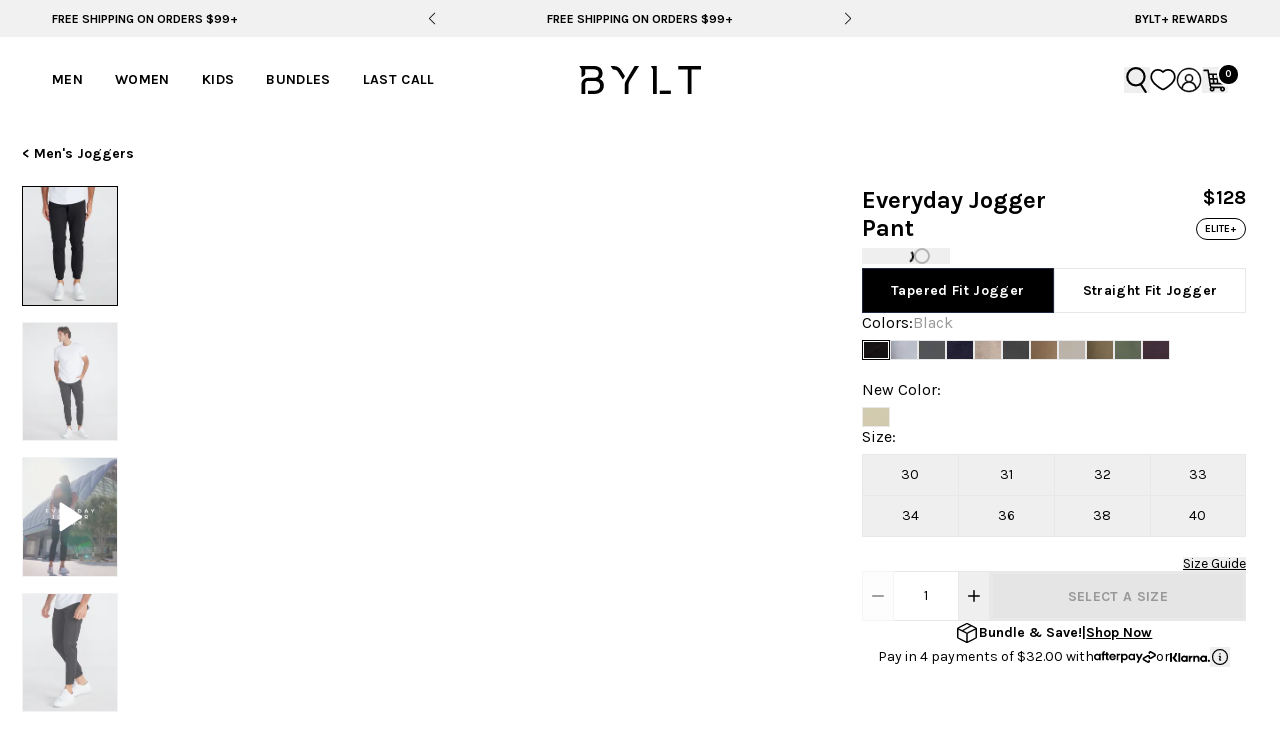

--- FILE ---
content_type: text/css
request_url: https://cdn.shopify.com/oxygen-v2/34815/25050/52027/2719209/build/_assets/app-VFV6XUQX.css
body_size: 22970
content:
@import"https://fonts.googleapis.com/css2?family=Karla:wght@400;500;700&family=Montserrat:wght@400;500;600;700&family=Poppins:wght@400;500;600&display=swap";*,:before,:after{box-sizing:border-box;border-width:0;border-style:solid;border-color:currentColor}:before,:after{--tw-content: ""}html,:host{line-height:1.5;-webkit-text-size-adjust:100%;-moz-tab-size:4;-o-tab-size:4;tab-size:4;font-family:Karla,sans-serif;font-feature-settings:normal;font-variation-settings:normal;-webkit-tap-highlight-color:transparent}body{margin:0;line-height:inherit}hr{height:0;color:inherit;border-top-width:1px}abbr:where([title]){-webkit-text-decoration:underline dotted;text-decoration:underline dotted}h1,h2,h3,h4,h5,h6{font-size:inherit;font-weight:inherit}a{color:inherit;text-decoration:inherit}b,strong{font-weight:bolder}code,kbd,samp,pre{font-family:ui-monospace,SFMono-Regular,Menlo,Monaco,Consolas,Liberation Mono,Courier New,monospace;font-feature-settings:normal;font-variation-settings:normal;font-size:1em}small{font-size:80%}sub,sup{font-size:75%;line-height:0;position:relative;vertical-align:baseline}sub{bottom:-.25em}sup{top:-.5em}table{text-indent:0;border-color:inherit;border-collapse:collapse}button,input,optgroup,select,textarea{font-family:inherit;font-feature-settings:inherit;font-variation-settings:inherit;font-size:100%;font-weight:inherit;line-height:inherit;letter-spacing:inherit;color:inherit;margin:0;padding:0}button,select{text-transform:none}button,input:where([type="button"]),input:where([type="reset"]),input:where([type="submit"]){-webkit-appearance:button;background-color:transparent;background-image:none}:-moz-focusring{outline:auto}:-moz-ui-invalid{box-shadow:none}progress{vertical-align:baseline}::-webkit-inner-spin-button,::-webkit-outer-spin-button{height:auto}[type=search]{-webkit-appearance:textfield;outline-offset:-2px}::-webkit-search-decoration{-webkit-appearance:none}::-webkit-file-upload-button{-webkit-appearance:button;font:inherit}summary{display:list-item}blockquote,dl,dd,h1,h2,h3,h4,h5,h6,hr,figure,p,pre{margin:0}fieldset{margin:0;padding:0}legend{padding:0}ol,ul,menu{list-style:none;margin:0;padding:0}dialog{padding:0}textarea{resize:vertical}input::-moz-placeholder,textarea::-moz-placeholder{opacity:1;color:#9ca3af}input::placeholder,textarea::placeholder{opacity:1;color:#9ca3af}button,[role=button]{cursor:pointer}:disabled{cursor:default}img,svg,video,canvas,audio,iframe,embed,object{display:block;vertical-align:middle}img,video{max-width:100%;height:auto}[hidden]{display:none}*{box-sizing:border-box}html{display:flex;min-height:100%;width:100%;flex-direction:column;scroll-behavior:auto;font-family:Karla,sans-serif}body{font-family:Karla,sans-serif;font-size:.875rem;line-height:1.25rem;font-weight:400;margin:0;display:flex;min-height:var(--viewport-height);width:100%;flex-direction:column;background-color:var(--background);color:var(--text)}main{flex:1 1 0%}h1,.h1{font-family:Karla,sans-serif;font-size:37px;font-weight:700;line-height:37px;overflow-wrap:anywhere}@media (min-width: 64.063rem){h1,.h1{font-size:3.75rem;line-height:1.25;line-height:60px}}h2,.h2{font-family:Karla,sans-serif;font-size:32px;font-weight:700;line-height:37px;overflow-wrap:anywhere}@media (min-width: 64.063rem){h2,.h2{font-size:40px;line-height:46px}}h3,.h3{font-family:Karla,sans-serif;font-size:27px;font-weight:700;line-height:32px;overflow-wrap:anywhere}@media (min-width: 64.063rem){h3,.h3{line-height:31px}}h4,.h4{font-family:Karla,sans-serif;font-size:1.125rem;line-height:1.75rem;font-weight:700;line-height:21px;overflow-wrap:anywhere}@media (min-width: 64.063rem){h4,.h4{font-size:1.25rem;line-height:1.75rem;line-height:23px}}h5,.h5{font-family:Karla,sans-serif;font-size:1rem;line-height:1.5rem;font-weight:700;line-height:18px;overflow-wrap:anywhere}@media (min-width: 64.063rem){h5,.h5{font-size:17px;line-height:23px}}h6,.h6{font-family:Karla,sans-serif;font-size:.875rem;line-height:1.25rem;font-weight:700;overflow-wrap:anywhere}.pdp-title{font-size:18px;line-height:18px}input::-webkit-outer-spin-button,input::-webkit-inner-spin-button{-webkit-appearance:none;margin:0}input[type=number]{-moz-appearance:textfield}*,:before,:after{--tw-border-spacing-x: 0;--tw-border-spacing-y: 0;--tw-translate-x: 0;--tw-translate-y: 0;--tw-rotate: 0;--tw-skew-x: 0;--tw-skew-y: 0;--tw-scale-x: 1;--tw-scale-y: 1;--tw-pan-x: ;--tw-pan-y: ;--tw-pinch-zoom: ;--tw-scroll-snap-strictness: proximity;--tw-gradient-from-position: ;--tw-gradient-via-position: ;--tw-gradient-to-position: ;--tw-ordinal: ;--tw-slashed-zero: ;--tw-numeric-figure: ;--tw-numeric-spacing: ;--tw-numeric-fraction: ;--tw-ring-inset: ;--tw-ring-offset-width: 0px;--tw-ring-offset-color: #fff;--tw-ring-color: rgb(59 130 246 / .5);--tw-ring-offset-shadow: 0 0 #0000;--tw-ring-shadow: 0 0 #0000;--tw-shadow: 0 0 #0000;--tw-shadow-colored: 0 0 #0000;--tw-blur: ;--tw-brightness: ;--tw-contrast: ;--tw-grayscale: ;--tw-hue-rotate: ;--tw-invert: ;--tw-saturate: ;--tw-sepia: ;--tw-drop-shadow: ;--tw-backdrop-blur: ;--tw-backdrop-brightness: ;--tw-backdrop-contrast: ;--tw-backdrop-grayscale: ;--tw-backdrop-hue-rotate: ;--tw-backdrop-invert: ;--tw-backdrop-opacity: ;--tw-backdrop-saturate: ;--tw-backdrop-sepia: ;--tw-contain-size: ;--tw-contain-layout: ;--tw-contain-paint: ;--tw-contain-style: }::backdrop{--tw-border-spacing-x: 0;--tw-border-spacing-y: 0;--tw-translate-x: 0;--tw-translate-y: 0;--tw-rotate: 0;--tw-skew-x: 0;--tw-skew-y: 0;--tw-scale-x: 1;--tw-scale-y: 1;--tw-pan-x: ;--tw-pan-y: ;--tw-pinch-zoom: ;--tw-scroll-snap-strictness: proximity;--tw-gradient-from-position: ;--tw-gradient-via-position: ;--tw-gradient-to-position: ;--tw-ordinal: ;--tw-slashed-zero: ;--tw-numeric-figure: ;--tw-numeric-spacing: ;--tw-numeric-fraction: ;--tw-ring-inset: ;--tw-ring-offset-width: 0px;--tw-ring-offset-color: #fff;--tw-ring-color: rgb(59 130 246 / .5);--tw-ring-offset-shadow: 0 0 #0000;--tw-ring-shadow: 0 0 #0000;--tw-shadow: 0 0 #0000;--tw-shadow-colored: 0 0 #0000;--tw-blur: ;--tw-brightness: ;--tw-contrast: ;--tw-grayscale: ;--tw-hue-rotate: ;--tw-invert: ;--tw-saturate: ;--tw-sepia: ;--tw-drop-shadow: ;--tw-backdrop-blur: ;--tw-backdrop-brightness: ;--tw-backdrop-contrast: ;--tw-backdrop-grayscale: ;--tw-backdrop-hue-rotate: ;--tw-backdrop-invert: ;--tw-backdrop-opacity: ;--tw-backdrop-saturate: ;--tw-backdrop-sepia: ;--tw-contain-size: ;--tw-contain-layout: ;--tw-contain-paint: ;--tw-contain-style: }.container{width:100%}@media (min-width: 30rem){.container{max-width:30rem}}@media (min-width: 40rem){.container{max-width:40rem}}@media (min-width: 48rem){.container{max-width:48rem}}@media (min-width: 64.063rem){.container{max-width:64.063rem}}@media (min-width: 80rem){.container{max-width:80rem}}@media (min-width: 96rem){.container{max-width:96rem}}.hero-h1{font-family:Karla,sans-serif;font-size:2.25rem;line-height:2.5rem;font-weight:700;text-transform:uppercase;letter-spacing:0em;overflow-wrap:anywhere}@media (min-width: 64.063rem){.hero-h1{font-size:3.75rem;line-height:1.25}}.hero-h2{font-family:Karla,sans-serif;font-size:32px;font-weight:700;text-transform:uppercase;line-height:37px;letter-spacing:0em;overflow-wrap:anywhere}@media (min-width: 64.063rem){.hero-h2{font-size:40px;line-height:46px}}.pdp-title{font-size:18px;line-height:18px;color:var(--black)}@media (min-width: 64.063rem){.pdp-title{font-size:24px;line-height:24px}}.pdp-hero-h1{font-family:Karla,sans-serif;font-size:2.25rem;line-height:2.5rem;font-weight:700;text-transform:uppercase;letter-spacing:0em;overflow-wrap:anywhere}@media (min-width: 64.063rem){.pdp-hero-h1{font-size:3.75rem;line-height:1.25}}.pdp-hero-h2{font-family:Karla,sans-serif;font-size:32px;font-weight:700;text-transform:uppercase;line-height:37px;letter-spacing:0em;overflow-wrap:anywhere}@media (min-width: 64.063rem){.pdp-hero-h2{font-size:40px;line-height:46px}}.text-h1,.text-title-h1{font-family:Karla,sans-serif;font-size:37px;font-weight:700;line-height:37px;overflow-wrap:anywhere}@media (min-width: 64.063rem){.text-h1,.text-title-h1{font-size:3.75rem;line-height:1.25;line-height:60px}}.text-h2,.text-title-h2{font-family:Karla,sans-serif;font-size:32px;font-weight:700;line-height:37px;overflow-wrap:anywhere}@media (min-width: 64.063rem){.text-h2,.text-title-h2{font-size:40px;line-height:46px}}.text-h3,.text-title-h3{font-family:Karla,sans-serif;font-size:27px;font-weight:700;line-height:32px;overflow-wrap:anywhere}@media (min-width: 64.063rem){.text-h3,.text-title-h3{line-height:31px}}.text-h4,.text-title-h4{font-family:Karla,sans-serif;font-size:1.125rem;line-height:1.75rem;font-weight:700;line-height:21px;overflow-wrap:anywhere}@media (min-width: 64.063rem){.text-h4,.text-title-h4{font-size:1.25rem;line-height:1.75rem;line-height:23px}}.text-h5,.text-title-h5{font-family:Karla,sans-serif;font-size:1rem;line-height:1.5rem;font-weight:700;line-height:18px;overflow-wrap:anywhere}@media (min-width: 64.063rem){.text-h5,.text-title-h5{font-size:17px;line-height:23px}}.text-h6,.text-title-h6{font-family:Karla,sans-serif;font-size:.875rem;line-height:1.25rem;font-weight:700;overflow-wrap:anywhere}.card-title{font-size:.875rem;line-height:1.25rem;line-height:18px}@media (min-width: 64.063rem){.card-title{font-size:.875rem;line-height:1.25rem;line-height:16px}}.text-body{font-family:Karla,sans-serif;font-size:.875rem;line-height:1.25rem;font-weight:400}.text-body-sm{font-family:Karla,sans-serif;font-size:11px;font-weight:400;line-height:14px}@media (min-width: 64.063rem){.text-body-sm{font-size:.75rem;line-height:1rem}}.text-link{font-size:.75rem;line-height:1rem;font-weight:700;text-transform:uppercase;text-decoration-line:underline}@media (min-width: 64.063rem){.text-link{font-size:.875rem;line-height:1.25rem}}.text-caption{font-family:Karla,sans-serif;font-size:.875rem;line-height:1.25rem;font-weight:500;text-transform:uppercase;line-height:16px}@media (min-width: 64.063rem){.text-caption{font-size:1.25rem;line-height:1.75rem;line-height:23px}}.text-label{font-family:Karla,sans-serif;font-size:.75rem;line-height:1rem;font-weight:400;text-transform:uppercase;letter-spacing:.025em}.text-label-sm{font-family:Karla,sans-serif;font-size:.625rem;line-height:1rem;font-weight:400;text-transform:uppercase;letter-spacing:.025em}.text-nav{font-family:Karla,sans-serif;font-size:.875rem;line-height:1.25rem;font-weight:700;text-transform:uppercase;letter-spacing:.025em}.text-superheading{font-family:Karla,sans-serif;font-size:.875rem;line-height:1.25rem;font-weight:500;text-transform:uppercase;line-height:16px;letter-spacing:.025em}@media (min-width: 64.063rem){.text-superheading{font-size:1.25rem;line-height:1.75rem;line-height:23px}}.btn-text{font-family:Karla,sans-serif;font-size:.875rem;line-height:1.25rem;font-weight:700;text-transform:uppercase;line-height:16px;letter-spacing:.05em}@media (min-width: 64.063rem){.btn-text{line-height:17px}}.btn{font-family:Karla,sans-serif;font-size:.875rem;line-height:1.25rem;font-weight:700;text-transform:uppercase;line-height:16px;letter-spacing:.05em}@media (min-width: 64.063rem){.btn{line-height:17px}}.btn{position:relative;margin:0;display:inline-flex;height:3.125rem;min-width:12.5rem;align-items:center;justify-content:center;overflow:hidden;white-space:nowrap;border-radius:.25rem;border-width:3px;border-style:solid;padding:.75rem 1.25rem;text-align:center;letter-spacing:.025em;transition-property:color,background-color,border-color,text-decoration-color,fill,stroke;transition-timing-function:cubic-bezier(.4,0,.2,1);transition-duration:.15s}.btn:disabled{cursor:not-allowed;border-color:var(--border);background-color:var(--light-gray);color:var(--medium-gray)}.btn:hover:disabled{border-color:var(--border);background-color:var(--light-gray);color:var(--medium-gray)}.btn>p{overflow:hidden;text-overflow:ellipsis;white-space:nowrap}.btn-primary{font-family:Karla,sans-serif;font-size:.875rem;line-height:1.25rem;font-weight:700;text-transform:uppercase;line-height:16px;letter-spacing:.05em}@media (min-width: 64.063rem){.btn-primary{line-height:17px}}.btn-primary{position:relative;margin:0;display:inline-flex;height:3.125rem;min-width:12.5rem;align-items:center;justify-content:center;overflow:hidden;white-space:nowrap;border-radius:.25rem;border-width:3px;border-style:solid;padding:.75rem 1.25rem;text-align:center;letter-spacing:.025em;transition-property:color,background-color,border-color,text-decoration-color,fill,stroke;transition-timing-function:cubic-bezier(.4,0,.2,1);transition-duration:.15s}.btn-primary:disabled{cursor:not-allowed;border-color:var(--border);background-color:var(--light-gray);color:var(--medium-gray)}.btn-primary:hover:disabled{border-color:var(--border);background-color:var(--light-gray);color:var(--medium-gray)}.btn-primary>p{overflow:hidden;text-overflow:ellipsis;white-space:nowrap}.btn-primary{border-radius:0;border-width:3px;border-color:var(--primary-btn-border-color);background-color:var(--primary-btn-bg-color);color:var(--primary-btn-text-color)}.btn-primary:disabled{border-color:var(--primary-btn-border-color);background-color:var(--primary-btn-bg-color);color:var(--primary-btn-text-color);opacity:.5}.btn-primary:hover:disabled{border-color:var(--primary-btn-border-color);background-color:var(--primary-btn-bg-color);color:var(--primary-btn-text-color)}@media (min-width: 48rem){.btn-primary:hover{border-color:var(--primary-btn-border-color);background-color:var(--primary-btn-hover-bg-color);color:var(--primary-btn-hover-text-color)}}.btn-secondary{font-family:Karla,sans-serif;font-size:.875rem;line-height:1.25rem;font-weight:700;text-transform:uppercase;line-height:16px;letter-spacing:.05em}@media (min-width: 64.063rem){.btn-secondary{line-height:17px}}.btn-secondary{position:relative;margin:0;display:inline-flex;height:3.125rem;min-width:12.5rem;align-items:center;justify-content:center;overflow:hidden;white-space:nowrap;border-radius:.25rem;border-width:3px;border-style:solid;padding:.75rem 1.25rem;text-align:center;letter-spacing:.025em;transition-property:color,background-color,border-color,text-decoration-color,fill,stroke;transition-timing-function:cubic-bezier(.4,0,.2,1);transition-duration:.15s}.btn-secondary:disabled{cursor:not-allowed;border-color:var(--border);background-color:var(--light-gray);color:var(--medium-gray)}.btn-secondary:hover:disabled{border-color:var(--border);background-color:var(--light-gray);color:var(--medium-gray)}.btn-secondary>p{overflow:hidden;text-overflow:ellipsis;white-space:nowrap}.btn-secondary{border-color:var(--secondary-btn-border-color);background-color:var(--secondary-btn-bg-color);color:var(--secondary-btn-text-color)}@media (min-width: 48rem){.btn-secondary:hover{border-color:var(--secondary-btn-hover-border-color);background-color:var(--secondary-btn-hover-bg-color);color:var(--secondary-btn-hover-text-color)}}.btn-inverse-light{font-family:Karla,sans-serif;font-size:.875rem;line-height:1.25rem;font-weight:700;text-transform:uppercase;line-height:16px;letter-spacing:.05em}@media (min-width: 64.063rem){.btn-inverse-light{line-height:17px}}.btn-inverse-light{position:relative;margin:0;display:inline-flex;height:3.125rem;min-width:12.5rem;align-items:center;justify-content:center;overflow:hidden;white-space:nowrap;border-radius:.25rem;border-width:3px;border-style:solid;padding:.75rem 1.25rem;text-align:center;letter-spacing:.025em;transition-property:color,background-color,border-color,text-decoration-color,fill,stroke;transition-timing-function:cubic-bezier(.4,0,.2,1);transition-duration:.15s}.btn-inverse-light:disabled{cursor:not-allowed;border-color:var(--border);background-color:var(--light-gray);color:var(--medium-gray)}.btn-inverse-light:hover:disabled{border-color:var(--border);background-color:var(--light-gray);color:var(--medium-gray)}.btn-inverse-light>p{overflow:hidden;text-overflow:ellipsis;white-space:nowrap}.btn-inverse-light{border-color:var(--inverse-light-btn-bg-color);background-color:var(--inverse-light-btn-bg-color);color:var(--inverse-light-btn-text-color)}@media (min-width: 48rem){.btn-inverse-light:hover{border-color:var(--inverse-light-btn-hover-border-color);background-color:var(--inverse-light-btn-hover-bg-color);color:var(--inverse-light-btn-hover-text-color)}}.btn-inverse-light-bt{font-family:Karla,sans-serif;font-size:.875rem;line-height:1.25rem;font-weight:700;text-transform:uppercase;line-height:16px;letter-spacing:.05em}@media (min-width: 64.063rem){.btn-inverse-light-bt{line-height:17px}}.btn-inverse-light-bt{position:relative;margin:0;display:inline-flex;height:3.125rem;min-width:12.5rem;align-items:center;justify-content:center;overflow:hidden;white-space:nowrap;border-radius:.25rem;border-width:3px;border-style:solid;padding:.75rem 1.25rem;text-align:center;letter-spacing:.025em;transition-property:color,background-color,border-color,text-decoration-color,fill,stroke;transition-timing-function:cubic-bezier(.4,0,.2,1);transition-duration:.15s}.btn-inverse-light-bt:disabled{cursor:not-allowed;border-color:var(--border);background-color:var(--light-gray);color:var(--medium-gray)}.btn-inverse-light-bt:hover:disabled{border-color:var(--border);background-color:var(--light-gray);color:var(--medium-gray)}.btn-inverse-light-bt>p{overflow:hidden;text-overflow:ellipsis;white-space:nowrap}.btn-inverse-light-bt{border-color:var(--inverse-light-btn-bg-color);background-color:var(--inverse-light-btn-bg-color);color:var(--black)}@media (min-width: 48rem){.btn-inverse-light-bt:hover{border-color:var(--inverse-light-btn-hover-border-color);background-color:var(--inverse-light-btn-hover-bg-color);color:var(--inverse-light-btn-hover-text-color)}}.btn-inverse-dark{font-family:Karla,sans-serif;font-size:.875rem;line-height:1.25rem;font-weight:700;text-transform:uppercase;line-height:16px;letter-spacing:.05em}@media (min-width: 64.063rem){.btn-inverse-dark{line-height:17px}}.btn-inverse-dark{position:relative;margin:0;display:inline-flex;height:3.125rem;min-width:12.5rem;align-items:center;justify-content:center;overflow:hidden;white-space:nowrap;border-radius:.25rem;border-width:3px;border-style:solid;padding:.75rem 1.25rem;text-align:center;letter-spacing:.025em;transition-property:color,background-color,border-color,text-decoration-color,fill,stroke;transition-timing-function:cubic-bezier(.4,0,.2,1);transition-duration:.15s}.btn-inverse-dark:disabled{cursor:not-allowed;border-color:var(--border);background-color:var(--light-gray);color:var(--medium-gray)}.btn-inverse-dark:hover:disabled{border-color:var(--border);background-color:var(--light-gray);color:var(--medium-gray)}.btn-inverse-dark>p{overflow:hidden;text-overflow:ellipsis;white-space:nowrap}.btn-inverse-dark{border-color:var(--inverse-dark-btn-border-color);background-color:var(--inverse-dark-btn-bg-color);color:var(--inverse-dark-btn-text-color)}@media (min-width: 48rem){.btn-inverse-dark:hover{border-color:var(--inverse-dark-btn-hover-border-color);background-color:var(--inverse-dark-btn-hover-bg-color);color:var(--inverse-dark-btn-hover-text-color)}}.btn-inverse-black-grey-border{font-family:Karla,sans-serif;font-size:.875rem;line-height:1.25rem;font-weight:700;text-transform:uppercase;line-height:16px;letter-spacing:.05em}@media (min-width: 64.063rem){.btn-inverse-black-grey-border{line-height:17px}}.btn-inverse-black-grey-border{position:relative;margin:0;display:inline-flex;height:3.125rem;min-width:12.5rem;align-items:center;justify-content:center;overflow:hidden;white-space:nowrap;border-radius:.25rem;border-width:3px;border-style:solid;padding:.75rem 1.25rem;text-align:center;letter-spacing:.025em;transition-property:color,background-color,border-color,text-decoration-color,fill,stroke;transition-timing-function:cubic-bezier(.4,0,.2,1);transition-duration:.15s}.btn-inverse-black-grey-border:disabled{cursor:not-allowed;border-color:var(--border);background-color:var(--light-gray);color:var(--medium-gray)}.btn-inverse-black-grey-border:hover:disabled{border-color:var(--border);background-color:var(--light-gray);color:var(--medium-gray)}.btn-inverse-black-grey-border>p{overflow:hidden;text-overflow:ellipsis;white-space:nowrap}.btn-inverse-black-grey-border{border-radius:0;border-width:1px;border-color:var(--border);background-color:transparent;color:var(--black)}@media (min-width: 48rem){.btn-inverse-black-grey-border:hover{border-color:var(--black);background-color:var(--black);color:var(--white)}}.btn-black{font-family:Karla,sans-serif;font-size:.875rem;line-height:1.25rem;font-weight:700;text-transform:uppercase;line-height:16px;letter-spacing:.05em}@media (min-width: 64.063rem){.btn-black{line-height:17px}}.btn-black{position:relative;margin:0;display:inline-flex;height:3.125rem;min-width:12.5rem;align-items:center;justify-content:center;overflow:hidden;white-space:nowrap;border-radius:.25rem;border-width:3px;border-style:solid;padding:.75rem 1.25rem;text-align:center;letter-spacing:.025em;transition-property:color,background-color,border-color,text-decoration-color,fill,stroke;transition-timing-function:cubic-bezier(.4,0,.2,1);transition-duration:.15s}.btn-black:disabled{cursor:not-allowed;border-color:var(--border);background-color:var(--light-gray);color:var(--medium-gray)}.btn-black:hover:disabled{border-color:var(--border);background-color:var(--light-gray);color:var(--medium-gray)}.btn-black>p{overflow:hidden;text-overflow:ellipsis;white-space:nowrap}.btn-black{border-radius:0;border-width:3px;border-color:var(--black);background-color:var(--black);color:var(--primary-btn-text-color)}@media (min-width: 48rem){.btn-black:hover{border-color:var(--black);background-color:var(--primary-btn-hover-bg-color);color:var(--black)}}.btn-black-r{font-family:Karla,sans-serif;font-size:.875rem;line-height:1.25rem;font-weight:700;text-transform:uppercase;line-height:16px;letter-spacing:.05em}@media (min-width: 64.063rem){.btn-black-r{line-height:17px}}.btn-black-r{position:relative;margin:0;display:inline-flex;height:3.125rem;min-width:12.5rem;align-items:center;justify-content:center;overflow:hidden;white-space:nowrap;border-radius:.25rem;border-width:3px;border-style:solid;padding:.75rem 1.25rem;text-align:center;letter-spacing:.025em;transition-property:color,background-color,border-color,text-decoration-color,fill,stroke;transition-timing-function:cubic-bezier(.4,0,.2,1);transition-duration:.15s}.btn-black-r:disabled{cursor:not-allowed;border-color:var(--border);background-color:var(--light-gray);color:var(--medium-gray)}.btn-black-r:hover:disabled{border-color:var(--border);background-color:var(--light-gray);color:var(--medium-gray)}.btn-black-r>p{overflow:hidden;text-overflow:ellipsis;white-space:nowrap}.btn-black-r{border-width:3px;border-color:var(--black);background-color:var(--black);color:var(--primary-btn-text-color)}@media (min-width: 48rem){.btn-black-r:hover{border-color:var(--black);background-color:var(--primary-btn-hover-bg-color);color:var(--black)}}.btn-inverse-black{font-family:Karla,sans-serif;font-size:.875rem;line-height:1.25rem;font-weight:700;text-transform:uppercase;line-height:16px;letter-spacing:.05em}@media (min-width: 64.063rem){.btn-inverse-black{line-height:17px}}.btn-inverse-black{position:relative;margin:0;display:inline-flex;height:3.125rem;min-width:12.5rem;align-items:center;justify-content:center;overflow:hidden;white-space:nowrap;border-radius:.25rem;border-width:3px;border-style:solid;padding:.75rem 1.25rem;text-align:center;letter-spacing:.025em;transition-property:color,background-color,border-color,text-decoration-color,fill,stroke;transition-timing-function:cubic-bezier(.4,0,.2,1);transition-duration:.15s}.btn-inverse-black:disabled{cursor:not-allowed;border-color:var(--border);background-color:var(--light-gray);color:var(--medium-gray)}.btn-inverse-black:hover:disabled{border-color:var(--border);background-color:var(--light-gray);color:var(--medium-gray)}.btn-inverse-black>p{overflow:hidden;text-overflow:ellipsis;white-space:nowrap}.btn-inverse-black{border-radius:0;border-width:1px;border-color:var(--black);background-color:transparent;color:var(--black)}@media (min-width: 48rem){.btn-inverse-black:hover{border-color:var(--black);background-color:var(--black);color:var(--white)}}.btn-secondary-outline{text-shadow:2px 3px 5px rgba(0,0,0,.15);font-family:Karla,sans-serif;font-size:.875rem;line-height:1.25rem;font-weight:700;text-transform:uppercase;line-height:16px;letter-spacing:.05em}@media (min-width: 64.063rem){.btn-secondary-outline{line-height:17px}}.btn-secondary-outline{position:relative;margin:0;display:inline-flex;height:3.125rem;min-width:12.5rem;align-items:center;justify-content:center;overflow:hidden;white-space:nowrap;border-radius:.25rem;border-width:3px;border-style:solid;padding:.75rem 1.25rem;text-align:center;letter-spacing:.025em;transition-property:color,background-color,border-color,text-decoration-color,fill,stroke;transition-timing-function:cubic-bezier(.4,0,.2,1);transition-duration:.15s}.btn-secondary-outline:disabled{cursor:not-allowed;border-color:var(--border);background-color:var(--light-gray);color:var(--medium-gray)}.btn-secondary-outline:hover:disabled{border-color:var(--border);background-color:var(--light-gray);color:var(--medium-gray)}.btn-secondary-outline>p{overflow:hidden;text-overflow:ellipsis;white-space:nowrap}.btn-secondary-outline{border-color:var(--secondary-btn-hover-border-color);background-color:transparent;color:var(--secondary-btn-hover-text-color);--tw-shadow: 0 10px 15px -3px rgb(0 0 0 / .1), 0 4px 6px -4px rgb(0 0 0 / .1);--tw-shadow-colored: 0 10px 15px -3px var(--tw-shadow-color), 0 4px 6px -4px var(--tw-shadow-color);box-shadow:var(--tw-ring-offset-shadow, 0 0 #0000),var(--tw-ring-shadow, 0 0 #0000),var(--tw-shadow)}@media (min-width: 48rem){.btn-secondary-outline:hover{border-color:var(--secondary-btn-border-color);background-color:var(--secondary-btn-bg-color);color:var(--secondary-btn-text-color)}}.btn-white-outline{text-shadow:2px 3px 5px rgba(0,0,0,.15);font-family:Karla,sans-serif;font-size:.875rem;line-height:1.25rem;font-weight:700;text-transform:uppercase;line-height:16px;letter-spacing:.05em}@media (min-width: 64.063rem){.btn-white-outline{line-height:17px}}.btn-white-outline{position:relative;margin:0;display:inline-flex;height:3.125rem;min-width:12.5rem;align-items:center;justify-content:center;overflow:hidden;white-space:nowrap;border-radius:.25rem;border-width:3px;border-style:solid;padding:.75rem 1.25rem;text-align:center;letter-spacing:.025em;transition-property:color,background-color,border-color,text-decoration-color,fill,stroke;transition-timing-function:cubic-bezier(.4,0,.2,1);transition-duration:.15s}.btn-white-outline:disabled{cursor:not-allowed;border-color:var(--border);background-color:var(--light-gray);color:var(--medium-gray)}.btn-white-outline:hover:disabled{border-color:var(--border);background-color:var(--light-gray);color:var(--medium-gray)}.btn-white-outline>p{overflow:hidden;text-overflow:ellipsis;white-space:nowrap}.btn-white-outline{border-width:1px!important;border-color:var(--inverse-light-btn-hover-border-color);background-color:var(--inverse-light-btn-hover-bg-color);color:var(--inverse-light-btn-hover-text-color);--tw-shadow: 0 10px 15px -3px rgb(0 0 0 / .1), 0 4px 6px -4px rgb(0 0 0 / .1);--tw-shadow-colored: 0 10px 15px -3px var(--tw-shadow-color), 0 4px 6px -4px var(--tw-shadow-color);box-shadow:var(--tw-ring-offset-shadow, 0 0 #0000),var(--tw-ring-shadow, 0 0 #0000),var(--tw-shadow)}@media (min-width: 48rem){.btn-white-outline:hover{border-color:var(--inverse-light-btn-bg-color);background-color:var(--inverse-light-btn-bg-color);color:var(--inverse-light-btn-text-color)}}.btn-white-outline-bt{text-shadow:2px 3px 5px rgba(0,0,0,.15);font-family:Karla,sans-serif;font-size:.875rem;line-height:1.25rem;font-weight:700;text-transform:uppercase;line-height:16px;letter-spacing:.05em}@media (min-width: 64.063rem){.btn-white-outline-bt{line-height:17px}}.btn-white-outline-bt{position:relative;margin:0;display:inline-flex;height:3.125rem;min-width:12.5rem;align-items:center;justify-content:center;overflow:hidden;white-space:nowrap;border-radius:.25rem;border-width:3px;border-style:solid;padding:.75rem 1.25rem;text-align:center;letter-spacing:.025em;transition-property:color,background-color,border-color,text-decoration-color,fill,stroke;transition-timing-function:cubic-bezier(.4,0,.2,1);transition-duration:.15s}.btn-white-outline-bt:disabled{cursor:not-allowed;border-color:var(--border);background-color:var(--light-gray);color:var(--medium-gray)}.btn-white-outline-bt:hover:disabled{border-color:var(--border);background-color:var(--light-gray);color:var(--medium-gray)}.btn-white-outline-bt>p{overflow:hidden;text-overflow:ellipsis;white-space:nowrap}.btn-white-outline-bt{border-color:var(--inverse-light-btn-hover-border-color);background-color:var(--inverse-light-btn-hover-bg-color);color:var(--inverse-light-btn-hover-text-color);--tw-shadow: 0 10px 15px -3px rgb(0 0 0 / .1), 0 4px 6px -4px rgb(0 0 0 / .1);--tw-shadow-colored: 0 10px 15px -3px var(--tw-shadow-color), 0 4px 6px -4px var(--tw-shadow-color);box-shadow:var(--tw-ring-offset-shadow, 0 0 #0000),var(--tw-ring-shadow, 0 0 #0000),var(--tw-shadow)}@media (min-width: 48rem){.btn-white-outline-bt:hover{border-color:var(--inverse-light-btn-bg-color);background-color:var(--inverse-light-btn-bg-color);color:var(--black)}}.btn-simple{font-family:Karla,sans-serif;font-size:.875rem;line-height:1.25rem;font-weight:700;text-transform:uppercase;line-height:16px;letter-spacing:.05em}@media (min-width: 64.063rem){.btn-simple{line-height:17px}}.btn-simple{position:relative;margin:0;display:inline-flex;height:3.125rem;min-width:12.5rem;align-items:center;justify-content:center;overflow:hidden;white-space:nowrap;border-radius:.25rem;border-width:3px;border-style:solid;padding:.75rem 1.25rem;text-align:center;letter-spacing:.025em;transition-property:color,background-color,border-color,text-decoration-color,fill,stroke;transition-timing-function:cubic-bezier(.4,0,.2,1);transition-duration:.15s}.btn-simple:disabled{cursor:not-allowed;border-color:var(--border);background-color:var(--light-gray);color:var(--medium-gray)}.btn-simple:hover:disabled{border-color:var(--border);background-color:var(--light-gray);color:var(--medium-gray)}.btn-simple>p{overflow:hidden;text-overflow:ellipsis;white-space:nowrap}.btn-simple{border-style:none;background-color:var(--secondary-btn-bg-color);color:var(--secondary-btn-text-color)}.btn-simple-light{font-family:Karla,sans-serif;font-size:.875rem;line-height:1.25rem;font-weight:700;text-transform:uppercase;line-height:16px;letter-spacing:.05em}@media (min-width: 64.063rem){.btn-simple-light{line-height:17px}}.btn-simple-light{position:relative;margin:0;display:inline-flex;height:3.125rem;min-width:12.5rem;align-items:center;justify-content:center;overflow:hidden;white-space:nowrap;border-radius:.25rem;border-width:3px;border-style:solid;padding:.75rem 1.25rem;text-align:center;letter-spacing:.025em;transition-property:color,background-color,border-color,text-decoration-color,fill,stroke;transition-timing-function:cubic-bezier(.4,0,.2,1);transition-duration:.15s}.btn-simple-light:disabled{cursor:not-allowed;border-color:var(--border);background-color:var(--light-gray);color:var(--medium-gray)}.btn-simple-light:hover:disabled{border-color:var(--border);background-color:var(--light-gray);color:var(--medium-gray)}.btn-simple-light>p{overflow:hidden;text-overflow:ellipsis;white-space:nowrap}.btn-simple-light{border-style:none;background-color:var(--tertiary-btn-bg-color);color:var(--tertiary-btn-text-color)}.btn-pill{position:relative;display:flex;height:3rem;align-items:center;justify-content:center;overflow:hidden;border-radius:9999px;border-width:1px;border-color:var(--border);background-color:var(--white);padding:.75rem 1.25rem;font-size:.875rem;line-height:1.25rem;color:var(--text);transition-property:color,background-color,border-color,text-decoration-color,fill,stroke,opacity,box-shadow,transform,filter,-webkit-backdrop-filter;transition-property:color,background-color,border-color,text-decoration-color,fill,stroke,opacity,box-shadow,transform,filter,backdrop-filter;transition-property:color,background-color,border-color,text-decoration-color,fill,stroke,opacity,box-shadow,transform,filter,backdrop-filter,-webkit-backdrop-filter;transition-timing-function:cubic-bezier(.4,0,.2,1);transition-duration:.15s}@media (min-width: 48rem){.btn-pill:hover{background-color:var(--off-white)}}.hover-text-underline{position:relative;display:inline;background-image:linear-gradient(currentColor,currentColor);background-size:0% 1px;background-position:left bottom;background-repeat:no-repeat;transition-property:background-size;transition-timing-function:cubic-bezier(.4,0,.2,1);transition-duration:.2s}.hover-text-underline:focus{background-size:100% 1px}@media (min-width: 48rem){.hover-text-underline:hover{background-size:100% 1px}}.text-underline{position:relative;display:inline;background-image:linear-gradient(currentColor,currentColor);background-size:100% 1px;background-position:right bottom;background-repeat:no-repeat;transition-property:background-size;transition-timing-function:cubic-bezier(.4,0,.2,1);transition-duration:.2s}.text-underline:focus{background-size:0% 1px}@media (min-width: 48rem){.text-underline:hover{background-size:0% 1px}}.text-main-underline{position:relative;display:inline;background-image:linear-gradient(currentColor,currentColor);background-size:100% 2px;background-position:right bottom;background-repeat:no-repeat;padding-bottom:1px;transition-property:background-size;transition-timing-function:cubic-bezier(.4,0,.2,1);transition-duration:.2s}.text-main-underline:focus{background-size:0% 2px}@media (min-width: 48rem){.text-main-underline:hover{background-size:0% 2px}}.input-text{height:3rem;width:100%;border-radius:9999px;border-width:1px;border-color:var(--border);padding:.625rem 1.25rem;font-size:1rem;line-height:1.5rem}.input-label{display:block;padding-bottom:.25rem;padding-left:1.25rem;font-family:Karla,sans-serif;font-size:.875rem;line-height:1.25rem;font-weight:700;color:var(--black)}.pdp-option-label-b{font-size:1rem;line-height:1.5rem;font-weight:400;line-height:19.2px;color:var(--black)}.pdp-option-label-g{font-size:1rem;line-height:1.5rem;font-weight:400;line-height:19.2px;color:var(--medium-gray)}.swiper-wrapper-center .swiper-wrapper{display:flex;align-items:center}.loading-shimmer{pointer-events:none;position:absolute;inset:0;--tw-translate-x: -100%;transform:translate(var(--tw-translate-x),var(--tw-translate-y)) rotate(var(--tw-rotate)) skew(var(--tw-skew-x)) skewY(var(--tw-skew-y)) scaleX(var(--tw-scale-x)) scaleY(var(--tw-scale-y))}@keyframes shimmer{to{transform:translate(100%)}}.loading-shimmer{animation:shimmer 1.5s infinite;background-image:linear-gradient(to right,var(--tw-gradient-stops));--tw-gradient-from: transparent var(--tw-gradient-from-position);--tw-gradient-to: rgb(0 0 0 / 0) var(--tw-gradient-to-position);--tw-gradient-stops: var(--tw-gradient-from), var(--tw-gradient-to);--tw-gradient-to: rgb(255 255 255 / 0) var(--tw-gradient-to-position);--tw-gradient-stops: var(--tw-gradient-from), var(--light-gray) var(--tw-gradient-via-position), var(--tw-gradient-to);--tw-gradient-to: transparent var(--tw-gradient-to-position)}.range-thumb{pointer-events:none;position:absolute;height:0px;width:100%}.range-thumb,.range-thumb::-webkit-slider-thumb{-webkit-appearance:none;-webkit-tap-highlight-color:transparent}.range-thumb::-webkit-slider-thumb{pointer-events:auto;position:relative;margin-top:4px;height:.75rem;width:.75rem;cursor:pointer;border-radius:9999px;border-style:none;background-color:var(--off-white);--tw-shadow: 0 0 1px 1px #ced4da;--tw-shadow-colored: 0 0 1px 1px var(--tw-shadow-color);box-shadow:var(--tw-ring-offset-shadow, 0 0 #0000),var(--tw-ring-shadow, 0 0 #0000),var(--tw-shadow)}.range-thumb::-moz-range-thumb{pointer-events:auto;position:relative;margin-top:4px;height:.75rem;width:.75rem;cursor:pointer;border-radius:9999px;border-style:none;background-color:var(--off-white);--tw-shadow: 0 0 1px 1px #ced4da;--tw-shadow-colored: 0 0 1px 1px var(--tw-shadow-color);box-shadow:var(--tw-ring-offset-shadow, 0 0 #0000),var(--tw-ring-shadow, 0 0 #0000),var(--tw-shadow)}.sr-only{position:absolute;width:1px;height:1px;padding:0;margin:-1px;overflow:hidden;clip:rect(0,0,0,0);white-space:nowrap;border-width:0}.pointer-events-none{pointer-events:none}.pointer-events-auto{pointer-events:auto}.visible{visibility:visible}.\!invisible{visibility:hidden!important}.invisible{visibility:hidden}.\!static{position:static!important}.static{position:static}.fixed{position:fixed}.\!absolute{position:absolute!important}.absolute{position:absolute}.relative{position:relative}.sticky{position:sticky}.inset-0{inset:0}.inset-x-0{left:0;right:0}.inset-y-0{top:0;bottom:0}.\!bottom-auto{bottom:auto!important}.\!left-0{left:0!important}.\!left-1\/2{left:50%!important}.\!left-3{left:.75rem!important}.\!left-\[-1\.5625rem\]{left:-1.5625rem!important}.\!left-\[-1\.75rem\]{left:-1.75rem!important}.\!left-\[-23px\]{left:-23px!important}.\!right-0{right:0!important}.\!right-3{right:.75rem!important}.\!right-\[-1\.5625rem\]{right:-1.5625rem!important}.\!right-\[-1\.75rem\]{right:-1.75rem!important}.\!right-\[-23px\]{right:-23px!important}.\!right-\[0px\]{right:0!important}.\!top-0{top:0!important}.\!top-\[calc\(100\%\)\]{top:100%!important}.\!top-\[calc\(50\%\)\]{top:50%!important}.\!top-\[calc\(50\%-1\.6875rem\)\]{top:calc(50% - 1.6875rem)!important}.bottom-0{bottom:0}.bottom-2{bottom:.5rem}.bottom-2\.5{bottom:.625rem}.bottom-20{bottom:5rem}.bottom-6{bottom:1.5rem}.bottom-\[-20px\]{bottom:-20px}.bottom-\[15px\]{bottom:15px}.bottom-\[17px\]{bottom:17px}.bottom-\[20px\]{bottom:20px}.bottom-\[50px\]{bottom:50px}.bottom-\[58px\]{bottom:58px}.bottom-\[calc\(100\%\+0\.5rem\)\]{bottom:calc(100% + .5rem)}.bottom-\[calc\(100\%\+10px\)\]{bottom:calc(100% + 10px)}.bottom-\[calc\(100\%\+2px\)\]{bottom:calc(100% + 2px)}.bottom-\[calc\(100\%-16px\)\]{bottom:calc(100% - 16px)}.left-0{left:0}.left-1\/2{left:50%}.left-10{left:2.5rem}.left-2{left:.5rem}.left-2\.5{left:.625rem}.left-3{left:.75rem}.left-4{left:1rem}.left-\[-3\.4375rem\]{left:-3.4375rem}.left-\[0\.5rem\]{left:.5rem}.left-\[25px\]{left:25px}.left-\[50\%\]{left:50%}.left-\[5px\]{left:5px}.left-\[calc\(100\%-16px\)\]{left:calc(100% - 16px)}.right-0{right:0}.right-2{right:.5rem}.right-3{right:.75rem}.right-4{right:1rem}.right-5{right:1.25rem}.right-\[-12px\]{right:-12px}.right-\[0\.5rem\]{right:.5rem}.right-\[14px\]{right:14px}.right-\[16px\]{right:16px}.right-\[4px\]{right:4px}.top-0{top:0}.top-1\/2{top:50%}.top-2{top:.5rem}.top-2\.5{top:.625rem}.top-3{top:.75rem}.top-5{top:1.25rem}.top-6{top:1.5rem}.top-\[-10px\]{top:-10px}.top-\[-12px\]{top:-12px}.top-\[-4px\]{top:-4px}.top-\[10px\]{top:10px}.top-\[12px\]{top:12px}.top-\[16px\]{top:16px}.top-\[35\%\]{top:35%}.top-\[37\%\]{top:37%}.top-\[45\%\]{top:45%}.top-\[50\%\]{top:50%}.top-\[calc\(100\%\+0\.5rem\)\]{top:calc(100% + .5rem)}.top-\[calc\(100\%_-_2px\)\]{top:calc(100% - 2px)}.top-\[calc\(50\%\)\]{top:50%}.top-\[calc\(50\%-1\.6875rem\)\]{top:calc(50% - 1.6875rem)}.top-\[calc\(55\%\)\]{top:55%}.top-\[calc\(60\%\)\]{top:60%}.top-\[calc\(70\%\)\]{top:70%}.top-full{top:100%}.\!z-0{z-index:0!important}.z-0{z-index:0}.z-10{z-index:10}.z-20{z-index:20}.z-30{z-index:30}.z-50{z-index:50}.z-\[1000\]{z-index:1000}.z-\[100\]{z-index:100}.z-\[11\]{z-index:11}.z-\[19\]{z-index:19}.z-\[1\]{z-index:1}.z-\[2\]{z-index:2}.z-\[3\]{z-index:3}.z-\[4\]{z-index:4}.z-\[5\]{z-index:5}.z-\[9999\]{z-index:9999}.z-\[9\]{z-index:9}.order-1{order:1}.order-2{order:2}.order-3{order:3}.order-4{order:4}.order-5{order:5}.col-\[1_\/_span_2\]{grid-column:1 / span 2}.col-span-1{grid-column:span 1 / span 1}.col-span-2{grid-column:span 2 / span 2}.\!-m-px{margin:-1px!important}.m-0{margin:0}.m-4{margin:1rem}.m-auto{margin:auto}.\!my-0{margin-top:0!important;margin-bottom:0!important}.mx-0{margin-left:0;margin-right:0}.mx-1{margin-left:.25rem;margin-right:.25rem}.mx-\[17px\]{margin-left:17px;margin-right:17px}.mx-\[43px\]{margin-left:43px;margin-right:43px}.mx-\[auto\],.mx-auto{margin-left:auto;margin-right:auto}.my-0{margin-top:0;margin-bottom:0}.my-0\.5{margin-top:.125rem;margin-bottom:.125rem}.my-1{margin-top:.25rem;margin-bottom:.25rem}.my-4{margin-top:1rem;margin-bottom:1rem}.my-5{margin-top:1.25rem;margin-bottom:1.25rem}.my-7{margin-top:1.75rem;margin-bottom:1.75rem}.my-8{margin-top:2rem;margin-bottom:2rem}.my-\[20px\]{margin-top:20px;margin-bottom:20px}.my-\[23px\]{margin-top:23px;margin-bottom:23px}.\!mt-6{margin-top:1.5rem!important}.mb-0{margin-bottom:0}.mb-1{margin-bottom:.25rem}.mb-1\.5{margin-bottom:.375rem}.mb-10{margin-bottom:2.5rem}.mb-12{margin-bottom:3rem}.mb-14{margin-bottom:3.5rem}.mb-2{margin-bottom:.5rem}.mb-2\.5{margin-bottom:.625rem}.mb-20{margin-bottom:5rem}.mb-3{margin-bottom:.75rem}.mb-3\.5{margin-bottom:.875rem}.mb-4{margin-bottom:1rem}.mb-5{margin-bottom:1.25rem}.mb-6{margin-bottom:1.5rem}.mb-7{margin-bottom:1.75rem}.mb-8{margin-bottom:2rem}.mb-9{margin-bottom:2.25rem}.mb-\[0\.9375rem\]{margin-bottom:.9375rem}.mb-\[10px\]{margin-bottom:10px}.mb-\[12px\]{margin-bottom:12px}.mb-\[13px\]{margin-bottom:13px}.mb-\[14px\]{margin-bottom:14px}.mb-\[15px\]{margin-bottom:15px}.mb-\[18px\]{margin-bottom:18px}.mb-\[23px\]{margin-bottom:23px}.mb-\[27px\]{margin-bottom:27px}.mb-\[30px\]{margin-bottom:30px}.mb-\[32px\]{margin-bottom:32px}.mb-\[40px\]{margin-bottom:40px}.mb-\[60px\]{margin-bottom:60px}.mb-\[8px\]{margin-bottom:8px}.ml-0{margin-left:0}.ml-1{margin-left:.25rem}.ml-2{margin-left:.5rem}.ml-3,.ml-\[0\.75rem\]{margin-left:.75rem}.ml-\[10px\]{margin-left:10px}.ml-auto{margin-left:auto}.mr-1{margin-right:.25rem}.mr-2{margin-right:.5rem}.mr-3{margin-right:.75rem}.mr-4{margin-right:1rem}.mr-\[-4px\]{margin-right:-4px}.mr-\[5px\]{margin-right:5px}.mr-auto{margin-right:auto}.mt-0{margin-top:0}.mt-0\.5{margin-top:.125rem}.mt-1{margin-top:.25rem}.mt-10{margin-top:2.5rem}.mt-2{margin-top:.5rem}.mt-2\.5{margin-top:.625rem}.mt-3{margin-top:.75rem}.mt-3\.5{margin-top:.875rem}.mt-4{margin-top:1rem}.mt-5{margin-top:1.25rem}.mt-6{margin-top:1.5rem}.mt-7{margin-top:1.75rem}.mt-8{margin-top:2rem}.mt-\[-14px\]{margin-top:-14px}.mt-\[-1rem\]{margin-top:-1rem}.mt-\[-34px\]{margin-top:-34px}.mt-\[-4px\]{margin-top:-4px}.mt-\[0\.875rem\]{margin-top:.875rem}.mt-\[14px\]{margin-top:14px}.mt-\[18px\]{margin-top:18px}.mt-\[20px\]{margin-top:20px}.mt-\[32px\]{margin-top:32px}.mt-\[47px\]{margin-top:47px}.mt-\[8px\]{margin-top:8px}.\!block{display:block!important}.block{display:block}.inline-block{display:inline-block}.inline{display:inline}.\!flex{display:flex!important}.flex{display:flex}.inline-flex{display:inline-flex}.table{display:table}.grid{display:grid}.contents{display:contents}.list-item{display:list-item}.\!hidden{display:none!important}.hidden{display:none}.\!aspect-auto{aspect-ratio:auto!important}.aspect-\[1\/1\]{aspect-ratio:1/1}.aspect-\[16\/9\]{aspect-ratio:16/9}.aspect-\[2\/1\]{aspect-ratio:2/1}.aspect-\[2\/3\]{aspect-ratio:2/3}.aspect-\[3\/1\]{aspect-ratio:3/1}.aspect-\[3\/2\]{aspect-ratio:3/2}.aspect-\[3\/4\]{aspect-ratio:3/4}.aspect-\[4\/3\]{aspect-ratio:4/3}.aspect-\[4\/5\]{aspect-ratio:4/5}.aspect-\[5\/1\.5\]{aspect-ratio:5/1.5}.aspect-\[5\/2\]{aspect-ratio:5/2}.aspect-\[5\/4\]{aspect-ratio:5/4}.aspect-\[7\/8\]{aspect-ratio:7/8}.aspect-\[700\/875\]{aspect-ratio:700/875}.aspect-\[8\/7\]{aspect-ratio:8/7}.aspect-\[9\/16\]{aspect-ratio:9/16}.aspect-\[var\(--product-image-aspect-ratio\)\]{aspect-ratio:var(--product-image-aspect-ratio)}.aspect-square{aspect-ratio:1 / 1}.aspect-video{aspect-ratio:16 / 9}.\!size-12{width:3rem!important;height:3rem!important}.size-2{width:.5rem;height:.5rem}.size-2\.5{width:.625rem;height:.625rem}.size-4{width:1rem;height:1rem}.size-5{width:1.25rem;height:1.25rem}.size-6{width:1.5rem;height:1.5rem}.size-8{width:2rem;height:2rem}.size-\[25px\]{width:25px;height:25px}.size-\[28px\]{width:28px;height:28px}.size-full{width:100%;height:100%}.\!h-1{height:.25rem!important}.\!h-1\.5{height:.375rem!important}.\!h-12{height:3rem!important}.\!h-14{height:3.5rem!important}.\!h-\[2\.875rem\]{height:2.875rem!important}.\!h-\[20px\]{height:20px!important}.\!h-\[24px\]{height:24px!important}.\!h-\[28px\]{height:28px!important}.\!h-\[2rem\]{height:2rem!important}.\!h-\[3\.5rem\]{height:3.5rem!important}.\!h-\[3rem\]{height:3rem!important}.\!h-\[46px\]{height:46px!important}.\!h-px{height:1px!important}.h-0{height:0px}.h-1{height:.25rem}.h-1\/2{height:50%}.h-10{height:2.5rem}.h-12{height:3rem}.h-14{height:3.5rem}.h-16{height:4rem}.h-2{height:.5rem}.h-2\.5{height:.625rem}.h-20{height:5rem}.h-3{height:.75rem}.h-4{height:1rem}.h-5{height:1.25rem}.h-6{height:1.5rem}.h-8{height:2rem}.h-\[0\.5625rem\]{height:.5625rem}.h-\[1\.75rem\]{height:1.75rem}.h-\[10\.25rem\]{height:10.25rem}.h-\[100px\]{height:100px}.h-\[12\.5rem\]{height:12.5rem}.h-\[120px\]{height:120px}.h-\[12\]{height:12}.h-\[12px\]{height:12px}.h-\[152px\]{height:152px}.h-\[15px\]{height:15px}.h-\[17px\]{height:17px}.h-\[18\.75rem\]{height:18.75rem}.h-\[20px\]{height:20px}.h-\[21\.875rem\]{height:21.875rem}.h-\[22px\]{height:22px}.h-\[23px\]{height:23px}.h-\[24px\]{height:24px}.h-\[25px\]{height:25px}.h-\[25rem\]{height:25rem}.h-\[3\.125rem\]{height:3.125rem}.h-\[31\.25rem\]{height:31.25rem}.h-\[32rem\]{height:32rem}.h-\[33px\]{height:33px}.h-\[35px\]{height:35px}.h-\[35rem\]{height:35rem}.h-\[37px\]{height:37px}.h-\[3px\]{height:3px}.h-\[45px\]{height:45px}.h-\[5\.5rem\]{height:5.5rem}.h-\[50vw\]{height:50vw}.h-\[53px\]{height:53px}.h-\[55px\]{height:55px}.h-\[5px\]{height:5px}.h-\[62px\]{height:62px}.h-\[9px\]{height:9px}.h-\[calc\(100\%\+100px\)\]{height:calc(100% + 100px)}.h-\[calc\(90px\*4\+10px\*3\)\]{height:390px}.h-\[var\(--cb-mobile-h\)\]{height:var(--cb-mobile-h)}.h-\[var\(--promobar-height\)\]{height:var(--promobar-height)}.h-\[var\(--viewport-height\)\]{height:var(--viewport-height)}.h-\[var\(--viewport-height\,100vh\)\]{height:var(--viewport-height,100vh)}.h-auto{height:auto}.h-full{height:100%}.h-px{height:1px}.h-screen{height:100vh}.max-h-72{max-height:18rem}.max-h-\[0rem\]{max-height:0rem}.max-h-\[12\.5rem\]{max-height:12.5rem}.max-h-\[18rem\]{max-height:18rem}.max-h-\[22rem\]{max-height:22rem}.max-h-\[270px\]{max-height:270px}.max-h-\[35rem\]{max-height:35rem}.max-h-\[35vh\]{max-height:35vh}.max-h-\[75vh\]{max-height:75vh}.max-h-\[calc\(var\(--viewport-height\)-2rem\)\]{max-height:calc(var(--viewport-height) - 2rem)}.max-h-\[calc\(var\(--viewport-height\)-var\(--header-height-desktop\)-100px\)\]{max-height:calc(var(--viewport-height) - var(--header-height-desktop) - 100px)}.max-h-full{max-height:100%}.min-h-12{min-height:3rem}.min-h-16{min-height:4rem}.min-h-4{min-height:1rem}.min-h-48{min-height:12rem}.min-h-5{min-height:1.25rem}.min-h-6{min-height:1.5rem}.min-h-80{min-height:20rem}.min-h-\[1\.25rem\]{min-height:1.25rem}.min-h-\[1\.5rem\]{min-height:1.5rem}.min-h-\[12\.5rem\]{min-height:12.5rem}.min-h-\[12rem\]{min-height:12rem}.min-h-\[1rem\]{min-height:1rem}.min-h-\[20rem\]{min-height:20rem}.min-h-\[25rem\]{min-height:25rem}.min-h-\[300px\]{min-height:300px}.min-h-\[30px\]{min-height:30px}.min-h-\[6\.25em\]{min-height:6.25em}.min-h-full{min-height:100%}.min-h-screen{min-height:100vh}.\!w-14{width:3.5rem!important}.\!w-5,.\!w-\[1\.25rem\]{width:1.25rem!important}.\!w-\[12px\]{width:12px!important}.\!w-\[16px\]{width:16px!important}.\!w-\[2\.875rem\]{width:2.875rem!important}.\!w-\[20px\]{width:20px!important}.\!w-\[24px\]{width:24px!important}.\!w-\[25px\]{width:25px!important}.\!w-\[28px\]{width:28px!important}.\!w-\[2rem\]{width:2rem!important}.\!w-\[3\.5rem\]{width:3.5rem!important}.\!w-\[46px\]{width:46px!important}.\!w-full{width:100%!important}.\!w-px{width:1px!important}.w-1\/2{width:50%}.w-1\/3{width:33.333333%}.w-1\/4{width:25%}.w-10{width:2.5rem}.w-12{width:3rem}.w-16{width:4rem}.w-2{width:.5rem}.w-2\.5{width:.625rem}.w-3{width:.75rem}.w-3\.5{width:.875rem}.w-32{width:8rem}.w-4{width:1rem}.w-5{width:1.25rem}.w-5\/6{width:83.333333%}.w-6{width:1.5rem}.w-64{width:16rem}.w-7{width:1.75rem}.w-72{width:18rem}.w-\[-webkit-fill-available\]{width:-webkit-fill-available}.w-\[1\.25rem\]{width:1.25rem}.w-\[1\.625rem\]{width:1.625rem}.w-\[100\%\]{width:100%}.w-\[100px\]{width:100px}.w-\[100vw\]{width:100vw}.w-\[112px\]{width:112px}.w-\[13px\]{width:13px}.w-\[16px\]{width:16px}.w-\[17px\]{width:17px}.w-\[18px\]{width:18px}.w-\[20px\]{width:20px}.w-\[216px\]{width:216px}.w-\[23px\]{width:23px}.w-\[24px\]{width:24px}.w-\[25px\]{width:25px}.w-\[26px\]{width:26px}.w-\[3\.375rem\]{width:3.375rem}.w-\[30\%\]{width:30%}.w-\[30vw\]{width:30vw}.w-\[31px\]{width:31px}.w-\[37\.5px\]{width:37.5px}.w-\[40\%\]{width:40%}.w-\[40px\]{width:40px}.w-\[44px\]{width:44px}.w-\[48\%\]{width:48%}.w-\[48px\]{width:48px}.w-\[6\.88rem\]{width:6.88rem}.w-\[62px\]{width:62px}.w-\[88px\]{width:88px}.w-\[90px\]{width:90px}.w-\[calc\(100\%\+400px\)\]{width:calc(100% + 400px)}.w-\[calc\(100\%-2rem\)\]{width:calc(100% - 2rem)}.w-auto{width:auto}.w-fit{width:-moz-fit-content;width:fit-content}.w-full{width:100%}.w-max{width:-moz-max-content;width:max-content}.w-min{width:-moz-min-content;width:min-content}.w-px{width:1px}.w-screen{width:100vw}.\!min-w-0{min-width:0px!important}.min-w-0{min-width:0px}.min-w-40{min-width:10rem}.min-w-48{min-width:12rem}.min-w-5{min-width:1.25rem}.min-w-\[2\.5rem\]{min-width:2.5rem}.min-w-\[30vw\]{min-width:30vw}.min-w-\[auto\]{min-width:auto}.min-w-fit{min-width:-moz-fit-content;min-width:fit-content}.min-w-min{min-width:-moz-min-content;min-width:min-content}.\!max-w-\[350px\]{max-width:350px!important}.\!max-w-\[var\(--content-max-width\)\]{max-width:var(--content-max-width)!important}.\!max-w-none{max-width:none!important}.max-w-2xl{max-width:42rem}.max-w-32{max-width:8rem}.max-w-48{max-width:12rem}.max-w-5{max-width:1.25rem}.max-w-\[12\.5rem\]{max-width:12.5rem}.max-w-\[1400px\]{max-width:1400px}.max-w-\[150px\]{max-width:150px}.max-w-\[16\.5rem\]{max-width:16.5rem}.max-w-\[18\.75rem\]{max-width:18.75rem}.max-w-\[1800px\]{max-width:1800px}.max-w-\[205px\]{max-width:205px}.max-w-\[20rem\]{max-width:20rem}.max-w-\[22\.5rem\]{max-width:22.5rem}.max-w-\[250px\]{max-width:250px}.max-w-\[25rem\]{max-width:25rem}.max-w-\[28\.5rem\]{max-width:28.5rem}.max-w-\[28rem\]{max-width:28rem}.max-w-\[30\%\]{max-width:30%}.max-w-\[30rem\]{max-width:30rem}.max-w-\[340px\]{max-width:340px}.max-w-\[350px\]{max-width:350px}.max-w-\[360px\]{max-width:360px}.max-w-\[38rem\]{max-width:38rem}.max-w-\[400px\]{max-width:400px}.max-w-\[430px\]{max-width:430px}.max-w-\[45rem\]{max-width:45rem}.max-w-\[46rem\]{max-width:46rem}.max-w-\[50\%\]{max-width:50%}.max-w-\[500px\]{max-width:500px}.max-w-\[50rem\]{max-width:50rem}.max-w-\[60\%\]{max-width:60%}.max-w-\[600px\]{max-width:600px}.max-w-\[60rem\]{max-width:60rem}.max-w-\[75rem\]{max-width:75rem}.max-w-\[80rem\]{max-width:80rem}.max-w-\[80vw\]{max-width:80vw}.max-w-\[85\%\]{max-width:85%}.max-w-\[865px\]{max-width:865px}.max-w-\[90rem\]{max-width:90rem}.max-w-\[calc\(90\%\)\]{max-width:90%}.max-w-\[var\(--content-max-width\)\]{max-width:var(--content-max-width)}.max-w-full{max-width:100%}.max-w-lg{max-width:32rem}.max-w-md{max-width:28rem}.max-w-none{max-width:none}.max-w-screen-md{max-width:48rem}.max-w-screen-xl{max-width:80rem}.max-w-xs{max-width:20rem}.flex-1{flex:1 1 0%}.grow{flex-grow:1}.basis-0{flex-basis:0px}.basis-1\/2{flex-basis:50%}.origin-center{transform-origin:center}.origin-left{transform-origin:left}.origin-top{transform-origin:top}.-translate-x-1\/2{--tw-translate-x: -50%;transform:translate(var(--tw-translate-x),var(--tw-translate-y)) rotate(var(--tw-rotate)) skew(var(--tw-skew-x)) skewY(var(--tw-skew-y)) scaleX(var(--tw-scale-x)) scaleY(var(--tw-scale-y))}.-translate-x-full{--tw-translate-x: -100%;transform:translate(var(--tw-translate-x),var(--tw-translate-y)) rotate(var(--tw-rotate)) skew(var(--tw-skew-x)) skewY(var(--tw-skew-y)) scaleX(var(--tw-scale-x)) scaleY(var(--tw-scale-y))}.-translate-y-1{--tw-translate-y: -.25rem;transform:translate(var(--tw-translate-x),var(--tw-translate-y)) rotate(var(--tw-rotate)) skew(var(--tw-skew-x)) skewY(var(--tw-skew-y)) scaleX(var(--tw-scale-x)) scaleY(var(--tw-scale-y))}.-translate-y-1\/2{--tw-translate-y: -50%;transform:translate(var(--tw-translate-x),var(--tw-translate-y)) rotate(var(--tw-rotate)) skew(var(--tw-skew-x)) skewY(var(--tw-skew-y)) scaleX(var(--tw-scale-x)) scaleY(var(--tw-scale-y))}.-translate-y-full{--tw-translate-y: -100%;transform:translate(var(--tw-translate-x),var(--tw-translate-y)) rotate(var(--tw-rotate)) skew(var(--tw-skew-x)) skewY(var(--tw-skew-y)) scaleX(var(--tw-scale-x)) scaleY(var(--tw-scale-y))}.translate-x-0{--tw-translate-x: 0px;transform:translate(var(--tw-translate-x),var(--tw-translate-y)) rotate(var(--tw-rotate)) skew(var(--tw-skew-x)) skewY(var(--tw-skew-y)) scaleX(var(--tw-scale-x)) scaleY(var(--tw-scale-y))}.translate-x-\[-50\%\]{--tw-translate-x: -50%;transform:translate(var(--tw-translate-x),var(--tw-translate-y)) rotate(var(--tw-rotate)) skew(var(--tw-skew-x)) skewY(var(--tw-skew-y)) scaleX(var(--tw-scale-x)) scaleY(var(--tw-scale-y))}.translate-x-\[-90\%\]{--tw-translate-x: -90%;transform:translate(var(--tw-translate-x),var(--tw-translate-y)) rotate(var(--tw-rotate)) skew(var(--tw-skew-x)) skewY(var(--tw-skew-y)) scaleX(var(--tw-scale-x)) scaleY(var(--tw-scale-y))}.translate-x-full{--tw-translate-x: 100%;transform:translate(var(--tw-translate-x),var(--tw-translate-y)) rotate(var(--tw-rotate)) skew(var(--tw-skew-x)) skewY(var(--tw-skew-y)) scaleX(var(--tw-scale-x)) scaleY(var(--tw-scale-y))}.translate-y-0{--tw-translate-y: 0px;transform:translate(var(--tw-translate-x),var(--tw-translate-y)) rotate(var(--tw-rotate)) skew(var(--tw-skew-x)) skewY(var(--tw-skew-y)) scaleX(var(--tw-scale-x)) scaleY(var(--tw-scale-y))}.translate-y-10{--tw-translate-y: 2.5rem;transform:translate(var(--tw-translate-x),var(--tw-translate-y)) rotate(var(--tw-rotate)) skew(var(--tw-skew-x)) skewY(var(--tw-skew-y)) scaleX(var(--tw-scale-x)) scaleY(var(--tw-scale-y))}.translate-y-\[-1px\]{--tw-translate-y: -1px;transform:translate(var(--tw-translate-x),var(--tw-translate-y)) rotate(var(--tw-rotate)) skew(var(--tw-skew-x)) skewY(var(--tw-skew-y)) scaleX(var(--tw-scale-x)) scaleY(var(--tw-scale-y))}.rotate-180{--tw-rotate: 180deg;transform:translate(var(--tw-translate-x),var(--tw-translate-y)) rotate(var(--tw-rotate)) skew(var(--tw-skew-x)) skewY(var(--tw-skew-y)) scaleX(var(--tw-scale-x)) scaleY(var(--tw-scale-y))}.scale-0{--tw-scale-x: 0;--tw-scale-y: 0;transform:translate(var(--tw-translate-x),var(--tw-translate-y)) rotate(var(--tw-rotate)) skew(var(--tw-skew-x)) skewY(var(--tw-skew-y)) scaleX(var(--tw-scale-x)) scaleY(var(--tw-scale-y))}.scale-100{--tw-scale-x: 1;--tw-scale-y: 1;transform:translate(var(--tw-translate-x),var(--tw-translate-y)) rotate(var(--tw-rotate)) skew(var(--tw-skew-x)) skewY(var(--tw-skew-y)) scaleX(var(--tw-scale-x)) scaleY(var(--tw-scale-y))}.scale-95{--tw-scale-x: .95;--tw-scale-y: .95;transform:translate(var(--tw-translate-x),var(--tw-translate-y)) rotate(var(--tw-rotate)) skew(var(--tw-skew-x)) skewY(var(--tw-skew-y)) scaleX(var(--tw-scale-x)) scaleY(var(--tw-scale-y))}.scale-y-0{--tw-scale-y: 0;transform:translate(var(--tw-translate-x),var(--tw-translate-y)) rotate(var(--tw-rotate)) skew(var(--tw-skew-x)) skewY(var(--tw-skew-y)) scaleX(var(--tw-scale-x)) scaleY(var(--tw-scale-y))}.scale-y-100{--tw-scale-y: 1;transform:translate(var(--tw-translate-x),var(--tw-translate-y)) rotate(var(--tw-rotate)) skew(var(--tw-skew-x)) skewY(var(--tw-skew-y)) scaleX(var(--tw-scale-x)) scaleY(var(--tw-scale-y))}.transform{transform:translate(var(--tw-translate-x),var(--tw-translate-y)) rotate(var(--tw-rotate)) skew(var(--tw-skew-x)) skewY(var(--tw-skew-y)) scaleX(var(--tw-scale-x)) scaleY(var(--tw-scale-y))}.transform-gpu{transform:translate3d(var(--tw-translate-x),var(--tw-translate-y),0) rotate(var(--tw-rotate)) skew(var(--tw-skew-x)) skewY(var(--tw-skew-y)) scaleX(var(--tw-scale-x)) scaleY(var(--tw-scale-y))}@keyframes flash{0%,to{opacity:1}50%{opacity:.1}}.animate-flash{animation:flash 1.5s infinite}@keyframes pulse{50%{opacity:.5}}.animate-pulse{animation:pulse 2s cubic-bezier(.4,0,.6,1) infinite}@keyframes spin{to{transform:rotate(360deg)}}.animate-spin-fast{animation:spin .75s linear infinite}.cursor-default{cursor:default}.cursor-not-allowed{cursor:not-allowed}.cursor-pointer{cursor:pointer}.select-none{-webkit-user-select:none;-moz-user-select:none;user-select:none}.resize-none{resize:none}.resize{resize:both}.list-inside{list-style-position:inside}.list-disc{list-style-type:disc}.list-none{list-style-type:none}.appearance-none{-webkit-appearance:none;-moz-appearance:none;appearance:none}.auto-cols-auto{grid-auto-columns:auto}.grid-flow-col{grid-auto-flow:column}.grid-cols-1{grid-template-columns:repeat(1,minmax(0,1fr))}.grid-cols-2{grid-template-columns:repeat(2,minmax(0,1fr))}.grid-cols-3{grid-template-columns:repeat(3,minmax(0,1fr))}.grid-cols-4{grid-template-columns:repeat(4,minmax(0,1fr))}.grid-cols-5{grid-template-columns:repeat(5,minmax(0,1fr))}.grid-cols-\[10fr_auto\]{grid-template-columns:10fr auto}.grid-cols-\[12rem_1fr\]{grid-template-columns:12rem 1fr}.grid-cols-\[12rem_1fr_1fr\]{grid-template-columns:12rem 1fr 1fr}.grid-cols-\[1fr_1fr\]{grid-template-columns:1fr 1fr}.grid-cols-\[1fr_2fr\]{grid-template-columns:1fr 2fr}.grid-cols-\[1fr_auto\]{grid-template-columns:1fr auto}.grid-cols-\[1fr_auto_1fr\]{grid-template-columns:1fr auto 1fr}.grid-cols-\[28px_1fr\]{grid-template-columns:28px 1fr}.grid-cols-\[28px_1fr_28px\]{grid-template-columns:28px 1fr 28px}.grid-cols-\[2fr_2fr_2fr_2fr_1fr\]{grid-template-columns:2fr 2fr 2fr 2fr 1fr}.grid-cols-\[3rem_1fr\]{grid-template-columns:3rem 1fr}.grid-cols-\[5\.5rem_1fr\]{grid-template-columns:5.5rem 1fr}.grid-cols-\[60\%\,auto\]{grid-template-columns:60% auto}.grid-cols-\[66\%\,auto\]{grid-template-columns:66% auto}.grid-cols-\[6fr_2fr_1fr_1fr_1fr\]{grid-template-columns:6fr 2fr 1fr 1fr 1fr}.grid-cols-\[auto\,60\%\]{grid-template-columns:auto 60%}.grid-cols-\[auto_1fr\]{grid-template-columns:auto 1fr}.flex-row{flex-direction:row}.flex-col{flex-direction:column}.flex-col-reverse{flex-direction:column-reverse}.flex-wrap{flex-wrap:wrap}.flex-nowrap{flex-wrap:nowrap}.place-items-center{place-items:center}.content-center{align-content:center}.content-end{align-content:flex-end}.items-start{align-items:flex-start}.items-end{align-items:flex-end}.items-center{align-items:center}.items-baseline{align-items:baseline}.items-stretch{align-items:stretch}.\!justify-start{justify-content:flex-start!important}.justify-start{justify-content:flex-start}.\!justify-end{justify-content:flex-end!important}.justify-end{justify-content:flex-end}.justify-center{justify-content:center}.justify-between{justify-content:space-between}.justify-around{justify-content:space-around}.justify-evenly{justify-content:space-evenly}.gap-0{gap:0px}.gap-0\.5{gap:.125rem}.gap-1{gap:.25rem}.gap-1\.5{gap:.375rem}.gap-10{gap:2.5rem}.gap-14{gap:3.5rem}.gap-2{gap:.5rem}.gap-2\.5{gap:.625rem}.gap-3{gap:.75rem}.gap-3\.5{gap:.875rem}.gap-4{gap:1rem}.gap-5{gap:1.25rem}.gap-6{gap:1.5rem}.gap-8{gap:2rem}.gap-\[10px\]{gap:10px}.gap-\[14px\]{gap:14px}.gap-\[20px\]{gap:20px}.gap-\[40px\]{gap:40px}.gap-\[55px\]{gap:55px}.gap-\[60px\]{gap:60px}.gap-\[70px\]{gap:70px}.gap-\[8px\]{gap:8px}.gap-px{gap:1px}.gap-x-1{-moz-column-gap:.25rem;column-gap:.25rem}.gap-x-1\.5{-moz-column-gap:.375rem;column-gap:.375rem}.gap-x-10{-moz-column-gap:2.5rem;column-gap:2.5rem}.gap-x-2{-moz-column-gap:.5rem;column-gap:.5rem}.gap-x-20{-moz-column-gap:5rem;column-gap:5rem}.gap-x-3{-moz-column-gap:.75rem;column-gap:.75rem}.gap-x-4{-moz-column-gap:1rem;column-gap:1rem}.gap-x-5{-moz-column-gap:1.25rem;column-gap:1.25rem}.gap-x-\[50px\]{-moz-column-gap:50px;column-gap:50px}.gap-y-1{row-gap:.25rem}.gap-y-1\.5{row-gap:.375rem}.gap-y-12{row-gap:3rem}.gap-y-2{row-gap:.5rem}.gap-y-3{row-gap:.75rem}.gap-y-4{row-gap:1rem}.gap-y-5{row-gap:1.25rem}.gap-y-6{row-gap:1.5rem}.gap-y-8{row-gap:2rem}.space-x-1>:not([hidden])~:not([hidden]){--tw-space-x-reverse: 0;margin-right:calc(.25rem * var(--tw-space-x-reverse));margin-left:calc(.25rem * calc(1 - var(--tw-space-x-reverse)))}.space-x-1\.5>:not([hidden])~:not([hidden]){--tw-space-x-reverse: 0;margin-right:calc(.375rem * var(--tw-space-x-reverse));margin-left:calc(.375rem * calc(1 - var(--tw-space-x-reverse)))}.space-y-1>:not([hidden])~:not([hidden]){--tw-space-y-reverse: 0;margin-top:calc(.25rem * calc(1 - var(--tw-space-y-reverse)));margin-bottom:calc(.25rem * var(--tw-space-y-reverse))}.space-y-2>:not([hidden])~:not([hidden]){--tw-space-y-reverse: 0;margin-top:calc(.5rem * calc(1 - var(--tw-space-y-reverse)));margin-bottom:calc(.5rem * var(--tw-space-y-reverse))}.self-start{align-self:flex-start}.self-end{align-self:flex-end}.self-center{align-self:center}.justify-self-start{justify-self:start}.justify-self-stretch{justify-self:stretch}.overflow-auto{overflow:auto}.\!overflow-hidden{overflow:hidden!important}.overflow-hidden{overflow:hidden}.overflow-x-auto{overflow-x:auto}.overflow-y-auto{overflow-y:auto}.overflow-x-hidden{overflow-x:hidden}.overflow-y-hidden{overflow-y:hidden}.overflow-x-clip{overflow-x:clip}.overflow-y-scroll{overflow-y:scroll}.truncate{overflow:hidden;text-overflow:ellipsis;white-space:nowrap}.text-ellipsis{text-overflow:ellipsis}.text-clip{text-overflow:clip}.whitespace-normal{white-space:normal}.\!whitespace-nowrap{white-space:nowrap!important}.whitespace-nowrap{white-space:nowrap}.text-nowrap{text-wrap:nowrap}.break-words{overflow-wrap:break-word}.rounded{border-radius:.25rem}.rounded-2xl{border-radius:1rem}.rounded-\[0\.25rem\]{border-radius:.25rem}.rounded-\[0\.5rem\]{border-radius:.5rem}.rounded-\[100\%\]{border-radius:100%}.rounded-\[10px\]{border-radius:10px}.rounded-\[15\%\]{border-radius:15%}.rounded-\[2\.5px\]{border-radius:2.5px}.rounded-\[3px\]{border-radius:3px}.rounded-\[50\%\]{border-radius:50%}.rounded-\[5px\]{border-radius:5px}.rounded-full{border-radius:9999px}.rounded-lg{border-radius:.5rem}.rounded-md{border-radius:.375rem}.rounded-none{border-radius:0}.rounded-sm{border-radius:.125rem}.\!border-0{border-width:0px!important}.border{border-width:1px}.border-0{border-width:0px}.border-2{border-width:2px}.border-\[0\.0625rem\]{border-width:.0625rem}.border-\[0px\]{border-width:0px}.border-\[1px\]{border-width:1px}.border-\[2px\]{border-width:2px}.border-y{border-top-width:1px;border-bottom-width:1px}.border-b{border-bottom-width:1px}.border-b-0{border-bottom-width:0px}.border-b-2{border-bottom-width:2px}.border-l{border-left-width:1px}.border-l-2{border-left-width:2px}.border-l-\[0\.625rem\]{border-left-width:.625rem}.border-r{border-right-width:1px}.border-r-\[0\.625rem\]{border-right-width:.625rem}.border-r-\[1px\]{border-right-width:1px}.border-t{border-top-width:1px}.border-t-0{border-top-width:0px}.border-t-2{border-top-width:2px}.border-t-\[0\.625rem\]{border-top-width:.625rem}.border-solid{border-style:solid}.border-dashed{border-style:dashed}.\!border-none{border-style:none!important}.border-none{border-style:none}.\!border-black{border-color:var(--black)!important}.border-\[\#97999b\]{--tw-border-opacity: 1;border-color:rgb(151 153 155 / var(--tw-border-opacity))}.border-\[\#ccc\]{--tw-border-opacity: 1;border-color:rgb(204 204 204 / var(--tw-border-opacity))}.border-\[none\]{border-color:none}.border-\[rgba\(222\,222\,222\,\.5215686275\)\]{border-color:#dedede85}.border-black{border-color:var(--black)}.border-border{border-color:var(--border)}.border-current{border-color:currentColor}.border-darkGray{border-color:var(--dark-gray)}.border-gray{border-color:var(--gray)}.border-lightGray{border-color:var(--light-gray)}.border-mediumGray{border-color:var(--medium-gray)}.border-offWhite{border-color:var(--off-white)}.border-primary{border-color:var(--primary)}.border-red-400{--tw-border-opacity: 1;border-color:rgb(248 113 113 / var(--tw-border-opacity))}.border-text{border-color:var(--text)}.border-transparent{border-color:transparent}.border-white{border-color:var(--white)}.border-x-transparent{border-left-color:transparent;border-right-color:transparent}.border-b-\[\#e5e5e5\]{--tw-border-opacity: 1;border-bottom-color:rgb(229 229 229 / var(--tw-border-opacity))}.border-b-border{border-bottom-color:var(--border)}.border-b-gray{border-bottom-color:var(--gray)}.border-l-transparent{border-left-color:transparent}.border-r-transparent{border-right-color:transparent}.border-t-\[rgba\(212\,212\,216\,0\.7\)\]{border-top-color:#d4d4d8b3}.border-t-border{border-top-color:var(--border)}.border-t-primary{border-top-color:var(--primary)}.border-t-transparent{border-top-color:transparent}.\!bg-black{background-color:var(--black)!important}.\!bg-transparent{background-color:transparent!important}.bg-\[\#00000066\]{background-color:#0006}.bg-\[\#0D0D0D0D\]{background-color:#0d0d0d0d}.bg-\[\#212121\]{--tw-bg-opacity: 1;background-color:rgb(33 33 33 / var(--tw-bg-opacity))}.bg-\[\#25293b\]{--tw-bg-opacity: 1;background-color:rgb(37 41 59 / var(--tw-bg-opacity))}.bg-\[\#363636\]{--tw-bg-opacity: 1;background-color:rgb(54 54 54 / var(--tw-bg-opacity))}.bg-\[\#5E5E5E\]{--tw-bg-opacity: 1;background-color:rgb(94 94 94 / var(--tw-bg-opacity))}.bg-\[\#D1FAE5\]{--tw-bg-opacity: 1;background-color:rgb(209 250 229 / var(--tw-bg-opacity))}.bg-\[\#D9D9D9\]{--tw-bg-opacity: 1;background-color:rgb(217 217 217 / var(--tw-bg-opacity))}.bg-\[\#E5E5E5\]{--tw-bg-opacity: 1;background-color:rgb(229 229 229 / var(--tw-bg-opacity))}.bg-\[\#EAEAEA\]{--tw-bg-opacity: 1;background-color:rgb(234 234 234 / var(--tw-bg-opacity))}.bg-\[\#F5F4F6\]{--tw-bg-opacity: 1;background-color:rgb(245 244 246 / var(--tw-bg-opacity))}.bg-\[\#e5e5e5\]{--tw-bg-opacity: 1;background-color:rgb(229 229 229 / var(--tw-bg-opacity))}.bg-\[\#ecffd8\]{--tw-bg-opacity: 1;background-color:rgb(236 255 216 / var(--tw-bg-opacity))}.bg-\[\#eee\]{--tw-bg-opacity: 1;background-color:rgb(238 238 238 / var(--tw-bg-opacity))}.bg-\[\#f2f2f2\]{--tw-bg-opacity: 1;background-color:rgb(242 242 242 / var(--tw-bg-opacity))}.bg-\[\#f5f5f5\]{--tw-bg-opacity: 1;background-color:rgb(245 245 245 / var(--tw-bg-opacity))}.bg-\[rgba\(0\,0\,0\,0\.05\)\]{background-color:#0000000d}.bg-\[rgba\(0\,0\,0\,0\.2\)\]{background-color:#0003}.bg-\[rgba\(0\,0\,0\,0\.3\)\]{background-color:#0000004d}.bg-\[rgba\(0\,0\,0\,0\.43\)\]{background-color:#0000006e}.bg-\[rgba\(0\,0\,0\,0\.5\)\]{background-color:#00000080}.bg-\[rgba\(222\,222\,222\,\.5215686275\)\]{background-color:#dedede85}.bg-\[rgba\(255\,255\,255\,0\.6\)\]{background-color:#fff9}.bg-\[rgba\(255\,255\,255\,0\.9\)\]{background-color:#ffffffe6}.bg-\[var\(--light-gray\)\]{background-color:var(--light-gray)}.bg-\[white\]{--tw-bg-opacity: 1;background-color:rgb(255 255 255 / var(--tw-bg-opacity))}.bg-background{background-color:var(--background)}.bg-black{background-color:var(--black)}.bg-border{background-color:var(--border)}.bg-current{background-color:currentColor}.bg-darkGray{background-color:var(--dark-gray)}.bg-gray{background-color:var(--gray)}.bg-lightGray{background-color:var(--light-gray)}.bg-offWhite{background-color:var(--off-white)}.bg-primary{background-color:var(--primary)}.bg-red-500{--tw-bg-opacity: 1;background-color:rgb(239 68 68 / var(--tw-bg-opacity))}.bg-sale{background-color:var(--sale)}.bg-secondary{background-color:var(--secondary)}.bg-stone-200{--tw-bg-opacity: 1;background-color:rgb(231 229 228 / var(--tw-bg-opacity))}.bg-text{background-color:var(--text)}.bg-transparent{background-color:transparent}.bg-white{background-color:var(--white)}.bg-\[linear-gradient\(to_bottom_right\,\#0000_49\%\,var\(--medium-gray\)_\,\#0000_51\%\)\]{background-image:linear-gradient(to bottom right,#0000 49%,var(--medium-gray),#0000 51%)}.bg-\[linear-gradient\(var\(--primary\)\,var\(--primary\)\)\]{background-image:linear-gradient(var(--primary),var(--primary))}.bg-\[url\(\'\/svgs\/chevron-down\.svg\'\)\]{background-image:url(/svgs/chevron-down.svg)}.bg-\[auto_87\%\]{background-size:auto 87%}.bg-\[length\:1rem_1rem\]{background-size:1rem 1rem}.bg-\[calc\(100\%-0\.75rem\)\]{background-position:calc(100% - .75rem)}.bg-left{background-position:left}.bg-no-repeat{background-repeat:no-repeat}.\!object-contain{-o-object-fit:contain!important;object-fit:contain!important}.object-cover{-o-object-fit:cover;object-fit:cover}.object-bottom{-o-object-position:bottom;object-position:bottom}.object-center{-o-object-position:center;object-position:center}.object-left{-o-object-position:left;object-position:left}.object-left-bottom{-o-object-position:left bottom;object-position:left bottom}.object-left-top{-o-object-position:left top;object-position:left top}.object-right{-o-object-position:right;object-position:right}.object-right-bottom{-o-object-position:right bottom;object-position:right bottom}.object-right-top{-o-object-position:right top;object-position:right top}.object-top{-o-object-position:top;object-position:top}.\!p-0{padding:0!important}.p-0{padding:0}.p-1{padding:.25rem}.p-10{padding:2.5rem}.p-2{padding:.5rem}.p-2\.5{padding:.625rem}.p-3{padding:.75rem}.p-4{padding:1rem}.p-5{padding:1.25rem}.p-6{padding:1.5rem}.p-8{padding:2rem}.p-\[\.4rem_\.725rem\]{padding:.4rem .725rem}.p-\[10px\]{padding:10px}.p-\[120\%_0_0\]{padding:120% 0 0}.p-\[125\%_0_0\]{padding:125% 0 0}.p-\[2\.5px\]{padding:2.5px}.p-\[20px\]{padding:20px}.p-\[30px\]{padding:30px}.\!px-0{padding-left:0!important;padding-right:0!important}.\!px-4{padding-left:1rem!important;padding-right:1rem!important}.\!px-\[17px\]{padding-left:17px!important;padding-right:17px!important}.\!py-0{padding-top:0!important;padding-bottom:0!important}.px-0{padding-left:0;padding-right:0}.px-1{padding-left:.25rem;padding-right:.25rem}.px-1\.5{padding-left:.375rem;padding-right:.375rem}.px-10{padding-left:2.5rem;padding-right:2.5rem}.px-12{padding-left:3rem;padding-right:3rem}.px-16{padding-left:4rem;padding-right:4rem}.px-2{padding-left:.5rem;padding-right:.5rem}.px-2\.5{padding-left:.625rem;padding-right:.625rem}.px-3{padding-left:.75rem;padding-right:.75rem}.px-4{padding-left:1rem;padding-right:1rem}.px-5{padding-left:1.25rem;padding-right:1.25rem}.px-6{padding-left:1.5rem;padding-right:1.5rem}.px-8{padding-left:2rem;padding-right:2rem}.px-\[0\.125rem\]{padding-left:.125rem;padding-right:.125rem}.px-\[1\.0625rem\]{padding-left:1.0625rem;padding-right:1.0625rem}.px-\[1\.625rem\]{padding-left:1.625rem;padding-right:1.625rem}.px-\[10px\]{padding-left:10px;padding-right:10px}.px-\[12px\]{padding-left:12px;padding-right:12px}.px-\[16px\]{padding-left:16px;padding-right:16px}.px-\[17px\]{padding-left:17px;padding-right:17px}.px-\[20px\]{padding-left:20px;padding-right:20px}.px-\[24px\]{padding-left:24px;padding-right:24px}.px-\[32px\]{padding-left:32px;padding-right:32px}.px-\[5px\]{padding-left:5px;padding-right:5px}.px-\[5vw\]{padding-left:5vw;padding-right:5vw}.px-\[8px\]{padding-left:8px;padding-right:8px}.py-0{padding-top:0;padding-bottom:0}.py-0\.5{padding-top:.125rem;padding-bottom:.125rem}.py-1{padding-top:.25rem;padding-bottom:.25rem}.py-1\.5{padding-top:.375rem;padding-bottom:.375rem}.py-12{padding-top:3rem;padding-bottom:3rem}.py-2{padding-top:.5rem;padding-bottom:.5rem}.py-3{padding-top:.75rem;padding-bottom:.75rem}.py-4{padding-top:1rem;padding-bottom:1rem}.py-5{padding-top:1.25rem;padding-bottom:1.25rem}.py-56{padding-top:14rem;padding-bottom:14rem}.py-6{padding-top:1.5rem;padding-bottom:1.5rem}.py-7{padding-top:1.75rem;padding-bottom:1.75rem}.py-8{padding-top:2rem;padding-bottom:2rem}.py-\[0\.8125rem\]{padding-top:.8125rem;padding-bottom:.8125rem}.py-\[1\.5rem\]{padding-top:1.5rem;padding-bottom:1.5rem}.py-\[1\.67em\]{padding-top:1.67em;padding-bottom:1.67em}.py-\[12px\]{padding-top:12px;padding-bottom:12px}.py-\[17px\]{padding-top:17px;padding-bottom:17px}.py-\[25px\]{padding-top:25px;padding-bottom:25px}.py-\[2px\]{padding-top:2px;padding-bottom:2px}.py-\[30px\]{padding-top:30px;padding-bottom:30px}.py-\[3rem\]{padding-top:3rem;padding-bottom:3rem}.py-\[40px\]{padding-top:40px;padding-bottom:40px}.py-\[4px\]{padding-top:4px;padding-bottom:4px}.py-\[5px\]{padding-top:5px;padding-bottom:5px}.py-\[7px\]{padding-top:7px;padding-bottom:7px}.py-\[8px\]{padding-top:8px;padding-bottom:8px}.py-\[92px\]{padding-top:92px;padding-bottom:92px}.py-px{padding-top:1px;padding-bottom:1px}.\!pb-0{padding-bottom:0!important}.pb-0{padding-bottom:0}.pb-1{padding-bottom:.25rem}.pb-10{padding-bottom:2.5rem}.pb-12{padding-bottom:3rem}.pb-14{padding-bottom:3.5rem}.pb-2{padding-bottom:.5rem}.pb-3{padding-bottom:.75rem}.pb-3\.5{padding-bottom:.875rem}.pb-4{padding-bottom:1rem}.pb-5{padding-bottom:1.25rem}.pb-6{padding-bottom:1.5rem}.pb-8{padding-bottom:2rem}.pb-\[0\.625rem\]{padding-bottom:.625rem}.pb-\[1\.5rem\]{padding-bottom:1.5rem}.pb-\[19px\]{padding-bottom:19px}.pb-\[25px\]{padding-bottom:25px}.pb-\[3\.0rem\]{padding-bottom:3rem}.pb-\[92px\]{padding-bottom:92px}.pl-0{padding-left:0}.pl-1{padding-left:.25rem}.pl-2{padding-left:.5rem}.pl-2\.5{padding-left:.625rem}.pl-3{padding-left:.75rem}.pl-4{padding-left:1rem}.pl-5{padding-left:1.25rem}.pl-\[14px\]{padding-left:14px}.pl-\[18px\]{padding-left:18px}.pl-\[21px\]{padding-left:21px}.pl-\[22px\]{padding-left:22px}.pl-\[55px\]{padding-left:55px}.pl-px{padding-left:1px}.pr-2{padding-right:.5rem}.pr-3{padding-right:.75rem}.pr-4{padding-right:1rem}.pr-6{padding-right:1.5rem}.pr-\[22px\]{padding-right:22px}.pr-\[55px\]{padding-right:55px}.pt-0{padding-top:0}.pt-0\.5{padding-top:.125rem}.pt-1{padding-top:.25rem}.pt-10{padding-top:2.5rem}.pt-12{padding-top:3rem}.pt-2{padding-top:.5rem}.pt-2\.5{padding-top:.625rem}.pt-3{padding-top:.75rem}.pt-4{padding-top:1rem}.pt-5{padding-top:1.25rem}.pt-6{padding-top:1.5rem}.pt-8{padding-top:2rem}.pt-\[0\.875rem\]{padding-top:.875rem}.pt-\[1\.5rem\]{padding-top:1.5rem}.pt-\[135\%\]{padding-top:135%}.pt-\[18px\]{padding-top:18px}.pt-\[3\.0rem\]{padding-top:3rem}.pt-\[50px\]{padding-top:50px}.pt-\[75\%\]{padding-top:75%}.pt-\[92px\]{padding-top:92px}.text-left{text-align:left}.text-center{text-align:center}.text-right{text-align:right}.text-end{text-align:end}.align-top{vertical-align:top}.align-middle{vertical-align:middle}.align-bottom{vertical-align:bottom}.align-\[-0\.125em\]{vertical-align:-.125em}.font-\[bold\]{font-family:bold}.font-\[normal\]{font-family:normal}.font-\[system-ui\,sans-serif\]{font-family:system-ui,sans-serif}.font-montserrat{font-family:Montserrat,sans-serif}.font-sans{font-family:Karla,sans-serif}.text-2xl{font-size:1.5rem;line-height:2rem}.text-2xs{font-size:.625rem;line-height:1rem}.text-3xl{font-size:1.875rem;line-height:2.25rem}.text-\[\.875rem\]{font-size:.875rem}.text-\[0\.688rem\]{font-size:.688rem}.text-\[0\.75rem\]{font-size:.75rem}.text-\[0\.8125rem\]{font-size:.8125rem}.text-\[1\.5rem\]{font-size:1.5rem}.text-\[10px\]{font-size:10px}.text-\[11px\]{font-size:11px}.text-\[12\.8px\]{font-size:12.8px}.text-\[12px\]{font-size:12px}.text-\[13\.5px\]{font-size:13.5px}.text-\[13px\]{font-size:13px}.text-\[15px\]{font-size:15px}.text-\[16px\]{font-size:16px}.text-\[17px\]{font-size:17px}.text-\[2\.3125rem\]{font-size:2.3125rem}.text-\[20px\]{font-size:20px}.text-\[24px\]{font-size:24px}.text-\[25px\]{font-size:25px}.text-\[28px\]{font-size:28px}.text-\[30px\]{font-size:30px}.text-\[32px\]{font-size:32px}.text-\[55px\]{font-size:55px}.text-\[7px\]{font-size:7px}.text-\[9\.6px\]{font-size:9.6px}.text-\[9px\]{font-size:9px}.text-base{font-size:1rem;line-height:1.5rem}.text-lg{font-size:1.125rem;line-height:1.75rem}.text-sm{font-size:.875rem;line-height:1.25rem}.text-xl{font-size:1.25rem;line-height:1.75rem}.text-xs{font-size:.75rem;line-height:1rem}.\!font-medium{font-weight:500!important}.font-black{font-weight:900}.font-bold{font-weight:700}.font-extrabold{font-weight:800}.font-medium{font-weight:500}.font-normal{font-weight:400}.font-semibold{font-weight:600}.uppercase{text-transform:uppercase}.lowercase{text-transform:lowercase}.capitalize{text-transform:capitalize}.normal-case{text-transform:none}.italic{font-style:italic}.not-italic{font-style:normal}.\!leading-none{line-height:1!important}.leading-3{line-height:.75rem}.leading-4{line-height:1rem}.leading-5{line-height:1.25rem}.leading-6{line-height:1.5rem}.leading-8{line-height:2rem}.leading-\[0\.75\]{line-height:.75}.leading-\[0\]{line-height:0}.leading-\[1\.55\]{line-height:1.55}.leading-\[14px\]{line-height:14px}.leading-\[16px\]{line-height:16px}.leading-\[17px\]{line-height:17px}.leading-\[19px\]{line-height:19px}.leading-\[1em\]{line-height:1em}.leading-\[20px\]{line-height:20px}.leading-\[21px\]{line-height:21px}.leading-\[32\.73px\]{line-height:32.73px}.leading-\[32px\]{line-height:32px}.leading-\[36px\]{line-height:36px}.leading-\[normal\]{line-height:normal}.leading-none{line-height:1}.leading-normal{line-height:1.5}.tracking-\[-0\.64px\]{letter-spacing:-.64px}.tracking-\[2px\]{letter-spacing:2px}.tracking-\[normal\]{letter-spacing:normal}.tracking-tight{letter-spacing:-.025em}.tracking-tighter{letter-spacing:-.05em}.tracking-wide{letter-spacing:.025em}.tracking-wider{letter-spacing:.05em}.tracking-widest{letter-spacing:.1em}.\!text-\[\#BDBDBD\]{--tw-text-opacity: 1 !important;color:rgb(189 189 189 / var(--tw-text-opacity))!important}.\!text-\[var\(--byltGray\)\]{color:var(--byltGray)!important}.\!text-black{color:var(--black)!important}.\!text-white{color:var(--white)!important}.text-\[\#0156ff\]{--tw-text-opacity: 1;color:rgb(1 86 255 / var(--tw-text-opacity))}.text-\[\#065F46\]{--tw-text-opacity: 1;color:rgb(6 95 70 / var(--tw-text-opacity))}.text-\[\#0D0D0D61\]{color:#0d0d0d61}.text-\[\#202844\]{--tw-text-opacity: 1;color:rgb(32 40 68 / var(--tw-text-opacity))}.text-\[\#26293B\]{--tw-text-opacity: 1;color:rgb(38 41 59 / var(--tw-text-opacity))}.text-\[\#29527c\]{--tw-text-opacity: 1;color:rgb(41 82 124 / var(--tw-text-opacity))}.text-\[\#363636\]{--tw-text-opacity: 1;color:rgb(54 54 54 / var(--tw-text-opacity))}.text-\[\#444447\]{--tw-text-opacity: 1;color:rgb(68 68 71 / var(--tw-text-opacity))}.text-\[\#4a4a4a\]{--tw-text-opacity: 1;color:rgb(74 74 74 / var(--tw-text-opacity))}.text-\[\#6B7280\]{--tw-text-opacity: 1;color:rgb(107 114 128 / var(--tw-text-opacity))}.text-\[\#97999B\]{--tw-text-opacity: 1;color:rgb(151 153 155 / var(--tw-text-opacity))}.text-\[\#9c9c9c\]{--tw-text-opacity: 1;color:rgb(156 156 156 / var(--tw-text-opacity))}.text-\[var\(--accent1\)\]{color:var(--accent1)}.text-\[var\(--accent2\)\]{color:var(--accent2)}.text-\[var\(--background\)\]{color:var(--background)}.text-\[var\(--black\)\]{color:var(--black)}.text-\[var\(--border\)\]{color:var(--border)}.text-\[var\(--dark-gray\)\]{color:var(--dark-gray)}.text-\[var\(--gray\)\]{color:var(--gray)}.text-\[var\(--light-gray\)\]{color:var(--light-gray)}.text-\[var\(--medium-dark-gray\)\]{color:var(--medium-dark-gray)}.text-\[var\(--medium-gray\)\]{color:var(--medium-gray)}.text-\[var\(--off-black\)\]{color:var(--off-black)}.text-\[var\(--off-white\)\]{color:var(--off-white)}.text-\[var\(--primary\)\]{color:var(--primary)}.text-\[var\(--sale\)\]{color:var(--sale)}.text-\[var\(--secondary\)\]{color:var(--secondary)}.text-\[var\(--text\)\]{color:var(--text)}.text-\[var\(--white\)\]{color:var(--white)}.text-black{color:var(--black)}.text-blue-500{--tw-text-opacity: 1;color:rgb(59 130 246 / var(--tw-text-opacity))}.text-border{color:var(--border)}.text-current{color:currentColor}.text-darkGray{color:var(--dark-gray)}.text-gray{color:var(--gray)}.text-green-600{--tw-text-opacity: 1;color:rgb(22 163 74 / var(--tw-text-opacity))}.text-green-700{--tw-text-opacity: 1;color:rgb(21 128 61 / var(--tw-text-opacity))}.text-mediumDarkGray{color:var(--medium-dark-gray)}.text-mediumGray{color:var(--medium-gray)}.text-neutral-500{--tw-text-opacity: 1;color:rgb(115 115 115 / var(--tw-text-opacity))}.text-primary{color:var(--primary)}.text-red-400{--tw-text-opacity: 1;color:rgb(248 113 113 / var(--tw-text-opacity))}.text-red-500{--tw-text-opacity: 1;color:rgb(239 68 68 / var(--tw-text-opacity))}.text-red-700{--tw-text-opacity: 1;color:rgb(185 28 28 / var(--tw-text-opacity))}.text-sale{color:var(--sale)}.text-secondary{color:var(--secondary)}.text-stone-900{--tw-text-opacity: 1;color:rgb(28 25 23 / var(--tw-text-opacity))}.text-text{color:var(--text)}.text-transparent{color:transparent}.text-white{color:var(--white)}.underline{text-decoration-line:underline}.line-through{text-decoration-line:line-through}.decoration-border{text-decoration-color:var(--border)}.underline-offset-2{text-underline-offset:2px}.opacity-0{opacity:0}.opacity-100{opacity:1}.opacity-20{opacity:.2}.opacity-30{opacity:.3}.opacity-40{opacity:.4}.opacity-5{opacity:.05}.opacity-60{opacity:.6}.opacity-70{opacity:.7}.opacity-75{opacity:.75}.opacity-90{opacity:.9}.opacity-\[\.5\]{opacity:.5}.opacity-\[25\%\]{opacity:25%}.mix-blend-multiply{mix-blend-mode:multiply}.shadow-\[0_1px_3px_0_rgba\(0\,0\,0\,0\.1\)\,0_1px_2px_0_rgba\(0\,0\,0\,0\.06\)\]{--tw-shadow: 0 1px 3px 0 rgba(0,0,0,.1),0 1px 2px 0 rgba(0,0,0,.06);--tw-shadow-colored: 0 1px 3px 0 var(--tw-shadow-color), 0 1px 2px 0 var(--tw-shadow-color);box-shadow:var(--tw-ring-offset-shadow, 0 0 #0000),var(--tw-ring-shadow, 0 0 #0000),var(--tw-shadow)}.shadow-\[0_20px_25px_-5px_rgba\(0\,0\,0\,0\.1\)\,0_10px_10px_-5px_rgba\(0\,0\,0\,0\.04\)\]{--tw-shadow: 0 20px 25px -5px rgba(0,0,0,.1),0 10px 10px -5px rgba(0,0,0,.04);--tw-shadow-colored: 0 20px 25px -5px var(--tw-shadow-color), 0 10px 10px -5px var(--tw-shadow-color);box-shadow:var(--tw-ring-offset-shadow, 0 0 #0000),var(--tw-ring-shadow, 0 0 #0000),var(--tw-shadow)}.shadow-\[0_4px_8px_rgba\(0\,0\,0\,0\.1\)\]{--tw-shadow: 0 4px 8px rgba(0,0,0,.1);--tw-shadow-colored: 0 4px 8px var(--tw-shadow-color);box-shadow:var(--tw-ring-offset-shadow, 0 0 #0000),var(--tw-ring-shadow, 0 0 #0000),var(--tw-shadow)}.shadow-\[inset_0_-400px_100px_-20px_rgba\(0\,0\,0\,0\.4\)\]{--tw-shadow: inset 0 -400px 100px -20px rgba(0,0,0,.4);--tw-shadow-colored: inset 0 -400px 100px -20px var(--tw-shadow-color);box-shadow:var(--tw-ring-offset-shadow, 0 0 #0000),var(--tw-ring-shadow, 0 0 #0000),var(--tw-shadow)}.shadow-\[inset_0_50px_100px_50px_rgba\(0\,0\,0\,0\.4\)\]{--tw-shadow: inset 0 50px 100px 50px rgba(0,0,0,.4);--tw-shadow-colored: inset 0 50px 100px 50px var(--tw-shadow-color);box-shadow:var(--tw-ring-offset-shadow, 0 0 #0000),var(--tw-ring-shadow, 0 0 #0000),var(--tw-shadow)}.shadow-xl{--tw-shadow: 0 20px 25px -5px rgb(0 0 0 / .1), 0 8px 10px -6px rgb(0 0 0 / .1);--tw-shadow-colored: 0 20px 25px -5px var(--tw-shadow-color), 0 8px 10px -6px var(--tw-shadow-color);box-shadow:var(--tw-ring-offset-shadow, 0 0 #0000),var(--tw-ring-shadow, 0 0 #0000),var(--tw-shadow)}.outline-none{outline:2px solid transparent;outline-offset:2px}.outline{outline-style:solid}.outline-1{outline-width:1px}.outline-\[\#25293b\]{outline-color:#25293b}.blur{--tw-blur: blur(8px);filter:var(--tw-blur) var(--tw-brightness) var(--tw-contrast) var(--tw-grayscale) var(--tw-hue-rotate) var(--tw-invert) var(--tw-saturate) var(--tw-sepia) var(--tw-drop-shadow)}.drop-shadow{--tw-drop-shadow: drop-shadow(0 1px 2px rgb(0 0 0 / .1)) drop-shadow(0 1px 1px rgb(0 0 0 / .06));filter:var(--tw-blur) var(--tw-brightness) var(--tw-contrast) var(--tw-grayscale) var(--tw-hue-rotate) var(--tw-invert) var(--tw-saturate) var(--tw-sepia) var(--tw-drop-shadow)}.drop-shadow-\[0_0\.4375rem_1\.8125rem_rgba\(100\,100\,111\,\.2\)\]{--tw-drop-shadow: drop-shadow(0 .4375rem 1.8125rem rgba(100,100,111,.2));filter:var(--tw-blur) var(--tw-brightness) var(--tw-contrast) var(--tw-grayscale) var(--tw-hue-rotate) var(--tw-invert) var(--tw-saturate) var(--tw-sepia) var(--tw-drop-shadow)}.drop-shadow-\[0_7px_29px_rgba\(100\,100\,111\,\.2\)\]{--tw-drop-shadow: drop-shadow(0 7px 29px rgba(100,100,111,.2));filter:var(--tw-blur) var(--tw-brightness) var(--tw-contrast) var(--tw-grayscale) var(--tw-hue-rotate) var(--tw-invert) var(--tw-saturate) var(--tw-sepia) var(--tw-drop-shadow)}.invert{--tw-invert: invert(100%);filter:var(--tw-blur) var(--tw-brightness) var(--tw-contrast) var(--tw-grayscale) var(--tw-hue-rotate) var(--tw-invert) var(--tw-saturate) var(--tw-sepia) var(--tw-drop-shadow)}.\!filter{filter:var(--tw-blur) var(--tw-brightness) var(--tw-contrast) var(--tw-grayscale) var(--tw-hue-rotate) var(--tw-invert) var(--tw-saturate) var(--tw-sepia) var(--tw-drop-shadow)!important}.filter{filter:var(--tw-blur) var(--tw-brightness) var(--tw-contrast) var(--tw-grayscale) var(--tw-hue-rotate) var(--tw-invert) var(--tw-saturate) var(--tw-sepia) var(--tw-drop-shadow)}.transition{transition-property:color,background-color,border-color,text-decoration-color,fill,stroke,opacity,box-shadow,transform,filter,-webkit-backdrop-filter;transition-property:color,background-color,border-color,text-decoration-color,fill,stroke,opacity,box-shadow,transform,filter,backdrop-filter;transition-property:color,background-color,border-color,text-decoration-color,fill,stroke,opacity,box-shadow,transform,filter,backdrop-filter,-webkit-backdrop-filter;transition-timing-function:cubic-bezier(.4,0,.2,1);transition-duration:.15s}.transition-\[background-color\]{transition-property:background-color;transition-timing-function:cubic-bezier(.4,0,.2,1);transition-duration:.15s}.transition-\[border-width\]{transition-property:border-width;transition-timing-function:cubic-bezier(.4,0,.2,1);transition-duration:.15s}.transition-\[height\]{transition-property:height;transition-timing-function:cubic-bezier(.4,0,.2,1);transition-duration:.15s}.transition-\[max-height\]{transition-property:max-height;transition-timing-function:cubic-bezier(.4,0,.2,1);transition-duration:.15s}.transition-all{transition-property:all;transition-timing-function:cubic-bezier(.4,0,.2,1);transition-duration:.15s}.transition-transform{transition-property:transform;transition-timing-function:cubic-bezier(.4,0,.2,1);transition-duration:.15s}.duration-100{transition-duration:.1s}.duration-200{transition-duration:.2s}.duration-300{transition-duration:.3s}.duration-500{transition-duration:.5s}.duration-75{transition-duration:75ms}.duration-\[0\.2s\]{transition-duration:.2s}.duration-\[0\.3s\]{transition-duration:.3s}.duration-\[50ms\]{transition-duration:50ms}.ease-in-out{transition-timing-function:cubic-bezier(.4,0,.2,1)}.ease-out{transition-timing-function:cubic-bezier(0,0,.2,1)}.text-shadow{text-shadow:2px 3px 5px rgba(0,0,0,.15)}.scrollbar-hide{-ms-overflow-style:none;scrollbar-width:none}.scrollbar-hide::-webkit-scrollbar{display:none}.px-contained{padding-left:17px;padding-right:17px}@media (min-width: 48rem){.px-contained{padding-left:22px;padding-right:22px}}.px-contained-important{padding-left:17px!important;padding-right:17px!important}@media (min-width: 48rem){.px-contained-important{padding-left:22px!important;padding-right:22px!important}}.py-contained{padding-top:2rem;padding-bottom:2rem}@media (min-width: 48rem){.py-contained{padding-top:2.5rem;padding-bottom:2.5rem}}@media (min-width: 80rem){.py-contained{padding-top:3rem;padding-bottom:3rem}}.media-fill{position:absolute;left:50%;top:50%;height:100%;width:100%;--tw-translate-x: -50%;--tw-translate-y: -50%;transform:translate(var(--tw-translate-x),var(--tw-translate-y)) rotate(var(--tw-rotate)) skew(var(--tw-skew-x)) skewY(var(--tw-skew-y)) scaleX(var(--tw-scale-x)) scaleY(var(--tw-scale-y));-o-object-fit:cover;object-fit:cover}.p-collection{padding:1rem}@media (min-width: 48rem){.p-collection{padding:2.5rem}}.p-footer-mob{padding:52px 28px 32px}.\[animation-delay\:-0\.15s\]{animation-delay:-.15s}.\[animation-delay\:-0\.3s\]{animation-delay:-.3s}.\!\[clip\:rect\(0\,0\,0\,0\)\]{clip:rect(0,0,0,0)!important}:root{--background: #ffffff;--text: #000000;--border: #e8e8e8;--sale: #d84242;--primary: #25283b;--secondary: #5c5c5c;--accent1: #273575;--accent2: #4a69d4;--black: #000000;--footer-black: #0D0D0D;--off-black: #101010;--dark-gray: #505050;--medium-dark-gray: #707070;--medium-gray: #989898;--gray: #c0c0c0;--light-gray: #e5e5e5;--off-white: #fafafa;--white: #ffffff;--primary-btn-bg-color: #273575;--primary-btn-border-color: #273575;--primary-btn-text-color: #ffffff;--primary-btn-hover-bg-color: #ffffff;--primary-btn-hover-border-color: #273575;--primary-btn-hover-text-color: #273575;--secondary-btn-bg-color: #202844;--secondary-btn-border-color: #202844;--secondary-btn-text-color: #ffffff;--secondary-btn-hover-bg-color: #ffffff;--secondary-btn-hover-border-color: #202844;--secondary-btn-hover-text-color: #202844;--tertiary-btn-bg-color: #e5e5e5;--tertiary-btn-border-color: #ffffff;--tertiary-btn-text-color: #202844;--tertiary-btn-hover-bg-color: #ffffff;--tertiary-btn-hover-border-color: #e5e5e5;--tertiary-btn-hover-text-color: #202844;--inverse-light-btn-bg-color: #ffffff;--inverse-light-btn-border-color: #202844;--inverse-light-btn-text-color: #202844;--inverse-light-btn-hover-bg-color: transparent;--inverse-light-btn-hover-border-color: #ffffff;--inverse-light-btn-hover-text-color: #ffffff;--inverse-dark-btn-bg-color: transparent;--inverse-dark-btn-border-color: #000000;--inverse-dark-btn-text-color: #000000;--inverse-dark-btn-hover-bg-color: #000000;--inverse-dark-btn-hover-border-color: #000000;--inverse-dark-btn-hover-text-color: #ffffff;--byltGray: #97999b;--xs: 480px;--sm: 640px;--md: 768px;--lg: 1024px;--xl: 1280px;--2xl: 1536px;--header-height-mobile: 55px;--header-height-desktop: 85px;--promobar-height-mobile: 37px;--promobar-height-desktop: 37px;--drawer-width: 26.7rem;--content-max-width: 90rem;--product-image-aspect-ratio: 4 / 5}div.yotpo-widget-loyalty-page.yotpo-widget-override-css svg{margin-left:auto!important;margin-right:auto!important}.product-ig-deep{overflow:hidden}#INDmenu-btn,#ot-sdk-btn-floating{display:none}#gorgias-bussiness-button{height:60px;width:60px;background-repeat:no-repeat;background-size:60px 60px;background-image:url(https://cdn.shopify.com/s/files/1/1464/5034/files/BYLT-Logo-Chat-WhiteOutline.png);box-shadow:0 1px 3px #0000000d,0 4px 8px 3px #00000013}#gorgias-out-button{height:60px;width:60px;background-repeat:no-repeat;background-size:60px 60px;background-image:url(https://cdn.shopify.com/s/files/1/1464/5034/files/BYLT-Chat-Icon.png);box-shadow:0 1px 3px #0000000d,0 4px 8px 3px #00000013}@media screen and (max-width: 768px){#gorgias-bussiness-button,#gorgias-out-button{right:26px!important}#gorgias-bussiness-button:not(:first-of-type){display:none}#gorgias-out-button:not(:first-of-type){display:none}}#FreeShippingBanner{background-color:transparent!important;font-family:Karla!important;position:fixed;top:0;z-index:30;display:flex;width:100%;align-items:center;justify-content:center;font-size:.75rem!important;line-height:1rem!important;font-weight:700;text-transform:uppercase;letter-spacing:0}@media not all and (min-width: 48rem){#FreeShippingBanner{height:var(--promobar-height-mobile)}}@media (min-width: 48rem){#FreeShippingBanner{height:var(--promobar-height-desktop)}}#FreeShippingBanner:nth-child(n + 2){display:none}.ot-sdk-cookie-policy-title{display:none}@media (min-width: 550px){#onetrust-banner-sdk .ot-sdk-three.ot-sdk-columns,#onetrust-pc-sdk .ot-sdk-three.ot-sdk-columns,#ot-sdk-cookie-policy .ot-sdk-three.ot-sdk-columns{width:30%!important}}@media only screen and (min-width: 426px) and (max-width: 896px){#onetrust-banner-sdk #onetrust-button-group-parent{width:100%!important}}@media only screen and (min-width: 1024px){#onetrust-banner-sdk:not(.ot-iab-2) #onetrust-group-container{width:65%!important}#onetrust-banner-sdk:not(.ot-iab-2) #onetrust-button-group-parent{width:35%!important;padding-right:6%!important}}@media only screen and (min-width: 1280px){#onetrust-banner-sdk:not(.ot-iab-2) #onetrust-button-group-parent{width:44%!important}#onetrust-banner-sdk:not(.ot-iab-2) #onetrust-group-container{width:55%!important}}.pressSlider .swiper-wrapper{padding-bottom:30px}.pressSlider .swiper-pagination-bullet{background:#9c9c9c;opacity:1}.pressSlider .swiper-pagination-bullet-active{background:currentColor}.pressSlider .swiper-pagination .swiper-pagination-bullet{height:10px;width:10px}@media (min-width: 64.063rem){.pressSlider .swiper-pagination .swiper-pagination-bullet{height:.75rem;width:.75rem}}.pagination-rounded .swiper-pagination .swiper-pagination-bullet{height:10px;width:10px;border-radius:9999px;border-width:1px;border-color:var(--white)}.pagination-black-white .swiper-pagination-bullet{background:#ffffff;opacity:1}.pagination-black-white .swiper-pagination-bullet-active{background:Black}.pagination-black-st .swiper-pagination-bullet{background-color:var(--white);opacity:.5}.pagination-black-st .swiper-pagination-bullet-active{background-color:var(--black);opacity:1}.pagination-grey-st .swiper-pagination .swiper-pagination-bullet{height:10px;width:10px;border-radius:9999px;border-width:1px;--tw-border-opacity: 1;border-color:rgb(147 149 151 / var(--tw-border-opacity))}.pagination-grey-st .swiper-pagination-bullet{border-color:var(--white)!important;background-color:var(--white);opacity:.5}.pagination-grey-st .swiper-pagination-bullet-active{border-color:var(--white)!important;--tw-bg-opacity: 1;background-color:rgb(147 149 151 / var(--tw-bg-opacity));opacity:1}.pagination-grey-white .swiper-pagination .swiper-pagination-bullet{height:10px;width:10px;border-radius:9999px;border-width:1px;--tw-border-opacity: 1;border-color:rgb(147 149 151 / var(--tw-border-opacity))}.pagination-grey-white .swiper-pagination-bullet{border-color:var(--white)!important;background-color:var(--white);opacity:1}.pagination-grey-white .swiper-pagination-bullet-active{border-color:var(--white)!important;--tw-bg-opacity: 1;background-color:rgb(147 149 151 / var(--tw-bg-opacity));opacity:1}.GiftWizard-gift-button{cursor:pointer!important}.reviews-input-range{cursor:pointer;-webkit-appearance:none;-moz-appearance:none;appearance:none;background-color:transparent;padding-top:.25rem;padding-bottom:.25rem}.reviews-input-range:focus{outline:2px solid transparent;outline-offset:2px}.reviews-input-range:disabled{pointer-events:none;opacity:.5}.reviews-input-range::-moz-range-thumb{height:.625rem;width:.625rem;-moz-appearance:none;appearance:none;border-radius:9999px;border-width:4px;border-color:var(--gray);background-color:var(--white);-moz-transition-property:all;transition-property:all;transition-duration:.15s;transition-timing-function:cubic-bezier(.4,0,.2,1)}.reviews-input-range::-moz-range-track{height:1px;width:100%;border-radius:9999px;background-color:var(--light-gray)}.reviews-input-range::-webkit-slider-runnable-track{height:1px;width:100%;border-radius:9999px;background-color:var(--light-gray)}.reviews-input-range::-webkit-slider-thumb{margin-top:-5px;height:.75rem;width:.75rem;-webkit-appearance:none;appearance:none;border-radius:9999px;background-color:var(--white);--tw-shadow: 0 0 0 1px #0075FF;--tw-shadow-colored: 0 0 0 1px var(--tw-shadow-color);box-shadow:var(--tw-ring-offset-shadow, 0 0 #0000),var(--tw-ring-shadow, 0 0 #0000),var(--tw-shadow);-webkit-transition-property:all;transition-property:all;transition-duration:.15s;transition-timing-function:cubic-bezier(.4,0,.2,1)}.reviews-input-track{height:.75rem;width:.75rem;align-self:center;border-radius:9999px;border-width:1px;border-color:var(--light-gray);background-color:var(--background)}details>summary{list-style:none}details summary::-webkit-details-marker{display:none}.wair-launch-btn span{border-style:none!important;font-family:Karla,sans-serif!important;font-size:.875rem!important;line-height:1.25rem!important;line-height:1!important;color:var(--black)!important;text-decoration-line:underline!important}.wair-rec-btn .wair-btn-logo{display:none!important}.wair-rec-btn span{border-style:none!important;font-family:Karla,sans-serif!important;font-size:.875rem!important;line-height:1.25rem!important;line-height:1!important;color:var(--black)!important;text-decoration-line:underline!important}.wair-rec-btn span:last-child{line-height:0!important}.wair-rec-btn .wair-btn-badge{display:none!important}.wair-rec-btn .wr-border-current,.wair-rec-btn .wr-border-current span{border-style:none!important;text-decoration-line:none!important}@media not all and (min-width: 48rem){.max-md\:h5{font-family:Karla,sans-serif;font-size:1rem;line-height:1.5rem;font-weight:700;line-height:18px;overflow-wrap:anywhere}@media (min-width: 64.063rem){.max-md\:h5{font-size:17px;line-height:23px}}.max-md\:hero-h1{font-family:Karla,sans-serif;font-size:2.25rem;line-height:2.5rem;font-weight:700;text-transform:uppercase;letter-spacing:0em;overflow-wrap:anywhere}@media (min-width: 64.063rem){.max-md\:hero-h1{font-size:3.75rem;line-height:1.25}}.max-md\:hero-h2{font-family:Karla,sans-serif;font-size:32px;font-weight:700;text-transform:uppercase;line-height:37px;letter-spacing:0em;overflow-wrap:anywhere}@media (min-width: 64.063rem){.max-md\:hero-h2{font-size:40px;line-height:46px}}.max-md\:pdp-hero-h1{font-family:Karla,sans-serif;font-size:2.25rem;line-height:2.5rem;font-weight:700;text-transform:uppercase;letter-spacing:0em;overflow-wrap:anywhere}@media (min-width: 64.063rem){.max-md\:pdp-hero-h1{font-size:3.75rem;line-height:1.25}}.max-md\:pdp-hero-h2{font-family:Karla,sans-serif;font-size:32px;font-weight:700;text-transform:uppercase;line-height:37px;letter-spacing:0em;overflow-wrap:anywhere}@media (min-width: 64.063rem){.max-md\:pdp-hero-h2{font-size:40px;line-height:46px}}}.\[\&_h2\]\:h4 h2{font-family:Karla,sans-serif;font-size:1.125rem;line-height:1.75rem;font-weight:700;line-height:21px;overflow-wrap:anywhere}@media (min-width: 64.063rem){.\[\&_h2\]\:h4 h2{font-size:1.25rem;line-height:1.75rem;line-height:23px}}.before\:swiper-offset-gradient-270-left:before{background:linear-gradient(270deg,var(--background) 0%,rgba(255,255,255,0) 100%);content:var(--tw-content);pointer-events:none;position:absolute;bottom:0;left:-8px;top:0;z-index:10;height:100%;width:5.9375rem;--tw-rotate: -180deg;transform:translate(var(--tw-translate-x),var(--tw-translate-y)) rotate(var(--tw-rotate)) skew(var(--tw-skew-x)) skewY(var(--tw-skew-y)) scaleX(var(--tw-scale-x)) scaleY(var(--tw-scale-y));opacity:60}@media (min-width: 64.063rem){.before\:swiper-offset-gradient-270-left:before{width:8.125rem}}.after\:swiper-offset-gradient-270-right:after{background:linear-gradient(270deg,var(--background) 0%,rgba(255,255,255,0) 100%);content:var(--tw-content);pointer-events:none;position:absolute;bottom:0;right:-8px;top:0;z-index:10;height:100%;width:5.9375rem;opacity:60}@media (min-width: 64.063rem){.after\:swiper-offset-gradient-270-right:after{width:8.125rem}}@media not all and (min-width: 80rem){.max-xl\:text-label-sm{font-family:Karla,sans-serif;font-size:.625rem;line-height:1rem;font-weight:400;text-transform:uppercase;letter-spacing:.025em}}@media not all and (min-width: 48rem){.max-md\:hero-h1{font-family:Karla,sans-serif;font-size:2.25rem;line-height:2.5rem;font-weight:700;text-transform:uppercase;letter-spacing:0em;overflow-wrap:anywhere}@media (min-width: 64.063rem){.max-md\:hero-h1{font-size:3.75rem;line-height:1.25}}.max-md\:hero-h2{font-family:Karla,sans-serif;font-size:32px;font-weight:700;text-transform:uppercase;line-height:37px;letter-spacing:0em;overflow-wrap:anywhere}@media (min-width: 64.063rem){.max-md\:hero-h2{font-size:40px;line-height:46px}}.max-md\:pdp-hero-h1{font-family:Karla,sans-serif;font-size:2.25rem;line-height:2.5rem;font-weight:700;text-transform:uppercase;letter-spacing:0em;overflow-wrap:anywhere}@media (min-width: 64.063rem){.max-md\:pdp-hero-h1{font-size:3.75rem;line-height:1.25}}.max-md\:pdp-hero-h2{font-family:Karla,sans-serif;font-size:32px;font-weight:700;text-transform:uppercase;line-height:37px;letter-spacing:0em;overflow-wrap:anywhere}@media (min-width: 64.063rem){.max-md\:pdp-hero-h2{font-size:40px;line-height:46px}}.max-md\:text-title-h1{font-family:Karla,sans-serif;font-size:37px;font-weight:700;line-height:37px;overflow-wrap:anywhere}@media (min-width: 64.063rem){.max-md\:text-title-h1{font-size:3.75rem;line-height:1.25;line-height:60px}}.max-md\:text-title-h2{font-family:Karla,sans-serif;font-size:32px;font-weight:700;line-height:37px;overflow-wrap:anywhere}@media (min-width: 64.063rem){.max-md\:text-title-h2{font-size:40px;line-height:46px}}.max-md\:text-title-h3{font-family:Karla,sans-serif;font-size:27px;font-weight:700;line-height:32px;overflow-wrap:anywhere}@media (min-width: 64.063rem){.max-md\:text-title-h3{line-height:31px}}.max-md\:text-title-h4{font-family:Karla,sans-serif;font-size:1.125rem;line-height:1.75rem;font-weight:700;line-height:21px;overflow-wrap:anywhere}@media (min-width: 64.063rem){.max-md\:text-title-h4{font-size:1.25rem;line-height:1.75rem;line-height:23px}}.max-md\:text-title-h5{font-family:Karla,sans-serif;font-size:1rem;line-height:1.5rem;font-weight:700;line-height:18px;overflow-wrap:anywhere}@media (min-width: 64.063rem){.max-md\:text-title-h5{font-size:17px;line-height:23px}}.max-md\:text-title-h6{font-family:Karla,sans-serif;font-size:.875rem;line-height:1.25rem;font-weight:700;overflow-wrap:anywhere}.max-md\:card-title{font-size:.875rem;line-height:1.25rem;line-height:18px}@media (min-width: 64.063rem){.max-md\:card-title{font-size:.875rem;line-height:1.25rem;line-height:16px}}.max-md\:text-body{font-family:Karla,sans-serif;font-size:.875rem;line-height:1.25rem;font-weight:400}.max-md\:text-body-sm{font-family:Karla,sans-serif;font-size:11px;font-weight:400;line-height:14px}@media (min-width: 64.063rem){.max-md\:text-body-sm{font-size:.75rem;line-height:1rem}}.max-md\:text-link{font-size:.75rem;line-height:1rem;font-weight:700;text-transform:uppercase;text-decoration-line:underline}@media (min-width: 64.063rem){.max-md\:text-link{font-size:.875rem;line-height:1.25rem}}.max-md\:text-caption{font-family:Karla,sans-serif;font-size:.875rem;line-height:1.25rem;font-weight:500;text-transform:uppercase;line-height:16px}@media (min-width: 64.063rem){.max-md\:text-caption{font-size:1.25rem;line-height:1.75rem;line-height:23px}}.max-md\:text-label{font-family:Karla,sans-serif;font-size:.75rem;line-height:1rem;font-weight:400;text-transform:uppercase;letter-spacing:.025em}.max-md\:text-label-sm{font-family:Karla,sans-serif;font-size:.625rem;line-height:1rem;font-weight:400;text-transform:uppercase;letter-spacing:.025em}.max-md\:text-nav{font-family:Karla,sans-serif;font-size:.875rem;line-height:1.25rem;font-weight:700;text-transform:uppercase;letter-spacing:.025em}.max-md\:text-superheading{font-family:Karla,sans-serif;font-size:.875rem;line-height:1.25rem;font-weight:500;text-transform:uppercase;line-height:16px;letter-spacing:.025em}@media (min-width: 64.063rem){.max-md\:text-superheading{font-size:1.25rem;line-height:1.75rem;line-height:23px}}.max-md\:btn-text{font-family:Karla,sans-serif;font-size:.875rem;line-height:1.25rem;font-weight:700;text-transform:uppercase;line-height:16px;letter-spacing:.05em}@media (min-width: 64.063rem){.max-md\:btn-text{line-height:17px}}.max-md\:btn-primary{font-family:Karla,sans-serif;font-size:.875rem;line-height:1.25rem;font-weight:700;text-transform:uppercase;line-height:16px;letter-spacing:.05em}@media (min-width: 64.063rem){.max-md\:btn-primary{line-height:17px}}.max-md\:btn-primary{position:relative;margin:0;display:inline-flex;height:3.125rem;min-width:12.5rem;align-items:center;justify-content:center;overflow:hidden;white-space:nowrap;border-radius:.25rem;border-width:3px;border-style:solid;padding:.75rem 1.25rem;text-align:center;letter-spacing:.025em;transition-property:color,background-color,border-color,text-decoration-color,fill,stroke;transition-timing-function:cubic-bezier(.4,0,.2,1);transition-duration:.15s}.max-md\:btn-primary:disabled{cursor:not-allowed;border-color:var(--border);background-color:var(--light-gray);color:var(--medium-gray)}.max-md\:btn-primary:hover:disabled{border-color:var(--border);background-color:var(--light-gray);color:var(--medium-gray)}.max-md\:btn-primary>p{overflow:hidden;text-overflow:ellipsis;white-space:nowrap}.max-md\:btn-primary{border-radius:0;border-width:3px;border-color:var(--primary-btn-border-color);background-color:var(--primary-btn-bg-color);color:var(--primary-btn-text-color)}.max-md\:btn-primary:disabled{border-color:var(--primary-btn-border-color);background-color:var(--primary-btn-bg-color);color:var(--primary-btn-text-color);opacity:.5}.max-md\:btn-primary:hover:disabled{border-color:var(--primary-btn-border-color);background-color:var(--primary-btn-bg-color);color:var(--primary-btn-text-color)}@media (min-width: 48rem){.max-md\:btn-primary:hover{border-color:var(--primary-btn-border-color);background-color:var(--primary-btn-hover-bg-color);color:var(--primary-btn-hover-text-color)}}.max-md\:btn-secondary{font-family:Karla,sans-serif;font-size:.875rem;line-height:1.25rem;font-weight:700;text-transform:uppercase;line-height:16px;letter-spacing:.05em}@media (min-width: 64.063rem){.max-md\:btn-secondary{line-height:17px}}.max-md\:btn-secondary{position:relative;margin:0;display:inline-flex;height:3.125rem;min-width:12.5rem;align-items:center;justify-content:center;overflow:hidden;white-space:nowrap;border-radius:.25rem;border-width:3px;border-style:solid;padding:.75rem 1.25rem;text-align:center;letter-spacing:.025em;transition-property:color,background-color,border-color,text-decoration-color,fill,stroke;transition-timing-function:cubic-bezier(.4,0,.2,1);transition-duration:.15s}.max-md\:btn-secondary:disabled{cursor:not-allowed;border-color:var(--border);background-color:var(--light-gray);color:var(--medium-gray)}.max-md\:btn-secondary:hover:disabled{border-color:var(--border);background-color:var(--light-gray);color:var(--medium-gray)}.max-md\:btn-secondary>p{overflow:hidden;text-overflow:ellipsis;white-space:nowrap}.max-md\:btn-secondary{border-color:var(--secondary-btn-border-color);background-color:var(--secondary-btn-bg-color);color:var(--secondary-btn-text-color)}@media (min-width: 48rem){.max-md\:btn-secondary:hover{border-color:var(--secondary-btn-hover-border-color);background-color:var(--secondary-btn-hover-bg-color);color:var(--secondary-btn-hover-text-color)}}.max-md\:btn-inverse-light{font-family:Karla,sans-serif;font-size:.875rem;line-height:1.25rem;font-weight:700;text-transform:uppercase;line-height:16px;letter-spacing:.05em}@media (min-width: 64.063rem){.max-md\:btn-inverse-light{line-height:17px}}.max-md\:btn-inverse-light{position:relative;margin:0;display:inline-flex;height:3.125rem;min-width:12.5rem;align-items:center;justify-content:center;overflow:hidden;white-space:nowrap;border-radius:.25rem;border-width:3px;border-style:solid;padding:.75rem 1.25rem;text-align:center;letter-spacing:.025em;transition-property:color,background-color,border-color,text-decoration-color,fill,stroke;transition-timing-function:cubic-bezier(.4,0,.2,1);transition-duration:.15s}.max-md\:btn-inverse-light:disabled{cursor:not-allowed;border-color:var(--border);background-color:var(--light-gray);color:var(--medium-gray)}.max-md\:btn-inverse-light:hover:disabled{border-color:var(--border);background-color:var(--light-gray);color:var(--medium-gray)}.max-md\:btn-inverse-light>p{overflow:hidden;text-overflow:ellipsis;white-space:nowrap}.max-md\:btn-inverse-light{border-color:var(--inverse-light-btn-bg-color);background-color:var(--inverse-light-btn-bg-color);color:var(--inverse-light-btn-text-color)}@media (min-width: 48rem){.max-md\:btn-inverse-light:hover{border-color:var(--inverse-light-btn-hover-border-color);background-color:var(--inverse-light-btn-hover-bg-color);color:var(--inverse-light-btn-hover-text-color)}}.max-md\:btn-inverse-light-bt{font-family:Karla,sans-serif;font-size:.875rem;line-height:1.25rem;font-weight:700;text-transform:uppercase;line-height:16px;letter-spacing:.05em}@media (min-width: 64.063rem){.max-md\:btn-inverse-light-bt{line-height:17px}}.max-md\:btn-inverse-light-bt{position:relative;margin:0;display:inline-flex;height:3.125rem;min-width:12.5rem;align-items:center;justify-content:center;overflow:hidden;white-space:nowrap;border-radius:.25rem;border-width:3px;border-style:solid;padding:.75rem 1.25rem;text-align:center;letter-spacing:.025em;transition-property:color,background-color,border-color,text-decoration-color,fill,stroke;transition-timing-function:cubic-bezier(.4,0,.2,1);transition-duration:.15s}.max-md\:btn-inverse-light-bt:disabled{cursor:not-allowed;border-color:var(--border);background-color:var(--light-gray);color:var(--medium-gray)}.max-md\:btn-inverse-light-bt:hover:disabled{border-color:var(--border);background-color:var(--light-gray);color:var(--medium-gray)}.max-md\:btn-inverse-light-bt>p{overflow:hidden;text-overflow:ellipsis;white-space:nowrap}.max-md\:btn-inverse-light-bt{border-color:var(--inverse-light-btn-bg-color);background-color:var(--inverse-light-btn-bg-color);color:var(--black)}@media (min-width: 48rem){.max-md\:btn-inverse-light-bt:hover{border-color:var(--inverse-light-btn-hover-border-color);background-color:var(--inverse-light-btn-hover-bg-color);color:var(--inverse-light-btn-hover-text-color)}}.max-md\:btn-inverse-dark{font-family:Karla,sans-serif;font-size:.875rem;line-height:1.25rem;font-weight:700;text-transform:uppercase;line-height:16px;letter-spacing:.05em}@media (min-width: 64.063rem){.max-md\:btn-inverse-dark{line-height:17px}}.max-md\:btn-inverse-dark{position:relative;margin:0;display:inline-flex;height:3.125rem;min-width:12.5rem;align-items:center;justify-content:center;overflow:hidden;white-space:nowrap;border-radius:.25rem;border-width:3px;border-style:solid;padding:.75rem 1.25rem;text-align:center;letter-spacing:.025em;transition-property:color,background-color,border-color,text-decoration-color,fill,stroke;transition-timing-function:cubic-bezier(.4,0,.2,1);transition-duration:.15s}.max-md\:btn-inverse-dark:disabled{cursor:not-allowed;border-color:var(--border);background-color:var(--light-gray);color:var(--medium-gray)}.max-md\:btn-inverse-dark:hover:disabled{border-color:var(--border);background-color:var(--light-gray);color:var(--medium-gray)}.max-md\:btn-inverse-dark>p{overflow:hidden;text-overflow:ellipsis;white-space:nowrap}.max-md\:btn-inverse-dark{border-color:var(--inverse-dark-btn-border-color);background-color:var(--inverse-dark-btn-bg-color);color:var(--inverse-dark-btn-text-color)}@media (min-width: 48rem){.max-md\:btn-inverse-dark:hover{border-color:var(--inverse-dark-btn-hover-border-color);background-color:var(--inverse-dark-btn-hover-bg-color);color:var(--inverse-dark-btn-hover-text-color)}}.max-md\:btn-black{font-family:Karla,sans-serif;font-size:.875rem;line-height:1.25rem;font-weight:700;text-transform:uppercase;line-height:16px;letter-spacing:.05em}@media (min-width: 64.063rem){.max-md\:btn-black{line-height:17px}}.max-md\:btn-black{position:relative;margin:0;display:inline-flex;height:3.125rem;min-width:12.5rem;align-items:center;justify-content:center;overflow:hidden;white-space:nowrap;border-radius:.25rem;border-width:3px;border-style:solid;padding:.75rem 1.25rem;text-align:center;letter-spacing:.025em;transition-property:color,background-color,border-color,text-decoration-color,fill,stroke;transition-timing-function:cubic-bezier(.4,0,.2,1);transition-duration:.15s}.max-md\:btn-black:disabled{cursor:not-allowed;border-color:var(--border);background-color:var(--light-gray);color:var(--medium-gray)}.max-md\:btn-black:hover:disabled{border-color:var(--border);background-color:var(--light-gray);color:var(--medium-gray)}.max-md\:btn-black>p{overflow:hidden;text-overflow:ellipsis;white-space:nowrap}.max-md\:btn-black{border-radius:0;border-width:3px;border-color:var(--black);background-color:var(--black);color:var(--primary-btn-text-color)}@media (min-width: 48rem){.max-md\:btn-black:hover{border-color:var(--black);background-color:var(--primary-btn-hover-bg-color);color:var(--black)}}.max-md\:btn-black-r{font-family:Karla,sans-serif;font-size:.875rem;line-height:1.25rem;font-weight:700;text-transform:uppercase;line-height:16px;letter-spacing:.05em}@media (min-width: 64.063rem){.max-md\:btn-black-r{line-height:17px}}.max-md\:btn-black-r{position:relative;margin:0;display:inline-flex;height:3.125rem;min-width:12.5rem;align-items:center;justify-content:center;overflow:hidden;white-space:nowrap;border-radius:.25rem;border-width:3px;border-style:solid;padding:.75rem 1.25rem;text-align:center;letter-spacing:.025em;transition-property:color,background-color,border-color,text-decoration-color,fill,stroke;transition-timing-function:cubic-bezier(.4,0,.2,1);transition-duration:.15s}.max-md\:btn-black-r:disabled{cursor:not-allowed;border-color:var(--border);background-color:var(--light-gray);color:var(--medium-gray)}.max-md\:btn-black-r:hover:disabled{border-color:var(--border);background-color:var(--light-gray);color:var(--medium-gray)}.max-md\:btn-black-r>p{overflow:hidden;text-overflow:ellipsis;white-space:nowrap}.max-md\:btn-black-r{border-width:3px;border-color:var(--black);background-color:var(--black);color:var(--primary-btn-text-color)}@media (min-width: 48rem){.max-md\:btn-black-r:hover{border-color:var(--black);background-color:var(--primary-btn-hover-bg-color);color:var(--black)}}.max-md\:btn-inverse-black{font-family:Karla,sans-serif;font-size:.875rem;line-height:1.25rem;font-weight:700;text-transform:uppercase;line-height:16px;letter-spacing:.05em}@media (min-width: 64.063rem){.max-md\:btn-inverse-black{line-height:17px}}.max-md\:btn-inverse-black{position:relative;margin:0;display:inline-flex;height:3.125rem;min-width:12.5rem;align-items:center;justify-content:center;overflow:hidden;white-space:nowrap;border-radius:.25rem;border-width:3px;border-style:solid;padding:.75rem 1.25rem;text-align:center;letter-spacing:.025em;transition-property:color,background-color,border-color,text-decoration-color,fill,stroke;transition-timing-function:cubic-bezier(.4,0,.2,1);transition-duration:.15s}.max-md\:btn-inverse-black:disabled{cursor:not-allowed;border-color:var(--border);background-color:var(--light-gray);color:var(--medium-gray)}.max-md\:btn-inverse-black:hover:disabled{border-color:var(--border);background-color:var(--light-gray);color:var(--medium-gray)}.max-md\:btn-inverse-black>p{overflow:hidden;text-overflow:ellipsis;white-space:nowrap}.max-md\:btn-inverse-black{border-radius:0;border-width:1px;border-color:var(--black);background-color:transparent;color:var(--black)}@media (min-width: 48rem){.max-md\:btn-inverse-black:hover{border-color:var(--black);background-color:var(--black);color:var(--white)}}.max-md\:btn-secondary-outline{text-shadow:2px 3px 5px rgba(0,0,0,.15);font-family:Karla,sans-serif;font-size:.875rem;line-height:1.25rem;font-weight:700;text-transform:uppercase;line-height:16px;letter-spacing:.05em}@media (min-width: 64.063rem){.max-md\:btn-secondary-outline{line-height:17px}}.max-md\:btn-secondary-outline{position:relative;margin:0;display:inline-flex;height:3.125rem;min-width:12.5rem;align-items:center;justify-content:center;overflow:hidden;white-space:nowrap;border-radius:.25rem;border-width:3px;border-style:solid;padding:.75rem 1.25rem;text-align:center;letter-spacing:.025em;transition-property:color,background-color,border-color,text-decoration-color,fill,stroke;transition-timing-function:cubic-bezier(.4,0,.2,1);transition-duration:.15s}.max-md\:btn-secondary-outline:disabled{cursor:not-allowed;border-color:var(--border);background-color:var(--light-gray);color:var(--medium-gray)}.max-md\:btn-secondary-outline:hover:disabled{border-color:var(--border);background-color:var(--light-gray);color:var(--medium-gray)}.max-md\:btn-secondary-outline>p{overflow:hidden;text-overflow:ellipsis;white-space:nowrap}.max-md\:btn-secondary-outline{border-color:var(--secondary-btn-hover-border-color);background-color:transparent;color:var(--secondary-btn-hover-text-color);--tw-shadow: 0 10px 15px -3px rgb(0 0 0 / .1), 0 4px 6px -4px rgb(0 0 0 / .1);--tw-shadow-colored: 0 10px 15px -3px var(--tw-shadow-color), 0 4px 6px -4px var(--tw-shadow-color);box-shadow:var(--tw-ring-offset-shadow, 0 0 #0000),var(--tw-ring-shadow, 0 0 #0000),var(--tw-shadow)}@media (min-width: 48rem){.max-md\:btn-secondary-outline:hover{border-color:var(--secondary-btn-border-color);background-color:var(--secondary-btn-bg-color);color:var(--secondary-btn-text-color)}}.max-md\:btn-white-outline{text-shadow:2px 3px 5px rgba(0,0,0,.15);font-family:Karla,sans-serif;font-size:.875rem;line-height:1.25rem;font-weight:700;text-transform:uppercase;line-height:16px;letter-spacing:.05em}@media (min-width: 64.063rem){.max-md\:btn-white-outline{line-height:17px}}.max-md\:btn-white-outline{position:relative;margin:0;display:inline-flex;height:3.125rem;min-width:12.5rem;align-items:center;justify-content:center;overflow:hidden;white-space:nowrap;border-radius:.25rem;border-width:3px;border-style:solid;padding:.75rem 1.25rem;text-align:center;letter-spacing:.025em;transition-property:color,background-color,border-color,text-decoration-color,fill,stroke;transition-timing-function:cubic-bezier(.4,0,.2,1);transition-duration:.15s}.max-md\:btn-white-outline:disabled{cursor:not-allowed;border-color:var(--border);background-color:var(--light-gray);color:var(--medium-gray)}.max-md\:btn-white-outline:hover:disabled{border-color:var(--border);background-color:var(--light-gray);color:var(--medium-gray)}.max-md\:btn-white-outline>p{overflow:hidden;text-overflow:ellipsis;white-space:nowrap}.max-md\:btn-white-outline{border-width:1px!important;border-color:var(--inverse-light-btn-hover-border-color);background-color:var(--inverse-light-btn-hover-bg-color);color:var(--inverse-light-btn-hover-text-color);--tw-shadow: 0 10px 15px -3px rgb(0 0 0 / .1), 0 4px 6px -4px rgb(0 0 0 / .1);--tw-shadow-colored: 0 10px 15px -3px var(--tw-shadow-color), 0 4px 6px -4px var(--tw-shadow-color);box-shadow:var(--tw-ring-offset-shadow, 0 0 #0000),var(--tw-ring-shadow, 0 0 #0000),var(--tw-shadow)}@media (min-width: 48rem){.max-md\:btn-white-outline:hover{border-color:var(--inverse-light-btn-bg-color);background-color:var(--inverse-light-btn-bg-color);color:var(--inverse-light-btn-text-color)}}.max-md\:btn-white-outline-bt{text-shadow:2px 3px 5px rgba(0,0,0,.15);font-family:Karla,sans-serif;font-size:.875rem;line-height:1.25rem;font-weight:700;text-transform:uppercase;line-height:16px;letter-spacing:.05em}@media (min-width: 64.063rem){.max-md\:btn-white-outline-bt{line-height:17px}}.max-md\:btn-white-outline-bt{position:relative;margin:0;display:inline-flex;height:3.125rem;min-width:12.5rem;align-items:center;justify-content:center;overflow:hidden;white-space:nowrap;border-radius:.25rem;border-width:3px;border-style:solid;padding:.75rem 1.25rem;text-align:center;letter-spacing:.025em;transition-property:color,background-color,border-color,text-decoration-color,fill,stroke;transition-timing-function:cubic-bezier(.4,0,.2,1);transition-duration:.15s}.max-md\:btn-white-outline-bt:disabled{cursor:not-allowed;border-color:var(--border);background-color:var(--light-gray);color:var(--medium-gray)}.max-md\:btn-white-outline-bt:hover:disabled{border-color:var(--border);background-color:var(--light-gray);color:var(--medium-gray)}.max-md\:btn-white-outline-bt>p{overflow:hidden;text-overflow:ellipsis;white-space:nowrap}.max-md\:btn-white-outline-bt{border-color:var(--inverse-light-btn-hover-border-color);background-color:var(--inverse-light-btn-hover-bg-color);color:var(--inverse-light-btn-hover-text-color);--tw-shadow: 0 10px 15px -3px rgb(0 0 0 / .1), 0 4px 6px -4px rgb(0 0 0 / .1);--tw-shadow-colored: 0 10px 15px -3px var(--tw-shadow-color), 0 4px 6px -4px var(--tw-shadow-color);box-shadow:var(--tw-ring-offset-shadow, 0 0 #0000),var(--tw-ring-shadow, 0 0 #0000),var(--tw-shadow)}@media (min-width: 48rem){.max-md\:btn-white-outline-bt:hover{border-color:var(--inverse-light-btn-bg-color);background-color:var(--inverse-light-btn-bg-color);color:var(--black)}}}@media (min-width: 48rem){.md\:text-title-h3{font-family:Karla,sans-serif;font-size:27px;font-weight:700;line-height:32px;overflow-wrap:anywhere}@media (min-width: 64.063rem){.md\:text-title-h3{line-height:31px}}.md\:hover-text-underline{position:relative;display:inline;background-image:linear-gradient(currentColor,currentColor);background-size:0% 1px;background-position:left bottom;background-repeat:no-repeat;transition-property:background-size;transition-timing-function:cubic-bezier(.4,0,.2,1);transition-duration:.2s}.md\:hover-text-underline:focus{background-size:100% 1px}@media (min-width: 48rem){.md\:hover-text-underline:hover{background-size:100% 1px}}}.\[\&_a\]\:text-underline a{position:relative;display:inline;background-image:linear-gradient(currentColor,currentColor);background-size:100% 1px;background-position:right bottom;background-repeat:no-repeat;transition-property:background-size;transition-timing-function:cubic-bezier(.4,0,.2,1);transition-duration:.2s}.\[\&_a\]\:text-underline a:focus{background-size:0% 1px}@media (min-width: 48rem){.\[\&_a\]\:text-underline a:hover{background-size:0% 1px}}.\[\&_h1\]\:text-h3 h1{font-family:Karla,sans-serif;font-size:27px;font-weight:700;line-height:32px;overflow-wrap:anywhere}@media (min-width: 64.063rem){.\[\&_h1\]\:text-h3 h1{line-height:31px}}.\[\&_p\]\:text-body p{font-family:Karla,sans-serif;font-size:.875rem;line-height:1.25rem;font-weight:400}.placeholder\:text-xs::-moz-placeholder{font-size:.75rem;line-height:1rem}.placeholder\:text-xs::placeholder{font-size:.75rem;line-height:1rem}.placeholder\:text-\[\#202844\]::-moz-placeholder{--tw-text-opacity: 1;color:rgb(32 40 68 / var(--tw-text-opacity))}.placeholder\:text-\[\#202844\]::placeholder{--tw-text-opacity: 1;color:rgb(32 40 68 / var(--tw-text-opacity))}.placeholder\:text-black::-moz-placeholder{color:var(--black)}.placeholder\:text-black::placeholder{color:var(--black)}.placeholder\:text-primary::-moz-placeholder{color:var(--primary)}.placeholder\:text-primary::placeholder{color:var(--primary)}.before\:absolute:before{content:var(--tw-content);position:absolute}.before\:bottom-0:before{content:var(--tw-content);bottom:0}.before\:z-\[1\]:before{content:var(--tw-content);z-index:1}.before\:w-full:before{content:var(--tw-content);width:100%}.before\:origin-center:before{content:var(--tw-content);transform-origin:center}.before\:scale-0:before{content:var(--tw-content);--tw-scale-x: 0;--tw-scale-y: 0;transform:translate(var(--tw-translate-x),var(--tw-translate-y)) rotate(var(--tw-rotate)) skew(var(--tw-skew-x)) skewY(var(--tw-skew-y)) scaleX(var(--tw-scale-x)) scaleY(var(--tw-scale-y))}.before\:scale-100:before{content:var(--tw-content);--tw-scale-x: 1;--tw-scale-y: 1;transform:translate(var(--tw-translate-x),var(--tw-translate-y)) rotate(var(--tw-rotate)) skew(var(--tw-skew-x)) skewY(var(--tw-skew-y)) scaleX(var(--tw-scale-x)) scaleY(var(--tw-scale-y))}.before\:border-b-2:before{content:var(--tw-content);border-bottom-width:2px}.before\:border-current:before{content:var(--tw-content);border-color:currentColor}.before\:bg-\[\#999999\]:before{content:var(--tw-content);--tw-bg-opacity: 1;background-color:rgb(153 153 153 / var(--tw-bg-opacity))}.before\:bg-black:before{content:var(--tw-content);background-color:var(--black)}.before\:transition:before{content:var(--tw-content);transition-property:color,background-color,border-color,text-decoration-color,fill,stroke,opacity,box-shadow,transform,filter,-webkit-backdrop-filter;transition-property:color,background-color,border-color,text-decoration-color,fill,stroke,opacity,box-shadow,transform,filter,backdrop-filter;transition-property:color,background-color,border-color,text-decoration-color,fill,stroke,opacity,box-shadow,transform,filter,backdrop-filter,-webkit-backdrop-filter;transition-timing-function:cubic-bezier(.4,0,.2,1);transition-duration:.15s}.after\:absolute:after{content:var(--tw-content);position:absolute}.after\:inset-x-0:after{content:var(--tw-content);left:0;right:0}.after\:bottom-\[-15px\]:after{content:var(--tw-content);bottom:-15px}.after\:bottom-\[-20px\]:after{content:var(--tw-content);bottom:-20px}.after\:left-0:after{content:var(--tw-content);left:0}.after\:left-1\/2:after{content:var(--tw-content);left:50%}.after\:left-\[0px\]:after{content:var(--tw-content);left:0}.after\:top-0:after{content:var(--tw-content);top:0}.after\:top-1\/2:after{content:var(--tw-content);top:50%}.after\:z-\[-1\]:after{content:var(--tw-content);z-index:-1}.after\:mt-7:after{content:var(--tw-content);margin-top:1.75rem}.after\:block:after{content:var(--tw-content);display:block}.after\:hidden:after{content:var(--tw-content);display:none}.after\:size-full:after{content:var(--tw-content);width:100%;height:100%}.after\:h-1:after{content:var(--tw-content);height:.25rem}.after\:h-\[4px\]:after{content:var(--tw-content);height:4px}.after\:h-\[6px\]:after{content:var(--tw-content);height:6px}.after\:h-\[calc\(100\%\+8px\)\]:after{content:var(--tw-content);height:calc(100% + 8px)}.after\:h-px:after{content:var(--tw-content);height:1px}.after\:w-\[150\%\]:after{content:var(--tw-content);width:150%}.after\:w-\[30\%\]:after{content:var(--tw-content);width:30%}.after\:w-\[74px\]:after{content:var(--tw-content);width:74px}.after\:w-\[calc\(100\%\+32px\)\]:after{content:var(--tw-content);width:calc(100% + 32px)}.after\:w-full:after{content:var(--tw-content);width:100%}.after\:origin-center:after{content:var(--tw-content);transform-origin:center}.after\:-translate-x-1\/2:after{content:var(--tw-content);--tw-translate-x: -50%;transform:translate(var(--tw-translate-x),var(--tw-translate-y)) rotate(var(--tw-rotate)) skew(var(--tw-skew-x)) skewY(var(--tw-skew-y)) scaleX(var(--tw-scale-x)) scaleY(var(--tw-scale-y))}.after\:-translate-y-1\/2:after{content:var(--tw-content);--tw-translate-y: -50%;transform:translate(var(--tw-translate-x),var(--tw-translate-y)) rotate(var(--tw-rotate)) skew(var(--tw-skew-x)) skewY(var(--tw-skew-y)) scaleX(var(--tw-scale-x)) scaleY(var(--tw-scale-y))}.after\:rotate-\[135deg\]:after{content:var(--tw-content);--tw-rotate: 135deg;transform:translate(var(--tw-translate-x),var(--tw-translate-y)) rotate(var(--tw-rotate)) skew(var(--tw-skew-x)) skewY(var(--tw-skew-y)) scaleX(var(--tw-scale-x)) scaleY(var(--tw-scale-y))}.after\:rotate-\[145deg\]:after{content:var(--tw-content);--tw-rotate: 145deg;transform:translate(var(--tw-translate-x),var(--tw-translate-y)) rotate(var(--tw-rotate)) skew(var(--tw-skew-x)) skewY(var(--tw-skew-y)) scaleX(var(--tw-scale-x)) scaleY(var(--tw-scale-y))}.after\:scale-0:after{content:var(--tw-content);--tw-scale-x: 0;--tw-scale-y: 0;transform:translate(var(--tw-translate-x),var(--tw-translate-y)) rotate(var(--tw-rotate)) skew(var(--tw-skew-x)) skewY(var(--tw-skew-y)) scaleX(var(--tw-scale-x)) scaleY(var(--tw-scale-y))}.after\:scale-100:after{content:var(--tw-content);--tw-scale-x: 1;--tw-scale-y: 1;transform:translate(var(--tw-translate-x),var(--tw-translate-y)) rotate(var(--tw-rotate)) skew(var(--tw-skew-x)) skewY(var(--tw-skew-y)) scaleX(var(--tw-scale-x)) scaleY(var(--tw-scale-y))}.after\:rounded-full:after{content:var(--tw-content);border-radius:9999px}.after\:border-2:after{content:var(--tw-content);border-width:2px}.after\:border-b:after{content:var(--tw-content);border-bottom-width:1px}.after\:border-\[\#DEDEDE\]:after{content:var(--tw-content);--tw-border-opacity: 1;border-color:rgb(222 222 222 / var(--tw-border-opacity))}.after\:border-black:after{content:var(--tw-content);border-color:var(--black)}.after\:bg-\[\#202844\]:after{content:var(--tw-content);--tw-bg-opacity: 1;background-color:rgb(32 40 68 / var(--tw-bg-opacity))}.after\:bg-\[\#999999\]:after{content:var(--tw-content);--tw-bg-opacity: 1;background-color:rgb(153 153 153 / var(--tw-bg-opacity))}.after\:bg-black:after{content:var(--tw-content);background-color:var(--black)}.after\:bg-lightGray:after{content:var(--tw-content);background-color:var(--light-gray)}.after\:bg-mediumGray:after{content:var(--tw-content);background-color:var(--medium-gray)}.after\:bg-primary:after{content:var(--tw-content);background-color:var(--primary)}.after\:bg-red-500:after{content:var(--tw-content);--tw-bg-opacity: 1;background-color:rgb(239 68 68 / var(--tw-bg-opacity))}.after\:transition:after{content:var(--tw-content);transition-property:color,background-color,border-color,text-decoration-color,fill,stroke,opacity,box-shadow,transform,filter,-webkit-backdrop-filter;transition-property:color,background-color,border-color,text-decoration-color,fill,stroke,opacity,box-shadow,transform,filter,backdrop-filter;transition-property:color,background-color,border-color,text-decoration-color,fill,stroke,opacity,box-shadow,transform,filter,backdrop-filter,-webkit-backdrop-filter;transition-timing-function:cubic-bezier(.4,0,.2,1);transition-duration:.15s}.after\:content-\[\'\'\]:after{--tw-content: "";content:var(--tw-content)}.first\:mt-\[22px\]:first-child{margin-top:22px}.last\:border-b-0:last-child{border-bottom-width:0px}.last\:border-none:last-child{border-style:none}.hover\:border:hover{border-width:1px}.hover\:border-b-\[\#202844\]:hover{--tw-border-opacity: 1;border-bottom-color:rgb(32 40 68 / var(--tw-border-opacity))}.hover\:border-t-\[\#202844\]:hover{--tw-border-opacity: 1;border-top-color:rgb(32 40 68 / var(--tw-border-opacity))}.hover\:bg-\[\#202844\]:hover{--tw-bg-opacity: 1;background-color:rgb(32 40 68 / var(--tw-bg-opacity))}.hover\:bg-\[\#e5e5e5\]:hover{--tw-bg-opacity: 1;background-color:rgb(229 229 229 / var(--tw-bg-opacity))}.hover\:bg-white:hover{background-color:var(--white)}.hover\:text-black:hover{color:var(--black)}.hover\:text-primary:hover{color:var(--primary)}.hover\:text-white:hover{color:var(--white)}.hover\:underline:hover{text-decoration-line:underline}.focus\:border-\[\#25293b\]:focus{--tw-border-opacity: 1;border-color:rgb(37 41 59 / var(--tw-border-opacity))}.disabled\:cursor-not-allowed:disabled{cursor:not-allowed}.disabled\:text-gray:disabled{color:var(--gray)}.disabled\:opacity-50:disabled{opacity:.5}.group:hover .group-hover\:scale-100{--tw-scale-x: 1;--tw-scale-y: 1;transform:translate(var(--tw-translate-x),var(--tw-translate-y)) rotate(var(--tw-rotate)) skew(var(--tw-skew-x)) skewY(var(--tw-skew-y)) scaleX(var(--tw-scale-x)) scaleY(var(--tw-scale-y))}.group:hover .group-hover\:bg-white{background-color:var(--white)}.group:hover .group-hover\:text-\[\#202844\]{--tw-text-opacity: 1;color:rgb(32 40 68 / var(--tw-text-opacity))}.group:hover .group-hover\:opacity-100{opacity:1}.group\/quickshop:focus .group-focus\/quickshop\:visible{visibility:visible}.peer\/entries-banner~.peer-\[\]\/entries-banner\:top-\[35px\]{top:35px}.ui-open\:rotate-180[data-headlessui-state~=open]{--tw-rotate: 180deg;transform:translate(var(--tw-translate-x),var(--tw-translate-y)) rotate(var(--tw-rotate)) skew(var(--tw-skew-x)) skewY(var(--tw-skew-y)) scaleX(var(--tw-scale-x)) scaleY(var(--tw-scale-y))}:where([data-headlessui-state~="open"]) .ui-open\:rotate-180{--tw-rotate: 180deg;transform:translate(var(--tw-translate-x),var(--tw-translate-y)) rotate(var(--tw-rotate)) skew(var(--tw-skew-x)) skewY(var(--tw-skew-y)) scaleX(var(--tw-scale-x)) scaleY(var(--tw-scale-y))}.ui-selected\:outline-none[data-headlessui-state~=selected]{outline:2px solid transparent;outline-offset:2px}:where([data-headlessui-state~="selected"]) .ui-selected\:outline-none{outline:2px solid transparent;outline-offset:2px}@media not all and (min-width: 96rem){.max-2xl\:px-contained{padding-left:17px;padding-right:17px}@media (min-width: 48rem){.max-2xl\:px-contained{padding-left:22px;padding-right:22px}}}@media not all and (min-width: 80rem){.max-xl\:w-full{width:100%}.max-xl\:min-w-full{min-width:100%}}@media not all and (min-width: 64.063rem){.max-lg\:absolute{position:absolute}.max-lg\:left-0{left:0}.max-lg\:top-0{top:0}.max-lg\:col-span-2{grid-column:span 2 / span 2}.max-lg\:mb-1{margin-bottom:.25rem}.max-lg\:mb-2{margin-bottom:.5rem}.max-lg\:hidden{display:none}.max-lg\:w-full{width:100%}.max-lg\:grid-cols-1{grid-template-columns:repeat(1,minmax(0,1fr))}.max-lg\:grid-cols-2{grid-template-columns:repeat(2,minmax(0,1fr))}.max-lg\:grid-cols-3{grid-template-columns:repeat(3,minmax(0,1fr))}.max-lg\:grid-cols-4{grid-template-columns:repeat(4,minmax(0,1fr))}.max-lg\:grid-cols-5{grid-template-columns:repeat(5,minmax(0,1fr))}.max-lg\:grid-cols-6{grid-template-columns:repeat(6,minmax(0,1fr))}.max-lg\:content-center{align-content:center}.max-lg\:gap-0{gap:0px}.max-lg\:gap-0\.5{gap:.125rem}.max-lg\:gap-1{gap:.25rem}.max-lg\:gap-1\.5{gap:.375rem}.max-lg\:gap-10{gap:2.5rem}.max-lg\:gap-2{gap:.5rem}.max-lg\:gap-2\.5{gap:.625rem}.max-lg\:gap-3{gap:.75rem}.max-lg\:gap-3\.5{gap:.875rem}.max-lg\:gap-4{gap:1rem}.max-lg\:gap-5{gap:1.25rem}.max-lg\:gap-6{gap:1.5rem}.max-lg\:gap-7{gap:1.75rem}.max-lg\:gap-8{gap:2rem}.max-lg\:gap-9{gap:2.25rem}.max-lg\:px-0{padding-left:0;padding-right:0}.max-lg\:px-4{padding-left:1rem;padding-right:1rem}.max-lg\:\!pb-5{padding-bottom:1.25rem!important}.max-lg\:\!pt-0{padding-top:0!important}.max-lg\:pb-1{padding-bottom:.25rem}.max-lg\:pb-4{padding-bottom:1rem}.max-lg\:text-right{text-align:right}.max-lg\:px-contained{padding-left:17px;padding-right:17px}@media (min-width: 48rem){.max-lg\:px-contained{padding-left:22px;padding-right:22px}}.max-lg\:before\:pb-\[100\%\]:before{content:var(--tw-content);padding-bottom:100%}}@media not all and (min-width: 48rem){.max-md\:pointer-events-none{pointer-events:none}.max-md\:visible{visibility:visible}.max-md\:absolute{position:absolute}.max-md\:sticky{position:sticky}.max-md\:bottom-0{bottom:0}.max-md\:bottom-\[-3\.75rem\]{bottom:-3.75rem}.max-md\:bottom-\[2\.5rem\]{bottom:2.5rem}.max-md\:bottom-\[calc\(100\%\+132px\+var\(--byob-subnav-height\)\)\]{bottom:calc(100% + 132px + var(--byob-subnav-height))}.max-md\:left-0{left:0}.max-md\:left-\[-2\.5rem\]{left:-2.5rem}.max-md\:right-auto{right:auto}.max-md\:top-\[calc\(var\(--header-height-mobile\)\+var\(--byob-subnav-height\)\)\]{top:calc(var(--header-height-mobile) + var(--byob-subnav-height))}.max-md\:top-\[calc\(var\(--header-height-mobile\)\+var\(--promobar-height-mobile\)\)\]{top:calc(var(--header-height-mobile) + var(--promobar-height-mobile))}.max-md\:top-\[var\(--header-height-mobile\)\]{top:var(--header-height-mobile)}.max-md\:z-\[-1\]{z-index:-1}.max-md\:z-\[1\]{z-index:1}.max-md\:z-\[2\]{z-index:2}.max-md\:order-1{order:1}.max-md\:order-2{order:2}.max-md\:order-3{order:3}.max-md\:col-span-2{grid-column:span 2 / span 2}.max-md\:my-0{margin-top:0;margin-bottom:0}.max-md\:mr-0{margin-right:0}.max-md\:mt-\[10px\]{margin-top:10px}.max-md\:flex{display:flex}.max-md\:grid{display:grid}.max-md\:hidden{display:none}.max-md\:aspect-\[1\/1\]{aspect-ratio:1/1}.max-md\:aspect-\[16\/9\]{aspect-ratio:16/9}.max-md\:aspect-\[2\/1\]{aspect-ratio:2/1}.max-md\:aspect-\[2\/3\]{aspect-ratio:2/3}.max-md\:aspect-\[3\/1\]{aspect-ratio:3/1}.max-md\:aspect-\[3\/2\]{aspect-ratio:3/2}.max-md\:aspect-\[3\/4\]{aspect-ratio:3/4}.max-md\:aspect-\[4\/3\]{aspect-ratio:4/3}.max-md\:aspect-\[4\/5\]{aspect-ratio:4/5}.max-md\:aspect-\[5\/2\]{aspect-ratio:5/2}.max-md\:aspect-\[5\/4\]{aspect-ratio:5/4}.max-md\:aspect-\[7\/8\]{aspect-ratio:7/8}.max-md\:aspect-\[8\/7\]{aspect-ratio:8/7}.max-md\:aspect-\[9\/16\]{aspect-ratio:9/16}.max-md\:aspect-square{aspect-ratio:1 / 1}.max-md\:aspect-video{aspect-ratio:16 / 9}.max-md\:h-11{height:2.75rem}.max-md\:h-6{height:1.5rem}.max-md\:h-\[10\.9375rem\]{height:10.9375rem}.max-md\:h-\[12\.5rem\]{height:12.5rem}.max-md\:h-\[18\.75rem\]{height:18.75rem}.max-md\:h-\[25rem\]{height:25rem}.max-md\:h-\[28\.125rem\]{height:28.125rem}.max-md\:h-\[31\.25rem\]{height:31.25rem}.max-md\:h-\[37\.5rem\]{height:37.5rem}.max-md\:h-\[43\.75rem\]{height:43.75rem}.max-md\:h-\[50rem\]{height:50rem}.max-md\:h-\[6\.25rem\]{height:6.25rem}.max-md\:h-\[80vh\]{height:80vh}.max-md\:h-\[calc\(var\(--header-height-mobile\)\+var\(--promobar-height-mobile\)\)\]{height:calc(var(--header-height-mobile) + var(--promobar-height-mobile))}.max-md\:h-\[calc\(var\(--viewport-height\)-var\(--header-height-mobile\)\)\]{height:calc(var(--viewport-height) - var(--header-height-mobile))}.max-md\:h-\[calc\(var\(--viewport-height\)-var\(--header-height-mobile\)-var\(--byob-subnav-height\)\)\]{height:calc(var(--viewport-height) - var(--header-height-mobile) - var(--byob-subnav-height))}.max-md\:h-\[calc\(var\(--viewport-height\)-var\(--header-height-mobile\)-var\(--promobar-height-mobile\)\)\]{height:calc(var(--viewport-height) - var(--header-height-mobile) - var(--promobar-height-mobile))}.max-md\:h-\[var\(--header-height-mobile\)\]{height:var(--header-height-mobile)}.max-md\:h-\[var\(--promobar-height-mobile\)\]{height:var(--promobar-height-mobile)}.max-md\:h-auto{height:auto}.max-md\:max-h-16{max-height:4rem}.max-md\:max-h-\[10rem\]{max-height:10rem}.max-md\:max-h-\[12\.5rem\]{max-height:12.5rem}.max-md\:max-h-\[18\.75rem\]{max-height:18.75rem}.max-md\:max-h-\[25rem\]{max-height:25rem}.max-md\:max-h-\[28\.125rem\]{max-height:28.125rem}.max-md\:max-h-\[31\.25rem\]{max-height:31.25rem}.max-md\:max-h-\[37\.5rem\]{max-height:37.5rem}.max-md\:max-h-\[43\.75rem\]{max-height:43.75rem}.max-md\:max-h-\[50rem\]{max-height:50rem}.max-md\:max-h-\[calc\(var\(--viewport-height\)-var\(--header-height-mobile\)-var\(--byob-subnav-height\)\)\]{max-height:calc(var(--viewport-height) - var(--header-height-mobile) - var(--byob-subnav-height))}.max-md\:min-h-\[12\.5rem\]{min-height:12.5rem}.max-md\:min-h-\[18\.75rem\]{min-height:18.75rem}.max-md\:min-h-\[25rem\]{min-height:25rem}.max-md\:min-h-\[28\.125rem\]{min-height:28.125rem}.max-md\:min-h-\[31\.25rem\]{min-height:31.25rem}.max-md\:min-h-\[37\.5rem\]{min-height:37.5rem}.max-md\:min-h-\[43\.75rem\]{min-height:43.75rem}.max-md\:min-h-\[50rem\]{min-height:50rem}.max-md\:w-40{width:10rem}.max-md\:w-full{width:100%}.max-md\:min-w-\[160px\]{min-width:160px}.max-md\:min-w-full{min-width:100%}.max-md\:max-w-\[340px\]{max-width:340px}.max-md\:flex-1{flex:1 1 0%}.max-md\:flex-\[0_47\%\]{flex:0 47%}.max-md\:cursor-grab{cursor:grab}.max-md\:\!grid-cols-1{grid-template-columns:repeat(1,minmax(0,1fr))!important}.max-md\:\!grid-cols-2{grid-template-columns:repeat(2,minmax(0,1fr))!important}.max-md\:grid-cols-1{grid-template-columns:repeat(1,minmax(0,1fr))}.max-md\:grid-cols-2{grid-template-columns:repeat(2,minmax(0,1fr))}.max-md\:grid-cols-3{grid-template-columns:repeat(3,minmax(0,1fr))}.max-md\:flex-row{flex-direction:row}.max-md\:flex-col{flex-direction:column}.max-md\:flex-wrap{flex-wrap:wrap}.max-md\:items-center{align-items:center}.max-md\:justify-start{justify-content:flex-start}.max-md\:justify-end{justify-content:flex-end}.max-md\:justify-center{justify-content:center}.max-md\:justify-between{justify-content:space-between}.max-md\:justify-around{justify-content:space-around}.max-md\:gap-0{gap:0px}.max-md\:gap-0\.5{gap:.125rem}.max-md\:gap-1{gap:.25rem}.max-md\:gap-1\.5{gap:.375rem}.max-md\:gap-2{gap:.5rem}.max-md\:gap-2\.5{gap:.625rem}.max-md\:gap-3{gap:.75rem}.max-md\:gap-3\.5{gap:.875rem}.max-md\:gap-4{gap:1rem}.max-md\:gap-5{gap:1.25rem}.max-md\:gap-6{gap:1.5rem}.max-md\:gap-7{gap:1.75rem}.max-md\:gap-8{gap:2rem}.max-md\:overflow-hidden{overflow:hidden}.max-md\:overflow-x-scroll{overflow-x:scroll}.max-md\:overflow-y-scroll{overflow-y:scroll}.max-md\:rounded{border-radius:.25rem}.max-md\:border-2{border-width:2px}.max-md\:border-b{border-bottom-width:1px}.max-md\:border-t{border-top-width:1px}.max-md\:border-border{border-color:var(--border)}.max-md\:bg-white{background-color:var(--white)}.max-md\:px-0{padding-left:0;padding-right:0}.max-md\:px-4{padding-left:1rem;padding-right:1rem}.max-md\:px-5{padding-left:1.25rem;padding-right:1.25rem}.max-md\:px-6{padding-left:1.5rem;padding-right:1.5rem}.max-md\:px-\[17px\]{padding-left:17px;padding-right:17px}.max-md\:py-0{padding-top:0;padding-bottom:0}.max-md\:py-4{padding-top:1rem;padding-bottom:1rem}.max-md\:py-\[17px\]{padding-top:17px;padding-bottom:17px}.max-md\:py-\[80px\]{padding-top:80px;padding-bottom:80px}.max-md\:pb-3{padding-bottom:.75rem}.max-md\:pb-5{padding-bottom:1.25rem}.max-md\:pb-6{padding-bottom:1.5rem}.max-md\:pb-\[17px\]{padding-bottom:17px}.max-md\:pb-\[3\.0rem\]{padding-bottom:3rem}.max-md\:pb-\[80px\]{padding-bottom:80px}.max-md\:pl-0{padding-left:0}.max-md\:pl-12{padding-left:3rem}.max-md\:pr-0{padding-right:0}.max-md\:pr-12{padding-right:3rem}.max-md\:pt-10{padding-top:2.5rem}.max-md\:pt-4{padding-top:1rem}.max-md\:pt-6{padding-top:1.5rem}.max-md\:pt-\[100\%\]{padding-top:100%}.max-md\:pt-\[125\%\]{padding-top:125%}.max-md\:pt-\[133\.33\%\]{padding-top:133.33%}.max-md\:pt-\[150\%\]{padding-top:150%}.max-md\:pt-\[177\.78\%\]{padding-top:177.78%}.max-md\:pt-\[17px\]{padding-top:17px}.max-md\:pt-\[3\.0rem\]{padding-top:3rem}.max-md\:pt-\[50px\]{padding-top:50px}.max-md\:pt-\[56\.25\%\]{padding-top:56.25%}.max-md\:pt-\[66\.67\%\]{padding-top:66.67%}.max-md\:pt-\[6px\]{padding-top:6px}.max-md\:pt-\[75\%\]{padding-top:75%}.max-md\:pt-\[80\%\]{padding-top:80%}.max-md\:pt-\[80px\]{padding-top:80px}.max-md\:pt-\[calc\(var\(--header-height-mobile\)\+var\(--promobar-height-mobile\)\)\]{padding-top:calc(var(--header-height-mobile) + var(--promobar-height-mobile))}.max-md\:pt-\[var\(--header-height-mobile\)\]{padding-top:var(--header-height-mobile)}.max-md\:pt-\[var\(--promobar-height-mobile\)\]{padding-top:var(--promobar-height-mobile)}.max-md\:text-left{text-align:left}.max-md\:text-center{text-align:center}.max-md\:text-right{text-align:right}.max-md\:text-\[8px\]{font-size:8px}.max-md\:tracking-tight{letter-spacing:-.025em}.max-md\:text-\[var\(--white\)\]{color:var(--white)}.max-md\:opacity-0{opacity:0}.max-md\:px-contained{padding-left:17px;padding-right:17px}@media (min-width: 48rem){.max-md\:px-contained{padding-left:22px;padding-right:22px}}.max-md\:py-contained{padding-top:2rem;padding-bottom:2rem}@media (min-width: 48rem){.max-md\:py-contained{padding-top:2.5rem;padding-bottom:2.5rem}}@media (min-width: 80rem){.max-md\:py-contained{padding-top:3rem;padding-bottom:3rem}}.max-md\:before\:float-left:before{content:var(--tw-content);float:left}.max-md\:before\:pb-\[100\%\]:before{content:var(--tw-content);padding-bottom:100%}.max-md\:before\:pb-\[114\%\]:before{content:var(--tw-content);padding-bottom:114%}.max-md\:before\:pb-\[125\%\]:before{content:var(--tw-content);padding-bottom:125%}.max-md\:before\:pb-\[133\%\]:before{content:var(--tw-content);padding-bottom:133%}.max-md\:before\:pb-\[150\%\]:before{content:var(--tw-content);padding-bottom:150%}.max-md\:before\:pb-\[67\%\]:before{content:var(--tw-content);padding-bottom:67%}.max-md\:before\:pb-\[75\%\]:before{content:var(--tw-content);padding-bottom:75%}.max-md\:before\:pb-\[80\%\]:before{content:var(--tw-content);padding-bottom:80%}.max-md\:before\:pb-\[87\.5\%\]:before{content:var(--tw-content);padding-bottom:87.5%}.max-md\:last\:border-none:last-child{border-style:none}}@media not all and (min-width: 40rem){.max-sm\:grid-cols-1{grid-template-columns:repeat(1,minmax(0,1fr))}.max-sm\:border-r{border-right-width:1px}}@media not all and (min-width: 30rem){.max-xs\:pb-2{padding-bottom:.5rem}.max-xs\:text-xs{font-size:.75rem;line-height:1rem}}@media (min-width: 30rem){.xs\:col-\[1\]{grid-column:1}.xs\:col-\[2\]{grid-column:2}.xs\:w-16{width:4rem}.xs\:min-w-\[450px\]{min-width:450px}.xs\:flex-row{flex-direction:row}.xs\:flex-col{flex-direction:column}.xs\:flex-wrap{flex-wrap:wrap}.xs\:justify-center{justify-content:center}.xs\:gap-2{gap:.5rem}.xs\:gap-3{gap:.75rem}.xs\:gap-8{gap:2rem}.xs\:gap-x-5{-moz-column-gap:1.25rem;column-gap:1.25rem}.xs\:p-3{padding:.75rem}.xs\:p-4{padding:1rem}.xs\:px-6{padding-left:1.5rem;padding-right:1.5rem}.xs\:text-sm{font-size:.875rem;line-height:1.25rem}}@media (min-width: 40rem){.sm\:col-span-1{grid-column:span 1 / span 1}.sm\:grid-cols-3{grid-template-columns:repeat(3,minmax(0,1fr))}.sm\:grid-cols-4{grid-template-columns:repeat(4,minmax(0,1fr))}.sm\:p-8{padding:2rem}.sm\:text-sm{font-size:.875rem;line-height:1.25rem}@media not all and (min-width: 48rem){.sm\:max-md\:border-r{border-right-width:1px}}}@media (min-width: 48rem){.md\:pointer-events-none{pointer-events:none}.md\:absolute{position:absolute}.md\:sticky{position:sticky}.md\:inset-0{inset:0}.md\:\!left-\[-15px\]{left:-15px!important}.md\:\!right-\[-15px\]{right:-15px!important}.md\:-left-\[3\.25rem\]{left:-3.25rem}.md\:-right-\[3\.25rem\]{right:-3.25rem}.md\:bottom-\[calc\(100\%\+20px\+var\(--byob-subnav-height\)\)\]{bottom:calc(100% + 20px + var(--byob-subnav-height))}.md\:top-\[40\%\]{top:40%}.md\:top-\[48\%\]{top:48%}.md\:top-\[calc\(var\(--header-height\)-80px\)\]{top:calc(var(--header-height) - 80px)}.md\:top-\[calc\(var\(--header-height-desktop\)\+1\.5rem\)\]{top:calc(var(--header-height-desktop) + 1.5rem)}.md\:top-\[calc\(var\(--header-height-desktop\)\+2\.5rem\)\]{top:calc(var(--header-height-desktop) + 2.5rem)}.md\:top-\[calc\(var\(--header-height-desktop\)\+var\(--promobar-height-desktop\)\)\]{top:calc(var(--header-height-desktop) + var(--promobar-height-desktop))}.md\:top-\[calc\(var\(--header-height-desktop\)\+var\(--promobar-height-desktop\)\+1\.5rem\)\]{top:calc(var(--header-height-desktop) + var(--promobar-height-desktop) + 1.5rem)}.md\:top-\[calc\(var\(--header-height-desktop\)\+var\(--promobar-height-desktop\)\+2\.5rem\)\]{top:calc(var(--header-height-desktop) + var(--promobar-height-desktop) + 2.5rem)}.md\:top-\[var\(--header-height-desktop\)\]{top:var(--header-height-desktop)}.md\:z-\[-1\]{z-index:-1}.md\:order-1{order:1}.md\:order-2{order:2}.md\:col-span-2{grid-column:span 2 / span 2}.md\:row-span-2{grid-row:span 2 / span 2}.md\:m-\[44px\]{margin:44px}.md\:mx-\[34px\]{margin-left:34px;margin-right:34px}.md\:mx-auto{margin-left:auto;margin-right:auto}.md\:my-8{margin-top:2rem;margin-bottom:2rem}.md\:mb-0{margin-bottom:0}.md\:mb-10{margin-bottom:2.5rem}.md\:mb-12{margin-bottom:3rem}.md\:mb-2{margin-bottom:.5rem}.md\:mb-4{margin-bottom:1rem}.md\:mb-5{margin-bottom:1.25rem}.md\:mb-6{margin-bottom:1.5rem}.md\:mb-8{margin-bottom:2rem}.md\:mb-\[20px\]{margin-bottom:20px}.md\:ml-4{margin-left:1rem}.md\:ml-\[22\%\]{margin-left:22%}.md\:mt-0{margin-top:0}.md\:mt-10{margin-top:2.5rem}.md\:mt-2{margin-top:.5rem}.md\:mt-7{margin-top:1.75rem}.md\:mt-\[-48px\]{margin-top:-48px}.md\:mt-\[10px\]{margin-top:10px}.md\:mt-\[20px\]{margin-top:20px}.md\:mt-\[6px\]{margin-top:6px}.md\:mt-px{margin-top:1px}.md\:block{display:block}.md\:flex{display:flex}.md\:grid{display:grid}.md\:hidden{display:none}.md\:aspect-\[1\/1\]{aspect-ratio:1/1}.md\:aspect-\[16\/9\]{aspect-ratio:16/9}.md\:aspect-\[2\/1\]{aspect-ratio:2/1}.md\:aspect-\[2\/3\]{aspect-ratio:2/3}.md\:aspect-\[3\/1\]{aspect-ratio:3/1}.md\:aspect-\[3\/2\]{aspect-ratio:3/2}.md\:aspect-\[3\/4\]{aspect-ratio:3/4}.md\:aspect-\[4\/1\]{aspect-ratio:4/1}.md\:aspect-\[4\/3\]{aspect-ratio:4/3}.md\:aspect-\[4\/5\]{aspect-ratio:4/5}.md\:aspect-\[5\/1\]{aspect-ratio:5/1}.md\:aspect-\[5\/2\]{aspect-ratio:5/2}.md\:aspect-\[5\/4\]{aspect-ratio:5/4}.md\:aspect-\[7\/8\]{aspect-ratio:7/8}.md\:aspect-\[8\/1\]{aspect-ratio:8/1}.md\:aspect-\[8\/7\]{aspect-ratio:8/7}.md\:aspect-\[9\/16\]{aspect-ratio:9/16}.md\:aspect-square{aspect-ratio:1 / 1}.md\:size-\[16px\]{width:16px;height:16px}.md\:h-10{height:2.5rem}.md\:h-20{height:5rem}.md\:h-8{height:2rem}.md\:h-\[10\.9375rem\]{height:10.9375rem}.md\:h-\[12\.5rem\]{height:12.5rem}.md\:h-\[18\.75rem\]{height:18.75rem}.md\:h-\[18px\]{height:18px}.md\:h-\[220px\]{height:220px}.md\:h-\[25rem\]{height:25rem}.md\:h-\[31\.25rem\]{height:31.25rem}.md\:h-\[33\.375rem\]{height:33.375rem}.md\:h-\[37\.5rem\]{height:37.5rem}.md\:h-\[43\.75rem\]{height:43.75rem}.md\:h-\[50rem\]{height:50rem}.md\:h-\[6\.25rem\]{height:6.25rem}.md\:h-\[calc\(var\(--header-height-desktop\)\+var\(--promobar-height-desktop\)\)\]{height:calc(var(--header-height-desktop) + var(--promobar-height-desktop))}.md\:h-\[calc\(var\(--viewport-height\)-var\(--header-height-desktop\)\)\]{height:calc(var(--viewport-height) - var(--header-height-desktop))}.md\:h-\[calc\(var\(--viewport-height\)-var\(--header-height-desktop\)-var\(--promobar-height-desktop\)\)\]{height:calc(var(--viewport-height) - var(--header-height-desktop) - var(--promobar-height-desktop))}.md\:h-\[var\(--cb-desktop-h\)\]{height:var(--cb-desktop-h)}.md\:h-\[var\(--header-height-desktop\)\]{height:var(--header-height-desktop)}.md\:h-\[var\(--promobar-height-desktop\)\]{height:var(--promobar-height-desktop)}.md\:h-auto{height:auto}.md\:max-h-60{max-height:15rem}.md\:max-h-\[12\.5rem\]{max-height:12.5rem}.md\:max-h-\[18\.75rem\]{max-height:18.75rem}.md\:max-h-\[25rem\]{max-height:25rem}.md\:max-h-\[31\.25rem\]{max-height:31.25rem}.md\:max-h-\[37\.5rem\]{max-height:37.5rem}.md\:max-h-\[43\.75rem\]{max-height:43.75rem}.md\:max-h-\[50rem\]{max-height:50rem}.md\:min-h-\[12\.5rem\]{min-height:12.5rem}.md\:min-h-\[15rem\]{min-height:15rem}.md\:min-h-\[18\.75rem\]{min-height:18.75rem}.md\:min-h-\[25rem\]{min-height:25rem}.md\:min-h-\[30rem\]{min-height:30rem}.md\:min-h-\[31\.25rem\]{min-height:31.25rem}.md\:min-h-\[50vh\]{min-height:50vh}.md\:\!w-\[3rem\]{width:3rem!important}.md\:w-3{width:.75rem}.md\:w-5{width:1.25rem}.md\:w-\[18px\]{width:18px}.md\:w-\[35\%\]{width:35%}.md\:w-\[47px\]{width:47px}.md\:w-\[50\%\]{width:50%}.md\:w-\[7\.63rem\]{width:7.63rem}.md\:w-auto{width:auto}.md\:w-fit{width:-moz-fit-content;width:fit-content}.md\:w-full{width:100%}.md\:min-w-min{min-width:-moz-min-content;min-width:min-content}.md\:max-w-\[1085px\]{max-width:1085px}.md\:max-w-\[13rem\]{max-width:13rem}.md\:max-w-\[22rem\]{max-width:22rem}.md\:max-w-\[30rem\]{max-width:30rem}.md\:max-w-\[360px\]{max-width:360px}.md\:max-w-\[38rem\]{max-width:38rem}.md\:max-w-\[450px\]{max-width:450px}.md\:max-w-\[50\%\]{max-width:50%}.md\:max-w-\[50vw\]{max-width:50vw}.md\:max-w-\[65rem\]{max-width:65rem}.md\:max-w-\[66vw\]{max-width:66vw}.md\:max-w-\[75\%\]{max-width:75%}.md\:max-w-\[calc\(100vw-360px\)\]{max-width:calc(100vw - 360px)}.md\:max-w-\[var\(--drawer-width\)\]{max-width:var(--drawer-width)}.md\:max-w-full{max-width:100%}.md\:max-w-screen-xs{max-width:30rem}.md\:basis-1\/2{flex-basis:50%}.md\:basis-1\/3{flex-basis:33.333333%}.md\:basis-1\/4{flex-basis:25%}.md\:basis-1\/5{flex-basis:20%}.md\:basis-1\/6{flex-basis:16.666667%}.md\:transform{transform:translate(var(--tw-translate-x),var(--tw-translate-y)) rotate(var(--tw-rotate)) skew(var(--tw-skew-x)) skewY(var(--tw-skew-y)) scaleX(var(--tw-scale-x)) scaleY(var(--tw-scale-y))}.md\:auto-cols-fr{grid-auto-columns:minmax(0,1fr)}.md\:grid-flow-col{grid-auto-flow:column}.md\:grid-flow-col-dense{grid-auto-flow:column dense}.md\:grid-cols-1{grid-template-columns:repeat(1,minmax(0,1fr))}.md\:grid-cols-2{grid-template-columns:repeat(2,minmax(0,1fr))}.md\:grid-cols-3{grid-template-columns:repeat(3,minmax(0,1fr))}.md\:grid-cols-4{grid-template-columns:repeat(4,minmax(0,1fr))}.md\:grid-cols-5{grid-template-columns:repeat(5,minmax(0,1fr))}.md\:grid-cols-\[10fr_1fr\]{grid-template-columns:10fr 1fr}.md\:grid-cols-\[1fr_2fr\]{grid-template-columns:1fr 2fr}.md\:grid-cols-\[1fr_360px\]{grid-template-columns:1fr 360px}.md\:grid-cols-\[1fr_4\.5fr\]{grid-template-columns:1fr 4.5fr}.md\:grid-cols-\[1fr_80\%\]{grid-template-columns:1fr 80%}.md\:grid-cols-\[2fr_1fr\]{grid-template-columns:2fr 1fr}.md\:grid-cols-\[40\%_60\%\]{grid-template-columns:40% 60%}.md\:grid-cols-\[55\%_1fr\]{grid-template-columns:55% 1fr}.md\:grid-cols-\[66\%\,auto\]{grid-template-columns:66% auto}.md\:grid-cols-\[6fr_2fr_1fr_1fr_1fr\]{grid-template-columns:6fr 2fr 1fr 1fr 1fr}.md\:grid-rows-2{grid-template-rows:repeat(2,minmax(0,1fr))}.md\:grid-rows-\[auto_1fr\]{grid-template-rows:auto 1fr}.md\:flex-row{flex-direction:row}.md\:flex-col{flex-direction:column}.md\:flex-wrap{flex-wrap:wrap}.md\:content-normal{align-content:normal}.md\:items-start{align-items:flex-start}.md\:items-end{align-items:flex-end}.md\:items-center{align-items:center}.md\:justify-start{justify-content:flex-start}.md\:justify-end{justify-content:flex-end}.md\:justify-center{justify-content:center}.md\:justify-between{justify-content:space-between}.md\:gap-0{gap:0px}.md\:gap-10{gap:2.5rem}.md\:gap-12{gap:3rem}.md\:gap-2{gap:.5rem}.md\:gap-20{gap:5rem}.md\:gap-3{gap:.75rem}.md\:gap-4{gap:1rem}.md\:gap-5{gap:1.25rem}.md\:gap-6{gap:1.5rem}.md\:gap-8{gap:2rem}.md\:gap-\[18px\]{gap:18px}.md\:gap-\[5rem\]{gap:5rem}.md\:gap-x-9{-moz-column-gap:2.25rem;column-gap:2.25rem}.md\:gap-y-4{row-gap:1rem}.md\:self-start{align-self:flex-start}.md\:whitespace-nowrap{white-space:nowrap}.md\:border-0,.md\:border-\[0px\]{border-width:0px}.md\:border-y-2{border-top-width:2px;border-bottom-width:2px}.md\:border-b-2{border-bottom-width:2px}.md\:border-b-\[1px\]{border-bottom-width:1px}.md\:border-r{border-right-width:1px}.md\:border-t,.md\:border-t-\[1px\]{border-top-width:1px}.md\:\!border-\[\#e5e5e5\]{--tw-border-opacity: 1 !important;border-color:rgb(229 229 229 / var(--tw-border-opacity))!important}.md\:border-\[\#e5e5e5\]{--tw-border-opacity: 1;border-color:rgb(229 229 229 / var(--tw-border-opacity))}.md\:border-border{border-color:var(--border)}.md\:bg-lightGray{background-color:var(--light-gray)}.md\:bg-offWhite{background-color:var(--off-white)}.md\:bg-white{background-color:var(--white)}.md\:object-bottom{-o-object-position:bottom;object-position:bottom}.md\:object-center{-o-object-position:center;object-position:center}.md\:object-left{-o-object-position:left;object-position:left}.md\:object-left-bottom{-o-object-position:left bottom;object-position:left bottom}.md\:object-left-top{-o-object-position:left top;object-position:left top}.md\:object-right{-o-object-position:right;object-position:right}.md\:object-right-bottom{-o-object-position:right bottom;object-position:right bottom}.md\:object-right-top{-o-object-position:right top;object-position:right top}.md\:object-top{-o-object-position:top;object-position:top}.md\:p-0{padding:0}.md\:p-10{padding:2.5rem}.md\:p-12{padding:3rem}.md\:p-3{padding:.75rem}.md\:p-4{padding:1rem}.md\:p-8{padding:2rem}.md\:p-\[20px\]{padding:20px}.md\:p-\[60px\]{padding:60px}.md\:\!px-0{padding-left:0!important;padding-right:0!important}.md\:\!px-\[22px\]{padding-left:22px!important;padding-right:22px!important}.md\:\!py-4{padding-top:1rem!important;padding-bottom:1rem!important}.md\:px-0{padding-left:0;padding-right:0}.md\:px-10{padding-left:2.5rem;padding-right:2.5rem}.md\:px-14{padding-left:3.5rem;padding-right:3.5rem}.md\:px-2{padding-left:.5rem;padding-right:.5rem}.md\:px-3{padding-left:.75rem;padding-right:.75rem}.md\:px-4{padding-left:1rem;padding-right:1rem}.md\:px-5{padding-left:1.25rem;padding-right:1.25rem}.md\:px-6{padding-left:1.5rem;padding-right:1.5rem}.md\:px-8{padding-left:2rem;padding-right:2rem}.md\:px-\[17px\]{padding-left:17px;padding-right:17px}.md\:px-\[2\.5rem\]{padding-left:2.5rem;padding-right:2.5rem}.md\:py-0{padding-top:0;padding-bottom:0}.md\:py-1{padding-top:.25rem;padding-bottom:.25rem}.md\:py-10{padding-top:2.5rem;padding-bottom:2.5rem}.md\:py-4{padding-top:1rem;padding-bottom:1rem}.md\:py-5{padding-top:1.25rem;padding-bottom:1.25rem}.md\:py-6{padding-top:1.5rem;padding-bottom:1.5rem}.md\:py-8{padding-top:2rem;padding-bottom:2rem}.md\:py-\[0\.9375rem\]{padding-top:.9375rem;padding-bottom:.9375rem}.md\:py-\[1\.5rem\]{padding-top:1.5rem;padding-bottom:1.5rem}.md\:py-\[6rem\]{padding-top:6rem;padding-bottom:6rem}.md\:py-\[92px\]{padding-top:92px;padding-bottom:92px}.md\:pb-0{padding-bottom:0}.md\:pb-10{padding-bottom:2.5rem}.md\:pb-12{padding-bottom:3rem}.md\:pb-2{padding-bottom:.5rem}.md\:pb-3{padding-bottom:.75rem}.md\:pb-4{padding-bottom:1rem}.md\:pb-6{padding-bottom:1.5rem}.md\:pb-7{padding-bottom:1.75rem}.md\:pb-8{padding-bottom:2rem}.md\:pb-\[1\.5rem\]{padding-bottom:1.5rem}.md\:pb-\[3\.0rem\]{padding-bottom:3rem}.md\:pb-\[92px\]{padding-bottom:92px}.md\:pl-2{padding-left:.5rem}.md\:pl-\[90px\]{padding-left:90px}.md\:pr-0{padding-right:0}.md\:pt-0{padding-top:0}.md\:pt-10{padding-top:2.5rem}.md\:pt-12{padding-top:3rem}.md\:pt-2{padding-top:.5rem}.md\:pt-3{padding-top:.75rem}.md\:pt-3\.5{padding-top:.875rem}.md\:pt-4{padding-top:1rem}.md\:pt-6{padding-top:1.5rem}.md\:pt-8{padding-top:2rem}.md\:pt-\[1\.5rem\]{padding-top:1.5rem}.md\:pt-\[3\.0rem\]{padding-top:3rem}.md\:pt-\[92px\]{padding-top:92px}.md\:pt-\[calc\(var\(--header-height-desktop\)\+var\(--promobar-height-desktop\)\)\]{padding-top:calc(var(--header-height-desktop) + var(--promobar-height-desktop))}.md\:pt-\[var\(--header-height-desktop\)\]{padding-top:var(--header-height-desktop)}.md\:pt-\[var\(--promobar-height-desktop\)\]{padding-top:var(--promobar-height-desktop)}.md\:text-left{text-align:left}.md\:text-center{text-align:center}.md\:text-right{text-align:right}.md\:text-4xl{font-size:2.25rem;line-height:2.5rem}.md\:text-\[1\.25rem\]{font-size:1.25rem}.md\:text-\[14px\]{font-size:14px}.md\:text-\[15px\]{font-size:15px}.md\:text-\[32px\]{font-size:32px}.md\:text-base{font-size:1rem;line-height:1.5rem}.md\:text-sm{font-size:.875rem;line-height:1.25rem}.md\:text-xs{font-size:.75rem;line-height:1rem}.md\:text-\[var\(--accent1\)\]{color:var(--accent1)}.md\:text-\[var\(--accent2\)\]{color:var(--accent2)}.md\:text-\[var\(--background\)\]{color:var(--background)}.md\:text-\[var\(--black\)\]{color:var(--black)}.md\:text-\[var\(--border\)\]{color:var(--border)}.md\:text-\[var\(--dark-gray\)\]{color:var(--dark-gray)}.md\:text-\[var\(--gray\)\]{color:var(--gray)}.md\:text-\[var\(--light-gray\)\]{color:var(--light-gray)}.md\:text-\[var\(--medium-dark-gray\)\]{color:var(--medium-dark-gray)}.md\:text-\[var\(--medium-gray\)\]{color:var(--medium-gray)}.md\:text-\[var\(--off-black\)\]{color:var(--off-black)}.md\:text-\[var\(--off-white\)\]{color:var(--off-white)}.md\:text-\[var\(--primary\)\]{color:var(--primary)}.md\:text-\[var\(--secondary\)\]{color:var(--secondary)}.md\:text-\[var\(--text\)\]{color:var(--text)}.md\:text-\[var\(--white\)\]{color:var(--white)}.md\:text-text{color:var(--text)}.md\:text-transparent{color:transparent}.md\:opacity-0{opacity:0}.md\:transition{transition-property:color,background-color,border-color,text-decoration-color,fill,stroke,opacity,box-shadow,transform,filter,-webkit-backdrop-filter;transition-property:color,background-color,border-color,text-decoration-color,fill,stroke,opacity,box-shadow,transform,filter,backdrop-filter;transition-property:color,background-color,border-color,text-decoration-color,fill,stroke,opacity,box-shadow,transform,filter,backdrop-filter,-webkit-backdrop-filter;transition-timing-function:cubic-bezier(.4,0,.2,1);transition-duration:.15s}.md\:px-contained{padding-left:17px;padding-right:17px}@media (min-width: 48rem){.md\:px-contained{padding-left:22px;padding-right:22px}}.md\:py-contained{padding-top:2rem;padding-bottom:2rem}@media (min-width: 48rem){.md\:py-contained{padding-top:2.5rem;padding-bottom:2.5rem}}@media (min-width: 80rem){.md\:py-contained{padding-top:3rem;padding-bottom:3rem}}.md\:p-menu-drawer{padding:30px 55px 46px 80px}.md\:before\:float-left:before{content:var(--tw-content);float:left}.md\:before\:pb-\[100\%\]:before{content:var(--tw-content);padding-bottom:100%}.md\:before\:pb-\[114\%\]:before{content:var(--tw-content);padding-bottom:114%}.md\:before\:pb-\[125\%\]:before{content:var(--tw-content);padding-bottom:125%}.md\:before\:pb-\[133\%\]:before{content:var(--tw-content);padding-bottom:133%}.md\:before\:pb-\[150\%\]:before{content:var(--tw-content);padding-bottom:150%}.md\:before\:pb-\[67\%\]:before{content:var(--tw-content);padding-bottom:67%}.md\:before\:pb-\[75\%\]:before{content:var(--tw-content);padding-bottom:75%}.md\:before\:pb-\[80\%\]:before{content:var(--tw-content);padding-bottom:80%}.md\:before\:pb-\[87\.5\%\]:before{content:var(--tw-content);padding-bottom:87.5%}.md\:after\:bottom-\[-1\.25rem\]:after{content:var(--tw-content);bottom:-1.25rem}.md\:after\:left-0:after{content:var(--tw-content);left:0}.md\:after\:mt-2:after{content:var(--tw-content);margin-top:.5rem}.md\:after\:block:after{content:var(--tw-content);display:block}.md\:after\:h-\[0\.2125rem\]:after{content:var(--tw-content);height:.2125rem}.md\:after\:w-\[15\%\]:after{content:var(--tw-content);width:15%}.md\:after\:bg-primary:after{content:var(--tw-content);background-color:var(--primary)}.md\:first\:col-span-2:first-child{grid-column:span 2 / span 2}.md\:first\:row-span-2:first-child{grid-row:span 2 / span 2}.md\:last\:col-span-2:last-child{grid-column:span 2 / span 2}.md\:last\:row-span-2:last-child{grid-row:span 2 / span 2}.md\:hover\:border-black:hover{border-color:var(--black)}.md\:hover\:border-text:hover{border-color:var(--text)}.md\:hover\:bg-black:hover{background-color:var(--black)}.md\:hover\:bg-lightGray:hover{background-color:var(--light-gray)}.md\:hover\:bg-offWhite:hover{background-color:var(--off-white)}.md\:hover\:bg-transparent:hover{background-color:transparent}.hover\:md\:text-text:hover{color:var(--text)}.md\:hover\:\!text-white:hover{color:var(--white)!important}.md\:hover\:text-black:hover{color:var(--black)}.md\:hover\:text-white:hover{color:var(--white)}.hover\:md\:opacity-70:hover{opacity:.7}.md\:hover\:opacity-50:hover{opacity:.5}.md\:hover\:opacity-80:hover{opacity:.8}.disabled\:md\:hover\:bg-background:hover:disabled{background-color:var(--background)}.disabled\:hover\:md\:text-mediumDarkGray:hover:disabled{color:var(--medium-dark-gray)}.disabled\:md\:hover\:text-gray:hover:disabled{color:var(--gray)}.disabled\:md\:hover\:text-text:hover:disabled{color:var(--text)}.group\/quickshop:hover .md\:group-hover\/quickshop\:visible{visibility:visible}.group:hover .group-hover\:md\:border-text,.group\/color:hover .md\:group-hover\/color\:border-text{border-color:var(--text)}.group\/option:hover .md\:group-hover\/option\:text-white{color:var(--white)}.group\/color:hover .group-hover\/color\:md\:opacity-100{opacity:1}.group\/media:hover .md\:group-hover\/media\:opacity-0{opacity:0}.group\/media:hover .md\:group-hover\/media\:opacity-100,.group:hover .md\:group-hover\:opacity-100{opacity:1}.group:hover .md\:group-hover\:opacity-90{opacity:.9}.peer\/entries-banner~.peer-\[\]\/entries-banner\:md\:top-\[60px\]{top:60px}@media not all and (min-width: 64.063rem){.md\:max-lg\:aspect-\[1\/1\]{aspect-ratio:1/1}.md\:max-lg\:aspect-\[16\/9\]{aspect-ratio:16/9}.md\:max-lg\:aspect-\[2\/1\]{aspect-ratio:2/1}.md\:max-lg\:aspect-\[2\/3\]{aspect-ratio:2/3}.md\:max-lg\:aspect-\[3\/1\]{aspect-ratio:3/1}.md\:max-lg\:aspect-\[3\/2\]{aspect-ratio:3/2}.md\:max-lg\:aspect-\[3\/4\]{aspect-ratio:3/4}.md\:max-lg\:aspect-\[4\/3\]{aspect-ratio:4/3}.md\:max-lg\:aspect-\[4\/5\]{aspect-ratio:4/5}.md\:max-lg\:aspect-\[5\/2\]{aspect-ratio:5/2}.md\:max-lg\:aspect-\[5\/4\]{aspect-ratio:5/4}.md\:max-lg\:aspect-\[9\/16\]{aspect-ratio:9/16}.md\:max-lg\:h-\[10\.9375rem\]{height:10.9375rem}.md\:max-lg\:h-\[12\.5rem\]{height:12.5rem}.md\:max-lg\:h-\[18\.75rem\]{height:18.75rem}.md\:max-lg\:h-\[25rem\]{height:25rem}.md\:max-lg\:h-\[28\.125rem\]{height:28.125rem}.md\:max-lg\:h-\[31\.25rem\]{height:31.25rem}.md\:max-lg\:h-\[37\.5rem\]{height:37.5rem}.md\:max-lg\:h-\[43\.75rem\]{height:43.75rem}.md\:max-lg\:h-\[50rem\]{height:50rem}.md\:max-lg\:h-\[6\.25rem\]{height:6.25rem}.md\:max-lg\:h-\[80vh\]{height:80vh}.md\:max-lg\:h-full{height:100%}.md\:max-lg\:max-h-\[12\.5rem\]{max-height:12.5rem}.md\:max-lg\:max-h-\[18\.75rem\]{max-height:18.75rem}.md\:max-lg\:max-h-\[25rem\]{max-height:25rem}.md\:max-lg\:max-h-\[31\.25rem\]{max-height:31.25rem}.md\:max-lg\:max-h-\[37\.5rem\]{max-height:37.5rem}.md\:max-lg\:max-h-\[43\.75rem\]{max-height:43.75rem}.md\:max-lg\:max-h-\[50rem\]{max-height:50rem}.md\:max-lg\:max-h-full{max-height:100%}.md\:max-lg\:min-h-\[12\.5rem\]{min-height:12.5rem}.md\:max-lg\:min-h-\[18\.75rem\]{min-height:18.75rem}.md\:max-lg\:min-h-\[25rem\]{min-height:25rem}.md\:max-lg\:min-h-\[31\.25rem\]{min-height:31.25rem}.md\:max-lg\:min-h-\[37\.5rem\]{min-height:37.5rem}.md\:max-lg\:min-h-\[43\.75rem\]{min-height:43.75rem}.md\:max-lg\:min-h-\[50rem\]{min-height:50rem}.md\:max-lg\:border-r{border-right-width:1px}.md\:max-lg\:pb-\[calc\(\(100\%-5\*8px\)\/6\)\]{padding-bottom:calc((100% - 5 * 8px) / 6)}}}@media (min-width: 64.063rem){.lg\:sticky{position:sticky}.lg\:right-3{right:.75rem}.lg\:top-3{top:.75rem}.lg\:top-8{top:2rem}.lg\:order-1{order:1}.lg\:order-2{order:2}.lg\:order-3{order:3}.lg\:col-span-2{grid-column:span 2 / span 2}.lg\:mb-1{margin-bottom:.25rem}.lg\:mb-1\.5{margin-bottom:.375rem}.lg\:mb-5{margin-bottom:1.25rem}.lg\:mb-8{margin-bottom:2rem}.lg\:mb-\[30px\]{margin-bottom:30px}.lg\:mb-\[33px\]{margin-bottom:33px}.lg\:mb-\[65px\]{margin-bottom:65px}.lg\:ml-auto{margin-left:auto}.lg\:mt-0{margin-top:0}.lg\:mt-6{margin-top:1.5rem}.lg\:mt-\[-1\.25rem\]{margin-top:-1.25rem}.lg\:block{display:block}.lg\:inline{display:inline}.lg\:\!flex{display:flex!important}.lg\:flex{display:flex}.lg\:grid{display:grid}.lg\:\!hidden{display:none!important}.lg\:hidden{display:none}.lg\:aspect-\[1\/1\]{aspect-ratio:1/1}.lg\:aspect-\[16\/9\]{aspect-ratio:16/9}.lg\:aspect-\[2\/1\]{aspect-ratio:2/1}.lg\:aspect-\[2\/3\]{aspect-ratio:2/3}.lg\:aspect-\[3\/1\]{aspect-ratio:3/1}.lg\:aspect-\[3\/2\]{aspect-ratio:3/2}.lg\:aspect-\[3\/4\]{aspect-ratio:3/4}.lg\:aspect-\[4\/3\]{aspect-ratio:4/3}.lg\:aspect-\[4\/5\]{aspect-ratio:4/5}.lg\:aspect-\[5\/2\]{aspect-ratio:5/2}.lg\:aspect-\[5\/4\]{aspect-ratio:5/4}.lg\:aspect-\[9\/16\]{aspect-ratio:9/16}.lg\:aspect-auto{aspect-ratio:auto}.lg\:aspect-video{aspect-ratio:16 / 9}.lg\:h-\[10\.9375rem\]{height:10.9375rem}.lg\:h-\[12\.5rem\]{height:12.5rem}.lg\:h-\[18\.75rem\]{height:18.75rem}.lg\:h-\[25rem\]{height:25rem}.lg\:h-\[28\.125rem\]{height:28.125rem}.lg\:h-\[31\.25rem\]{height:31.25rem}.lg\:h-\[37\.5rem\]{height:37.5rem}.lg\:h-\[43\.75rem\]{height:43.75rem}.lg\:h-\[50rem\]{height:50rem}.lg\:h-\[50vw\]{height:50vw}.lg\:h-\[6\.25rem\]{height:6.25rem}.lg\:h-\[80vh\]{height:80vh}.lg\:h-auto{height:auto}.lg\:h-full{height:100%}.lg\:max-h-\[12\.5rem\]{max-height:12.5rem}.lg\:max-h-\[18\.75rem\]{max-height:18.75rem}.lg\:max-h-\[25rem\]{max-height:25rem}.lg\:max-h-\[31\.25rem\]{max-height:31.25rem}.lg\:max-h-\[37\.5rem\]{max-height:37.5rem}.lg\:max-h-\[43\.75rem\]{max-height:43.75rem}.lg\:max-h-\[50rem\]{max-height:50rem}.lg\:max-h-\[75vh\]{max-height:75vh}.lg\:min-h-\[12\.5rem\]{min-height:12.5rem}.lg\:min-h-\[18\.75rem\]{min-height:18.75rem}.lg\:min-h-\[25rem\]{min-height:25rem}.lg\:min-h-\[31\.25rem\]{min-height:31.25rem}.lg\:min-h-\[37\.5rem\]{min-height:37.5rem}.lg\:min-h-\[400px\]{min-height:400px}.lg\:min-h-\[43\.75rem\]{min-height:43.75rem}.lg\:min-h-\[500px\]{min-height:500px}.lg\:min-h-\[50rem\]{min-height:50rem}.lg\:min-h-\[920px\]{min-height:920px}.lg\:w-20{width:5rem}.lg\:w-5{width:1.25rem}.lg\:w-6,.lg\:w-\[1\.5rem\]{width:1.5rem}.lg\:w-\[45\%\]{width:45%}.lg\:w-\[55\%\]{width:55%}.lg\:w-full{width:100%}.lg\:min-w-\[12rem\]{min-width:12rem}.lg\:max-w-\[1200px\]{max-width:1200px}.lg\:max-w-\[15\.625rem\]{max-width:15.625rem}.lg\:max-w-\[28rem\]{max-width:28rem}.lg\:max-w-\[33\%\]{max-width:33%}.lg\:max-w-\[38rem\]{max-width:38rem}.lg\:max-w-\[40vw\]{max-width:40vw}.lg\:max-w-\[48rem\]{max-width:48rem}.lg\:max-w-\[50\%\]{max-width:50%}.lg\:max-w-none{max-width:none}.lg\:grid-flow-col{grid-auto-flow:column}.lg\:\!grid-cols-\[1fr\]{grid-template-columns:1fr!important}.lg\:grid-cols-1{grid-template-columns:repeat(1,minmax(0,1fr))}.lg\:grid-cols-2{grid-template-columns:repeat(2,minmax(0,1fr))}.lg\:grid-cols-3{grid-template-columns:repeat(3,minmax(0,1fr))}.lg\:grid-cols-4{grid-template-columns:repeat(4,minmax(0,1fr))}.lg\:grid-cols-5{grid-template-columns:repeat(5,minmax(0,1fr))}.lg\:grid-cols-6{grid-template-columns:repeat(6,minmax(0,1fr))}.lg\:grid-cols-\[1fr_auto\]{grid-template-columns:1fr auto}.lg\:grid-cols-\[1fr_auto_1fr\]{grid-template-columns:1fr auto 1fr}.lg\:grid-cols-\[3fr_2fr\]{grid-template-columns:3fr 2fr}.lg\:grid-cols-\[55\%_43\%\]{grid-template-columns:55% 43%}.lg\:grid-cols-\[65\.75\%_1fr\]{grid-template-columns:65.75% 1fr}.lg\:grid-cols-\[7\.5vw_1fr\]{grid-template-columns:7.5vw 1fr}.lg\:grid-cols-\[75\%_1fr\]{grid-template-columns:75% 1fr}.lg\:grid-cols-\[auto_1fr_auto\]{grid-template-columns:auto 1fr auto}.lg\:grid-rows-\[auto_1fr\]{grid-template-rows:auto 1fr}.lg\:flex-row{flex-direction:row}.lg\:flex-col{flex-direction:column}.lg\:justify-center{justify-content:center}.lg\:justify-between{justify-content:space-between}.lg\:gap-0{gap:0px}.lg\:gap-0\.5{gap:.125rem}.lg\:gap-1{gap:.25rem}.lg\:gap-1\.5{gap:.375rem}.lg\:gap-10{gap:2.5rem}.lg\:gap-11{gap:2.75rem}.lg\:gap-12{gap:3rem}.lg\:gap-2{gap:.5rem}.lg\:gap-2\.5{gap:.625rem}.lg\:gap-20{gap:5rem}.lg\:gap-3{gap:.75rem}.lg\:gap-3\.5{gap:.875rem}.lg\:gap-36{gap:9rem}.lg\:gap-4{gap:1rem}.lg\:gap-5{gap:1.25rem}.lg\:gap-6{gap:1.5rem}.lg\:gap-7{gap:1.75rem}.lg\:gap-8{gap:2rem}.lg\:gap-9{gap:2.25rem}.lg\:gap-\[79px\]{gap:79px}.lg\:gap-x-5{-moz-column-gap:1.25rem;column-gap:1.25rem}.lg\:gap-x-6{-moz-column-gap:1.5rem;column-gap:1.5rem}.lg\:gap-x-8{-moz-column-gap:2rem;column-gap:2rem}.lg\:gap-y-4{row-gap:1rem}.lg\:gap-y-\[unset\]{row-gap:unset}.lg\:overflow-hidden{overflow:hidden}.lg\:border-none{border-style:none}.lg\:p-0{padding:0}.lg\:p-4{padding:1rem}.lg\:p-6{padding:1.5rem}.lg\:\!px-20{padding-left:5rem!important;padding-right:5rem!important}.lg\:px-0{padding-left:0;padding-right:0}.lg\:px-14{padding-left:3.5rem;padding-right:3.5rem}.lg\:px-20{padding-left:5rem;padding-right:5rem}.lg\:px-4{padding-left:1rem;padding-right:1rem}.lg\:px-8{padding-left:2rem;padding-right:2rem}.lg\:px-9{padding-left:2.25rem;padding-right:2.25rem}.lg\:px-\[36px\]{padding-left:36px;padding-right:36px}.lg\:px-\[40px\]{padding-left:40px;padding-right:40px}.lg\:px-\[unset\]{padding-left:unset;padding-right:unset}.lg\:py-10{padding-top:2.5rem;padding-bottom:2.5rem}.lg\:py-16{padding-top:4rem;padding-bottom:4rem}.lg\:py-20{padding-top:5rem;padding-bottom:5rem}.lg\:py-24{padding-top:6rem;padding-bottom:6rem}.lg\:py-6{padding-top:1.5rem;padding-bottom:1.5rem}.lg\:py-8{padding-top:2rem;padding-bottom:2rem}.lg\:py-\[22px\]{padding-top:22px;padding-bottom:22px}.lg\:py-\[54px\]{padding-top:54px;padding-bottom:54px}.lg\:pb-0{padding-bottom:0}.lg\:pb-5{padding-bottom:1.25rem}.lg\:pb-\[30px\]{padding-bottom:30px}.lg\:pb-\[54px\]{padding-bottom:54px}.lg\:pl-0{padding-left:0}.lg\:pl-\[52px\]{padding-left:52px}.lg\:pr-\[12px\]{padding-right:12px}.lg\:pr-\[16px\]{padding-right:16px}.lg\:pr-\[52px\]{padding-right:52px}.lg\:pt-0{padding-top:0}.lg\:pt-1{padding-top:.25rem}.lg\:pt-1\.5{padding-top:.375rem}.lg\:pt-12{padding-top:3rem}.lg\:pt-\[132px\]{padding-top:132px}.lg\:pt-\[22px\]{padding-top:22px}.lg\:pt-\[30px\]{padding-top:30px}.lg\:text-2xl{font-size:1.5rem;line-height:2rem}.lg\:text-\[19\.2px\]{font-size:19.2px}.lg\:text-\[20px\]{font-size:20px}.lg\:text-\[28px\]{font-size:28px}.lg\:text-base{font-size:1rem;line-height:1.5rem}.lg\:text-lg{font-size:1.125rem;line-height:1.75rem}.lg\:text-sm{font-size:.875rem;line-height:1.25rem}.lg\:tracking-normal{letter-spacing:0em}.lg\:text-white{color:var(--white)}.lg\:px-contained{padding-left:17px;padding-right:17px}@media (min-width: 48rem){.lg\:px-contained{padding-left:22px;padding-right:22px}}.lg\:p-footer-desk{padding:63px 81px 49px 50px}.lg\:before\:pb-\[100\%\]:before{content:var(--tw-content);padding-bottom:100%}.lg\:before\:pb-\[114\%\]:before{content:var(--tw-content);padding-bottom:114%}.lg\:before\:pb-\[125\%\]:before{content:var(--tw-content);padding-bottom:125%}.lg\:before\:pb-\[133\%\]:before{content:var(--tw-content);padding-bottom:133%}.lg\:before\:pb-\[150\%\]:before{content:var(--tw-content);padding-bottom:150%}.lg\:before\:pb-\[67\%\]:before{content:var(--tw-content);padding-bottom:67%}.lg\:before\:pb-\[75\%\]:before{content:var(--tw-content);padding-bottom:75%}.lg\:before\:pb-\[80\%\]:before{content:var(--tw-content);padding-bottom:80%}.lg\:before\:pb-\[87\.5\%\]:before{content:var(--tw-content);padding-bottom:87.5%}.group:hover .lg\:group-hover\:translate-x-2{--tw-translate-x: .5rem;transform:translate(var(--tw-translate-x),var(--tw-translate-y)) rotate(var(--tw-rotate)) skew(var(--tw-skew-x)) skewY(var(--tw-skew-y)) scaleX(var(--tw-scale-x)) scaleY(var(--tw-scale-y))}@media not all and (min-width: 80rem){.lg\:max-xl\:border-r{border-right-width:1px}}}@media (min-width: 80rem){.xl\:top-\[calc\(var\(--header-height-desktop\)\+3rem\)\]{top:calc(var(--header-height-desktop) + 3rem)}.xl\:top-\[calc\(var\(--header-height-desktop\)\+var\(--promobar-height-desktop\)\)\]{top:calc(var(--header-height-desktop) + var(--promobar-height-desktop))}.xl\:top-\[calc\(var\(--header-height-desktop\)\+var\(--promobar-height-desktop\)\+3rem\)\]{top:calc(var(--header-height-desktop) + var(--promobar-height-desktop) + 3rem)}.xl\:col-span-3{grid-column:span 3 / span 3}.xl\:my-12{margin-top:3rem;margin-bottom:3rem}.xl\:mb-12{margin-bottom:3rem}.xl\:min-w-\[256px\]{min-width:256px}.xl\:max-w-\[calc\(100vw-480px\)\]{max-width:calc(100vw - 480px)}.xl\:grid-cols-4{grid-template-columns:repeat(4,minmax(0,1fr))}.xl\:grid-cols-\[1fr_480px\]{grid-template-columns:1fr 480px}.xl\:grid-cols-\[66\%_calc\(34\%-1\.5rem\)\]{grid-template-columns:66% calc(34% - 1.5rem)}.xl\:gap-5{gap:1.25rem}.xl\:gap-\[70px\]{gap:70px}.xl\:border-r{border-right-width:1px}.xl\:p-12{padding:3rem}.xl\:p-4{padding:1rem}.xl\:px-14{padding-left:3.5rem;padding-right:3.5rem}.xl\:px-\[60px\]{padding-left:60px;padding-right:60px}}@media (min-width: 90rem){.min-\[90rem\]\:max-w-full{max-width:100%}}.\[\&\>\*\:nth-child\(1\)\]\:pl-0>*:nth-child(1){padding-left:0}@media not all and (min-width: 64.063rem){.max-lg\:\[\&\>\*\:nth-child\(n\+5\)\]\:hidden>*:nth-child(n+5){display:none}}@media (min-width: 64.063rem){.lg\:\[\&\>\*\:nth-child\(n\+7\)\]\:hidden>*:nth-child(n+7){display:none}}.\[\&\>\:first-child\]\:mt-0>:first-child{margin-top:0}.\[\&\>\:last-child\]\:mb-0>:last-child{margin-bottom:0}.\[\&\>\:last-child\]\:mt-4>:last-child{margin-top:1rem}.\[\&\>button\]\:border-none>button{border-style:none}.\[\&\>button\]\:pr-0>button{padding-right:0}.\[\&\>button\]\:text-base>button{font-size:1rem;line-height:1.5rem}.\[\&\>button\]\:font-bold>button{font-weight:700}@media not all and (min-width: 48rem){.\[\&\>button\]\:max-md\:h-14>button{height:3.5rem}.\[\&\>button\]\:max-md\:rounded-none>button{border-radius:0}.\[\&\>button\]\:max-md\:border-x-0>button{border-left-width:0px;border-right-width:0px}.\[\&\>button\]\:max-md\:pl-2\.5>button{padding-left:.625rem}.\[\&\>button\]\:max-md\:pr-0>button{padding-right:0}}.\[\&\>div\]\:border-b-0>div{border-bottom-width:0px}.\[\&\>div\]\:border-t>div{border-top-width:1px}.\[\&\>div\]\:border-border>div{border-color:var(--border)}@media not all and (min-width: 48rem){.\[\&\>div\]\:max-md\:border-t-0>div{border-top-width:0px}}@media (min-width: 48rem){.\[\&\>div\]\:md\:rounded>div{border-radius:.25rem}.\[\&\>div\]\:md\:border>div{border-width:1px}.\[\&\>div\]\:md\:border-border>div{border-color:var(--border)}}.\[\&\>h2\]\:text-center>h2{text-align:center}.\[\&\>h3\]\:text-center>h3{text-align:center}.\[\&\>h4\]\:text-center>h4{text-align:center}.\[\&\>h5\]\:text-center>h5{text-align:center}.\[\&\>h6\]\:text-center>h6{text-align:center}.\[\&\>li\:first-child\>button\]\:rounded-s-sm>li:first-child>button{border-start-start-radius:.125rem;border-end-start-radius:.125rem}.\[\&\>li\:last-child\>button\]\:rounded-e-sm>li:last-child>button{border-start-end-radius:.125rem;border-end-end-radius:.125rem}.\[\&\>p\]\:text-center>p{text-align:center}@media not all and (min-width: 48rem){.\[\&\>ul\]\:max-md\:w-\[calc\(100\%-32px\)\]>ul{width:calc(100% - 32px)}}.\[\&_\#size-info\]\:hidden #size-info,.\[\&_\.collection-body-section\]\:hidden .collection-body-section,.\[\&_\.custom-hidden\]\:hidden .custom-hidden{display:none}.\[\&_\.entry-label-class\]\:flex .entry-label-class{display:flex}.\[\&_\.entry-label-class\]\:items-center .entry-label-class{align-items:center}.\[\&_\.left-pane-nav\]\:hidden .left-pane-nav,.\[\&_\.oke-poweredBy\]\:hidden .oke-poweredBy{display:none}.\[\&_\.oke-reviewsListCarousel\]\:\!max-w-\[-webkit-fill-available\] .oke-reviewsListCarousel{max-width:-webkit-fill-available!important}.\[\&_\.oke-sr-count\]\:text-\[13px\] .oke-sr-count{font-size:13px}.\[\&_\.oke-sr-count\]\:leading-\[19px\] .oke-sr-count{line-height:19px}.\[\&_\.oke-sr-count\]\:text-mediumDarkGray .oke-sr-count{color:var(--medium-dark-gray)}.\[\&_\.okeReviews\]\:\!max-w-\[-webkit-fill-available\] .okeReviews{max-width:-webkit-fill-available!important}.\[\&_\.plp-toggles\]\:hidden .plp-toggles{display:none}.\[\&_\.swiper-wrapper\]\:flex .swiper-wrapper{display:flex}.\[\&_\.swiper-wrapper\]\:gap-3 .swiper-wrapper{gap:.75rem}.\[\&_\.swiper\]\:overflow-visible .swiper{overflow:visible}.\[\&_\.swiper\]\:pt-8 .swiper{padding-top:2rem}.\[\&_\:\:after\]\:hidden :after{display:none}.\[\&_\:\:before\]\:hidden :before{display:none}.\[\&_a\]\:break-words a{overflow-wrap:break-word}.\[\&_a\]\:text-\[\#3273dc\] a{--tw-text-opacity: 1;color:rgb(50 115 220 / var(--tw-text-opacity))}.\[\&_a\]\:underline a{text-decoration-line:underline}.\[\&_blockquote\]\:pl-8 blockquote{padding-left:2rem}.\[\&_button\]\:left-\[auto\] button{left:auto}.\[\&_button\]\:right-4 button{right:1rem}.\[\&_button\]\:h-auto button{height:auto}.\[\&_button\]\:w-full button{width:100%}.\[\&_button\]\:py-0 button{padding-top:0;padding-bottom:0}.\[\&_div\]\:inline div{display:inline}.\[\&_div\]\:rounded div{border-radius:.25rem}.\[\&_div\]\:px-2 div{padding-left:.5rem;padding-right:.5rem}.\[\&_div\]\:py-1 div{padding-top:.25rem;padding-bottom:.25rem}@media not all and (min-width: 80rem){.\[\&_div\]\:max-xl\:px-1\.5 div{padding-left:.375rem;padding-right:.375rem}.\[\&_div\]\:max-xl\:py-0\.5 div{padding-top:.125rem;padding-bottom:.125rem}}.\[\&_h1\]\:mx-\[10px\] h1{margin-left:10px;margin-right:10px}.\[\&_h1\]\:mb-3 h1{margin-bottom:.75rem}.\[\&_h1\]\:mb-6 h1{margin-bottom:1.5rem}.\[\&_h1\]\:\!text-left h1{text-align:left!important}.\[\&_h1\]\:text-center h1{text-align:center}.\[\&_h1\]\:text-\[27px\] h1{font-size:27px}.\[\&_h1\]\:text-\[50px\] h1{font-size:50px}.\[\&_h1\]\:text-base h1{font-size:1rem;line-height:1.5rem}.\[\&_h1\]\:text-sm h1{font-size:.875rem;line-height:1.25rem}.\[\&_h1\]\:leading-\[32px\] h1{line-height:32px}@media (min-width: 48rem){.\[\&_h1\]\:md\:mb-\[34px\] h1{margin-bottom:34px}.md\:\[\&_h1\]\:text-\[70px\] h1{font-size:70px}}.\[\&_h2\]\:mb-3 h2{margin-bottom:.75rem}.\[\&_h2\]\:mb-5 h2{margin-bottom:1.25rem}.\[\&_h2\]\:mt-8 h2{margin-top:2rem}.\[\&_h2\]\:text-2xl h2{font-size:1.5rem;line-height:2rem}.\[\&_h2\]\:text-base h2{font-size:1rem;line-height:1.5rem}.\[\&_h2\]\:text-sm h2{font-size:.875rem;line-height:1.25rem}@media (min-width: 48rem){.md\:\[\&_h2\]\:text-\[32px\] h2{font-size:32px}}.\[\&_h3\]\:mb-3 h3{margin-bottom:.75rem}.\[\&_h3\]\:mb-4 h3{margin-bottom:1rem}.\[\&_h3\]\:mt-6 h3{margin-top:1.5rem}.\[\&_h3\]\:\!pr-7 h3{padding-right:1.75rem!important}.\[\&_h3\]\:\!text-sm h3{font-size:.875rem!important;line-height:1.25rem!important}.\[\&_h3\]\:text-base h3{font-size:1rem;line-height:1.5rem}.\[\&_h3\]\:text-sm h3{font-size:.875rem;line-height:1.25rem}.\[\&_h3\]\:uppercase h3{text-transform:uppercase}.\[\&_h4\]\:my-4 h4{margin-top:1rem;margin-bottom:1rem}.\[\&_h4\]\:mb-3 h4{margin-bottom:.75rem}.\[\&_h4\]\:mb-4 h4{margin-bottom:1rem}.\[\&_h4\]\:mt-4 h4{margin-top:1rem}.\[\&_h4\]\:text-base h4{font-size:1rem;line-height:1.5rem}.\[\&_h4\]\:text-sm h4{font-size:.875rem;line-height:1.25rem}.\[\&_h5\]\:mb-3 h5{margin-bottom:.75rem}.\[\&_h5\]\:mb-4 h5{margin-bottom:1rem}.\[\&_h5\]\:mt-2 h5{margin-top:.5rem}.\[\&_h5\]\:text-base h5{font-size:1rem;line-height:1.5rem}.\[\&_h5\]\:text-sm h5{font-size:.875rem;line-height:1.25rem}.\[\&_h6\]\:mb-3 h6{margin-bottom:.75rem}.\[\&_h6\]\:mb-4 h6{margin-bottom:1rem}.\[\&_h6\]\:text-base h6{font-size:1rem;line-height:1.5rem}.\[\&_h6\]\:text-sm h6{font-size:.875rem;line-height:1.25rem}.\[\&_iframe\]\:\!h-full iframe{height:100%!important}.\[\&_iframe\]\:\!w-full iframe{width:100%!important}@media not all and (min-width: 40rem){.max-sm\:\[\&_iframe\]\:w-auto iframe{width:auto}}.\[\&_img\]\:m-auto img{margin:auto}.\[\&_img\]\:mix-blend-multiply img{mix-blend-mode:multiply}.\[\&_li\>p\]\:mb-0 li>p{margin-bottom:0}.\[\&_li\]\:mb-2 li{margin-bottom:.5rem}.\[\&_li\]\:mb-\[5px\] li{margin-bottom:5px}.\[\&_li\]\:border-border li{border-color:var(--border)}.\[\&_li\]\:pl-3 li{padding-left:.75rem}.\[\&_li\]\:text-\[10px\] li{font-size:10px}.\[\&_li\]\:text-sm li{font-size:.875rem;line-height:1.25rem}.\[\&_li\]\:text-xs li{font-size:.75rem;line-height:1rem}.\[\&_li\]\:text-white li{color:var(--white)}.before\:\[\&_li\]\:absolute li:before{content:var(--tw-content);position:absolute}.before\:\[\&_li\]\:left-\[5px\] li:before{content:var(--tw-content);left:5px}.before\:\[\&_li\]\:z-\[-1\] li:before{content:var(--tw-content);z-index:-1}.before\:\[\&_li\]\:h-\[0\.9375rem\] li:before{content:var(--tw-content);height:.9375rem}.before\:\[\&_li\]\:w-\[0\.9375rem\] li:before{content:var(--tw-content);width:.9375rem}.before\:\[\&_li\]\:translate-y-\[34\%\] li:before{content:var(--tw-content);--tw-translate-y: 34%;transform:translate(var(--tw-translate-x),var(--tw-translate-y)) rotate(var(--tw-rotate)) skew(var(--tw-skew-x)) skewY(var(--tw-skew-y)) scaleX(var(--tw-scale-x)) scaleY(var(--tw-scale-y))}.before\:\[\&_li\]\:rounded-full li:before{content:var(--tw-content);border-radius:9999px}.before\:\[\&_li\]\:bg-primary li:before{content:var(--tw-content);background-color:var(--primary)}.last\:\[\&_li\]\:border-r li:last-child{border-right-width:1px}@media (min-width: 48rem){.md\:\[\&_li\]\:text-base li{font-size:1rem;line-height:1.5rem}.md\:\[\&_li\]\:text-sm li{font-size:.875rem;line-height:1.25rem}}.\[\&_li_p\]\:\!leading-\[\.75rem\] li p{line-height:.75rem!important}@media (min-width: 48rem){.md\:\[\&_li_p\]\:text-xs li p{font-size:.75rem;line-height:1rem}}.\[\&_ol\>li\]\:list-decimal ol>li{list-style-type:decimal}.\[\&_ol\]\:mb-3 ol{margin-bottom:.75rem}.\[\&_ol\]\:mb-4 ol{margin-bottom:1rem}.\[\&_ol\]\:\!pl-4 ol{padding-left:1rem!important}.\[\&_ol\]\:pl-5 ol{padding-left:1.25rem}.\[\&_ol\]\:pl-8 ol{padding-left:2rem}.\[\&_ol\]\:text-base ol{font-size:1rem;line-height:1.5rem}.\[\&_ol\]\:text-sm ol{font-size:.875rem;line-height:1.25rem}.\[\&_p\]\:my-3 p{margin-top:.75rem;margin-bottom:.75rem}.\[\&_p\]\:my-\[16px\] p{margin-top:16px;margin-bottom:16px}.\[\&_p\]\:mb-0 p{margin-bottom:0}.\[\&_p\]\:mb-1 p{margin-bottom:.25rem}.\[\&_p\]\:mb-3 p{margin-bottom:.75rem}.\[\&_p\]\:mb-4 p{margin-bottom:1rem}.\[\&_p\]\:inline p{display:inline}.\[\&_p\]\:\!max-w-\[100\%\] p,.\[\&_p\]\:\!max-w-full p{max-width:100%!important}.\[\&_p\]\:\!text-xs p{font-size:.75rem!important;line-height:1rem!important}.\[\&_p\]\:text-base p{font-size:1rem;line-height:1.5rem}.\[\&_p\]\:text-sm p{font-size:.875rem;line-height:1.25rem}.\[\&_p\]\:text-xs p{font-size:.75rem;line-height:1rem}.\[\&_p\]\:leading-6 p{line-height:1.5rem}.\[\&_p\]\:leading-\[1\.57em\] p{line-height:1.57em}.\[\&_p\]\:leading-\[20px\] p{line-height:20px}.\[\&_p\]\:tracking-\[\.05em\] p,.\[\&_p\]\:tracking-wider p{letter-spacing:.05em}.\[\&_p\]\:text-black p{color:var(--black)}.first\:\[\&_p\]\:mt-0 p:first-child{margin-top:0}@media (min-width: 48rem){.md\:\[\&_p\]\:text-base p{font-size:1rem;line-height:1.5rem}.md\:\[\&_p\]\:text-sm p{font-size:.875rem;line-height:1.25rem}}.\[\&_section\]\:h-full section{height:100%}.\[\&_strong\]\:font-bold strong{font-weight:700}.\[\&_svg\]\:h-\[15px\] svg{height:15px}.\[\&_svg\]\:h-\[32px\] svg{height:32px}.\[\&_svg\]\:\!w-4 svg{width:1rem!important}.\[\&_svg\]\:\!w-\[1\.375rem\] svg{width:1.375rem!important}.\[\&_svg\]\:w-\[32px\] svg{width:32px}.\[\&_svg\]\:\!rotate-0 svg{--tw-rotate: 0deg !important;transform:translate(var(--tw-translate-x),var(--tw-translate-y)) rotate(var(--tw-rotate)) skew(var(--tw-skew-x)) skewY(var(--tw-skew-y)) scaleX(var(--tw-scale-x)) scaleY(var(--tw-scale-y))!important}.\[\&_table\]\:mb-4 table{margin-bottom:1rem}.\[\&_table\]\:w-full table{width:100%}.\[\&_table\]\:table-auto table{table-layout:auto}.\[\&_table\]\:border-collapse table{border-collapse:collapse}.\[\&_table\]\:border-separate table{border-collapse:separate}.\[\&_table\]\:bg-\[\#e5e5e5\] table{--tw-bg-opacity: 1;background-color:rgb(229 229 229 / var(--tw-bg-opacity))}.\[\&_table\]\:text-center table{text-align:center}.\[\&_td\]\:border td{border-width:1px}.\[\&_td\]\:border-\[\#fff\] td{--tw-border-opacity: 1;border-color:rgb(255 255 255 / var(--tw-border-opacity))}.\[\&_td\]\:p-2\.5 td{padding:.625rem}.\[\&_td\]\:py-5 td{padding-top:1.25rem;padding-bottom:1.25rem}.\[\&_td\]\:text-center td{text-align:center}.\[\&_td\]\:align-top td{vertical-align:top}.\[\&_td\]\:text-base td{font-size:1rem;line-height:1.5rem}.\[\&_td\]\:text-sm td{font-size:.875rem;line-height:1.25rem}.\[\&_th\]\:border th{border-width:1px}.\[\&_th\]\:border-\[\#fff\] th{--tw-border-opacity: 1;border-color:rgb(255 255 255 / var(--tw-border-opacity))}.\[\&_th\]\:p-2\.5 th{padding:.625rem}.\[\&_ul\>li\]\:list-disc ul>li{list-style-type:disc}.\[\&_ul\]\:mb-3 ul{margin-bottom:.75rem}.\[\&_ul\]\:mb-4 ul{margin-bottom:1rem}.\[\&_ul\]\:ml-2 ul{margin-left:.5rem}.\[\&_ul\]\:list-disc ul{list-style-type:disc}.\[\&_ul\]\:\!pl-4 ul{padding-left:1rem!important}.\[\&_ul\]\:pl-5 ul{padding-left:1.25rem}.\[\&_ul\]\:pl-8 ul{padding-left:2rem}.\[\&_ul\]\:text-base ul{font-size:1rem;line-height:1.5rem}.\[\&_ul\]\:text-sm ul{font-size:.875rem;line-height:1.25rem}.last\:\[\&_ul\]\:mb-0 ul:last-child{margin-bottom:0}@media (min-width: 64.063rem){.\[\&_ul\]\:lg\:mb-5 ul{margin-bottom:1.25rem}}
/*# sourceMappingURL=https://cdn.shopify.com/oxygen-v2/34815/25050/52027/2719209/build/_assets/app-ZWVWHR7Q.css.map */


--- FILE ---
content_type: text/javascript
request_url: https://cdn.shopify.com/oxygen-v2/34815/25050/52027/2719209/build/_shared/chunk-N3YN6GAF.js
body_size: 11393
content:
import{b as Vt}from"https://cdn.shopify.com/oxygen-v2/34815/25050/52027/2719209/build/_shared/chunk-ZIVWYQFT.js";import{a as L,y as tt}from"https://cdn.shopify.com/oxygen-v2/34815/25050/52027/2719209/build/_shared/chunk-ZGMH52FC.js";import{e as w}from"https://cdn.shopify.com/oxygen-v2/34815/25050/52027/2719209/build/_shared/chunk-WRT3GPV4.js";var $e=w(tt(),1),A=w(L(),1);function Yt(t,e){var r=typeof Symbol=="function"&&t[Symbol.iterator];if(!r)return t;var n,o,i=r.call(t),a=[];try{for(;(e===void 0||e-- >0)&&!(n=i.next()).done;)a.push(n.value)}catch(u){o={error:u}}finally{try{n&&!n.done&&(r=i.return)&&r.call(i)}finally{if(o)throw o.error}}return a}var Q;(function(t){t[t.NotStarted=0]="NotStarted",t[t.Running=1]="Running",t[t.Stopped=2]="Stopped"})(Q||(Q={}));var Gt={type:"xstate.init"};function Dt(t){return t===void 0?[]:[].concat(t)}function et(t){return{type:"xstate.assign",assignment:t}}function jt(t,e){return typeof(t=typeof t=="string"&&e&&e[t]?e[t]:t)=="string"?{type:t}:typeof t=="function"?{type:t.name,exec:t}:t}function _t(t){return function(e){return t===e}}function Qt(t){return typeof t=="string"?{type:t}:t}function Bt(t,e){return{value:t,context:e,actions:[],changed:!1,matches:_t(t)}}function Zt(t,e,r){var n=e,o=!1;return[t.filter(function(i){if(i.type==="xstate.assign"){o=!0;var a=Object.assign({},n);return typeof i.assignment=="function"?a=i.assignment(n,r):Object.keys(i.assignment).forEach(function(u){a[u]=typeof i.assignment[u]=="function"?i.assignment[u](n,r):i.assignment[u]}),n=a,!1}return!0}),n,o]}function Et(t,e){e===void 0&&(e={});var r=Yt(Zt(Dt(t.states[t.initial].entry).map(function(a){return jt(a,e.actions)}),t.context,Gt),2),n=r[0],o=r[1],i={config:t,_options:e,initialState:{value:t.initial,actions:n,context:o,matches:_t(t.initial)},transition:function(a,u){var h,m,g=typeof a=="string"?{value:a,context:t.context}:a,d=g.value,f=g.context,l=Qt(u),p=t.states[d];if(p.on){var y=Dt(p.on[l.type]);try{for(var _=function(O){var ct=typeof Symbol=="function"&&Symbol.iterator,z=ct&&O[ct],N=0;if(z)return z.call(O);if(O&&typeof O.length=="number")return{next:function(){return O&&N>=O.length&&(O=void 0),{value:O&&O[N++],done:!O}}};throw new TypeError(ct?"Object is not iterable.":"Symbol.iterator is not defined.")}(y),b=_.next();!b.done;b=_.next()){var I=b.value;if(I===void 0)return Bt(d,f);var T=typeof I=="string"?{target:I}:I,R=T.target,s=T.actions,c=s===void 0?[]:s,v=T.cond,E=v===void 0?function(){return!0}:v,C=R===void 0,x=R??d,U=t.states[x];if(E(f,l)){var G=Yt(Zt((C?Dt(c):[].concat(p.exit,c,U.entry).filter(function(O){return O})).map(function(O){return jt(O,i._options.actions)}),f,l),3),X=G[0],J=G[1],ut=G[2],gt=R??d;return{value:gt,context:J,actions:X,changed:R!==d||X.length>0||ut,matches:_t(gt)}}}}catch(O){h={error:O}}finally{try{b&&!b.done&&(m=_.return)&&m.call(_)}finally{if(h)throw h.error}}}return Bt(d,f)}};return i}var Wt=function(t,e){return t.actions.forEach(function(r){var n=r.exec;return n&&n(t.context,e)})};function Kt(t){var e=t.initialState,r=Q.NotStarted,n=new Set,o={_machine:t,send:function(i){r===Q.Running&&(e=t.transition(e,i),Wt(e,Qt(i)),n.forEach(function(a){return a(e)}))},subscribe:function(i){return n.add(i),i(e),{unsubscribe:function(){return n.delete(i)}}},start:function(i){if(i){var a=typeof i=="object"?i:{context:t.config.context,value:i};e={value:a.value,actions:[],context:a.context,matches:_t(a.value)}}else e=t.initialState;return r=Q.Running,Wt(e,Gt),o},stop:function(){return r=Q.Stopped,n.clear(),o},get state(){return e},get status(){return r}};return o}var rt=w(L(),1);var Xt=w(L(),1),Jt=Xt.useLayoutEffect;var Ot={exports:{}};var Ct={};var ie=w(L(),1);var Tt={exports:{}};var At={};var te=w(L(),1);var zt;function ee(){if(zt)return At;zt=1;var t=te.default;function e(d,f){return d===f&&(d!==0||1/d===1/f)||d!==d&&f!==f}var r=typeof Object.is=="function"?Object.is:e,n=t.useState,o=t.useEffect,i=t.useLayoutEffect,a=t.useDebugValue;function u(d,f){var l=f(),p=n({inst:{value:l,getSnapshot:f}}),y=p[0].inst,_=p[1];return i(function(){y.value=l,y.getSnapshot=f,h(y)&&_({inst:y})},[d,l,f]),o(function(){return h(y)&&_({inst:y}),d(function(){h(y)&&_({inst:y})})},[d]),a(l),l}function h(d){var f=d.getSnapshot;d=d.value;try{var l=f();return!r(d,l)}catch{return!0}}function m(d,f){return f()}var g=typeof window>"u"||typeof window.document>"u"||typeof window.document.createElement>"u"?m:u;return At.useSyncExternalStore=t.useSyncExternalStore!==void 0?t.useSyncExternalStore:g,At}var re;function ne(){return re?Tt.exports:(re=1,Tt.exports=ee(),Tt.exports)}var oe;function ae(){if(oe)return Ct;oe=1;var t=ie.default,e=ne();function r(m,g){return m===g&&(m!==0||1/m===1/g)||m!==m&&g!==g}var n=typeof Object.is=="function"?Object.is:r,o=e.useSyncExternalStore,i=t.useRef,a=t.useEffect,u=t.useMemo,h=t.useDebugValue;return Ct.useSyncExternalStoreWithSelector=function(m,g,d,f,l){var p=i(null);if(p.current===null){var y={hasValue:!1,value:null};p.current=y}else y=p.current;p=u(function(){function b(c){if(!I){if(I=!0,T=c,c=f(c),l!==void 0&&y.hasValue){var v=y.value;if(l(v,c))return R=v}return R=c}if(v=R,n(T,c))return v;var E=f(c);return l!==void 0&&l(v,E)?v:(T=c,R=E)}var I=!1,T,R,s=d===void 0?null:d;return[function(){return b(g())},s===null?void 0:function(){return b(s())}]},[g,d,f,l]);var _=o(m,p[0],p[1]);return a(function(){y.hasValue=!0,y.value=_},[_]),h(_),_},Ct}Ot.exports=ae();var ue=Ot.exports;var ce=w(L(),1);function le(t){var e=ce.useRef();return e.current||(e.current={v:t()}),e.current.v}var Je=function(t,e){var r=typeof Symbol=="function"&&t[Symbol.iterator];if(!r)return t;var n=r.call(t),o,i=[],a;try{for(;(e===void 0||e-- >0)&&!(o=n.next()).done;)i.push(o.value)}catch(u){a={error:u}}finally{try{o&&!o.done&&(r=n.return)&&r.call(n)}finally{if(a)throw a.error}}return i};function ze(t){return t}var tr=function(t){var e;return t.subscribe(function(r){e=r}).unsubscribe(),e};function se(t,e){var r=(0,rt.useRef)();if(!1)var n,o;var i=Je(le(function(){var m=[],g=Kt(Et(t.config,e||t._options)),d=g.send;return g.send=function(f){if(g.status===Q.NotStarted){m.push(f);return}d(f),r.current=g.state},[g,m]}),2),a=i[0],u=i[1];Jt(function(){e&&(a._machine._options=e)});var h=rr(a);return(0,rt.useEffect)(function(){return a.start(r.current),u.forEach(a.send),r.current=a.state,function(){a.stop()}},[]),h}var er=function(t,e){return e.changed===!1};function rr(t){var e=(0,rt.useCallback)(function(){return tr(t)},[t]),r=(0,rt.useCallback)(function(o){var i=t.subscribe(o).unsubscribe;return i},[t]),n=ue.useSyncExternalStoreWithSelector(r,e,e,ze,er);return[n,t.send,t]}function K(t){if(!t){let e=`flattenConnection(): needs a 'connection' to flatten, but received '${t??""}' instead.`;return console.error(e+" Returning an empty array"),[]}return"nodes"in t?t.nodes:"edges"in t&&Array.isArray(t.edges)?t.edges.map(e=>{if(!e?.node)throw new Error("flattenConnection(): Connection edges must contain nodes");return e.node}):[]}var q=w(L(),1);var de=t=>`
  mutation CartLineAdd(
    $cartId: ID!
    $lines: [CartLineInput!]!
    $numCartLines: Int = 250
    $country: CountryCode = ZZ
    $language: LanguageCode
  ) @inContext(country: $country, language: $language) {
    cartLinesAdd(cartId: $cartId, lines: $lines) {
      cart {
        ...CartFragment
      }
    }
  }

  ${t}
`,fe=t=>`
  mutation CartCreate(
    $input: CartInput!
    $numCartLines: Int = 250
    $country: CountryCode = ZZ
    $language: LanguageCode
  ) @inContext(country: $country, language: $language) {
    cartCreate(input: $input) {
      cart {
        ...CartFragment
      }
    }
  }

  ${t}
`,pe=t=>`
  mutation CartLineRemove(
    $cartId: ID!
    $lines: [ID!]!
    $numCartLines: Int = 250
    $country: CountryCode = ZZ
    $language: LanguageCode
  ) @inContext(country: $country, language: $language) {
    cartLinesRemove(cartId: $cartId, lineIds: $lines) {
      cart {
        ...CartFragment
      }
    }
  }

  ${t}
`,ye=t=>`
  mutation CartLineUpdate(
    $cartId: ID!
    $lines: [CartLineUpdateInput!]!
    $numCartLines: Int = 250
    $country: CountryCode = ZZ
    $language: LanguageCode
  ) @inContext(country: $country, language: $language) {
    cartLinesUpdate(cartId: $cartId, lines: $lines) {
      cart {
        ...CartFragment
      }
    }
  }

  ${t}
`,me=t=>`
  mutation CartNoteUpdate(
    $cartId: ID!
    $note: String!
    $numCartLines: Int = 250
    $country: CountryCode = ZZ
    $language: LanguageCode
  ) @inContext(country: $country, language: $language) {
    cartNoteUpdate(cartId: $cartId, note: $note) {
      cart {
        ...CartFragment
      }
    }
  }

  ${t}
`,ve=t=>`
  mutation CartBuyerIdentityUpdate(
    $cartId: ID!
    $buyerIdentity: CartBuyerIdentityInput!
    $numCartLines: Int = 250
    $country: CountryCode = ZZ
    $language: LanguageCode
  ) @inContext(country: $country, language: $language) {
    cartBuyerIdentityUpdate(cartId: $cartId, buyerIdentity: $buyerIdentity) {
      cart {
        ...CartFragment
      }
    }
  }

  ${t}
`,he=t=>`
  mutation CartAttributesUpdate(
    $attributes: [AttributeInput!]!
    $cartId: ID!
    $numCartLines: Int = 250
    $country: CountryCode = ZZ
    $language: LanguageCode
  ) @inContext(country: $country, language: $language) {
    cartAttributesUpdate(attributes: $attributes, cartId: $cartId) {
      cart {
        ...CartFragment
      }
    }
  }

  ${t}
`,ge=t=>`
  mutation CartDiscountCodesUpdate(
    $cartId: ID!
    $discountCodes: [String!]
    $numCartLines: Int = 250
    $country: CountryCode = ZZ
    $language: LanguageCode
  ) @inContext(country: $country, language: $language) {
    cartDiscountCodesUpdate(cartId: $cartId, discountCodes: $discountCodes) {
      cart {
        ...CartFragment
      }
    }
  }

  ${t}
`,Se=t=>`
  query CartQuery(
    $id: ID!
    $numCartLines: Int = 250
    $country: CountryCode = ZZ
    $language: LanguageCode
  ) @inContext(country: $country, language: $language) {
    cart(id: $id) {
      ...CartFragment
    }
  }

  ${t}
`,_e=`
  fragment CartFragment on Cart {
    id
    checkoutUrl
    totalQuantity
    buyerIdentity {
      countryCode
      customer {
        id
        email
        firstName
        lastName
        displayName
      }
      email
      phone
    }
    lines(first: $numCartLines) {
      edges {
        node {
          id
          quantity
          attributes {
            key
            value
          }
          cost {
            totalAmount {
              amount
              currencyCode
            }
            compareAtAmountPerQuantity {
              amount
              currencyCode
            }
          }
          merchandise {
            ... on ProductVariant {
              id
              availableForSale
              compareAtPrice {
                ...MoneyFragment
              }
              price {
                ...MoneyFragment
              }
              requiresShipping
              title
              image {
                ...ImageFragment
              }
              product {
                handle
                title
                id
              }
              selectedOptions {
                name
                value
              }
            }
          }
        }
      }
    }
    cost {
      subtotalAmount {
        ...MoneyFragment
      }
      totalAmount {
        ...MoneyFragment
      }
      totalDutyAmount {
        ...MoneyFragment
      }
      totalTaxAmount {
        ...MoneyFragment
      }
    }
    note
    attributes {
      key
      value
    }
    discountCodes {
      code
      applicable
    }
  }

  fragment MoneyFragment on MoneyV2 {
    currencyCode
    amount
  }
  fragment ImageFragment on Image {
    id
    url
    altText
    width
    height
  }
`;var be=w(L(),1);var Ce=w(tt(),1),it=w(L(),1);var It="2024-07";function Ee(t,e,r){return{"content-type":t==="graphql"?"application/graphql":"application/json","X-SDK-Variant":"hydrogen-react","X-SDK-Variant-Source":"react","X-SDK-Version":e,"X-Shopify-Storefront-Access-Token":r}}var nr={storeDomain:"test",storefrontToken:"abc123",storefrontApiVersion:It,countryIsoCode:"US",languageIsoCode:"EN",getStorefrontApiUrl(){return""},getPublicTokenHeaders(){return{}},getShopifyDomain(){return""}},Te=(0,it.createContext)(nr);function or({children:t,...e}){if(!e.countryIsoCode||!e.languageIsoCode||!e.storeDomain||!e.storefrontToken||!e.storefrontApiVersion)throw new Error("Please provide the necessary props to '<ShopifyProvider/>'");e.storefrontApiVersion!==It&&console.warn(`<ShopifyProvider/>: This version of Hydrogen React is built for Shopify's Storefront API version ${It}, but it looks like you're using version ${e.storefrontApiVersion}. There may be issues or bugs if you use a mismatched version of Hydrogen React and the Storefront API.`);let r=(0,it.useMemo)(()=>{function n(o){let i=o?.storeDomain??e.storeDomain;return i.includes("://")?i:`https://${i}`}return{...e,getPublicTokenHeaders(o){return Ee(o.contentType,e.storefrontApiVersion,o.storefrontToken??e.storefrontToken)},getShopifyDomain:n,getStorefrontApiUrl(o){let i=n({storeDomain:o?.storeDomain??e.storeDomain});return`${i}${i.endsWith("/")?"":"/"}api/${o?.storefrontApiVersion??e.storefrontApiVersion}/graphql.json`}}},[e]);return(0,Ce.jsx)(Te.Provider,{value:r,children:t})}function nt(){let t=(0,it.useContext)(Te);if(!t)throw new Error("'useShop()' must be a descendent of <ShopifyProvider/>");return t}var Rt="shopifyCartId",Ae="Shopify-Storefront-Id",Ie="Shopify-Storefront-Y",Re="Shopify-Storefront-S",st="_shopify_y",dt="_shopify_s";function xe(t){let e=Vt(t);return{[st]:e[st]||"",[dt]:e[dt]||""}}function we(){let{storefrontId:t,getPublicTokenHeaders:e,getStorefrontApiUrl:r}=nt();return(0,be.useCallback)(({query:n,variables:o})=>{let i=e({contentType:"json"});t&&(i[Ae]=t);let a=xe(document.cookie);return i[Ie]=a[st],i[Re]=a[dt],fetch(r(),{method:"POST",headers:i,body:JSON.stringify({query:n.toString(),variables:o})}).then(u=>u.json()).catch(u=>({data:void 0,errors:u?.toString()}))},[e,t,r])}function Ue({numCartLines:t,cartFragment:e,countryCode:r="US",languageCode:n="EN"}){let o=we(),i=(0,q.useCallback)(p=>o({query:Se(e),variables:{id:p,numCartLines:t,country:r,language:n}}),[o,e,t,r,n]),a=(0,q.useCallback)(p=>o({query:fe(e),variables:{input:p,numCartLines:t,country:r,language:n}}),[e,r,o,t,n]),u=(0,q.useCallback)((p,y)=>o({query:de(e),variables:{cartId:p,lines:y,numCartLines:t,country:r,language:n}}),[e,r,o,t,n]),h=(0,q.useCallback)((p,y)=>o({query:ye(e),variables:{cartId:p,lines:y,numCartLines:t,country:r,language:n}}),[e,r,o,t,n]),m=(0,q.useCallback)((p,y)=>o({query:pe(e),variables:{cartId:p,lines:y,numCartLines:t,country:r,language:n}}),[e,r,o,t,n]),g=(0,q.useCallback)((p,y)=>o({query:me(e),variables:{cartId:p,note:y,numCartLines:t,country:r,language:n}}),[o,e,t,r,n]),d=(0,q.useCallback)((p,y)=>o({query:ve(e),variables:{cartId:p,buyerIdentity:y,numCartLines:t,country:r,language:n}}),[e,r,o,t,n]),f=(0,q.useCallback)((p,y)=>o({query:he(e),variables:{cartId:p,attributes:y,numCartLines:t,country:r,language:n}}),[e,r,o,t,n]),l=(0,q.useCallback)((p,y)=>o({query:ge(e),variables:{cartId:p,discountCodes:y,numCartLines:t,country:r,language:n}}),[e,r,o,t,n]);return(0,q.useMemo)(()=>({cartFetch:i,cartCreate:a,cartLineAdd:u,cartLineUpdate:h,cartLineRemove:m,noteUpdate:g,buyerIdentityUpdate:d,cartAttributesUpdate:f,discountCodesUpdate:l,cartFragment:e}),[i,a,u,h,m,g,d,f,l,e])}var $t=w(L(),1);function Z(t,e){return{entry:[...e?.entryActions||[],et({lastValidCart:r=>r?.cart}),"onCartActionEntry","onCartActionOptimisticUI",t],on:{RESOLVE:{target:e?.resolveTarget||"idle",actions:[et({prevCart:r=>r?.lastValidCart,cart:(r,n)=>{var o;return(o=n?.payload)==null?void 0:o.cart},rawCartResult:(r,n)=>{var o;return(o=n?.payload)==null?void 0:o.rawCartResult},errors:r=>{}})]},ERROR:{target:e?.errorTarget||"error",actions:[et({prevCart:r=>r?.lastValidCart,cart:r=>r?.lastValidCart,errors:(r,n)=>{var o;return(o=n?.payload)==null?void 0:o.errors}})]},CART_COMPLETED:{target:"cartCompleted",actions:et({prevCart:r=>{},cart:r=>{},lastValidCart:r=>{},rawCartResult:r=>{},errors:r=>{}})}},exit:["onCartActionComplete",...e?.exitActions||[]]}}var ft={CART_FETCH:{target:"cartFetching"},CART_CREATE:{target:"cartCreating"},CART_SET:{target:"idle",actions:[et({rawCartResult:(t,e)=>e.payload.cart,cart:(t,e)=>Pt(e.payload.cart)})]}},De={CARTLINE_ADD:{target:"cartLineAdding"},CARTLINE_UPDATE:{target:"cartLineUpdating"},CARTLINE_REMOVE:{target:"cartLineRemoving"},NOTE_UPDATE:{target:"noteUpdating"},BUYER_IDENTITY_UPDATE:{target:"buyerIdentityUpdating"},CART_ATTRIBUTES_UPDATE:{target:"cartAttributesUpdating"},DISCOUNT_CODES_UPDATE:{target:"discountCodesUpdating"}};function ir(t){return Et({id:"Cart",initial:t?"idle":"uninitialized",context:{cart:t&&Pt(t)},states:{uninitialized:{on:ft},cartCompleted:{on:ft},initializationError:{on:ft},idle:{on:{...ft,...De}},error:{on:{...ft,...De}},cartFetching:Z("cartFetchAction",{errorTarget:"initializationError"}),cartCreating:Z("cartCreateAction",{errorTarget:"initializationError"}),cartLineRemoving:Z("cartLineRemoveAction"),cartLineUpdating:Z("cartLineUpdateAction"),cartLineAdding:Z("cartLineAddAction"),noteUpdating:Z("noteUpdateAction"),buyerIdentityUpdating:Z("buyerIdentityUpdateAction"),cartAttributesUpdating:Z("cartAttributesUpdateAction"),discountCodesUpdating:Z("discountCodesUpdateAction")}})}function Oe({numCartLines:t,onCartActionEntry:e,onCartActionOptimisticUI:r,onCartActionComplete:n,data:o,cartFragment:i,countryCode:a,languageCode:u}){let{cartFetch:h,cartCreate:m,cartLineAdd:g,cartLineUpdate:d,cartLineRemove:f,noteUpdate:l,buyerIdentityUpdate:p,cartAttributesUpdate:y,discountCodesUpdate:_}=Ue({numCartLines:t,cartFragment:i,countryCode:a,languageCode:u}),b=(0,$t.useMemo)(()=>ir(o),[o]),[I,T,R]=se(b,{actions:{cartFetchAction:async(s,c)=>{var v;if(c.type!=="CART_FETCH")return;let{data:E,errors:C}=await h((v=c?.payload)==null?void 0:v.cartId),x=W(c,E?.cart,C);T(x)},cartCreateAction:async(s,c)=>{var v;if(c.type!=="CART_CREATE")return;let{data:E,errors:C}=await m(c?.payload),x=W(c,(v=E?.cartCreate)==null?void 0:v.cart,C);T(x)},cartLineAddAction:async(s,c)=>{var v,E;if(c.type!=="CARTLINE_ADD"||!((v=s?.cart)!=null&&v.id))return;let{data:C,errors:x}=await g(s.cart.id,c.payload.lines),U=W(c,(E=C?.cartLinesAdd)==null?void 0:E.cart,x);T(U)},cartLineUpdateAction:async(s,c)=>{var v,E;if(c.type!=="CARTLINE_UPDATE"||!((v=s?.cart)!=null&&v.id))return;let{data:C,errors:x}=await d(s.cart.id,c.payload.lines),U=W(c,(E=C?.cartLinesUpdate)==null?void 0:E.cart,x);T(U)},cartLineRemoveAction:async(s,c)=>{var v,E;if(c.type!=="CARTLINE_REMOVE"||!((v=s?.cart)!=null&&v.id))return;let{data:C,errors:x}=await f(s.cart.id,c.payload.lines),U=W(c,(E=C?.cartLinesRemove)==null?void 0:E.cart,x);T(U)},noteUpdateAction:async(s,c)=>{var v,E;if(c.type!=="NOTE_UPDATE"||!((v=s?.cart)!=null&&v.id))return;let{data:C,errors:x}=await l(s.cart.id,c.payload.note),U=W(c,(E=C?.cartNoteUpdate)==null?void 0:E.cart,x);T(U)},buyerIdentityUpdateAction:async(s,c)=>{var v,E;if(c.type!=="BUYER_IDENTITY_UPDATE"||!((v=s?.cart)!=null&&v.id))return;let{data:C,errors:x}=await p(s.cart.id,c.payload.buyerIdentity),U=W(c,(E=C?.cartBuyerIdentityUpdate)==null?void 0:E.cart,x);T(U)},cartAttributesUpdateAction:async(s,c)=>{var v,E;if(c.type!=="CART_ATTRIBUTES_UPDATE"||!((v=s?.cart)!=null&&v.id))return;let{data:C,errors:x}=await y(s.cart.id,c.payload.attributes),U=W(c,(E=C?.cartAttributesUpdate)==null?void 0:E.cart,x);T(U)},discountCodesUpdateAction:async(s,c)=>{var v,E;if(c.type!=="DISCOUNT_CODES_UPDATE"||!((v=s?.cart)!=null&&v.id))return;let{data:C,errors:x}=await _(s.cart.id,c.payload.discountCodes),U=W(c,(E=C?.cartDiscountCodesUpdate)==null?void 0:E.cart,x);T(U)},...e&&{onCartActionEntry:(s,c)=>{ar(c)&&e(s,c)}},...r&&{onCartActionOptimisticUI:et((s,c)=>r(s,c))},...n&&{onCartActionComplete:(s,c)=>{ur(c)&&n(s,c)}}}});return(0,$t.useMemo)(()=>[I,T,R],[I,T,R])}function Pt(t){return{...t,lines:K(t?.lines),note:t.note??void 0}}function W(t,e,r){return r?{type:"ERROR",payload:{errors:r,cartActionEvent:t}}:e?{type:"RESOLVE",payload:{cart:Pt(e),rawCartResult:e,cartActionEvent:t}}:{type:"CART_COMPLETED",payload:{cartActionEvent:t}}}function ar(t){return t.type==="CART_CREATE"||t.type==="CARTLINE_ADD"||t.type==="CARTLINE_UPDATE"||t.type==="CARTLINE_REMOVE"||t.type==="NOTE_UPDATE"||t.type==="BUYER_IDENTITY_UPDATE"||t.type==="CART_ATTRIBUTES_UPDATE"||t.type==="DISCOUNT_CODES_UPDATE"}function ur(t){return t.type==="RESOLVE"||t.type==="ERROR"||t.type==="CART_COMPLETED"}var Pe=(0,A.createContext)(null);function cr(){let t=(0,A.useContext)(Pe);if(!t)throw new Error("Expected a Cart Context, but no Cart Context was found");return t}function lr({children:t,numCartLines:e,onCreate:r,onLineAdd:n,onLineRemove:o,onLineUpdate:i,onNoteUpdate:a,onBuyerIdentityUpdate:u,onAttributesUpdate:h,onDiscountCodesUpdate:m,onCreateComplete:g,onLineAddComplete:d,onLineRemoveComplete:f,onLineUpdateComplete:l,onNoteUpdateComplete:p,onBuyerIdentityUpdateComplete:y,onAttributesUpdateComplete:_,onDiscountCodesUpdateComplete:b,data:I,cartFragment:T=_e,customerAccessToken:R,countryCode:s,languageCode:c}){var v,E,C,x,U,G,X;let J=nt();if(!J)throw new Error("<CartProvider> needs to be a descendant of <ShopifyProvider>");s=(s??J.countryIsoCode??"US").toUpperCase(),c=(c??J.languageIsoCode??"EN").toUpperCase(),s&&(s=s.toUpperCase());let[ut,gt]=(0,A.useState)(s),[O,ct]=(0,A.useState)(R),z=(0,A.useRef)(!1);(ut!==s||O!==R)&&(gt(s),ct(R),z.current=!1);let[N,ot]=Oe({numCartLines:e,data:I,cartFragment:T,countryCode:s,languageCode:c,onCartActionEntry(S,$){try{switch($.type){case"CART_CREATE":return r?.();case"CARTLINE_ADD":return n?.();case"CARTLINE_REMOVE":return o?.();case"CARTLINE_UPDATE":return i?.();case"NOTE_UPDATE":return a?.();case"BUYER_IDENTITY_UPDATE":return u?.();case"CART_ATTRIBUTES_UPDATE":return h?.();case"DISCOUNT_CODES_UPDATE":return m?.()}}catch(F){console.error("Cart entry action failed",F)}},onCartActionOptimisticUI(S,$){var F,B,P,lt;if(!S.cart)return{...S};switch($.type){case"CARTLINE_REMOVE":return{...S,cart:{...S.cart,lines:(B=(F=S?.cart)==null?void 0:F.lines)==null?void 0:B.filter(H=>H?.id&&!$.payload.lines.includes(H?.id))}};case"CARTLINE_UPDATE":return{...S,cart:{...S.cart,lines:(lt=(P=S?.cart)==null?void 0:P.lines)==null?void 0:lt.map(H=>{let Ut=$.payload.lines.find(({id:Xe})=>Xe===H?.id);return Ut&&Ut.quantity?{...H,quantity:Ut.quantity}:H})}}}return{...S}},onCartActionComplete(S,$){let F=$.payload.cartActionEvent;try{switch($.type){case"RESOLVE":switch(F.type){case"CART_CREATE":return g?.();case"CARTLINE_ADD":return d?.();case"CARTLINE_REMOVE":return f?.();case"CARTLINE_UPDATE":return l?.();case"NOTE_UPDATE":return p?.();case"BUYER_IDENTITY_UPDATE":return fr(S,F)&&(z.current=!0),y?.();case"CART_ATTRIBUTES_UPDATE":return _?.();case"DISCOUNT_CODES_UPDATE":return b?.()}}}catch(B){console.error("onCartActionComplete failed",B)}}}),St=(0,A.useRef)(!1),[Mt,Qe]=(0,A.useState)(!1),kt=N.matches("cartCompleted"),Ht=(N.value==="idle"||N.value==="error"||N.value==="cartCompleted")&&s!==((C=(E=(v=N?.context)==null?void 0:v.cart)==null?void 0:E.buyerIdentity)==null?void 0:C.countryCode)&&!N.context.errors,qt=(0,A.useRef)(!1);(0,A.useEffect)(()=>{if(!St.current&&!qt.current){if(!I&&Nt("localStorage")){qt.current=!0;try{let S=window.localStorage.getItem(Rt);S&&ot({type:"CART_FETCH",payload:{cartId:S}})}catch(S){console.warn("error fetching cartId"),console.warn(S)}}St.current=!0,Qe(!0)}},[I,St,ot]),(0,A.useEffect)(()=>{!Ht||z.current||ot({type:"BUYER_IDENTITY_UPDATE",payload:{buyerIdentity:{countryCode:s,customerAccessToken:R}}})},[s,R,Ht,z,ot]);let V=(0,A.useCallback)(S=>{if(!St.current)return console.warn("Cart isn't ready yet");ot(S)},[ot]);(0,A.useEffect)(()=>{var S,$,F;if(($=(S=N?.context)==null?void 0:S.cart)!=null&&$.id&&Nt("localStorage"))try{window.localStorage.setItem(Rt,(F=N.context.cart)==null?void 0:F.id)}catch(B){console.warn("Failed to save cartId to localStorage",B)}},[(U=(x=N?.context)==null?void 0:x.cart)==null?void 0:U.id]),(0,A.useEffect)(()=>{if(kt&&Nt("localStorage"))try{window.localStorage.removeItem(Rt)}catch(S){console.warn("Failed to delete cartId from localStorage",S)}},[kt]);let wt=(0,A.useCallback)(S=>{var $,F;s&&!(($=S.buyerIdentity)!=null&&$.countryCode)&&(S.buyerIdentity==null&&(S.buyerIdentity={}),S.buyerIdentity.countryCode=s),R&&!((F=S.buyerIdentity)!=null&&F.customerAccessToken)&&(S.buyerIdentity==null&&(S.buyerIdentity={}),S.buyerIdentity.customerAccessToken=R),V({type:"CART_CREATE",payload:S})},[s,R,V]),M=dr(N),Ke=(0,A.useMemo)(()=>{var S,$,F,B;return{...((S=M?.context)==null?void 0:S.cart)??{lines:[],attributes:[]},status:sr(M.value),error:($=M?.context)==null?void 0:$.errors,totalQuantity:((B=(F=M?.context)==null?void 0:F.cart)==null?void 0:B.totalQuantity)??0,cartCreate:wt,cartReady:Mt,linesAdd(P){var lt,H;(H=(lt=M?.context)==null?void 0:lt.cart)!=null&&H.id?V({type:"CARTLINE_ADD",payload:{lines:P}}):wt({lines:P})},linesRemove(P){V({type:"CARTLINE_REMOVE",payload:{lines:P}})},linesUpdate(P){V({type:"CARTLINE_UPDATE",payload:{lines:P}})},noteUpdate(P){V({type:"NOTE_UPDATE",payload:{note:P}})},buyerIdentityUpdate(P){V({type:"BUYER_IDENTITY_UPDATE",payload:{buyerIdentity:P}})},cartAttributesUpdate(P){V({type:"CART_ATTRIBUTES_UPDATE",payload:{attributes:P}})},discountCodesUpdate(P){V({type:"DISCOUNT_CODES_UPDATE",payload:{discountCodes:P}})},cartFragment:T}},[wt,Mt,(G=M?.context)==null?void 0:G.cart,(X=M?.context)==null?void 0:X.errors,M.value,T,V]);return(0,$e.jsx)(Pe.Provider,{value:Ke,children:t})}function sr(t){switch(t){case"uninitialized":case"initializationError":return"uninitialized";case"idle":case"cartCompleted":case"error":return"idle";case"cartFetching":return"fetching";case"cartCreating":return"creating";case"cartLineAdding":case"cartLineRemoving":case"cartLineUpdating":case"noteUpdating":case"buyerIdentityUpdating":case"cartAttributesUpdating":case"discountCodesUpdating":return"updating"}}function dr(t){let[e,r]=(0,A.useTransition)(),[n,o]=(0,A.useState)(t),i=(0,A.useRef)(!1);e&&(i.current=!0);let a=(0,A.useRef)(!1);return!e&&i.current&&(a.current=!0),(0,A.useEffect)(()=>{r(()=>{a.current||o(t)})},[t]),a.current?t:n}function Nt(t){let e;try{e=window[t];let r="__storage_test__";return e.setItem(r,r),e.removeItem(r),!0}catch(r){return!!(r instanceof DOMException&&(r.code===22||r.code===1014||r.name==="QuotaExceededError"||r.name==="NS_ERROR_DOM_QUOTA_REACHED")&&e&&e.length!==0)}}function fr(t,e){var r,n;return!!(e.payload.buyerIdentity.countryCode&&((n=(r=t.cart)==null?void 0:r.buyerIdentity)==null?void 0:n.countryCode)!==e.payload.buyerIdentity.countryCode)}var Me=w(tt(),1),D=w(L(),1);var ke=(0,D.createContext)(null);function pr({children:t,data:e,initialVariantId:r}){let n=(0,D.useMemo)(()=>K(e.variants??{}),[e.variants]);if(!vr(n))throw new Error("<ProductProvider/> requires 'product.variants.nodes' or 'product.variants.edges'");let o=(0,D.useMemo)(()=>mr(n),[n]),[i,a]=(0,D.useState)(()=>Fe(r,n)),[u,h]=(0,D.useState)(()=>Le(i));(0,D.useEffect)(()=>{let _=Fe(r,n);a(_),h(Le(_))},[r,n]);let m=(0,D.useCallback)((_,b)=>{h(I=>{let T={...I,[_]:b};return a(Ne(n,T)),T})},[h,n]),g=(0,D.useCallback)((_,b)=>{let I=Ne(n,{...u,[_]:b});return I?.availableForSale??!0},[u,n]),d=(0,D.useMemo)(()=>K(e.sellingPlanGroups??{}).map(_=>({..._,sellingPlans:K(_?.sellingPlans??{})})),[e.sellingPlanGroups]),[f,l]=(0,D.useState)(void 0),p=(0,D.useMemo)(()=>{var _,b;if(!(!i||!f)){if(!((_=i.sellingPlanAllocations)!=null&&_.nodes)&&!((b=i.sellingPlanAllocations)!=null&&b.edges))throw new Error("<ProductProvider/>: You must include 'sellingPlanAllocations.nodes' or 'sellingPlanAllocations.edges' in your variants in order to calculate selectedSellingPlanAllocation");return K(i.sellingPlanAllocations).find(I=>{var T;return((T=I?.sellingPlan)==null?void 0:T.id)===f.id})}},[i,f]),y=(0,D.useMemo)(()=>({product:e,variants:n,variantsConnection:e.variants,options:o,selectedVariant:i,setSelectedVariant:a,selectedOptions:u,setSelectedOption:m,setSelectedOptions:h,isOptionInStock:g,selectedSellingPlan:f,setSelectedSellingPlan:l,selectedSellingPlanAllocation:p,sellingPlanGroups:d,sellingPlanGroupsConnection:e.sellingPlanGroups}),[e,g,o,u,f,p,i,d,m,n]);return(0,Me.jsx)(ke.Provider,{value:y,children:t})}function yr(){let t=(0,D.useContext)(ke);if(!t)throw new Error("'useProduct' must be a child of <ProductProvider />");return t}function Ne(t,e){var r,n;if(!(!t.length||((n=(r=t?.[0])==null?void 0:r.selectedOptions)==null?void 0:n.length)!==Object.keys(e).length))return t?.find(o=>Object.entries(e).every(([i,a])=>{var u;return(u=o?.selectedOptions)==null?void 0:u.some(h=>h?.name===i&&h?.value===a)}))}function mr(t){let e=t.reduce((r,n)=>{var o;if(!n.selectedOptions)throw new Error("'getOptions' requires 'variant.selectedOptions'");return(o=n?.selectedOptions)==null||o.forEach(i=>{r[i?.name??""]=r[i?.name??""]||new Set,r[i?.name??""].add(i?.value??"")}),r},{});return Object.keys(e).map(r=>({name:r,values:Array.from(e[r])}))}function Fe(t,e){if(t){let r=e.find(n=>n?.id===t);return r||console.warn("<ProductProvider/> received a 'initialVariantId' prop, but could not actually find a variant with that ID"),r}if(t===null)return null;if(t===void 0)return e.find(r=>r?.availableForSale)||e[0]}function Le(t){return t?.selectedOptions?t.selectedOptions.reduce((e,r)=>(e[r?.name??""]=r?.value??"",e),{}):{}}function vr(t){return!(!t||!Array.isArray(t))}var pt=w(tt(),1);var xt=w(L(),1);function Ft(t){let{countryIsoCode:e,languageIsoCode:r}=nt(),n=r.includes("_")?r.replace("_","-"):`${r}-${e}`;if(!n)throw new Error("useMoney(): Unable to get 'locale' from 'useShop()', which means that 'locale' was not passed to '<ShopifyProvider/>'. 'locale' is required for 'useMoney()' to work");let o=parseFloat(t.amount),{defaultFormatter:i,nameFormatter:a,narrowSymbolFormatter:u,withoutTrailingZerosFormatter:h,withoutCurrencyFormatter:m,withoutTrailingZerosOrCurrencyFormatter:g}=(0,xt.useMemo)(()=>{let l={style:"currency",currency:t.currencyCode};return{defaultFormatter:at(n,l),nameFormatter:at(n,{...l,currencyDisplay:"name"}),narrowSymbolFormatter:at(n,{...l,currencyDisplay:"narrowSymbol"}),withoutTrailingZerosFormatter:at(n,{...l,minimumFractionDigits:0,maximumFractionDigits:0}),withoutCurrencyFormatter:at(n),withoutTrailingZerosOrCurrencyFormatter:at(n,{minimumFractionDigits:0,maximumFractionDigits:0})}},[t.currencyCode,n]),d=l=>l.type==="currency",f=(0,xt.useMemo)(()=>({original:()=>t,currencyCode:()=>t.currencyCode,localizedString:()=>i().format(o),parts:()=>i().formatToParts(o),withoutTrailingZeros:()=>o%1===0?h().format(o):i().format(o),withoutTrailingZerosAndCurrency:()=>o%1===0?g().format(o):m().format(o),currencyName:()=>{var l;return((l=a().formatToParts(o).find(d))==null?void 0:l.value)??t.currencyCode},currencySymbol:()=>{var l;return((l=i().formatToParts(o).find(d))==null?void 0:l.value)??t.currencyCode},currencyNarrowSymbol:()=>{var l;return((l=u().formatToParts(o).find(d))==null?void 0:l.value)??""},amount:()=>i().formatToParts(o).filter(l=>["decimal","fraction","group","integer","literal"].includes(l.type)).map(l=>l.value).join("")}),[t,o,a,i,u,m,h,g]);return(0,xt.useMemo)(()=>new Proxy(f,{get:(l,p)=>{var y;return(y=Reflect.get(l,p))==null?void 0:y.call(null)}}),[f])}var He=new Map;function at(t,e){let r=JSON.stringify([t,e]);return function(){let n=He.get(r);return n||(n=new Intl.NumberFormat(t,e),He.set(r,n)),n}}function hr({data:t,as:e,withoutCurrency:r,withoutTrailingZeros:n,measurement:o,measurementSeparator:i="/",...a}){if(!gr(t))throw new Error("<Money/> needs a valid 'data' prop that has 'amount' and 'currencyCode'");let u=Ft(t),h=e??"div",m=u.localizedString;return(r||n)&&(r&&!n?m=u.amount:!r&&n?m=u.withoutTrailingZeros:m=u.withoutTrailingZerosAndCurrency),(0,pt.jsxs)(h,{...a,children:[m,o&&o.referenceUnit&&(0,pt.jsxs)(pt.Fragment,{children:[i,o.referenceUnit]})]})}function gr(t){return typeof t.amount=="string"&&!!t.amount&&typeof t.currencyCode=="string"&&!!t.currencyCode}var yt=w(tt(),1),Y=w(L(),1);var Sr=Y.forwardRef(({alt:t,aspectRatio:e,crop:r="center",data:n,decoding:o="async",height:i="auto",loader:a=bt,loading:u="lazy",sizes:h,src:m,srcSetOptions:g={intervals:15,startingWidth:200,incrementSize:200,placeholderWidth:100},width:d="100%",...f},l)=>{let p=Y.useMemo(()=>{let c=n?.width&&n?.height?n?.width:void 0,v=n?.width&&n?.height?n?.height:void 0;return{width:c,height:v,unitsMatch:Boolean(qe(c,v))}},[n]),y=Y.useMemo(()=>{let v=mt((d||"100%").toString()),E=`${v.number}${v.unit}`,C=i==null,x=C?null:mt(i.toString()),U=x?`${x.number}${x.unit}`:"",G=C?"auto":U,X=m||n?.url,J=n?.altText&&!t?n?.altText:t||"",ut=e||(p.unitsMatch?[vt(p.width),vt(p.height)].join("/"):void 0);return{width:E,height:G,src:X,alt:J,aspectRatio:ut}},[d,i,m,n,t,e,p,f?.key]),{intervals:_,startingWidth:b,incrementSize:I,placeholderWidth:T}=g,R=Y.useMemo(()=>Cr(d,_,b,I),[d,_,b,I]);return Ve(y.width)?(0,yt.jsx)(_r,{aspectRatio:e,crop:r,decoding:o,height:i,imageWidths:R,loader:a,loading:u,normalizedProps:y,passthroughProps:f,ref:l,width:d}):(0,yt.jsx)(Er,{aspectRatio:e,crop:r,decoding:o,imageWidths:R,loader:a,loading:u,normalizedProps:y,passthroughProps:f,placeholderWidth:T,ref:l,sizes:h})}),_r=Y.forwardRef(({aspectRatio:t,crop:e,decoding:r,height:n,imageWidths:o,loader:i=bt,loading:a,normalizedProps:u,passthroughProps:h,width:m},g)=>{let d=Y.useMemo(()=>{let f=vt(m),l=vt(n),p=t||(qe(u.width,u.height)?[f,l].join("/"):u.aspectRatio?u.aspectRatio:void 0),y=o===void 0?void 0:je(o,p,e),_=l||(p&&f?f*(Lt(p)??1):void 0),b=Ye(u.src,y,i),I=i({src:u.src,width:f,height:_,crop:u.height==="auto"?void 0:e});return{width:f,aspectRatio:p,height:_,srcSet:b,src:I}},[t,e,n,o,i,u,m]);return(0,yt.jsx)("img",{ref:g,alt:u.alt,decoding:r,height:d.height,loading:a,src:d.src,srcSet:d.srcSet,width:d.width,style:{aspectRatio:d.aspectRatio,...h.style},...h})}),Er=Y.forwardRef(({crop:t,decoding:e,imageWidths:r,loader:n=bt,loading:o,normalizedProps:i,passthroughProps:a,placeholderWidth:u,sizes:h},m)=>{let g=Y.useMemo(()=>{let d=r===void 0?void 0:je(r,i.aspectRatio,t),f=i.aspectRatio&&u?u*(Lt(i.aspectRatio)??1):void 0,l=Ye(i.src,d,n),p=n({src:i.src,width:u,height:f,crop:t});return{placeholderHeight:f,srcSet:l,src:p}},[t,r,n,i,u]);return(0,yt.jsx)("img",{ref:m,alt:i.alt,decoding:e,height:g.placeholderHeight,loading:o,sizes:h,src:g.src,srcSet:g.srcSet,width:u,...a,style:{width:i.width,aspectRatio:i.aspectRatio,...a.style}})});function bt({src:t,width:e,height:r,crop:n}){if(!t)return"";let o=new URL(t);return e&&o.searchParams.append("width",Math.round(e).toString()),r&&o.searchParams.append("height",Math.round(r).toString()),n&&o.searchParams.append("crop",n),o.href}function qe(t="100%",e="auto"){return mt(t.toString()).unit===mt(e.toString()).unit}function mt(t){let e=t.replace(/[0-9.]/g,""),r=parseFloat(t.replace(e,""));return{unit:e===""?r===void 0?"auto":"px":e,number:r}}function vt(t){if(t===void 0)return;let{unit:e,number:r}=mt(t.toString());switch(e){case"em":return r*16;case"rem":return r*16;case"px":return r;case"":return r;default:return}}function Ve(t){return typeof t=="number"||typeof t=="string"&&/\d(px|em|rem)$/.test(t)}function Ye(t,e,r=bt){return t?e?.length===0||!e?t:e.map((n,o)=>`${r({src:t,width:n.width,height:n.height,crop:n.crop})} ${e.length===3?`${o+1}x`:`${n.width??0}w`}`).join(", "):""}function Cr(t="100%",e,r,n){let o=Array.from({length:e},(a,u)=>u*n+r),i=Array.from({length:3},(a,u)=>(u+1)*(vt(t)??0));return Ve(t)?i:o}function Lt(t){if(!t)return;let[e,r]=t.split("/");return 1/(Number(e)/Number(r))}function je(t,e,r="center"){return t?t.map(o=>({width:o,height:e?o*(Lt(e)??1):void 0,crop:r})):void 0}var We=w(tt(),1),k=w(L(),1);var j=w(tt(),1),Be=w(L(),1),Ze={root:Tr,heading:Ar,paragraph:Ir,text:Rr,link:xr,list:br,"list-item":wr};function Tr({node:t}){return(0,j.jsx)("div",{children:t.children})}function Ar({node:t}){return(0,Be.createElement)(`h${t.level??"1"}`,null,t.children)}function Ir({node:t}){return(0,j.jsx)("p",{children:t.children})}function Rr({node:t}){return t.bold&&t.italic?(0,j.jsx)("em",{children:(0,j.jsx)("strong",{children:t.value})}):t.bold?(0,j.jsx)("strong",{children:t.value}):t.italic?(0,j.jsx)("em",{children:t.value}):t.value}function xr({node:t}){return(0,j.jsx)("a",{href:t.url,title:t.title,target:t.target,children:t.children})}function br({node:t}){let e=t.listType==="unordered"?"ul":"ol";return(0,j.jsx)(e,{children:t.children})}function wr({node:t}){return(0,j.jsx)("li",{children:t.children})}function Ur({as:t,data:e,plain:r,components:n,...o}){try{let i=t??"div",a=(0,k.useMemo)(()=>JSON.parse(e),[e]);return(0,We.jsx)(i,{...o,children:r?ht(a):Ge(n,a)})}catch(i){throw new Error("[h2:error:RichText] Parsing error. Make sure to pass a JSON string of rich text metafield",{cause:i})}}function Ge(t={},e,r=0){let n;"children"in e&&(n=e.children.map((i,a)=>Ge(t,i,a)));let o=t[e.type==="list-item"?"listItem":e.type]??Ze[e.type];switch(e.type){case"root":return(0,k.createElement)(o,{key:r,node:{type:"root",children:n}});case"heading":return(0,k.createElement)(o,{key:r,node:{type:"heading",level:e.level,children:n}});case"paragraph":return(0,k.createElement)(o,{key:r,node:{type:"paragraph",children:n}});case"text":{let i=(e.value??"").split(`
`).flatMap((a,u)=>{let h=`${r}-${a}-${u}`,m=(0,k.createElement)(o,{key:h,node:{type:"text",italic:e.italic,bold:e.bold,value:a}});return u===0?m:[(0,k.createElement)("br",{key:`${h}-br`}),m]});return i.length>1?(0,k.createElement)(k.Fragment,{key:r},i):i[0]}case"link":return(0,k.createElement)(o,{key:r,node:{type:"link",url:e.url,title:e.title,target:e.target,children:n}});case"list":return(0,k.createElement)(o,{key:r,node:{type:"list",listType:e.listType,children:n}});case"list-item":return(0,k.createElement)(o,{key:r,node:{type:"list-item",children:n}})}}function ht(t,e=[]){switch(t.type){case"root":t.children.forEach(r=>ht(r,e));break;case"heading":case"paragraph":t.children.forEach(r=>ht(r,e)),e.push(" ");break;case"text":e.push(t.value||"");break;case"link":t.children.forEach(r=>ht(r,e));break;case"list":t.children.forEach(r=>{r.children&&r.children.forEach(n=>ht(n,e)),e.push(" ")});break;default:throw new Error(`Unknown node encountered ${t.type}`)}return e.join("").trim()}export{K as a,or as b,cr as c,lr as d,pr as e,yr as f,Ft as g,hr as h,Sr as i,Ur as j};
/*! Bundled license information:

@xstate/fsm/es/index.mjs:
  (*! *****************************************************************************
  Copyright (c) Microsoft Corporation.
  
  Permission to use, copy, modify, and/or distribute this software for any
  purpose with or without fee is hereby granted.
  
  THE SOFTWARE IS PROVIDED "AS IS" AND THE AUTHOR DISCLAIMS ALL WARRANTIES WITH
  REGARD TO THIS SOFTWARE INCLUDING ALL IMPLIED WARRANTIES OF MERCHANTABILITY
  AND FITNESS. IN NO EVENT SHALL THE AUTHOR BE LIABLE FOR ANY SPECIAL, DIRECT,
  INDIRECT, OR CONSEQUENTIAL DAMAGES OR ANY DAMAGES WHATSOEVER RESULTING FROM
  LOSS OF USE, DATA OR PROFITS, WHETHER IN AN ACTION OF CONTRACT, NEGLIGENCE OR
  OTHER TORTIOUS ACTION, ARISING OUT OF OR IN CONNECTION WITH THE USE OR
  PERFORMANCE OF THIS SOFTWARE.
  ***************************************************************************** *)

use-sync-external-store/cjs/use-sync-external-store-shim.production.min.mjs:
  (**
   * @license React
   * use-sync-external-store-shim.production.min.js
   *
   * Copyright (c) Facebook, Inc. and its affiliates.
   *
   * This source code is licensed under the MIT license found in the
   * LICENSE file in the root directory of this source tree.
   *)

use-sync-external-store/cjs/use-sync-external-store-shim/with-selector.production.min.mjs:
  (**
   * @license React
   * use-sync-external-store-shim/with-selector.production.min.js
   *
   * Copyright (c) Facebook, Inc. and its affiliates.
   *
   * This source code is licensed under the MIT license found in the
   * LICENSE file in the root directory of this source tree.
   *)
*/



--- FILE ---
content_type: text/javascript
request_url: https://cdn.shopify.com/oxygen-v2/34815/25050/52027/2719209/build/_shared/chunk-7MTNCG4G.js
body_size: 14180
content:
import{c as dt}from"https://cdn.shopify.com/oxygen-v2/34815/25050/52027/2719209/build/_shared/chunk-7XNSQKUB.js";import{A as ct,B as me,C as ut,Qa as pe,Ra as we,Ta as mt,Ua as pt,a as rt,c as nt,o as be,s as xe,t as Ie,u as at,w as it,x as lt,z as Ce}from"https://cdn.shopify.com/oxygen-v2/34815/25050/52027/2719209/build/_shared/chunk-CZAX54RV.js";import{a as ot,c as We,h as de,j as $e,k as st}from"https://cdn.shopify.com/oxygen-v2/34815/25050/52027/2719209/build/_shared/chunk-DSDXW2AN.js";import{c as Y,g as he}from"https://cdn.shopify.com/oxygen-v2/34815/25050/52027/2719209/build/_shared/chunk-N3YN6GAF.js";import{k as Ue}from"https://cdn.shopify.com/oxygen-v2/34815/25050/52027/2719209/build/_shared/chunk-ZIVWYQFT.js";import{a as z,b as Vt,k as tt,u as Me,y as w}from"https://cdn.shopify.com/oxygen-v2/34815/25050/52027/2719209/build/_shared/chunk-ZGMH52FC.js";import{b as Bt,e as p}from"https://cdn.shopify.com/oxygen-v2/34815/25050/52027/2719209/build/_shared/chunk-WRT3GPV4.js";var Ct=Bt((Eo,xt)=>{xt.exports={}});var qt=function(t){return t instanceof RegExp},Wt=function(e){let n=/[\\^$.*+?()[\]{}|]/g,o=RegExp(n.source);return e&&o.test(e)?e.replace(n,"\\$&"):e},ft=function(t){return typeof t=="string"},Ht=function(t){let e=[];return t.forEach(function(n){Array.isArray(n)?e=e.concat(n):e.push(n)}),e};function Gt(t,e,n){let o=0,s=0;if(t==="")return t;if(!t||!ft(t))throw new TypeError("First argument to react-string-replace#replaceString must be a string");let a=e;qt(a)||(a=new RegExp("("+Wt(a)+")","gi"));let i=t.split(a);for(let l=1,b=i.length;l<b;l+=2){if(i[l]===void 0||i[l-1]===void 0){console.warn("reactStringReplace: Encountered undefined value during string replacement. Your RegExp may not be working the way you expect.");continue}s=i[l].length,o+=i[l-1].length,i[l]=n(i[l],l,o),o+=s}return i}var gt=(t,e,n)=>(Array.isArray(t)||(t=[t]),Ht(t.map(function(o){return ft(o)?Gt(o,e,n):o})));var ce=p(z());var De=p(z());var te=p(z());var Fe=({line:t},e)=>{let{id:n,quantity:o}={...t},{linesRemove:s,linesUpdate:a,status:i}=Y(),[l,b]=(0,te.useState)(!1),[y,c]=(0,te.useState)(!1),r=(0,te.useCallback)(()=>{o>1?(b(!0),a([{id:n,quantity:o-1}])):s([n])},[n,s,a,o,i]),u=(0,te.useCallback)(()=>{b(!0),a([{id:n,quantity:o+1}])},[n,a,o,i]),d=(0,te.useCallback)(()=>{c(!0),s([n])},[n,s,i]),m=(0,te.useCallback)(async()=>{c(!0),await s(e),c(!1)},[n]);return(0,te.useEffect)(()=>{l&&i==="idle"&&b(!1),y&&i==="idle"&&c(!1)},[i,y,l]),{handleDecrement:r,handleIncrement:u,handleRemove:d,isRemovingLine:y,isUpdatingLine:l,handleRemoveKitProducts:m}};var ht=p(z());function bt({line:t}){let{merchandise:e}={...t};return(0,ht.useMemo)(()=>{if(!(Number(e?.product?.options?.find(({name:s})=>s===We)?.values?.length)>1))return e?.image;let o=e.selectedOptions.find(({name:s})=>s===We)?.value?.toLowerCase();return o&&e.product.images?.nodes?.find(({altText:s})=>s?.toLowerCase().trim()===o)||e.image},[e?.id])}var je=p(z());function yt({line:t}){let{cost:e,discountAllocations:n,id:o,quantity:s=1}={...t},{currency:a}=de(),i=(0,je.useMemo)(()=>n.reduce((r,u)=>u?.discountedAmount?.amount?r+Number(u.discountedAmount.amount):r,0),[n]),l=(0,je.useMemo)(()=>e?.subtotalAmount?.amount?((Number(e.subtotalAmount.amount)-i)/s).toFixed(2):"",[e?.subtotalAmount,i,s]),b=he({amount:l,currencyCode:e?.subtotalAmount?.currencyCode}),y=he({amount:(Number(e?.compareAtAmountPerQuantity?.amount)*s).toFixed(2)||(i?e.amountPerQuantity.amount:""),currencyCode:e?.compareAtAmountPerQuantity?.currencyCode||a}),c=he({amount:Number(e.totalAmount.amount).toFixed(2)||"",currencyCode:e?.subtotalAmount?.currencyCode});return(0,je.useMemo)(()=>{if(!e?.amountPerQuantity)return{price:null,compareAtPrice:null};let r=Number(e.amountPerQuantity.amount),u=Number(e.compareAtAmountPerQuantity?.amount||"0");return{price:be(b),compareAtPrice:u>r||i>0?be(y):null,totalPrice:be(c)}},[e,o])}var T=p(w());function Ne({closeCart:t,line:e}){let{discountAllocations:n,quantity:o,merchandise:s}=e,{handleDecrement:a,handleIncrement:i,handleRemove:l,isUpdatingLine:b}=Fe({line:e}),{compareAtPrice:y,totalPrice:c}=yt({line:e}),r=bt({line:e}),{apps:u}=xe(),m=(u?.sharedSweepstakes||{})?.cartCalloutReplacements||[],g=(0,De.useMemo)(()=>`/products/${s.product.handle}?variant=${s.id.split("/").pop()}`,[s.id]),x=!1,C=e?.attributes?.some(M=>M.key==="_threshold"),$=e?.attributes?.find(M=>M.value==="Yes"),S=$&&n.length?"Bundle & Save":null,I=!C&&!x,D=s.product.title?.includes(" (S")?s.product.title.split(" (S")[0]:s.product.title,N=e?.merchandise?.product?.handle,R=(0,De.useMemo)(()=>{if(!N||!m.length||!n.length)return null;let M=m?.find(P=>P?.product?.handle===N&&n?.some(V=>V?.title===P?.promotionName));return M||null},[N,m,n]),q=(0,De.useMemo)(()=>R?{value:R.calloutText}:e?.merchandise?.product?.metafields?.find(M=>M&&M?.key==="cart_item_ss_entries")||null,[e,R]);return(0,T.jsxs)("div",{className:"relative grid grid-cols-[auto_1fr] items-center gap-3 p-4",children:[(0,T.jsx)(pe,{"aria-label":`View ${s.product.title}`,to:g,onClick:t,tabIndex:-1,children:(0,T.jsx)(we,{data:{...r,altText:s.product.title},aspectRatio:r?.width&&r?.height?`${r.width}/${r.height}`:ot,width:"88",isStatic:!0,className:"bg-offWhite"})}),(0,T.jsxs)("div",{className:"flex min-h-[6.25em] flex-col justify-between gap-4",children:[(0,T.jsxs)("div",{className:"relative pr-6",children:[(0,T.jsx)(pe,{"aria-label":`View ${s.product.title}`,to:g,onClick:t,children:(0,T.jsx)("h3",{className:"text-xs text-black",children:D})}),s.title!=="Default Title"&&(0,T.jsx)("p",{className:"text-xs text-darkGray",children:s.title}),(0,T.jsx)("button",{"aria-label":`Remove ${s.product.title} from cart`,className:"absolute right-0 top-0 w-[13px] md:w-3",onClick:l,type:"button",children:(0,T.jsx)(me,{src:"/svgs/trash.svg#trash",title:"Close",viewBox:"0 0 448 512"})})]}),(0,T.jsx)(ct,{selectedVariant:{id:e?.merchandise?.id,price:{amount:e?.cost?.totalAmount.amount},product:{id:e?.merchandise?.product?.id,title:e?.merchandise?.product?.title}},qty:e?.quantity,hideMultiplier:!0,hideInfoIcon:!0,containerClasses:"w-1/2 self-end",isCart:!0}),(0,T.jsxs)("div",{children:[(0,T.jsxs)("div",{className:"flex items-end justify-between gap-3",children:[(0,T.jsxs)("div",{children:[I&&(0,T.jsx)(mt,{handleDecrement:a,handleIncrement:i,isUpdating:b,productTitle:s.product.title,quantity:o,isCart:!0}),$&&(0,T.jsx)("p",{className:"text-[9.6px] leading-none text-mediumGray",children:S}),n?.length>0&&!1]}),(0,T.jsx)("div",{className:"flex flex-1 flex-col items-end",children:(0,T.jsxs)("div",{className:"flex flex-1 flex-col flex-wrap content-end justify-end gap-x-2 text-end",children:[y&&(0,T.jsx)("p",{className:"text-mediumGray line-through",children:y}),(0,T.jsx)("p",{className:"whitespace-nowrap text-black",children:c})]})})]}),q&&(0,T.jsx)("div",{className:"flex justify-end",children:(0,T.jsx)(pt,{label:q.value,enableMargin:!1,isCart:!0,className:"[&_.entry-label-class]:flex [&_.entry-label-class]:items-center [&_p]:!text-xs"})})]})]})]})}Ne.displayName="CartLine";var vt=p(z());var _=p(w());function Be({closeCart:t,item:e,childIDs:n,childsData:o}){let{quantity:s,merchandise:a}=e,i=a,{isRemovingLine:l,handleRemoveKitProducts:b}=Fe({line:e},n),y=(0,vt.useMemo)(()=>`/products/${i.product.handle}?variant=${i.id.split("/").pop()}`,[i.id]),c=JSON.parse(e?.attributes?.find(C=>C.key==="_parentProduct")?.value),r=o&&o.length>0?o:JSON.parse(e?.attributes?.find(C=>C.key==="_childProducts")?.value),u=c?.price,d=`$${(parseFloat(u)||0)?.toFixed(2).replace(".00","")}`,m=c?.compareAtPrice,g=`$${(parseFloat(m)||0)?.toFixed(2).replace(".00","")}`,x=Array.isArray(r)&&r?.length?r:Object.values(r);return(0,_.jsxs)("div",{children:[(0,_.jsx)("div",{className:"px-4 pt-2",children:(0,_.jsx)(pe,{"aria-label":`View ${c?.title}`,href:y,onClick:t,children:(0,_.jsx)("h3",{className:"color-primary text-xs",children:c?.title})})}),(0,_.jsxs)("div",{className:"relative grid grid-cols-[auto_1fr] items-center gap-3 p-4",children:[(0,_.jsx)("div",{className:"flex min-h-[6.25em] flex-col justify-between gap-4",children:x.map((C,$)=>(0,_.jsxs)("div",{className:"relative grid grid-cols-[auto_1fr] items-center gap-3",children:[(0,_.jsx)(pe,{"aria-label":`View ${C.product.title}`,href:y,onClick:t,tabIndex:-1,children:C?.image?.url&&(0,_.jsx)(we,{className:"bg-offWhite",crop:"center",height:Math.floor(88/(C?.image.width/C?.image.height)),width:"88",data:{altText:C?.product?.title,url:C?.image?.url}})}),(0,_.jsxs)("div",{children:[(0,_.jsx)("h3",{className:"text-black text-xs",children:C?.product?.title}),i.title!=="Default Title"&&(0,_.jsx)("p",{className:"text-[9.6px] leading-none text-mediumGray",children:C.title})]})]},`${C.product.handle}_${$}`))}),(0,_.jsxs)("div",{className:"flex min-h-[6.25em] flex-col justify-between gap-4",children:[(0,_.jsx)("button",{"aria-label":`Remove ${i.product.title} from cart`,className:"absolute right-[16px] top-[-12px] w-3",onClick:b,type:"button",children:(0,_.jsx)(me,{src:"/svgs/trash.svg#trash",title:"Close",viewBox:"0 0 448 512"})}),(0,_.jsxs)("div",{className:"absolute bottom-[20px] right-[16px] flex flex-1 flex-col flex-wrap content-end justify-end gap-x-2 text-end",children:[g&&(0,_.jsx)("p",{className:"text-mediumGray line-through",children:g}),(0,_.jsx)("p",{className:"text-black",children:d})]})]}),l&&(0,_.jsx)("div",{className:"absolute left-0 top-0 flex h-full w-full items-center justify-center bg-[rgba(255,255,255,0.6)] text-mediumGray",children:(0,_.jsx)(Ce,{width:"20"})})]})]})}Be.displayName="CartLineKit";var ze=p(z());var Ve=p(z());async function He(t){let{redirect:e,return_to:n}=t;try{let o=await fetch("/account/login/multipass",{method:"POST",headers:{"Content-Type":"application/json"},body:JSON.stringify({return_to:n})});if(!o.ok){let i=`${o.status} /multipass response not ok. ${o.statusText}`;throw new Error(i)}let{data:s,error:a}=await o.json();if(a)throw new Error(a);if(!s?.url)throw new Error("Missing multipass url");return e&&(window.location.href=s.url),s}catch(o){console.log("\u26A0\uFE0F Bypassing multipass checkout due to",o.message);let s=o instanceof Error?o.message:"Unknown error";return e?(n&&(window.location.href=n),{url:null,token:null,error:s}):{url:null,token:null,error:s}}}var Qt=p(Ct());var Nt=p(w()),wt=(0,Ve.forwardRef)((t,e)=>{let{children:n,className:o="",onClick:s,checkoutUrl:a,redirect:i=!0}=t,l=a?.replace("wholesale.","checkout."),b=(0,Ve.useCallback)(async y=>{if(y.preventDefault(),!!l)return typeof s=="function"&&s(),await He({return_to:l,redirect:i})},[i,l,s]);return(0,Nt.jsx)("button",{"aria-label":"Checkout",ref:e,className:o,onClick:b,type:"button",children:n})});var Ae=p(z());var ae=p(z());var Se=p(z()),Yt="Left",zt="Right",Kt="Up",Jt="Down",ke={delta:10,preventScrollOnSwipe:!1,rotationAngle:0,trackMouse:!1,trackTouch:!0,swipeDuration:1/0,touchEventOptions:{passive:!0}},Ge={first:!0,initial:[0,0],start:0,swiping:!1,xy:[0,0]},kt="mousemove",St="mouseup",Zt="touchend",Xt="touchmove",eo="touchstart";function to(t,e,n,o){return t>e?n>0?zt:Yt:o>0?Jt:Kt}function At(t,e){if(e===0)return t;let n=Math.PI/180*e,o=t[0]*Math.cos(n)+t[1]*Math.sin(n),s=t[1]*Math.cos(n)-t[0]*Math.sin(n);return[o,s]}function oo(t,e){let n=c=>{let r="touches"in c;r&&c.touches.length>1||t((u,d)=>{d.trackMouse&&!r&&(document.addEventListener(kt,o),document.addEventListener(St,i));let{clientX:m,clientY:g}=r?c.touches[0]:c,x=At([m,g],d.rotationAngle);return d.onTouchStartOrOnMouseDown&&d.onTouchStartOrOnMouseDown({event:c}),Object.assign(Object.assign(Object.assign({},u),Ge),{initial:x.slice(),xy:x,start:c.timeStamp||0})})},o=c=>{t((r,u)=>{let d="touches"in c;if(d&&c.touches.length>1)return r;if(c.timeStamp-r.start>u.swipeDuration)return r.swiping?Object.assign(Object.assign({},r),{swiping:!1}):r;let{clientX:m,clientY:g}=d?c.touches[0]:c,[x,C]=At([m,g],u.rotationAngle),$=x-r.xy[0],S=C-r.xy[1],I=Math.abs($),D=Math.abs(S),N=(c.timeStamp||0)-r.start,R=Math.sqrt(I*I+D*D)/(N||1),q=[$/(N||1),S/(N||1)],M=to(I,D,$,S),P=typeof u.delta=="number"?u.delta:u.delta[M.toLowerCase()]||ke.delta;if(I<P&&D<P&&!r.swiping)return r;let V={absX:I,absY:D,deltaX:$,deltaY:S,dir:M,event:c,first:r.first,initial:r.initial,velocity:R,vxvy:q};V.first&&u.onSwipeStart&&u.onSwipeStart(V),u.onSwiping&&u.onSwiping(V);let F=!1;return(u.onSwiping||u.onSwiped||u[`onSwiped${M}`])&&(F=!0),F&&u.preventScrollOnSwipe&&u.trackTouch&&c.cancelable&&c.preventDefault(),Object.assign(Object.assign({},r),{first:!1,eventData:V,swiping:!0})})},s=c=>{t((r,u)=>{let d;if(r.swiping&&r.eventData){if(c.timeStamp-r.start<u.swipeDuration){d=Object.assign(Object.assign({},r.eventData),{event:c}),u.onSwiped&&u.onSwiped(d);let m=u[`onSwiped${d.dir}`];m&&m(d)}}else u.onTap&&u.onTap({event:c});return u.onTouchEndOrOnMouseUp&&u.onTouchEndOrOnMouseUp({event:c}),Object.assign(Object.assign(Object.assign({},r),Ge),{eventData:d})})},a=()=>{document.removeEventListener(kt,o),document.removeEventListener(St,i)},i=c=>{a(),s(c)},l=(c,r)=>{let u=()=>{};if(c&&c.addEventListener){let d=Object.assign(Object.assign({},ke.touchEventOptions),r.touchEventOptions),m=[[eo,n,d],[Xt,o,Object.assign(Object.assign({},d),r.preventScrollOnSwipe?{passive:!1}:{})],[Zt,s,d]];m.forEach(([g,x,C])=>c.addEventListener(g,x,C)),u=()=>m.forEach(([g,x])=>c.removeEventListener(g,x))}return u},y={ref:c=>{c!==null&&t((r,u)=>{if(r.el===c)return r;let d={};return r.el&&r.el!==c&&r.cleanUpTouch&&(r.cleanUpTouch(),d.cleanUpTouch=void 0),u.trackTouch&&c&&(d.cleanUpTouch=l(c,u)),Object.assign(Object.assign(Object.assign({},r),{el:c}),d)})}};return e.trackMouse&&(y.onMouseDown=n),[y,l]}function ro(t,e,n,o){return!e.trackTouch||!t.el?(t.cleanUpTouch&&t.cleanUpTouch(),Object.assign(Object.assign({},t),{cleanUpTouch:void 0})):t.cleanUpTouch?e.preventScrollOnSwipe!==n.preventScrollOnSwipe||e.touchEventOptions.passive!==n.touchEventOptions.passive?(t.cleanUpTouch(),Object.assign(Object.assign({},t),{cleanUpTouch:o(t.el,e)})):t:Object.assign(Object.assign({},t),{cleanUpTouch:o(t.el,e)})}function Lt(t){let{trackMouse:e}=t,n=Se.useRef(Object.assign({},Ge)),o=Se.useRef(Object.assign({},ke)),s=Se.useRef(Object.assign({},o.current));s.current=Object.assign({},o.current),o.current=Object.assign(Object.assign({},ke),t);let a;for(a in ke)o.current[a]===void 0&&(o.current[a]=ke[a]);let[i,l]=Se.useMemo(()=>oo(b=>n.current=b(n.current,o.current),{trackMouse:e}),[e]);return n.current=ro(n.current,o.current,s.current,l),i}var Mt=p(Vt());var se=p(w());function no({title:t,description:e}){return(0,se.jsxs)("div",{className:"flex gap-2 items-start",children:[(0,se.jsx)("div",{className:"flex items-center h-[17px] w-[17px]",children:(0,se.jsx)("svg",{width:"17",height:"17",viewBox:"0 0 17 17",fill:"none",className:"protection-feature-svg","aria-hidden":"true",children:(0,se.jsx)("circle",{cx:"2.5",cy:"8.5",r:"2.5",fill:"black"})})}),(0,se.jsxs)("div",{className:"flex-1 text-base leading-5 text-stone-900",children:[(0,se.jsx)("span",{className:"font-medium",children:t}),(0,se.jsx)("span",{className:"block text-sm mt-0.5",children:e})]})]})}var Rt=no;var v=p(w());function so({onClose:t}){let[e,n]=(0,ae.useState)(!1),[o,s]=(0,ae.useState)(0),[a,i]=(0,ae.useState)(!1),l=(0,ae.useRef)(null),b=[{title:"Shipping Protection",description:"Coverage in case your package is damaged in transit, stolen, or doesn't arrive."},{title:"Instant Issue Resolution",description:"Get a refund or replacement in just a few clicks."},{title:"24/7 Claim Support",description:"Route is here for you whenever an issue arises \u2014 with an average response time of under an hour."}],y=[{text:"File A Claim",href:"https://claims.route.com/"},{text:"User Privacy",href:"https://www.route.com/privacy"},{text:"Terms of Service",href:"https://www.route.com/terms-and-conditions"}],c=Lt({onSwiping:d=>{if(d.dir==="Down"){let m=Math.min(d.deltaY/200,1);s(m)}},onSwipedDown:d=>{d.deltaY>100?(i(!0),setTimeout(()=>{t()},300)):s(0)},onTap:()=>{s(0)},onSwiped:()=>{a||s(0)},trackMouse:!1,trackTouch:!0,preventScrollOnSwipe:!1,delta:10}),r=d=>{d.stopPropagation()},u=()=>o===0?{}:{transform:`translateY(${o*50}px)`,opacity:1-o*.5};return(0,ae.useEffect)(()=>{let d=setTimeout(()=>{if(l.current){let m=document.createElement("div");m.className="touch-instruction",m.textContent="Swipe down to close",l.current.appendChild(m),setTimeout(()=>{l.current&&l.current.contains(m)&&l.current.removeChild(m)},2e3)}},500);return()=>clearTimeout(d)},[]),(0,ae.useEffect)(()=>{n(!0)},[]),e?(0,Mt.createPortal)((0,v.jsx)("div",{className:"fixed z-[9999] bg-[rgba(0,0,0,0.43)] overflow-y-auto inset-0",onClick:t,role:"dialog","aria-modal":"true","aria-labelledby":"modal-title",children:(0,v.jsx)("div",{className:"flex min-h-screen items-center justify-center p-4",children:(0,v.jsxs)("div",{ref:l,className:`relative w-full max-w-2xl bg-[white] shadow-[0_20px_25px_-5px_rgba(0,0,0,0.1),0_10px_10px_-5px_rgba(0,0,0,0.04)] transition-all duration-[0.3s] rounded-lg ${a?"translate-y-10 opacity-0":""}`,onClick:r,style:u(),...c,children:[(0,v.jsx)("div",{className:"sticky h-4 bg-[white] z-10 top-0 inset-x-0",children:(0,v.jsx)("div",{className:"w-16 h-1 bg-gray-300 mt-1 mb-0 mx-auto rounded-full"})}),(0,v.jsxs)("div",{className:"flex relative gap-1.5 items-center w-full bg-[white] pt-4 px-6 py-2",children:[(0,v.jsx)("div",{className:"text-xs font-[bold] tracking-widest leading-3 uppercase text-neutral-500",children:"POWERED BY"}),(0,v.jsxs)("div",{className:"flex gap-1.5 items-center h-[0.5625rem] w-[3.375rem]",children:[(0,v.jsxs)("svg",{id:"mark",width:"15",height:"10",viewBox:"0 0 15 10",fill:"none",xmlns:"http://www.w3.org/2000/svg","aria-label":"Route",children:[(0,v.jsx)("path",{d:"M5.56986 1.1698C6.55833 0.17831 8.1625 0.17831 9.15098 1.1698L14.9279 6.9619L13.0929 8.80254C12.1044 9.79403 10.5002 9.79403 9.51173 8.80254L5.53137 4.81007C5.46163 4.74011 5.38707 4.67497 5.31011 4.61467C4.98062 4.32759 4.61024 4.09118 4.20379 3.92231C3.85024 3.77516 3.48468 3.68108 3.10949 3.63765L5.56986 1.1698Z",fill:"#737373"}),(0,v.jsx)("path",{d:"M0.290756 8.65499C0.420629 8.96377 0.608223 9.2436 0.843918 9.48002L4.42263 5.89041C4.18694 5.65158 3.90795 5.46342 3.60011 5.33556C3.29466 5.2077 2.96517 5.14016 2.63087 5.14016C2.29657 5.14016 1.96708 5.20529 1.65923 5.33315C1.35138 5.45859 1.0724 5.64676 0.836703 5.88317C0.603413 6.11958 0.415819 6.39942 0.288351 6.7082C0.160884 7.01698 0.0959473 7.34748 0.0959473 7.6828C0.0959473 8.01812 0.163289 8.34861 0.290756 8.65499Z",fill:"#737373"})]}),(0,v.jsxs)("svg",{id:"wordmark",width:"35",height:"10",viewBox:"0 0 35 10",fill:"none",xmlns:"http://www.w3.org/2000/svg",children:[(0,v.jsx)("path",{fillRule:"evenodd",clipRule:"evenodd",d:"M3.89892 0.570181C4.21533 0.570181 4.53175 0.614675 4.82918 0.722733H4.83551C5.96195 1.11682 6.60111 1.91136 6.70236 3.09999C6.79728 4.2632 6.38594 5.19758 5.35443 5.8205C5.33174 5.83417 5.30986 5.84785 5.28705 5.86211L5.287 5.86214C5.24621 5.88764 5.20238 5.91503 5.1456 5.94762L7.39356 9.40546L5.46659 9.3991L3.39265 6.20188H1.76628V9.3991H0.0639648L0.0702932 0.576537C0.0702932 0.576537 2.69021 0.570181 3.89892 0.570181ZM1.77894 2.08934V4.65729L3.91158 4.64458C4.61971 4.64458 5.03169 4.00895 5.0127 3.33518C4.99372 2.66141 4.60579 2.0957 3.91158 2.0957L1.77894 2.08934Z",fill:"#737373"}),(0,v.jsx)("path",{fillRule:"evenodd",clipRule:"evenodd",d:"M33.1547 7.47313L34.1039 8.50921C33.6167 8.97323 33.0598 9.27833 32.4143 9.43088C30.7942 9.81862 29.2058 9.20841 28.4338 7.89901C27.1048 5.64252 28.6679 2.83302 31.2878 2.77582C33.4078 2.72497 34.8254 4.29498 34.5532 6.3862C34.5343 6.50697 34.4672 6.73801 34.4194 6.85801H29.7627C30.0204 7.94701 31.6928 8.56006 33.1547 7.47313ZM29.7627 5.48646L32.9371 5.49005C32.9055 4.72729 32.3447 4.25048 31.4967 4.19963C30.6677 4.14878 29.8703 4.71099 29.7627 5.48646Z",fill:"#737373"}),(0,v.jsx)("path",{fillRule:"evenodd",clipRule:"evenodd",d:"M14.6064 6.16373C14.6191 4.24413 13.1066 2.76946 11.1322 2.76946C9.16407 2.77582 7.68324 4.2187 7.68324 6.14466C7.67692 8.07063 9.15141 9.53258 11.1132 9.53894C13.0939 9.54529 14.5938 8.0897 14.6064 6.16373ZM11.1258 4.3649C12.1447 4.35854 12.9357 5.14037 12.9357 6.15102C12.9357 7.16168 12.132 7.9435 11.1322 7.9435C10.1323 7.9435 9.36657 7.16803 9.35392 6.15738C9.34126 5.15944 10.126 4.37125 11.1258 4.3649Z",fill:"#737373"}),(0,v.jsx)("path",{d:"M15.7392 2.91566H17.3719L17.4099 6.73581C17.4099 7.5742 17.9604 8.01343 18.8021 7.96258C19.4792 7.92444 19.9159 7.46043 19.9412 6.65953C19.9728 5.54717 19.9665 2.92202 19.9665 2.92202H21.6245C21.6245 2.92202 21.6562 5.52811 21.6055 6.78666C21.5296 8.42659 20.4158 9.49445 18.8147 9.53258C17.0934 9.57072 15.7392 8.41959 15.7392 6.93921V2.91566Z",fill:"#737373"}),(0,v.jsx)("path",{d:"M27.2535 9.39275V7.85452L26.4245 7.9308C25.7537 7.96894 25.4373 7.68926 25.4247 7.02184V4.44754H27.108V2.90295H25.4247V1.11047H23.9565L23.8749 2.13956C23.804 2.67412 23.554 2.90105 23.1338 2.90931H22.7288V4.46025H23.773C23.773 4.46025 23.7603 6.58326 23.7856 7.45407C23.8109 8.45202 24.3552 9.17663 25.2538 9.43089C25.9183 9.62158 26.5827 9.53895 27.2535 9.39275Z",fill:"#737373"})]})]})]}),(0,v.jsxs)("div",{className:"flex flex-col gap-6 items-start w-full bg-[white] pt-2 pb-6 px-6",children:[(0,v.jsxs)("div",{className:"flex flex-col gap-2 w-full",children:[(0,v.jsx)("h1",{id:"modal-title",className:"text-2xl leading-8 text-stone-900 mx-0 my-0.5",children:"We've got you covered."}),(0,v.jsx)("p",{className:"text-sm leading-5 text-stone-900",children:"Shipping Protection gives you peace of mind while saving you time and money."}),(0,v.jsx)("div",{className:"flex flex-col gap-2 w-full",children:b.map((d,m)=>(0,v.jsx)(Rt,{title:d.title,description:d.description},m))})]}),(0,v.jsxs)("footer",{className:"w-full pt-3 border-t-[rgba(212,212,216,0.7)] border-t border-solid",children:[(0,v.jsx)("div",{className:"text-xs tracking-[normal] leading-4 text-neutral-500 px-0 py-2",children:`Route shipping protection extends coverage for online purchases that are lost or damaged in transit, or stolen immediately after the carrier's proof of delivery where Route traces the transportation. Route App, Inc. (Route) is the named insured on the shipping insurance policy ("Policy"); Route Insurance Solutions, Route's licensed producer entity, procures the Policy from SEG Insurance Ltd. Route, through RIS, may receive compensation for its services. With respect to goods purchased on a subscription basis, adding Route to an initial subscription purchase will automatically add Route premium and shipping protection to all subsequent installments of said subscription.`}),(0,v.jsx)("div",{className:"flex gap-3",children:y.map(({text:d,href:m},g)=>(0,v.jsx)("a",{href:m,className:"text-xs underline cursor-pointer text-stone-900 pt-1",children:d},g))})]})]}),(0,v.jsx)("button",{"aria-label":"Close modal",className:"absolute cursor-pointer bg-[white] shadow-[0_1px_3px_0_rgba(0,0,0,0.1),0_1px_2px_0_rgba(0,0,0,0.06)] transition-[background-color] duration-[0.2s] p-2 rounded-full border-[none] right-3 top-3 hover:bg-gray-50",onClick:t,children:(0,v.jsx)("svg",{width:"20",height:"20",viewBox:"0 0 24 24",fill:"none",xmlns:"http://www.w3.org/2000/svg",children:(0,v.jsx)("path",{d:"M18 6L6 18M6 6L18 18",stroke:"currentColor",strokeWidth:"2",strokeLinecap:"round",strokeLinejoin:"round"})})})]})})}),document.body):null}var Pt=so;var Qe=p(w());function Ot({onInfoClick:t}){return(0,Qe.jsx)("button",{onClick:t,"aria-controls":"protection-details","aria-expanded":"false","aria-label":"See details about Route Shipping Protection",type:"button",children:(0,Qe.jsx)(me,{className:" w-3.5 ml-1",src:"/svgs/info.svg#info",viewBox:"0 0 24 24",style:{color:"#000000"}})})}var oe=p(z());var ie=p(w());function ao({premiumAmount:t,cart:e,settings:n}){let{error:o,linesAdd:s,linesRemove:a,status:i}=Y(),l=Me(),b=Me(),[y,c]=(0,oe.useState)(!1),[r,u]=(0,oe.useState)(!1),{routeSettings:d}=n,m=(d?.title?d.title:"Add {{route}} Shipping Protection for {{price}}").replace("{{price}}",`$${t.toFixed(2)}`),g=d?.subtitle?d.subtitle:"Coverage in case your package is damaged in transit, stolen, or doesn\u2019t arrive. Get a refund or replacement in just a few clicks.",x=d?.styleSettings||{},{textColor:C="var(--primary)",titleFontSize:$="text-sm",subtitleFontSize:S="text-2xs",titleFontWeight:I="font-normal",subtitleFontWeight:D="font-normal",titleFontStyle:N="not-italic",subtitleFontStyle:R="not-italic"}=x,q=`text-[${C}]`;(0,oe.useEffect)(()=>{if(!e)return;let O=e.lines.some(A=>A.merchandise?.sku==="ROUTEINS");c(O)},[e]),(0,oe.useEffect)(()=>{!e.lines?.length||e.lines.some(O=>O.merchandise?.sku==="ROUTEINS")||localStorage.getItem("_route_protection_touch")||P()},[e?.lines]),(0,oe.useEffect)(()=>{u(!(b.state==="idle"&&l.state==="idle"&&i==="idle"))},[i,b.state,l.state]),(0,oe.useEffect)(()=>{if(l.state==="idle"&&l.data){if(!l.data.actions?.length)return;M(l.data.actions),localStorage.setItem("_route_protection_touch","true")}},[l.state,l.data]),(0,oe.useEffect)(()=>{if(b.state==="idle"&&b.data){let{existingRouteLineId:O}=b.data;if(!O)return;a([O]),localStorage.setItem("_route_protection_touch","true")}},[b.state,b.data]),(0,oe.useEffect)(()=>{o&&console.error("@shopify/hydrogen-react:useCart",o)},[o]);let M=async O=>{for await(let A of O)if(A.action==="remove"){let{existingRouteLineId:E}=A;E&&a([E])}else if(A.action==="add"){let E=A.premiumVariantId;E&&s([{merchandiseId:E,quantity:1}])}},P=()=>{let{amount_covered:O,currency:A}=G(e);l.submit({amount_covered:O,currency:A,cart:e},{method:"post",action:"/route_protection_add/",encType:"application/json"})},V=()=>{b.submit({cart:e},{method:"post",action:"/route_protection_remove/",encType:"application/json"})},F=O=>{O.target.checked?P():V()};function G(O){return{amount_covered:Math.round(O.lines.reduce((A,E)=>A+parseFloat(E.merchandise.price.amount)*E.quantity,0)*100)/100,currency:O?.cost?.totalAmount?.currencyCode||"USD"}}return(0,ie.jsx)("div",{className:"flex flex-col gap-2",children:!!t>0&&(0,ie.jsxs)("label",{htmlFor:"add-route",className:"flex items-start cursor-pointer",children:[(0,ie.jsx)("input",{type:"checkbox",name:"add-route",className:"mt-1",id:"add-route",checked:y,onChange:F,disabled:r}),(0,ie.jsxs)("span",{className:`${q} ml-2`,children:[(0,ie.jsx)("span",{className:`flex items-baseline ${$} ${I} ${N}`,children:gt(m,"{{route}}",(O,A)=>(0,ie.jsx)(me,{src:"/svgs/route.svg#route",className:"inline-block h-3 w-auto",viewBox:"0 0 360 55",style:{color:"#000000"},"aria-label":"Route"},A))}),(0,ie.jsx)("span",{className:`block ${S} ${D} ${R}`,children:g})]})]})})}var Tt=ao;var fe=p(w());function io(t){let{cart:e,settings:n}=t,[o,s]=(0,Ae.useState)(!1),a=Me(),{amount_covered:i,currency:l}=y(e),b=(0,Ae.useRef)(i);(0,Ae.useEffect)(()=>{a.load(`/route_protection_quote/${i}/${l}`),i!==b.current&&(a.load(`/route_protection_quote/${i}/${l}`),b.current=i)},[i]);function y(d){return{amount_covered:Math.round(d.lines.reduce((m,g)=>m+parseFloat(g.merchandise.price.amount)*g.quantity,0)*100)/100,currency:d?.cost?.totalAmount?.currencyCode||"USD"}}function c(){s(!o)}let r=parseFloat(a.data?.premiumAmount??0),{routeSettings:u}=n;return u?.enabled?(0,fe.jsxs)("div",{className:"w-full",children:[r>0&&(0,fe.jsxs)("div",{className:"flex items-start justify-between",children:[(0,fe.jsx)(Tt,{premiumAmount:r,cart:t.cart,checkoutUrl:t.checkoutUrl,settings:n}),(0,fe.jsx)("div",{className:"ml-2",children:(0,fe.jsx)(Ot,{onInfoClick:c})})]}),o&&(0,fe.jsx)(Pt,{onClose:c})]}):null}var Ye=io;var Z=p(w());function Le({settings:t,routeProduct:e}){let{currency:n}=de(),o=Y(),{checkoutUrl:s="",cost:a,discountAllocations:i=[],totalQuantity:l=0}=o,{trackOnPurchase:b}=it(),y=(0,ze.useMemo)(()=>{let A=[];return i.reduce((E,k)=>{if(!k.code)return[...E,k];if(!A.includes(k.code))return A.push(k.code),[...E,k];let re=E.findIndex(H=>H.code===k.code),W=E[re],ne={...W,discountedAmount:{amount:(Number(W.discountedAmount.amount)+Number(k.discountedAmount.amount)).toFixed(2),currencyCode:W.discountedAmount.currencyCode}};return E.splice(re,1,ne),E},[])},[i]),c=(0,ze.useMemo)(()=>i.reduce((A,E)=>E?.discountedAmount?.amount?A+Number(E.discountedAmount.amount):A,0),[i]),r="0",{routeSettings:u}=t;u?.enabled||(r=e?e?.cost?.subtotalAmount?.amount:"0");let d=e?l-1:l,m=he({amount:a?.subtotalAmount?.amount?(Number(a.subtotalAmount.amount)-Number(r)).toFixed(2):"",currencyCode:a?.subtotalAmount?.currencyCode||n}),g=he({amount:a?.subtotalAmount?.amount?(Number(a.subtotalAmount.amount)-c-Number(r)).toFixed(2):"",currencyCode:a?.subtotalAmount?.currencyCode||n}),x=be(m),C=be(g),{checkoutText:$="Checkout",subtext:S=""}={...t?.totals},I=c>0,D=a?.subtotalAmount?.currencyCode,{state:{checkoutButtonState:N,loopSelected:R}}=$e(),{initLoopCheckout:q,loopCheckoutText:M}=Ie([]),{customerCashback:P}=at(),V=!!N||R,F=R?M:null,G=()=>{N?document.getElementById("upsell-button")?.click():R&&localStorage.getItem("loopOnstoreParams")&&q()},O=a?.subtotalAmount?.amount||"";return(0,Z.jsxs)("div",{className:`flex-col gap-4 border-t border-t-border p-4 ${d?"flex":"hidden"}`,children:[!!o.lines?.length&&(0,Z.jsx)(Ye,{cart:o,maxWidth:"500px",checkoutUrl:s,settings:t}),(0,Z.jsxs)("div",{children:[(0,Z.jsxs)("div",{className:"flex justify-between text-base font-bold text-black",children:[(0,Z.jsx)("p",{children:"Subtotal"}),(0,Z.jsxs)("p",{children:[x," ",D]})]}),S&&(0,Z.jsx)("p",{className:"mt-1 text-xs",children:S}),!!P&&(0,Z.jsxs)("p",{className:"mt-1 text-sm",children:["You have $",P?.newBalance," in store credit"]})]}),V?(0,Z.jsx)("button",{className:"btn-black-r h-[62px] w-full",onClick:()=>G(),children:N||F}):(0,Z.jsx)(wt,{className:"btn-black-r h-[62px] w-full",checkoutUrl:s,onClick:()=>b(O),children:F||N||$||"Checkout"})]})}Le.displayName="CartTotals";var ee=p(z());var f=p(w());function Pe({closeCart:t,settings:e,routeProduct:n}){let{lines:o=[],status:s}=Y(),a=o,{progressMessage:i,qualifiedMessage:l,additionalInfo:b,threshold:y,product:c,selectorFields:r,priceLabels:u}={...e?.upsell},{ref:d,inView:m}=ut({rootMargin:"400px",triggerOnce:!0}),g=nt(c.handle),$=(g?.variants?.nodes||[])?.filter(h=>h?.availableForSale===!0)?.reduce((h,B)=>{let L=B.selectedOptions[0].value,K=B.selectedOptions[1].value;return h[L]?h[L].push(K):h[L]=[K],h},{}),{state:{loopSelected:S},actions:{updateCheckoutButtonStatus:I}}=$e(),D=g?.variants?.nodes?.[0],[N,R]=(0,ee.useState)(null),[q,M]=(0,ee.useState)(!1),[P,V]=(0,ee.useState)({}),F=[{key:"_threshold",value:`${y}`},{key:"_tier",value:"0"}],{buttonText:G,isAdded:O,isAdding:A,isNotifyMe:E,isSoldOut:k,handleAddToCart:re}=rt({attributes:F,quantity:1,selectedVariant:N,isValidated:!0,isCustom:!1}),W=!!D?.id&&!S,ne=N?N?.image:P?.Color?g?.variants?.nodes?.find(h=>h?.selectedOptions[0]?.value===P?.Color)?.image:g?.featuredImage,H=(0,ee.useMemo)(()=>W?a?.find(h=>h?.merchandise?.product?.handle===c?.handle):null,[a,c?.handle,W]),{linesRemove:Re,cost:Ee}=Y(),ye=()=>{H&&Re([H.id])},qe=Ee?.subtotalAmount?.amount||"0",J="";A&&(J="cursor-default");let Q=n?n?.cost?.totalAmount?.amount:null,ve=(0,ee.useMemo)(()=>a.filter(B=>B?.merchandise?.product?.handle==="bylt-gift-card")?.reduce((B,L)=>B+parseFloat(L?.merchandise?.priceV2?.amount)*L?.quantity,0)||0,[a]),X=(0,ee.useMemo)(()=>{if(!W)return null;let h=parseFloat(qe)-(Q?parseFloat(Q):0)-ve,B=h/y,L=y-h;return B>=1?{percent:100,message:l,upsellUnlocked:!0}:{percent:B*100,message:i?.replace("{{amount}}",`$${L.toFixed(2).replace(".00","")}`),upsellUnlocked:!1}},[qe,y,i,l,W,a]),_t=X?.upsellUnlocked?"":"bg-[rgba(222,222,222,.5215686275)] border-[rgba(222,222,222,.5215686275)] opacity-70",Ut=(0,ee.useMemo)(()=>{let h=X?.message?.split(`
`);return h?.length===1?X?.message:h?.reduce((B,L,K,_e)=>(B.push((0,f.jsx)("span",{children:L},K)),K<_e.length-1&&B.push((0,f.jsx)("br",{},`br${K}`)),B),[])},[X?.message]),Je=h=>{M(h)},Ze=h=>{let B=JSON.parse(h),L={...P};if(L[Object.keys(B)[0]]=Object.values(B)[0],V(L),L){let K=g?.variants?.nodes?.find(_e=>{let Dt=_e?.selectedOptions.reduce((Xe,et)=>(Xe[et.name]=et.value,Xe),{});return JSON.stringify(Dt)===JSON.stringify(L)?_e:null});R(K||null)}},$t=()=>{ye(),V({}),R(null)};(0,ee.useEffect)(()=>{if(q){if(!N&&!H){let h=r?.progressMessage||"Select an Option";I(h)}N&&!H&&I(G),H&&I(null)}else I(null)},[N,H,q]);let It=u?.enabled||!1,Ft=u?.compareAtPrice||`$${g?.priceRange?.maxVariantPrice?.amount}`,jt=u?.price||"$0";return W?(0,f.jsx)("div",{className:"flex flex-col gap-2 p-4",children:(0,f.jsxs)("div",{className:"",children:[(0,f.jsx)("p",{className:"text-center text-xs font-bold text-black",children:Ut}),(0,f.jsxs)("div",{className:"flex items-center",children:[(0,f.jsx)("div",{className:"mr-1 h-[5px] w-full flex-1 overflow-hidden rounded bg-[rgba(222,222,222,.5215686275)] transition",children:(0,f.jsx)("div",{className:"h-[5px] max-w-full rounded bg-black",style:{width:`${X?.percent}%`}})}),(0,f.jsxs)("span",{className:"text-xs font-bold text-black",children:["$",y,".00"]})]}),(0,f.jsxs)("div",{className:`mt-4 rounded border px-2 ${_t}`,children:[(0,f.jsxs)("div",{className:"flex items-center justify-center gap-4 py-2",children:[(0,f.jsx)("div",{tabIndex:-1,className:"transparent",children:ne&&ne.url&&(0,f.jsx)(we,{width:"80",className:"h-20 w-auto mix-blend-multiply ",data:{url:ne.url,altText:g?.title}})}),(0,f.jsxs)("div",{className:"flex max-w-[25rem] flex-1 flex-col",children:[(0,f.jsx)("p",{className:"text-xs font-bold",children:g?.title}),It&&(0,f.jsxs)("div",{className:"flex gap-1",children:[(0,f.jsx)("p",{className:"text-xs line-through font-medium",children:Ft}),(0,f.jsx)("p",{className:"text-xs text-sale font-medium",children:jt})]}),(0,f.jsx)("p",{className:"text-[9px]",children:b})]}),(0,f.jsx)("div",{className:"flex items-center justify-between gap-4",children:!q&&!H?(0,f.jsx)("button",{type:"button",disabled:!X?.upsellUnlocked,className:`text-centered rounded-full border border-[2px] p-[.4rem_.725rem] text-xs ${X?.upsellUnlocked?"cursor-pointer bg-black text-white":"cursor-not-allowed"}`,onClick:()=>{X?.upsellUnlocked&&Je(!0)},children:X?.upsellUnlocked?"Select":(0,f.jsx)("span",{className:"bg-[auto_87%] bg-left bg-no-repeat pl-[18px]",style:{backgroundImage:"url(/icons/icon-locked.png)"},children:"Locked"})}):(0,f.jsx)("button",{id:"upsell-button","aria-label":G,className:"hidden",disabled:H?!1:!N||k||E,onClick:()=>{H?$t():(re(),Je(!1),R(null))},type:"button",children:A?(0,f.jsx)("div",{className:"flex h-4 items-center justify-center px-6",children:(0,f.jsx)(Ce,{width:"12",color:"gray"})}):(0,f.jsx)("p",{className:"transition",children:N?G:H?"X Remove":"Select an Option"})})})]}),q&&(0,f.jsxs)("div",{children:[r?.giftMessage&&(0,f.jsx)("p",{className:"pb-2 text-center text-xs text-black font-bold",children:r?.giftMessage}),(0,f.jsx)("div",{className:"mt-2",children:g?.options?.map((h,B)=>{if(h.name!=="Size")return(0,f.jsxs)("div",{className:"mb-2 flex justify-between",children:[(0,f.jsx)("p",{className:"text-black font-bold uppercase",children:r?.firstOptLabel?r?.firstOptLabel:h.name}),(0,f.jsxs)("select",{name:h.name,className:"w-[40%] text-black cursor-pointer rounded border border-2 border-primary",onChange:L=>Ze(L.target.value),children:[r?.firstOptPlaceholder?(0,f.jsx)("option",{children:r?.firstOptPlaceholder}):(0,f.jsxs)("option",{children:["Select a ",h.name]}),h?.values?.map((L,K)=>(0,f.jsx)("option",{value:JSON.stringify({[h.name]:L}),children:L},K))]})]},h.id+B);if(h.name==="Size")return(0,f.jsxs)("div",{className:"mb-2 flex justify-between",children:[(0,f.jsx)("p",{className:"text-black font-bold uppercase",children:r?.secondOptLabel?r?.secondOptLabel:h.name}),(0,f.jsxs)("select",{name:h.name,className:"w-[40%] cursor-pointer rounded border border-2 border-primary",onChange:L=>Ze(L.target.value),value:JSON.stringify({[h.name]:P[h.name]})||"",children:[r?.secondOptPlaceholder?(0,f.jsx)("option",{children:r?.secondOptPlaceholder}):(0,f.jsxs)("option",{children:["Select a ",h.name]}),$?.[P?.Color]?.map((L,K)=>(0,f.jsx)("option",{value:JSON.stringify({[h.name]:L}),children:L},K))]})]},h.id)})})]})]})]})}):null}Pe.displayName="CartUpsell";var ge=p(z());var le=p(w());function Oe({settings:t,routeProduct:e}){let{cost:n,discountAllocations:o=[],totalQuantity:s=0}=Y(),{pathPrefix:a,country:i}=de(),{enabled:l,minCartSpend:b=0,progressBarColor:y="black",progressMessage:c="",qualifiedMessage:r="",international:u}={...t?.freeShipping},d=u?.messages||[],m=u?.enabled||!1,g=!!a,x=(0,ge.useMemo)(()=>d?.find(F=>F?.country===i)||null,[d,i]),C=(0,ge.useMemo)(()=>g?!!(m&&x):l,[l,x,g,m]),$=(0,ge.useMemo)(()=>x?x.minCartSpend||0:b,[l,x,g,m]),S=(0,ge.useMemo)(()=>x?x.progressMessage||"":c,[l,x,g,m]),I=(0,ge.useMemo)(()=>x?x.qualifiedMessage||"":r,[l,x,g,m]),D=(0,ge.useMemo)(()=>o.reduce((F,G)=>G?.discountedAmount?.amount?F+Number(G.discountedAmount.amount):F,0),[o]),N=e?e?.cost?.totalAmount?.amount:0,R=(0,ge.useMemo)(()=>{if(!C)return{percent:0,message:""};let F=n?.subtotalAmount?.amount?Number(n.subtotalAmount.amount)-D-Number(N):0,G=F/$,O=$-F;return G>=1?{percent:100,message:I}:{percent:G*100,message:S?.replace("{{amount}}",`$${O.toFixed(2).replace(".00","")}`)}},[n?.subtotalAmount,D,$,S,I,C]),P=(t?.cartWarningEnabled||!1)&&s>=20,V="We recommend placing multiple orders for carts with over 25 units";return C?(0,le.jsxs)("div",{className:"border-b border-b-border pt-4",children:[(0,le.jsxs)("div",{className:`flex items-center justify-center ${P?"mb-0":"mb-3"}`,children:[(0,le.jsx)("img",{alt:"delivery-icon",src:"/icons/delivery-icon.png",height:"16",width:"16",className:"mr-[5px]"}),(0,le.jsx)("p",{className:"text-center text-xs font-bold text-black",children:R.message})]}),P&&(0,le.jsx)("p",{className:"mb-3 text-center text-xs font-bold italic text-sale",children:V}),(0,le.jsx)("div",{className:"h-[5px] w-full overflow-hidden bg-lightGray",children:(0,le.jsx)("div",{className:"size-full origin-left transition",style:{transform:`scaleX(${R.percent}%)`,backgroundColor:y}})})]}):null}Oe.displayName="FreeShippingMeter";var U=p(w());function Et(){let{cart:t}=xe(),e=Y(),{lines:n=[],totalQuantity:o=0,status:s,id:a="",checkoutUrl:i=""}=e,{cartOpen:l,openCart:b,closeCart:y,enableLoop:c,loopSelected:r,toggleLoop:u}=st(),{country:d}=de(),[m,g]=tt(),{fondueRegisterCartId:x,isFondueReady:C}=lt(),$=d==="US",S=n,I=o>0,D=t?.upsell?.enabled&&$,N=t?.discounts?.enabled??!0,R=S?.find(k=>k?.merchandise?.product?.handle==="routeins"),{isLoopSingleMode:q}=Ie([]);(0,ce.useEffect)(()=>{m.get("target")==="cart"&&(b(),g(k=>(k.delete("target"),k)))},[m]);let M=R?S?.length>1:S?.length>0,[P,V]=(0,ce.useState)(null),[F,G]=(0,ce.useState)(null);(0,ce.useEffect)(()=>{let k=localStorage.getItem("loopOnstoreParams");if(k){let re=JSON.parse(k),W=(re?.loop_total/100).toFixed(2);V(W),G(re?.loop_currency||"USD"),l&&c()}},[l]);let O=!!(P&&S?.length&&M),[A,E]=(0,ce.useState)(!1);return(0,ce.useEffect)(()=>{E(s!=="idle")},[s]),(0,ce.useEffect)(()=>{!a||!C||x(a)},[a,C]),(0,U.jsxs)(dt,{ariaName:"cart drawer",className:"bg-background",heading:t?.heading||"Shopping Cart",onClose:y,open:l,openFrom:"right",headerClassName:"px-4 justify-between [&_button]:left-[auto] [&_button]:right-4",children:[(0,U.jsx)(Oe,{settings:t,routeProduct:R}),(0,U.jsx)("ul",{className:"scrollbar-hide relative flex-1 overflow-y-auto bg-[var(--light-gray)]",children:S?.length&&M?S.map(k=>{let re=k?.merchandise?.product?.handle==="routeins",W=k?.attributes?.find(J=>J.key==="_isKit"),ne=W&&k?.attributes?.find(J=>J.key==="_kitFirst"),H=k?.attributes?.find(J=>J.key==="_familyID"),Re=[],Ee=[];if(ne&&!H){let J=k?.attributes?.find(Q=>Q.key==="_kitFirst")?k:null;Re=S.filter(Q=>Q.attributes.some(ve=>ve.key==="_isKit")&&Q.attributes.some(ve=>ve.value===J?.attributes[1]?.value))?.map(Q=>Q.id)}else if(ne&&H){let J=S?.filter(Q=>Q.attributes.find(X=>X.key==="_familyID")?.value===H.value);Re=J?.map(Q=>Q.id),Ee=J?.map(Q=>Q.merchandise)}let ye=W?ne?"":"hidden":"";ye=re?"hidden":ye;let qe=!1;return(0,U.jsx)("li",{className:`border-b border-b-border bg-white last:border-none ${ye}`,children:(0,U.jsxs)(U.Fragment,{children:[!!(W&&!ye)&&(0,U.jsx)(Be,{item:k,childIDs:Re,closeCart:y,childsData:Ee}),!W&&(0,U.jsx)(Ne,{line:k,closeCart:y}),A&&(0,U.jsx)("div",{className:"absolute left-0 top-0 flex size-full items-center justify-center bg-[rgba(255,255,255,0.6)] text-mediumGray",children:(0,U.jsx)(Ce,{width:"20"})})]})},k.id)}):(0,U.jsx)(Te,{closeCart:y,settings:t})}),D&&(0,U.jsx)(Pe,{closeCart:y,settings:t,routeProduct:R}),(0,U.jsx)(Ue.CartView,{}),N&&!1,O&&(0,U.jsxs)("div",{className:"flex items-center justify-between rounded border border-border p-4",children:[(0,U.jsxs)("p",{className:"font-bold",children:["BYLT Credit: ",P," ",F]}),(0,U.jsx)("button",{className:`text-center rounded-full border border-primary  p-[.4rem_.725rem] text-xs ${r?"bg-primary text-white":"bg-white text-primary"}`,onClick:()=>u(),children:r?"X Remove":"Use credit"})]}),q&&O&&o>1&&(0,U.jsx)("div",{className:"flex items-center justify-between rounded border border-border p-4",children:(0,U.jsx)("p",{className:"font-bold",children:"You can only checkout with one product"})}),(0,U.jsx)(Le,{settings:t,routeProduct:R})]})}Et.displayName="Cart";var ue=p(w());function Te({closeCart:t,settings:e}){let{links:n,message:o,messageSecond:s}={...e?.emptyCart};return(0,ue.jsxs)("div",{className:"absolute left-1/2 top-1/2 flex w-full -translate-x-1/2 -translate-y-1/2 flex-col items-center gap-5 px-5",children:[(0,ue.jsxs)("div",{className:"pb-2 text-center",children:[(0,ue.jsx)("h3",{className:"text-center font-montserrat font-bold text-black",children:o}),(0,ue.jsx)("p",{className:"text-sm text-black",children:s})]}),n?.length>0&&(0,ue.jsx)("ul",{className:" flex  flex-col items-center gap-5",children:n.map(({link:a,style:i},l)=>(0,ue.jsx)("li",{className:"w-full",children:(0,ue.jsx)(pe,{"aria-label":a?.text,className:`${i} w-full max-w-[60%]`,to:a?.url,newTab:a?.newTab,onClick:t,type:a?.type,children:a?.text})},l))})]})}Te.displayName="CartEmpty";var j=p(w());function Ke(){let{cart:t}=xe(),{lines:e=[],totalQuantity:n=0}=Y(),o=e,s=t?.heading??"My Cart",a=n>0;return(0,j.jsxs)("section",{className:"md:px-contained py-contained","data-comp":Ke.displayName,children:[(0,j.jsxs)("div",{className:"mx-auto max-w-screen-xl",children:[(0,j.jsx)("h1",{className:"text-h2 mb-4 px-4",children:s||"My Cart"}),(0,j.jsxs)("div",{className:`grid gap-x-4 md:grid-flow-col-dense md:grid-rows-[auto_1fr] md:gap-y-4 ${a?"grid-cols-1 md:grid-cols-2 lg:grid-cols-[3fr_2fr]":"grid-cols-1"}`,children:[(0,j.jsx)("div",{className:"md:row-span-2",children:(0,j.jsx)("ul",{className:`relative border-y border-border ${a?"":"min-h-80 py-12 md:min-h-[30rem]"}`,children:a?o.map(i=>{let l=i?.merchandise?.product?.handle==="routeins";return(0,j.jsx)("li",{className:`border-b border-b-border last:border-none ${l?"hidden":""}`,children:(0,j.jsx)(Ne,{line:i})},i.id)}):(0,j.jsx)(Te,{settings:t})})}),a&&(0,j.jsxs)("div",{className:"flex flex-col overflow-hidden md:gap-4",children:[(0,j.jsx)("div",{className:"[&>div]:max-md:border-t-0 [&>div]:md:rounded [&>div]:md:border [&>div]:md:border-border",children:(0,j.jsx)(Le,{settings:t})}),(0,j.jsx)("div",{className:"[&>div]:border-b-0 [&>div]:border-t [&>div]:border-border [&>div]:md:rounded [&>div]:md:border",children:(0,j.jsx)(Oe,{settings:t})}),(0,j.jsx)("div",{className:"[&>div]:border-border [&>div]:md:rounded [&>div]:md:border",children:(0,j.jsx)(Pe,{settings:t})})]})]})]}),(0,j.jsx)(Ue.CartView,{})]})}Ke.displayName="CartPage";export{Et as a,Ke as b};



--- FILE ---
content_type: text/javascript
request_url: https://cdn.shopify.com/oxygen-v2/34815/25050/52027/2719209/build/_shared/chunk-YOSU2UBJ.js
body_size: -448
content:
import{h as _}from"https://cdn.shopify.com/oxygen-v2/34815/25050/52027/2719209/build/_shared/chunk-ZIVWYQFT.js";var e={..._,PRODUCT_VARIANT_SELECTED:"custom_product_variant_selected",PRODUCT_ITEM_CLICKED:"custom_product_item_clicked",PRODUCT_QUICK_SHOP_VIEWED:"custom_product_quick_shop_viewed",CUSTOMER:"custom_customer",CUSTOMER_SUBSCRIBED:"custom_customer_subscribed",CUSTOMER_LOGGED_IN:"custom_customer_logged_in",CUSTOMER_REGISTERED:"custom_customer_registered",EXPERIMENT_EXPOSED:"custom_experiment_exposed"};export{e as a};



--- FILE ---
content_type: text/javascript
request_url: https://cdn.shopify.com/oxygen-v2/34815/25050/52027/2719209/build/_shared/chunk-ZGMH52FC.js
body_size: 78849
content:
import{a as Pl,b as sr,e as St}from"https://cdn.shopify.com/oxygen-v2/34815/25050/52027/2719209/build/_shared/chunk-WRT3GPV4.js";var md=sr(W=>{"use strict";var ao=Symbol.for("react.element"),Wv=Symbol.for("react.portal"),Kv=Symbol.for("react.fragment"),Yv=Symbol.for("react.strict_mode"),Qv=Symbol.for("react.profiler"),Jv=Symbol.for("react.provider"),Xv=Symbol.for("react.context"),Gv=Symbol.for("react.forward_ref"),Zv=Symbol.for("react.suspense"),qv=Symbol.for("react.memo"),ey=Symbol.for("react.lazy"),od=Symbol.iterator;function ty(e){return e===null||typeof e!="object"?null:(e=od&&e[od]||e["@@iterator"],typeof e=="function"?e:null)}var ld={isMounted:function(){return!1},enqueueForceUpdate:function(){},enqueueReplaceState:function(){},enqueueSetState:function(){}},ud=Object.assign,sd={};function vn(e,t,r){this.props=e,this.context=t,this.refs=sd,this.updater=r||ld}vn.prototype.isReactComponent={};vn.prototype.setState=function(e,t){if(typeof e!="object"&&typeof e!="function"&&e!=null)throw Error("setState(...): takes an object of state variables to update or a function which returns an object of state variables.");this.updater.enqueueSetState(this,e,t,"setState")};vn.prototype.forceUpdate=function(e){this.updater.enqueueForceUpdate(this,e,"forceUpdate")};function cd(){}cd.prototype=vn.prototype;function Dl(e,t,r){this.props=e,this.context=t,this.refs=sd,this.updater=r||ld}var Ol=Dl.prototype=new cd;Ol.constructor=Dl;ud(Ol,vn.prototype);Ol.isPureReactComponent=!0;var id=Array.isArray,dd=Object.prototype.hasOwnProperty,Tl={current:null},fd={key:!0,ref:!0,__self:!0,__source:!0};function pd(e,t,r){var n,o={},i=null,a=null;if(t!=null)for(n in t.ref!==void 0&&(a=t.ref),t.key!==void 0&&(i=""+t.key),t)dd.call(t,n)&&!fd.hasOwnProperty(n)&&(o[n]=t[n]);var l=arguments.length-2;if(l===1)o.children=r;else if(1<l){for(var u=Array(l),s=0;s<l;s++)u[s]=arguments[s+2];o.children=u}if(e&&e.defaultProps)for(n in l=e.defaultProps,l)o[n]===void 0&&(o[n]=l[n]);return{$$typeof:ao,type:e,key:i,ref:a,props:o,_owner:Tl.current}}function ry(e,t){return{$$typeof:ao,type:e.type,key:t,ref:e.ref,props:e.props,_owner:e._owner}}function Fl(e){return typeof e=="object"&&e!==null&&e.$$typeof===ao}function ny(e){var t={"=":"=0",":":"=2"};return"$"+e.replace(/[=:]/g,function(r){return t[r]})}var ad=/\/+/g;function Ll(e,t){return typeof e=="object"&&e!==null&&e.key!=null?ny(""+e.key):t.toString(36)}function Si(e,t,r,n,o){var i=typeof e;(i==="undefined"||i==="boolean")&&(e=null);var a=!1;if(e===null)a=!0;else switch(i){case"string":case"number":a=!0;break;case"object":switch(e.$$typeof){case ao:case Wv:a=!0}}if(a)return a=e,o=o(a),e=n===""?"."+Ll(a,0):n,id(o)?(r="",e!=null&&(r=e.replace(ad,"$&/")+"/"),Si(o,t,r,"",function(s){return s})):o!=null&&(Fl(o)&&(o=ry(o,r+(!o.key||a&&a.key===o.key?"":(""+o.key).replace(ad,"$&/")+"/")+e)),t.push(o)),1;if(a=0,n=n===""?".":n+":",id(e))for(var l=0;l<e.length;l++){i=e[l];var u=n+Ll(i,l);a+=Si(i,t,r,u,o)}else if(u=ty(e),typeof u=="function")for(e=u.call(e),l=0;!(i=e.next()).done;)i=i.value,u=n+Ll(i,l++),a+=Si(i,t,r,u,o);else if(i==="object")throw t=String(e),Error("Objects are not valid as a React child (found: "+(t==="[object Object]"?"object with keys {"+Object.keys(e).join(", ")+"}":t)+"). If you meant to render a collection of children, use an array instead.");return a}function Ri(e,t,r){if(e==null)return e;var n=[],o=0;return Si(e,n,"","",function(i){return t.call(r,i,o++)}),n}function oy(e){if(e._status===-1){var t=e._result;t=t(),t.then(function(r){(e._status===0||e._status===-1)&&(e._status=1,e._result=r)},function(r){(e._status===0||e._status===-1)&&(e._status=2,e._result=r)}),e._status===-1&&(e._status=0,e._result=t)}if(e._status===1)return e._result.default;throw e._result}var ze={current:null},_i={transition:null},iy={ReactCurrentDispatcher:ze,ReactCurrentBatchConfig:_i,ReactCurrentOwner:Tl};function hd(){throw Error("act(...) is not supported in production builds of React.")}W.Children={map:Ri,forEach:function(e,t,r){Ri(e,function(){t.apply(this,arguments)},r)},count:function(e){var t=0;return Ri(e,function(){t++}),t},toArray:function(e){return Ri(e,function(t){return t})||[]},only:function(e){if(!Fl(e))throw Error("React.Children.only expected to receive a single React element child.");return e}};W.Component=vn;W.Fragment=Kv;W.Profiler=Qv;W.PureComponent=Dl;W.StrictMode=Yv;W.Suspense=Zv;W.__SECRET_INTERNALS_DO_NOT_USE_OR_YOU_WILL_BE_FIRED=iy;W.act=hd;W.cloneElement=function(e,t,r){if(e==null)throw Error("React.cloneElement(...): The argument must be a React element, but you passed "+e+".");var n=ud({},e.props),o=e.key,i=e.ref,a=e._owner;if(t!=null){if(t.ref!==void 0&&(i=t.ref,a=Tl.current),t.key!==void 0&&(o=""+t.key),e.type&&e.type.defaultProps)var l=e.type.defaultProps;for(u in t)dd.call(t,u)&&!fd.hasOwnProperty(u)&&(n[u]=t[u]===void 0&&l!==void 0?l[u]:t[u])}var u=arguments.length-2;if(u===1)n.children=r;else if(1<u){l=Array(u);for(var s=0;s<u;s++)l[s]=arguments[s+2];n.children=l}return{$$typeof:ao,type:e.type,key:o,ref:i,props:n,_owner:a}};W.createContext=function(e){return e={$$typeof:Xv,_currentValue:e,_currentValue2:e,_threadCount:0,Provider:null,Consumer:null,_defaultValue:null,_globalName:null},e.Provider={$$typeof:Jv,_context:e},e.Consumer=e};W.createElement=pd;W.createFactory=function(e){var t=pd.bind(null,e);return t.type=e,t};W.createRef=function(){return{current:null}};W.forwardRef=function(e){return{$$typeof:Gv,render:e}};W.isValidElement=Fl;W.lazy=function(e){return{$$typeof:ey,_payload:{_status:-1,_result:e},_init:oy}};W.memo=function(e,t){return{$$typeof:qv,type:e,compare:t===void 0?null:t}};W.startTransition=function(e){var t=_i.transition;_i.transition={};try{e()}finally{_i.transition=t}};W.unstable_act=hd;W.useCallback=function(e,t){return ze.current.useCallback(e,t)};W.useContext=function(e){return ze.current.useContext(e)};W.useDebugValue=function(){};W.useDeferredValue=function(e){return ze.current.useDeferredValue(e)};W.useEffect=function(e,t){return ze.current.useEffect(e,t)};W.useId=function(){return ze.current.useId()};W.useImperativeHandle=function(e,t,r){return ze.current.useImperativeHandle(e,t,r)};W.useInsertionEffect=function(e,t){return ze.current.useInsertionEffect(e,t)};W.useLayoutEffect=function(e,t){return ze.current.useLayoutEffect(e,t)};W.useMemo=function(e,t){return ze.current.useMemo(e,t)};W.useReducer=function(e,t,r){return ze.current.useReducer(e,t,r)};W.useRef=function(e){return ze.current.useRef(e)};W.useState=function(e){return ze.current.useState(e)};W.useSyncExternalStore=function(e,t,r){return ze.current.useSyncExternalStore(e,t,r)};W.useTransition=function(){return ze.current.useTransition()};W.version="18.3.1"});var et=sr((sR,vd)=>{"use strict";vd.exports=md()});function oe(){return oe=Object.assign?Object.assign.bind():function(e){for(var t=1;t<arguments.length;t++){var r=arguments[t];for(var n in r)Object.prototype.hasOwnProperty.call(r,n)&&(e[n]=r[n])}return e},oe.apply(this,arguments)}function $l(e){e===void 0&&(e={});function t(n,o){let{pathname:i,search:a,hash:l}=n.location;return so("",{pathname:i,search:a,hash:l},o.state&&o.state.usr||null,o.state&&o.state.key||"default")}function r(n,o){return typeof o=="string"?o:ft(o)}return ly(t,r,null,e)}function V(e,t){if(e===!1||e===null||typeof e>"u")throw new Error(t)}function wn(e,t){if(!e){typeof console<"u"&&console.warn(t);try{throw new Error(t)}catch{}}}function ay(){return Math.random().toString(36).substr(2,8)}function gd(e,t){return{usr:e.state,key:e.key,idx:t}}function so(e,t,r,n){return r===void 0&&(r=null),oe({pathname:typeof e=="string"?e:e.pathname,search:"",hash:""},typeof t=="string"?He(t):t,{state:r,key:t&&t.key||n||ay()})}function ft(e){let{pathname:t="/",search:r="",hash:n=""}=e;return r&&r!=="?"&&(t+=r.charAt(0)==="?"?r:"?"+r),n&&n!=="#"&&(t+=n.charAt(0)==="#"?n:"#"+n),t}function He(e){let t={};if(e){let r=e.indexOf("#");r>=0&&(t.hash=e.substr(r),e=e.substr(0,r));let n=e.indexOf("?");n>=0&&(t.search=e.substr(n),e=e.substr(0,n)),e&&(t.pathname=e)}return t}function ly(e,t,r,n){n===void 0&&(n={});let{window:o=document.defaultView,v5Compat:i=!1}=n,a=o.history,l=ne.Pop,u=null,s=f();s==null&&(s=0,a.replaceState(oe({},a.state,{idx:s}),""));function f(){return(a.state||{idx:null}).idx}function c(){l=ne.Pop;let x=f(),h=x==null?null:x-s;s=x,u&&u({action:l,location:S.location,delta:h})}function p(x,h){l=ne.Push;let d=so(S.location,x,h);r&&r(d,x),s=f()+1;let m=gd(d,s),E=S.createHref(d);try{a.pushState(m,"",E)}catch(k){if(k instanceof DOMException&&k.name==="DataCloneError")throw k;o.location.assign(E)}i&&u&&u({action:l,location:S.location,delta:1})}function g(x,h){l=ne.Replace;let d=so(S.location,x,h);r&&r(d,x),s=f();let m=gd(d,s),E=S.createHref(d);a.replaceState(m,"",E),i&&u&&u({action:l,location:S.location,delta:0})}function v(x){let h=o.location.origin!=="null"?o.location.origin:o.location.href,d=typeof x=="string"?x:ft(x);return d=d.replace(/ $/,"%20"),V(h,"No window.location.(origin|href) available to create URL for href: "+d),new URL(d,h)}let S={get action(){return l},get location(){return e(o,a)},listen(x){if(u)throw new Error("A history only accepts one active listener");return o.addEventListener(yd,c),u=x,()=>{o.removeEventListener(yd,c),u=null}},createHref(x){return t(o,x)},createURL:v,encodeLocation(x){let h=v(x);return{pathname:h.pathname,search:h.search,hash:h.hash}},push:p,replace:g,go(x){return a.go(x)}};return S}function sy(e){return e.index===!0}function Ni(e,t,r,n){return r===void 0&&(r=[]),n===void 0&&(n={}),e.map((o,i)=>{let a=[...r,String(i)],l=typeof o.id=="string"?o.id:a.join("-");if(V(o.index!==!0||!o.children,"Cannot specify children on an index route"),V(!n[l],'Found a route id collision on id "'+l+`".  Route id's must be globally unique within Data Router usages`),sy(o)){let u=oe({},o,t(o),{id:l});return n[l]=u,u}else{let u=oe({},o,t(o),{id:l,children:void 0});return n[l]=u,o.children&&(u.children=Ni(o.children,t,a,n)),u}})}function Ne(e,t,r){return r===void 0&&(r="/"),ki(e,t,r,!1)}function ki(e,t,r,n){let o=typeof t=="string"?He(t):t,i=Ye(o.pathname||"/",r);if(i==null)return null;let a=Fd(e);cy(a);let l=null;for(let u=0;l==null&&u<a.length;++u){let s=Ad(i);l=wy(a[u],s,n)}return l}function Vl(e,t){let{route:r,pathname:n,params:o}=e;return{id:r.id,pathname:n,params:o,data:t[r.id],handle:r.handle}}function Fd(e,t,r,n){t===void 0&&(t=[]),r===void 0&&(r=[]),n===void 0&&(n="");let o=(i,a,l)=>{let u={relativePath:l===void 0?i.path||"":l,caseSensitive:i.caseSensitive===!0,childrenIndex:a,route:i};u.relativePath.startsWith("/")&&(V(u.relativePath.startsWith(n),'Absolute route path "'+u.relativePath+'" nested under path '+('"'+n+'" is not valid. An absolute child route path ')+"must start with the combined path of all its parent routes."),u.relativePath=u.relativePath.slice(n.length));let s=dt([n,u.relativePath]),f=r.concat(u);i.children&&i.children.length>0&&(V(i.index!==!0,"Index routes must not have child routes. Please remove "+('all child routes from route path "'+s+'".')),Fd(i.children,t,f,s)),!(i.path==null&&!i.index)&&t.push({path:s,score:yy(s,i.index),routesMeta:f})};return e.forEach((i,a)=>{var l;if(i.path===""||!((l=i.path)!=null&&l.includes("?")))o(i,a);else for(let u of Md(i.path))o(i,a,u)}),t}function Md(e){let t=e.split("/");if(t.length===0)return[];let[r,...n]=t,o=r.endsWith("?"),i=r.replace(/\?$/,"");if(n.length===0)return o?[i,""]:[i];let a=Md(n.join("/")),l=[];return l.push(...a.map(u=>u===""?i:[i,u].join("/"))),o&&l.push(...a),l.map(u=>e.startsWith("/")&&u===""?"/":u)}function cy(e){e.sort((t,r)=>t.score!==r.score?r.score-t.score:gy(t.routesMeta.map(n=>n.childrenIndex),r.routesMeta.map(n=>n.childrenIndex)))}function yy(e,t){let r=e.split("/"),n=r.length;return r.some(wd)&&(n+=vy),t&&(n+=py),r.filter(o=>!wd(o)).reduce((o,i)=>o+(dy.test(i)?fy:i===""?hy:my),n)}function gy(e,t){return e.length===t.length&&e.slice(0,-1).every((n,o)=>n===t[o])?e[e.length-1]-t[t.length-1]:0}function wy(e,t,r){r===void 0&&(r=!1);let{routesMeta:n}=e,o={},i="/",a=[];for(let l=0;l<n.length;++l){let u=n[l],s=l===n.length-1,f=i==="/"?t:t.slice(i.length)||"/",c=Yt({path:u.relativePath,caseSensitive:u.caseSensitive,end:s},f),p=u.route;if(!c&&s&&r&&!n[n.length-1].route.index&&(c=Yt({path:u.relativePath,caseSensitive:u.caseSensitive,end:!1},f)),!c)return null;Object.assign(o,c.params),a.push({params:o,pathname:dt([i,c.pathname]),pathnameBase:Sy(dt([i,c.pathnameBase])),route:p}),c.pathnameBase!=="/"&&(i=dt([i,c.pathnameBase]))}return a}function Yt(e,t){typeof e=="string"&&(e={path:e,caseSensitive:!1,end:!0});let[r,n]=Ey(e.path,e.caseSensitive,e.end),o=t.match(r);if(!o)return null;let i=o[0],a=i.replace(/(.)\/+$/,"$1"),l=o.slice(1);return{params:n.reduce((s,f,c)=>{let{paramName:p,isOptional:g}=f;if(p==="*"){let S=l[c]||"";a=i.slice(0,i.length-S.length).replace(/(.)\/+$/,"$1")}let v=l[c];return g&&!v?s[p]=void 0:s[p]=(v||"").replace(/%2F/g,"/"),s},{}),pathname:i,pathnameBase:a,pattern:e}}function Ey(e,t,r){t===void 0&&(t=!1),r===void 0&&(r=!0),wn(e==="*"||!e.endsWith("*")||e.endsWith("/*"),'Route path "'+e+'" will be treated as if it were '+('"'+e.replace(/\*$/,"/*")+'" because the `*` character must ')+"always follow a `/` in the pattern. To get rid of this warning, "+('please change the route path to "'+e.replace(/\*$/,"/*")+'".'));let n=[],o="^"+e.replace(/\/*\*?$/,"").replace(/^\/*/,"/").replace(/[\\.*+^${}|()[\]]/g,"\\$&").replace(/\/:([\w-]+)(\?)?/g,(a,l,u)=>(n.push({paramName:l,isOptional:u!=null}),u?"/?([^\\/]+)?":"/([^\\/]+)"));return e.endsWith("*")?(n.push({paramName:"*"}),o+=e==="*"||e==="/*"?"(.*)$":"(?:\\/(.+)|\\/*)$"):r?o+="\\/*$":e!==""&&e!=="/"&&(o+="(?:(?=\\/|$))"),[new RegExp(o,t?void 0:"i"),n]}function Ad(e){try{return e.split("/").map(t=>decodeURIComponent(t).replace(/\//g,"%2F")).join("/")}catch(t){return wn(!1,'The URL path "'+e+'" could not be decoded because it is is a malformed URL segment. This is probably due to a bad percent '+("encoding ("+t+").")),e}}function Ye(e,t){if(t==="/")return e;if(!e.toLowerCase().startsWith(t.toLowerCase()))return null;let r=t.endsWith("/")?t.length-1:t.length,n=e.charAt(r);return n&&n!=="/"?null:e.slice(r)||"/"}function Pi(e,t){t===void 0&&(t="/");let{pathname:r,search:n="",hash:o=""}=typeof e=="string"?He(e):e;return{pathname:r?r.startsWith("/")?r:Ry(r,t):t,search:_y(n),hash:xy(o)}}function Ry(e,t){let r=t.replace(/\/+$/,"").split("/");return e.split("/").forEach(o=>{o===".."?r.length>1&&r.pop():o!=="."&&r.push(o)}),r.length>1?r.join("/"):"/"}function Ml(e,t,r,n){return"Cannot include a '"+e+"' character in a manually specified "+("`to."+t+"` field ["+JSON.stringify(n)+"].  Please separate it out to the ")+("`to."+r+"` field. Alternatively you may provide the full path as ")+'a string in <Link to="..."> and the router will parse it for you.'}function Id(e){return e.filter((t,r)=>r===0||t.route.path&&t.route.path.length>0)}function Li(e,t){let r=Id(e);return t?r.map((n,o)=>o===r.length-1?n.pathname:n.pathnameBase):r.map(n=>n.pathnameBase)}function Di(e,t,r,n){n===void 0&&(n=!1);let o;typeof e=="string"?o=He(e):(o=oe({},e),V(!o.pathname||!o.pathname.includes("?"),Ml("?","pathname","search",o)),V(!o.pathname||!o.pathname.includes("#"),Ml("#","pathname","hash",o)),V(!o.search||!o.search.includes("#"),Ml("#","search","hash",o)));let i=e===""||o.pathname==="",a=i?"/":o.pathname,l;if(a==null)l=r;else{let c=t.length-1;if(!n&&a.startsWith("..")){let p=a.split("/");for(;p[0]==="..";)p.shift(),c-=1;o.pathname=p.join("/")}l=c>=0?t[c]:"/"}let u=Pi(o,l),s=a&&a!=="/"&&a.endsWith("/"),f=(i||a===".")&&r.endsWith("/");return!u.pathname.endsWith("/")&&(s||f)&&(u.pathname+="/"),u}function Ud(e,t){return new Ul(e,typeof t=="number"?{status:t}:t)}function ky(e){return e instanceof Promise&&e._tracked===!0}function Ny(e){if(!ky(e))return e;if(e._error)throw e._error;return e._data}function pt(e){return e!=null&&typeof e.status=="number"&&typeof e.statusText=="string"&&typeof e.internal=="boolean"&&"data"in e}function Oi(e){let t=e.window?e.window:typeof window<"u"?window:void 0,r=typeof t<"u"&&typeof t.document<"u"&&typeof t.document.createElement<"u",n=!r;V(e.routes.length>0,"You must provide a non-empty routes array to createRouter");let o;if(e.mapRouteProperties)o=e.mapRouteProperties;else if(e.detectErrorBoundary){let w=e.detectErrorBoundary;o=R=>({hasErrorBoundary:w(R)})}else o=Ty;let i={},a=Ni(e.routes,o,void 0,i),l,u=e.basename||"/",s=e.dataStrategy||Iy,f=e.patchRoutesOnNavigation,c=oe({v7_fetcherPersist:!1,v7_normalizeFormMethod:!1,v7_partialHydration:!1,v7_prependBasename:!1,v7_relativeSplatPath:!1,v7_skipActionErrorRevalidation:!1},e.future),p=null,g=new Set,v=null,S=null,x=null,h=e.hydrationData!=null,d=Ne(a,e.history.location,u),m=null;if(d==null&&!f){let w=We(404,{pathname:e.history.location.pathname}),{matches:R,route:_}=Dd(a);d=R,m={[_.id]:w}}d&&!e.hydrationData&&yi(d,a,e.history.location.pathname).active&&(d=null);let E;if(d)if(d.some(w=>w.route.lazy))E=!1;else if(!d.some(w=>w.route.loader))E=!0;else if(c.v7_partialHydration){let w=e.hydrationData?e.hydrationData.loaderData:null,R=e.hydrationData?e.hydrationData.errors:null;if(R){let _=d.findIndex(P=>R[P.route.id]!==void 0);E=d.slice(0,_+1).every(P=>!zl(P.route,w,R))}else E=d.every(_=>!zl(_.route,w,R))}else E=e.hydrationData!=null;else if(E=!1,d=[],c.v7_partialHydration){let w=yi(null,a,e.history.location.pathname);w.active&&w.matches&&(d=w.matches)}let k,y={historyAction:e.history.action,location:e.history.location,matches:d,initialized:E,navigation:Al,restoreScrollPosition:e.hydrationData!=null?!1:null,preventScrollReset:!1,revalidation:"idle",loaderData:e.hydrationData&&e.hydrationData.loaderData||{},actionData:e.hydrationData&&e.hydrationData.actionData||null,errors:e.hydrationData&&e.hydrationData.errors||m,fetchers:new Map,blockers:new Map},C=ne.Pop,N=!1,F,M=!1,b=new Map,Z=null,De=!1,ge=!1,Ue=[],ar=new Set,xe=new Map,pi=0,eo=-1,cn=new Map,Bt=new Set,dn=new Map,to=new Map,bt=new Set,jr=new Map,zr=new Map,hi;function Pv(){if(p=e.history.listen(w=>{let{action:R,location:_,delta:P}=w;if(hi){hi(),hi=void 0;return}wn(zr.size===0||P!=null,"You are trying to use a blocker on a POP navigation to a location that was not created by @remix-run/router. This will fail silently in production. This can happen if you are navigating outside the router via `window.history.pushState`/`window.location.hash` instead of using router navigation APIs.  This can also happen if you are using createHashRouter and the user manually changes the URL.");let I=ed({currentLocation:y.location,nextLocation:_,historyAction:R});if(I&&P!=null){let H=new Promise(B=>{hi=B});e.history.go(P*-1),vi(I,{state:"blocked",location:_,proceed(){vi(I,{state:"proceeding",proceed:void 0,reset:void 0,location:_}),H.then(()=>e.history.go(P))},reset(){let B=new Map(y.blockers);B.set(I,gn),je({blockers:B})}});return}return Hr(R,_)}),r){Xy(t,b);let w=()=>Gy(t,b);t.addEventListener("pagehide",w),Z=()=>t.removeEventListener("pagehide",w)}return y.initialized||Hr(ne.Pop,y.location,{initialHydration:!0}),k}function Lv(){p&&p(),Z&&Z(),g.clear(),F&&F.abort(),y.fetchers.forEach((w,R)=>mi(R)),y.blockers.forEach((w,R)=>qc(R))}function Dv(w){return g.add(w),()=>g.delete(w)}function je(w,R){R===void 0&&(R={}),y=oe({},y,w);let _=[],P=[];c.v7_fetcherPersist&&y.fetchers.forEach((I,H)=>{I.state==="idle"&&(bt.has(H)?P.push(H):_.push(H))}),[...g].forEach(I=>I(y,{deletedFetchers:P,viewTransitionOpts:R.viewTransitionOpts,flushSync:R.flushSync===!0})),c.v7_fetcherPersist&&(_.forEach(I=>y.fetchers.delete(I)),P.forEach(I=>mi(I)))}function fn(w,R,_){var P,I;let{flushSync:H}=_===void 0?{}:_,B=y.actionData!=null&&y.navigation.formMethod!=null&&_t(y.navigation.formMethod)&&y.navigation.state==="loading"&&((P=w.state)==null?void 0:P._isRedirect)!==!0,j;R.actionData?Object.keys(R.actionData).length>0?j=R.actionData:j=null:B?j=y.actionData:j=null;let z=R.loaderData?Pd(y.loaderData,R.loaderData,R.matches||[],R.errors):y.loaderData,U=y.blockers;U.size>0&&(U=new Map(U),U.forEach((Y,ke)=>U.set(ke,gn)));let $=N===!0||y.navigation.formMethod!=null&&_t(y.navigation.formMethod)&&((I=w.state)==null?void 0:I._isRedirect)!==!0;l&&(a=l,l=void 0),De||C===ne.Pop||(C===ne.Push?e.history.push(w,w.state):C===ne.Replace&&e.history.replace(w,w.state));let K;if(C===ne.Pop){let Y=b.get(y.location.pathname);Y&&Y.has(w.pathname)?K={currentLocation:y.location,nextLocation:w}:b.has(w.pathname)&&(K={currentLocation:w,nextLocation:y.location})}else if(M){let Y=b.get(y.location.pathname);Y?Y.add(w.pathname):(Y=new Set([w.pathname]),b.set(y.location.pathname,Y)),K={currentLocation:y.location,nextLocation:w}}je(oe({},R,{actionData:j,loaderData:z,historyAction:C,location:w,initialized:!0,navigation:Al,revalidation:"idle",restoreScrollPosition:rd(w,R.matches||y.matches),preventScrollReset:$,blockers:U}),{viewTransitionOpts:K,flushSync:H===!0}),C=ne.Pop,N=!1,M=!1,De=!1,ge=!1,Ue=[]}async function Kc(w,R){if(typeof w=="number"){e.history.go(w);return}let _=jl(y.location,y.matches,u,c.v7_prependBasename,w,c.v7_relativeSplatPath,R?.fromRouteId,R?.relative),{path:P,submission:I,error:H}=Ed(c.v7_normalizeFormMethod,!1,_,R),B=y.location,j=so(y.location,P,R&&R.state);j=oe({},j,e.history.encodeLocation(j));let z=R&&R.replace!=null?R.replace:void 0,U=ne.Push;z===!0?U=ne.Replace:z===!1||I!=null&&_t(I.formMethod)&&I.formAction===y.location.pathname+y.location.search&&(U=ne.Replace);let $=R&&"preventScrollReset"in R?R.preventScrollReset===!0:void 0,K=(R&&R.flushSync)===!0,Y=ed({currentLocation:B,nextLocation:j,historyAction:U});if(Y){vi(Y,{state:"blocked",location:j,proceed(){vi(Y,{state:"proceeding",proceed:void 0,reset:void 0,location:j}),Kc(w,R)},reset(){let ke=new Map(y.blockers);ke.set(Y,gn),je({blockers:ke})}});return}return await Hr(U,j,{submission:I,pendingError:H,preventScrollReset:$,replace:R&&R.replace,enableViewTransition:R&&R.viewTransition,flushSync:K})}function Ov(){if(xl(),je({revalidation:"loading"}),y.navigation.state!=="submitting"){if(y.navigation.state==="idle"){Hr(y.historyAction,y.location,{startUninterruptedRevalidation:!0});return}Hr(C||y.historyAction,y.navigation.location,{overrideNavigation:y.navigation,enableViewTransition:M===!0})}}async function Hr(w,R,_){F&&F.abort(),F=null,C=w,De=(_&&_.startUninterruptedRevalidation)===!0,$v(y.location,y.matches),N=(_&&_.preventScrollReset)===!0,M=(_&&_.enableViewTransition)===!0;let P=l||a,I=_&&_.overrideNavigation,H=Ne(P,R,u),B=(_&&_.flushSync)===!0,j=yi(H,P,R.pathname);if(j.active&&j.matches&&(H=j.matches),!H){let{error:ee,notFoundMatches:X,route:de}=kl(R.pathname);fn(R,{matches:X,loaderData:{},errors:{[de.id]:ee}},{flushSync:B});return}if(y.initialized&&!ge&&Vy(y.location,R)&&!(_&&_.submission&&_t(_.submission.formMethod))){fn(R,{matches:H},{flushSync:B});return}F=new AbortController;let z=yn(e.history,R,F.signal,_&&_.submission),U;if(_&&_.pendingError)U=[Br(H).route.id,{type:q.error,error:_.pendingError}];else if(_&&_.submission&&_t(_.submission.formMethod)){let ee=await Tv(z,R,_.submission,H,j.active,{replace:_.replace,flushSync:B});if(ee.shortCircuited)return;if(ee.pendingActionResult){let[X,de]=ee.pendingActionResult;if(tt(de)&&pt(de.error)&&de.error.status===404){F=null,fn(R,{matches:ee.matches,loaderData:{},errors:{[X]:de.error}});return}}H=ee.matches||H,U=ee.pendingActionResult,I=Il(R,_.submission),B=!1,j.active=!1,z=yn(e.history,z.url,z.signal)}let{shortCircuited:$,matches:K,loaderData:Y,errors:ke}=await Fv(z,R,H,j.active,I,_&&_.submission,_&&_.fetcherSubmission,_&&_.replace,_&&_.initialHydration===!0,B,U);$||(F=null,fn(R,oe({matches:K||H},Ld(U),{loaderData:Y,errors:ke})))}async function Tv(w,R,_,P,I,H){H===void 0&&(H={}),xl();let B=Qy(R,_);if(je({navigation:B},{flushSync:H.flushSync===!0}),I){let U=await gi(P,R.pathname,w.signal);if(U.type==="aborted")return{shortCircuited:!0};if(U.type==="error"){let $=Br(U.partialMatches).route.id;return{matches:U.partialMatches,pendingActionResult:[$,{type:q.error,error:U.error}]}}else if(U.matches)P=U.matches;else{let{notFoundMatches:$,error:K,route:Y}=kl(R.pathname);return{matches:$,pendingActionResult:[Y.id,{type:q.error,error:K}]}}}let j,z=uo(P,R);if(!z.route.action&&!z.route.lazy)j={type:q.error,error:We(405,{method:w.method,pathname:R.pathname,routeId:z.route.id})};else if(j=(await ro("action",y,w,[z],P,null))[z.route.id],w.signal.aborted)return{shortCircuited:!0};if(br(j)){let U;return H&&H.replace!=null?U=H.replace:U=kd(j.response.headers.get("Location"),new URL(w.url),u)===y.location.pathname+y.location.search,await $r(w,j,!0,{submission:_,replace:U}),{shortCircuited:!0}}if(dr(j))throw We(400,{type:"defer-action"});if(tt(j)){let U=Br(P,z.route.id);return(H&&H.replace)!==!0&&(C=ne.Push),{matches:P,pendingActionResult:[U.route.id,j]}}return{matches:P,pendingActionResult:[z.route.id,j]}}async function Fv(w,R,_,P,I,H,B,j,z,U,$){let K=I||Il(R,H),Y=H||B||Td(K),ke=!De&&(!c.v7_partialHydration||!z);if(P){if(ke){let fe=Yc($);je(oe({navigation:K},fe!==void 0?{actionData:fe}:{}),{flushSync:U})}let J=await gi(_,R.pathname,w.signal);if(J.type==="aborted")return{shortCircuited:!0};if(J.type==="error"){let fe=Br(J.partialMatches).route.id;return{matches:J.partialMatches,loaderData:{},errors:{[fe]:J.error}}}else if(J.matches)_=J.matches;else{let{error:fe,notFoundMatches:hn,route:io}=kl(R.pathname);return{matches:hn,loaderData:{},errors:{[io.id]:fe}}}}let ee=l||a,[X,de]=Sd(e.history,y,_,Y,R,c.v7_partialHydration&&z===!0,c.v7_skipActionErrorRevalidation,ge,Ue,ar,bt,dn,Bt,ee,u,$);if(Nl(J=>!(_&&_.some(fe=>fe.route.id===J))||X&&X.some(fe=>fe.route.id===J)),eo=++pi,X.length===0&&de.length===0){let J=Gc();return fn(R,oe({matches:_,loaderData:{},errors:$&&tt($[1])?{[$[0]]:$[1].error}:null},Ld($),J?{fetchers:new Map(y.fetchers)}:{}),{flushSync:U}),{shortCircuited:!0}}if(ke){let J={};if(!P){J.navigation=K;let fe=Yc($);fe!==void 0&&(J.actionData=fe)}de.length>0&&(J.fetchers=Mv(de)),je(J,{flushSync:U})}de.forEach(J=>{ur(J.key),J.controller&&xe.set(J.key,J.controller)});let pn=()=>de.forEach(J=>ur(J.key));F&&F.signal.addEventListener("abort",pn);let{loaderResults:no,fetcherResults:Kt}=await Qc(y,_,X,de,w);if(w.signal.aborted)return{shortCircuited:!0};F&&F.signal.removeEventListener("abort",pn),de.forEach(J=>xe.delete(J.key));let Ft=xi(no);if(Ft)return await $r(w,Ft.result,!0,{replace:j}),{shortCircuited:!0};if(Ft=xi(Kt),Ft)return Bt.add(Ft.key),await $r(w,Ft.result,!0,{replace:j}),{shortCircuited:!0};let{loaderData:Cl,errors:oo}=Cd(y,_,no,$,de,Kt,jr);jr.forEach((J,fe)=>{J.subscribe(hn=>{(hn||J.done)&&jr.delete(fe)})}),c.v7_partialHydration&&z&&y.errors&&(oo=oe({},y.errors,oo));let Vr=Gc(),wi=Zc(eo),Ei=Vr||wi||de.length>0;return oe({matches:_,loaderData:Cl,errors:oo},Ei?{fetchers:new Map(y.fetchers)}:{})}function Yc(w){if(w&&!tt(w[1]))return{[w[0]]:w[1].data};if(y.actionData)return Object.keys(y.actionData).length===0?null:y.actionData}function Mv(w){return w.forEach(R=>{let _=y.fetchers.get(R.key),P=lo(void 0,_?_.data:void 0);y.fetchers.set(R.key,P)}),new Map(y.fetchers)}function Av(w,R,_,P){if(n)throw new Error("router.fetch() was called during the server render, but it shouldn't be. You are likely calling a useFetcher() method in the body of your component. Try moving it to a useEffect or a callback.");ur(w);let I=(P&&P.flushSync)===!0,H=l||a,B=jl(y.location,y.matches,u,c.v7_prependBasename,_,c.v7_relativeSplatPath,R,P?.relative),j=Ne(H,B,u),z=yi(j,H,B);if(z.active&&z.matches&&(j=z.matches),!j){Wt(w,R,We(404,{pathname:B}),{flushSync:I});return}let{path:U,submission:$,error:K}=Ed(c.v7_normalizeFormMethod,!0,B,P);if(K){Wt(w,R,K,{flushSync:I});return}let Y=uo(j,U),ke=(P&&P.preventScrollReset)===!0;if($&&_t($.formMethod)){Iv(w,R,U,Y,j,z.active,I,ke,$);return}dn.set(w,{routeId:R,path:U}),Uv(w,R,U,Y,j,z.active,I,ke,$)}async function Iv(w,R,_,P,I,H,B,j,z){xl(),dn.delete(w);function U(ve){if(!ve.route.action&&!ve.route.lazy){let mn=We(405,{method:z.formMethod,pathname:_,routeId:R});return Wt(w,R,mn,{flushSync:B}),!0}return!1}if(!H&&U(P))return;let $=y.fetchers.get(w);lr(w,Jy(z,$),{flushSync:B});let K=new AbortController,Y=yn(e.history,_,K.signal,z);if(H){let ve=await gi(I,_,Y.signal);if(ve.type==="aborted")return;if(ve.type==="error"){Wt(w,R,ve.error,{flushSync:B});return}else if(ve.matches){if(I=ve.matches,P=uo(I,_),U(P))return}else{Wt(w,R,We(404,{pathname:_}),{flushSync:B});return}}xe.set(w,K);let ke=pi,X=(await ro("action",y,Y,[P],I,w))[P.route.id];if(Y.signal.aborted){xe.get(w)===K&&xe.delete(w);return}if(c.v7_fetcherPersist&&bt.has(w)){if(br(X)||tt(X)){lr(w,cr(void 0));return}}else{if(br(X))if(xe.delete(w),eo>ke){lr(w,cr(void 0));return}else return Bt.add(w),lr(w,lo(z)),$r(Y,X,!1,{fetcherSubmission:z,preventScrollReset:j});if(tt(X)){Wt(w,R,X.error);return}}if(dr(X))throw We(400,{type:"defer-action"});let de=y.navigation.location||y.location,pn=yn(e.history,de,K.signal),no=l||a,Kt=y.navigation.state!=="idle"?Ne(no,y.navigation.location,u):y.matches;V(Kt,"Didn't find any matches after fetcher action");let Ft=++pi;cn.set(w,Ft);let Cl=lo(z,X.data);y.fetchers.set(w,Cl);let[oo,Vr]=Sd(e.history,y,Kt,z,de,!1,c.v7_skipActionErrorRevalidation,ge,Ue,ar,bt,dn,Bt,no,u,[P.route.id,X]);Vr.filter(ve=>ve.key!==w).forEach(ve=>{let mn=ve.key,nd=y.fetchers.get(mn),bv=lo(void 0,nd?nd.data:void 0);y.fetchers.set(mn,bv),ur(mn),ve.controller&&xe.set(mn,ve.controller)}),je({fetchers:new Map(y.fetchers)});let wi=()=>Vr.forEach(ve=>ur(ve.key));K.signal.addEventListener("abort",wi);let{loaderResults:Ei,fetcherResults:J}=await Qc(y,Kt,oo,Vr,pn);if(K.signal.aborted)return;K.signal.removeEventListener("abort",wi),cn.delete(w),xe.delete(w),Vr.forEach(ve=>xe.delete(ve.key));let fe=xi(Ei);if(fe)return $r(pn,fe.result,!1,{preventScrollReset:j});if(fe=xi(J),fe)return Bt.add(fe.key),$r(pn,fe.result,!1,{preventScrollReset:j});let{loaderData:hn,errors:io}=Cd(y,Kt,Ei,void 0,Vr,J,jr);if(y.fetchers.has(w)){let ve=cr(X.data);y.fetchers.set(w,ve)}Zc(Ft),y.navigation.state==="loading"&&Ft>eo?(V(C,"Expected pending action"),F&&F.abort(),fn(y.navigation.location,{matches:Kt,loaderData:hn,errors:io,fetchers:new Map(y.fetchers)})):(je({errors:io,loaderData:Pd(y.loaderData,hn,Kt,io),fetchers:new Map(y.fetchers)}),ge=!1)}async function Uv(w,R,_,P,I,H,B,j,z){let U=y.fetchers.get(w);lr(w,lo(z,U?U.data:void 0),{flushSync:B});let $=new AbortController,K=yn(e.history,_,$.signal);if(H){let X=await gi(I,_,K.signal);if(X.type==="aborted")return;if(X.type==="error"){Wt(w,R,X.error,{flushSync:B});return}else if(X.matches)I=X.matches,P=uo(I,_);else{Wt(w,R,We(404,{pathname:_}),{flushSync:B});return}}xe.set(w,$);let Y=pi,ee=(await ro("loader",y,K,[P],I,w))[P.route.id];if(dr(ee)&&(ee=await Wl(ee,K.signal,!0)||ee),xe.get(w)===$&&xe.delete(w),!K.signal.aborted){if(bt.has(w)){lr(w,cr(void 0));return}if(br(ee))if(eo>Y){lr(w,cr(void 0));return}else{Bt.add(w),await $r(K,ee,!1,{preventScrollReset:j});return}if(tt(ee)){Wt(w,R,ee.error);return}V(!dr(ee),"Unhandled fetcher deferred data"),lr(w,cr(ee.data))}}async function $r(w,R,_,P){let{submission:I,fetcherSubmission:H,preventScrollReset:B,replace:j}=P===void 0?{}:P;R.response.headers.has("X-Remix-Revalidate")&&(ge=!0);let z=R.response.headers.get("Location");V(z,"Expected a Location header on the redirect Response"),z=kd(z,new URL(w.url),u);let U=so(y.location,z,{_isRedirect:!0});if(r){let X=!1;if(R.response.headers.has("X-Remix-Reload-Document"))X=!0;else if(bl.test(z)){let de=e.history.createURL(z);X=de.origin!==t.location.origin||Ye(de.pathname,u)==null}if(X){j?t.location.replace(z):t.location.assign(z);return}}F=null;let $=j===!0||R.response.headers.has("X-Remix-Replace")?ne.Replace:ne.Push,{formMethod:K,formAction:Y,formEncType:ke}=y.navigation;!I&&!H&&K&&Y&&ke&&(I=Td(y.navigation));let ee=I||H;if(Oy.has(R.response.status)&&ee&&_t(ee.formMethod))await Hr($,U,{submission:oe({},ee,{formAction:z}),preventScrollReset:B||N,enableViewTransition:_?M:void 0});else{let X=Il(U,I);await Hr($,U,{overrideNavigation:X,fetcherSubmission:H,preventScrollReset:B||N,enableViewTransition:_?M:void 0})}}async function ro(w,R,_,P,I,H){let B,j={};try{B=await Uy(s,w,R,_,P,I,H,i,o)}catch(z){return P.forEach(U=>{j[U.route.id]={type:q.error,error:z}}),j}for(let[z,U]of Object.entries(B))if(By(U)){let $=U.result;j[z]={type:q.redirect,response:Hy($,_,z,I,u,c.v7_relativeSplatPath)}}else j[z]=await zy(U);return j}async function Qc(w,R,_,P,I){let H=w.matches,B=ro("loader",w,I,_,R,null),j=Promise.all(P.map(async $=>{if($.matches&&$.match&&$.controller){let Y=(await ro("loader",w,yn(e.history,$.path,$.controller.signal),[$.match],$.matches,$.key))[$.match.route.id];return{[$.key]:Y}}else return Promise.resolve({[$.key]:{type:q.error,error:We(404,{pathname:$.path})}})})),z=await B,U=(await j).reduce(($,K)=>Object.assign($,K),{});return await Promise.all([Ky(R,z,I.signal,H,w.loaderData),Yy(R,U,P)]),{loaderResults:z,fetcherResults:U}}function xl(){ge=!0,Ue.push(...Nl()),dn.forEach((w,R)=>{xe.has(R)&&ar.add(R),ur(R)})}function lr(w,R,_){_===void 0&&(_={}),y.fetchers.set(w,R),je({fetchers:new Map(y.fetchers)},{flushSync:(_&&_.flushSync)===!0})}function Wt(w,R,_,P){P===void 0&&(P={});let I=Br(y.matches,R);mi(w),je({errors:{[I.route.id]:_},fetchers:new Map(y.fetchers)},{flushSync:(P&&P.flushSync)===!0})}function Jc(w){return c.v7_fetcherPersist&&(to.set(w,(to.get(w)||0)+1),bt.has(w)&&bt.delete(w)),y.fetchers.get(w)||Bl}function mi(w){let R=y.fetchers.get(w);xe.has(w)&&!(R&&R.state==="loading"&&cn.has(w))&&ur(w),dn.delete(w),cn.delete(w),Bt.delete(w),bt.delete(w),ar.delete(w),y.fetchers.delete(w)}function jv(w){if(c.v7_fetcherPersist){let R=(to.get(w)||0)-1;R<=0?(to.delete(w),bt.add(w)):to.set(w,R)}else mi(w);je({fetchers:new Map(y.fetchers)})}function ur(w){let R=xe.get(w);R&&(R.abort(),xe.delete(w))}function Xc(w){for(let R of w){let _=Jc(R),P=cr(_.data);y.fetchers.set(R,P)}}function Gc(){let w=[],R=!1;for(let _ of Bt){let P=y.fetchers.get(_);V(P,"Expected fetcher: "+_),P.state==="loading"&&(Bt.delete(_),w.push(_),R=!0)}return Xc(w),R}function Zc(w){let R=[];for(let[_,P]of cn)if(P<w){let I=y.fetchers.get(_);V(I,"Expected fetcher: "+_),I.state==="loading"&&(ur(_),cn.delete(_),R.push(_))}return Xc(R),R.length>0}function zv(w,R){let _=y.blockers.get(w)||gn;return zr.get(w)!==R&&zr.set(w,R),_}function qc(w){y.blockers.delete(w),zr.delete(w)}function vi(w,R){let _=y.blockers.get(w)||gn;V(_.state==="unblocked"&&R.state==="blocked"||_.state==="blocked"&&R.state==="blocked"||_.state==="blocked"&&R.state==="proceeding"||_.state==="blocked"&&R.state==="unblocked"||_.state==="proceeding"&&R.state==="unblocked","Invalid blocker state transition: "+_.state+" -> "+R.state);let P=new Map(y.blockers);P.set(w,R),je({blockers:P})}function ed(w){let{currentLocation:R,nextLocation:_,historyAction:P}=w;if(zr.size===0)return;zr.size>1&&wn(!1,"A router only supports one blocker at a time");let I=Array.from(zr.entries()),[H,B]=I[I.length-1],j=y.blockers.get(H);if(!(j&&j.state==="proceeding")&&B({currentLocation:R,nextLocation:_,historyAction:P}))return H}function kl(w){let R=We(404,{pathname:w}),_=l||a,{matches:P,route:I}=Dd(_);return Nl(),{notFoundMatches:P,route:I,error:R}}function Nl(w){let R=[];return jr.forEach((_,P)=>{(!w||w(P))&&(_.cancel(),R.push(P),jr.delete(P))}),R}function Hv(w,R,_){if(v=w,x=R,S=_||null,!h&&y.navigation===Al){h=!0;let P=rd(y.location,y.matches);P!=null&&je({restoreScrollPosition:P})}return()=>{v=null,x=null,S=null}}function td(w,R){return S&&S(w,R.map(P=>Vl(P,y.loaderData)))||w.key}function $v(w,R){if(v&&x){let _=td(w,R);v[_]=x()}}function rd(w,R){if(v){let _=td(w,R),P=v[_];if(typeof P=="number")return P}return null}function yi(w,R,_){if(f)if(w){if(Object.keys(w[0].params).length>0)return{active:!0,matches:ki(R,_,u,!0)}}else return{active:!0,matches:ki(R,_,u,!0)||[]};return{active:!1,matches:null}}async function gi(w,R,_){if(!f)return{type:"success",matches:w};let P=w;for(;;){let I=l==null,H=l||a,B=i;try{await f({path:R,matches:P,patch:(U,$)=>{_.aborted||xd(U,$,H,B,o)}})}catch(U){return{type:"error",error:U,partialMatches:P}}finally{I&&!_.aborted&&(a=[...a])}if(_.aborted)return{type:"aborted"};let j=Ne(H,R,u);if(j)return{type:"success",matches:j};let z=ki(H,R,u,!0);if(!z||P.length===z.length&&P.every((U,$)=>U.route.id===z[$].route.id))return{type:"success",matches:null};P=z}}function Vv(w){i={},l=Ni(w,o,void 0,i)}function Bv(w,R){let _=l==null;xd(w,R,l||a,i,o),_&&(a=[...a],je({}))}return k={get basename(){return u},get future(){return c},get state(){return y},get routes(){return a},get window(){return t},initialize:Pv,subscribe:Dv,enableScrollRestoration:Hv,navigate:Kc,fetch:Av,revalidate:Ov,createHref:w=>e.history.createHref(w),encodeLocation:w=>e.history.encodeLocation(w),getFetcher:Jc,deleteFetcher:jv,dispose:Lv,getBlocker:zv,deleteBlocker:qc,patchRoutes:Bv,_internalFetchControllers:xe,_internalActiveDeferreds:jr,_internalSetRoutes:Vv},k}function Fy(e){return e!=null&&("formData"in e&&e.formData!=null||"body"in e&&e.body!==void 0)}function jl(e,t,r,n,o,i,a,l){let u,s;if(a){u=[];for(let c of t)if(u.push(c),c.route.id===a){s=c;break}}else u=t,s=t[t.length-1];let f=Di(o||".",Li(u,i),Ye(e.pathname,r)||e.pathname,l==="path");if(o==null&&(f.search=e.search,f.hash=e.hash),(o==null||o===""||o===".")&&s){let c=Kl(f.search);if(s.route.index&&!c)f.search=f.search?f.search.replace(/^\?/,"?index&"):"?index";else if(!s.route.index&&c){let p=new URLSearchParams(f.search),g=p.getAll("index");p.delete("index"),g.filter(S=>S).forEach(S=>p.append("index",S));let v=p.toString();f.search=v?"?"+v:""}}return n&&r!=="/"&&(f.pathname=f.pathname==="/"?r:dt([r,f.pathname])),ft(f)}function Ed(e,t,r,n){if(!n||!Fy(n))return{path:r};if(n.formMethod&&!Wy(n.formMethod))return{path:r,error:We(405,{method:n.formMethod})};let o=()=>({path:r,error:We(400,{type:"invalid-body"})}),i=n.formMethod||"get",a=e?i.toUpperCase():i.toLowerCase(),l=Vd(r);if(n.body!==void 0){if(n.formEncType==="text/plain"){if(!_t(a))return o();let p=typeof n.body=="string"?n.body:n.body instanceof FormData||n.body instanceof URLSearchParams?Array.from(n.body.entries()).reduce((g,v)=>{let[S,x]=v;return""+g+S+"="+x+`
`},""):String(n.body);return{path:r,submission:{formMethod:a,formAction:l,formEncType:n.formEncType,formData:void 0,json:void 0,text:p}}}else if(n.formEncType==="application/json"){if(!_t(a))return o();try{let p=typeof n.body=="string"?JSON.parse(n.body):n.body;return{path:r,submission:{formMethod:a,formAction:l,formEncType:n.formEncType,formData:void 0,json:p,text:void 0}}}catch{return o()}}}V(typeof FormData=="function","FormData is not available in this environment");let u,s;if(n.formData)u=Hl(n.formData),s=n.formData;else if(n.body instanceof FormData)u=Hl(n.body),s=n.body;else if(n.body instanceof URLSearchParams)u=n.body,s=Nd(u);else if(n.body==null)u=new URLSearchParams,s=new FormData;else try{u=new URLSearchParams(n.body),s=Nd(u)}catch{return o()}let f={formMethod:a,formAction:l,formEncType:n&&n.formEncType||"application/x-www-form-urlencoded",formData:s,json:void 0,text:void 0};if(_t(f.formMethod))return{path:r,submission:f};let c=He(r);return t&&c.search&&Kl(c.search)&&u.append("index",""),c.search="?"+u,{path:ft(c),submission:f}}function Rd(e,t,r){r===void 0&&(r=!1);let n=e.findIndex(o=>o.route.id===t);return n>=0?e.slice(0,r?n+1:n):e}function Sd(e,t,r,n,o,i,a,l,u,s,f,c,p,g,v,S){let x=S?tt(S[1])?S[1].error:S[1].data:void 0,h=e.createURL(t.location),d=e.createURL(o),m=r;i&&t.errors?m=Rd(r,Object.keys(t.errors)[0],!0):S&&tt(S[1])&&(m=Rd(r,S[0]));let E=S?S[1].statusCode:void 0,k=a&&E&&E>=400,y=m.filter((N,F)=>{let{route:M}=N;if(M.lazy)return!0;if(M.loader==null)return!1;if(i)return zl(M,t.loaderData,t.errors);if(My(t.loaderData,t.matches[F],N)||u.some(De=>De===N.route.id))return!0;let b=t.matches[F],Z=N;return _d(N,oe({currentUrl:h,currentParams:b.params,nextUrl:d,nextParams:Z.params},n,{actionResult:x,actionStatus:E,defaultShouldRevalidate:k?!1:l||h.pathname+h.search===d.pathname+d.search||h.search!==d.search||Hd(b,Z)}))}),C=[];return c.forEach((N,F)=>{if(i||!r.some(ge=>ge.route.id===N.routeId)||f.has(F))return;let M=Ne(g,N.path,v);if(!M){C.push({key:F,routeId:N.routeId,path:N.path,matches:null,match:null,controller:null});return}let b=t.fetchers.get(F),Z=uo(M,N.path),De=!1;p.has(F)?De=!1:s.has(F)?(s.delete(F),De=!0):b&&b.state!=="idle"&&b.data===void 0?De=l:De=_d(Z,oe({currentUrl:h,currentParams:t.matches[t.matches.length-1].params,nextUrl:d,nextParams:r[r.length-1].params},n,{actionResult:x,actionStatus:E,defaultShouldRevalidate:k?!1:l})),De&&C.push({key:F,routeId:N.routeId,path:N.path,matches:M,match:Z,controller:new AbortController})}),[y,C]}function zl(e,t,r){if(e.lazy)return!0;if(!e.loader)return!1;let n=t!=null&&t[e.id]!==void 0,o=r!=null&&r[e.id]!==void 0;return!n&&o?!1:typeof e.loader=="function"&&e.loader.hydrate===!0?!0:!n&&!o}function My(e,t,r){let n=!t||r.route.id!==t.route.id,o=e[r.route.id]===void 0;return n||o}function Hd(e,t){let r=e.route.path;return e.pathname!==t.pathname||r!=null&&r.endsWith("*")&&e.params["*"]!==t.params["*"]}function _d(e,t){if(e.route.shouldRevalidate){let r=e.route.shouldRevalidate(t);if(typeof r=="boolean")return r}return t.defaultShouldRevalidate}function xd(e,t,r,n,o){var i;let a;if(e){let s=n[e];V(s,"No route found to patch children into: routeId = "+e),s.children||(s.children=[]),a=s.children}else a=r;let l=t.filter(s=>!a.some(f=>$d(s,f))),u=Ni(l,o,[e||"_","patch",String(((i=a)==null?void 0:i.length)||"0")],n);a.push(...u)}function $d(e,t){return"id"in e&&"id"in t&&e.id===t.id?!0:e.index===t.index&&e.path===t.path&&e.caseSensitive===t.caseSensitive?(!e.children||e.children.length===0)&&(!t.children||t.children.length===0)?!0:e.children.every((r,n)=>{var o;return(o=t.children)==null?void 0:o.some(i=>$d(r,i))}):!1}async function Ay(e,t,r){if(!e.lazy)return;let n=await e.lazy();if(!e.lazy)return;let o=r[e.id];V(o,"No route found in manifest");let i={};for(let a in n){let u=o[a]!==void 0&&a!=="hasErrorBoundary";wn(!u,'Route "'+o.id+'" has a static property "'+a+'" defined but its lazy function is also returning a value for this property. '+('The lazy route property "'+a+'" will be ignored.')),!u&&!uy.has(a)&&(i[a]=n[a])}Object.assign(o,i),Object.assign(o,oe({},t(o),{lazy:void 0}))}async function Iy(e){let{matches:t}=e,r=t.filter(o=>o.shouldLoad);return(await Promise.all(r.map(o=>o.resolve()))).reduce((o,i,a)=>Object.assign(o,{[r[a].route.id]:i}),{})}async function Uy(e,t,r,n,o,i,a,l,u,s){let f=i.map(g=>g.route.lazy?Ay(g.route,u,l):void 0),c=i.map((g,v)=>{let S=f[v],x=o.some(d=>d.route.id===g.route.id);return oe({},g,{shouldLoad:x,resolve:async d=>(d&&n.method==="GET"&&(g.route.lazy||g.route.loader)&&(x=!0),x?jy(t,n,g,S,d,s):Promise.resolve({type:q.data,result:void 0}))})}),p=await e({matches:c,request:n,params:i[0].params,fetcherKey:a,context:s});try{await Promise.all(f)}catch{}return p}async function jy(e,t,r,n,o,i){let a,l,u=s=>{let f,c=new Promise((v,S)=>f=S);l=()=>f(),t.signal.addEventListener("abort",l);let p=v=>typeof s!="function"?Promise.reject(new Error("You cannot call the handler for a route which defines a boolean "+('"'+e+'" [routeId: '+r.route.id+"]"))):s({request:t,params:r.params,context:i},...v!==void 0?[v]:[]),g=(async()=>{try{return{type:"data",result:await(o?o(S=>p(S)):p())}}catch(v){return{type:"error",result:v}}})();return Promise.race([g,c])};try{let s=r.route[e];if(n)if(s){let f,[c]=await Promise.all([u(s).catch(p=>{f=p}),n]);if(f!==void 0)throw f;a=c}else if(await n,s=r.route[e],s)a=await u(s);else if(e==="action"){let f=new URL(t.url),c=f.pathname+f.search;throw We(405,{method:t.method,pathname:c,routeId:r.route.id})}else return{type:q.data,result:void 0};else if(s)a=await u(s);else{let f=new URL(t.url),c=f.pathname+f.search;throw We(404,{pathname:c})}V(a.result!==void 0,"You defined "+(e==="action"?"an action":"a loader")+" for route "+('"'+r.route.id+"\" but didn't return anything from your `"+e+"` ")+"function. Please return a value or `null`.")}catch(s){return{type:q.error,result:s}}finally{l&&t.signal.removeEventListener("abort",l)}return a}async function zy(e){let{result:t,type:r}=e;if(Bd(t)){let s;try{let f=t.headers.get("Content-Type");f&&/\bapplication\/json\b/.test(f)?t.body==null?s=null:s=await t.json():s=await t.text()}catch(f){return{type:q.error,error:f}}return r===q.error?{type:q.error,error:new Ke(t.status,t.statusText,s),statusCode:t.status,headers:t.headers}:{type:q.data,data:s,statusCode:t.status,headers:t.headers}}if(r===q.error){if(Od(t)){var n;if(t.data instanceof Error){var o;return{type:q.error,error:t.data,statusCode:(o=t.init)==null?void 0:o.status}}t=new Ke(((n=t.init)==null?void 0:n.status)||500,void 0,t.data)}return{type:q.error,error:t,statusCode:pt(t)?t.status:void 0}}if(by(t)){var i,a;return{type:q.deferred,deferredData:t,statusCode:(i=t.init)==null?void 0:i.status,headers:((a=t.init)==null?void 0:a.headers)&&new Headers(t.init.headers)}}if(Od(t)){var l,u;return{type:q.data,data:t.data,statusCode:(l=t.init)==null?void 0:l.status,headers:(u=t.init)!=null&&u.headers?new Headers(t.init.headers):void 0}}return{type:q.data,data:t}}function Hy(e,t,r,n,o,i){let a=e.headers.get("Location");if(V(a,"Redirects returned/thrown from loaders/actions must have a Location header"),!bl.test(a)){let l=n.slice(0,n.findIndex(u=>u.route.id===r)+1);a=jl(new URL(t.url),l,o,!0,a,i),e.headers.set("Location",a)}return e}function kd(e,t,r){if(bl.test(e)){let n=e,o=n.startsWith("//")?new URL(t.protocol+n):new URL(n),i=Ye(o.pathname,r)!=null;if(o.origin===t.origin&&i)return o.pathname+o.search+o.hash}return e}function yn(e,t,r,n){let o=e.createURL(Vd(t)).toString(),i={signal:r};if(n&&_t(n.formMethod)){let{formMethod:a,formEncType:l}=n;i.method=a.toUpperCase(),l==="application/json"?(i.headers=new Headers({"Content-Type":l}),i.body=JSON.stringify(n.json)):l==="text/plain"?i.body=n.text:l==="application/x-www-form-urlencoded"&&n.formData?i.body=Hl(n.formData):i.body=n.formData}return new Request(o,i)}function Hl(e){let t=new URLSearchParams;for(let[r,n]of e.entries())t.append(r,typeof n=="string"?n:n.name);return t}function Nd(e){let t=new FormData;for(let[r,n]of e.entries())t.append(r,n);return t}function $y(e,t,r,n,o){let i={},a=null,l,u=!1,s={},f=r&&tt(r[1])?r[1].error:void 0;return e.forEach(c=>{if(!(c.route.id in t))return;let p=c.route.id,g=t[p];if(V(!br(g),"Cannot handle redirect results in processLoaderData"),tt(g)){let v=g.error;if(f!==void 0&&(v=f,f=void 0),a=a||{},o)a[p]=v;else{let S=Br(e,p);a[S.route.id]==null&&(a[S.route.id]=v)}i[p]=void 0,u||(u=!0,l=pt(g.error)?g.error.status:500),g.headers&&(s[p]=g.headers)}else dr(g)?(n.set(p,g.deferredData),i[p]=g.deferredData.data,g.statusCode!=null&&g.statusCode!==200&&!u&&(l=g.statusCode),g.headers&&(s[p]=g.headers)):(i[p]=g.data,g.statusCode&&g.statusCode!==200&&!u&&(l=g.statusCode),g.headers&&(s[p]=g.headers))}),f!==void 0&&r&&(a={[r[0]]:f},i[r[0]]=void 0),{loaderData:i,errors:a,statusCode:l||200,loaderHeaders:s}}function Cd(e,t,r,n,o,i,a){let{loaderData:l,errors:u}=$y(t,r,n,a,!1);return o.forEach(s=>{let{key:f,match:c,controller:p}=s,g=i[f];if(V(g,"Did not find corresponding fetcher result"),!(p&&p.signal.aborted))if(tt(g)){let v=Br(e.matches,c?.route.id);u&&u[v.route.id]||(u=oe({},u,{[v.route.id]:g.error})),e.fetchers.delete(f)}else if(br(g))V(!1,"Unhandled fetcher revalidation redirect");else if(dr(g))V(!1,"Unhandled fetcher deferred data");else{let v=cr(g.data);e.fetchers.set(f,v)}}),{loaderData:l,errors:u}}function Pd(e,t,r,n){let o=oe({},t);for(let i of r){let a=i.route.id;if(t.hasOwnProperty(a)?t[a]!==void 0&&(o[a]=t[a]):e[a]!==void 0&&i.route.loader&&(o[a]=e[a]),n&&n.hasOwnProperty(a))break}return o}function Ld(e){return e?tt(e[1])?{actionData:{}}:{actionData:{[e[0]]:e[1].data}}:{}}function Br(e,t){return(t?e.slice(0,e.findIndex(n=>n.route.id===t)+1):[...e]).reverse().find(n=>n.route.hasErrorBoundary===!0)||e[0]}function Dd(e){let t=e.length===1?e[0]:e.find(r=>r.index||!r.path||r.path==="/")||{id:"__shim-error-route__"};return{matches:[{params:{},pathname:"",pathnameBase:"",route:t}],route:t}}function We(e,t){let{pathname:r,routeId:n,method:o,type:i,message:a}=t===void 0?{}:t,l="Unknown Server Error",u="Unknown @remix-run/router error";return e===400?(l="Bad Request",o&&r&&n?u="You made a "+o+' request to "'+r+'" but '+('did not provide a `loader` for route "'+n+'", ')+"so there is no way to handle the request.":i==="defer-action"?u="defer() is not supported in actions":i==="invalid-body"&&(u="Unable to encode submission body")):e===403?(l="Forbidden",u='Route "'+n+'" does not match URL "'+r+'"'):e===404?(l="Not Found",u='No route matches URL "'+r+'"'):e===405&&(l="Method Not Allowed",o&&r&&n?u="You made a "+o.toUpperCase()+' request to "'+r+'" but '+('did not provide an `action` for route "'+n+'", ')+"so there is no way to handle the request.":o&&(u='Invalid request method "'+o.toUpperCase()+'"')),new Ke(e||500,l,new Error(u),!0)}function xi(e){let t=Object.entries(e);for(let r=t.length-1;r>=0;r--){let[n,o]=t[r];if(br(o))return{key:n,result:o}}}function Vd(e){let t=typeof e=="string"?He(e):e;return ft(oe({},t,{hash:""}))}function Vy(e,t){return e.pathname!==t.pathname||e.search!==t.search?!1:e.hash===""?t.hash!=="":e.hash===t.hash?!0:t.hash!==""}function By(e){return Bd(e.result)&&Dy.has(e.result.status)}function dr(e){return e.type===q.deferred}function tt(e){return e.type===q.error}function br(e){return(e&&e.type)===q.redirect}function Od(e){return typeof e=="object"&&e!=null&&"type"in e&&"data"in e&&"init"in e&&e.type==="DataWithResponseInit"}function by(e){let t=e;return t&&typeof t=="object"&&typeof t.data=="object"&&typeof t.subscribe=="function"&&typeof t.cancel=="function"&&typeof t.resolveData=="function"}function Bd(e){return e!=null&&typeof e.status=="number"&&typeof e.statusText=="string"&&typeof e.headers=="object"&&typeof e.body<"u"}function Wy(e){return Ly.has(e.toLowerCase())}function _t(e){return Cy.has(e.toLowerCase())}async function Ky(e,t,r,n,o){let i=Object.entries(t);for(let a=0;a<i.length;a++){let[l,u]=i[a],s=e.find(p=>p?.route.id===l);if(!s)continue;let f=n.find(p=>p.route.id===s.route.id),c=f!=null&&!Hd(f,s)&&(o&&o[s.route.id])!==void 0;dr(u)&&c&&await Wl(u,r,!1).then(p=>{p&&(t[l]=p)})}}async function Yy(e,t,r){for(let n=0;n<r.length;n++){let{key:o,routeId:i,controller:a}=r[n],l=t[o];e.find(s=>s?.route.id===i)&&dr(l)&&(V(a,"Expected an AbortController for revalidating fetcher deferred result"),await Wl(l,a.signal,!0).then(s=>{s&&(t[o]=s)}))}}async function Wl(e,t,r){if(r===void 0&&(r=!1),!await e.deferredData.resolveData(t)){if(r)try{return{type:q.data,data:e.deferredData.unwrappedData}}catch(o){return{type:q.error,error:o}}return{type:q.data,data:e.deferredData.data}}}function Kl(e){return new URLSearchParams(e).getAll("index").some(t=>t==="")}function uo(e,t){let r=typeof t=="string"?He(t).search:t.search;if(e[e.length-1].route.index&&Kl(r||""))return e[e.length-1];let n=Id(e);return n[n.length-1]}function Td(e){let{formMethod:t,formAction:r,formEncType:n,text:o,formData:i,json:a}=e;if(!(!t||!r||!n)){if(o!=null)return{formMethod:t,formAction:r,formEncType:n,formData:void 0,json:void 0,text:o};if(i!=null)return{formMethod:t,formAction:r,formEncType:n,formData:i,json:void 0,text:void 0};if(a!==void 0)return{formMethod:t,formAction:r,formEncType:n,formData:void 0,json:a,text:void 0}}}function Il(e,t){return t?{state:"loading",location:e,formMethod:t.formMethod,formAction:t.formAction,formEncType:t.formEncType,formData:t.formData,json:t.json,text:t.text}:{state:"loading",location:e,formMethod:void 0,formAction:void 0,formEncType:void 0,formData:void 0,json:void 0,text:void 0}}function Qy(e,t){return{state:"submitting",location:e,formMethod:t.formMethod,formAction:t.formAction,formEncType:t.formEncType,formData:t.formData,json:t.json,text:t.text}}function lo(e,t){return e?{state:"loading",formMethod:e.formMethod,formAction:e.formAction,formEncType:e.formEncType,formData:e.formData,json:e.json,text:e.text,data:t}:{state:"loading",formMethod:void 0,formAction:void 0,formEncType:void 0,formData:void 0,json:void 0,text:void 0,data:t}}function Jy(e,t){return{state:"submitting",formMethod:e.formMethod,formAction:e.formAction,formEncType:e.formEncType,formData:e.formData,json:e.json,text:e.text,data:t?t.data:void 0}}function cr(e){return{state:"idle",formMethod:void 0,formAction:void 0,formEncType:void 0,formData:void 0,json:void 0,text:void 0,data:e}}function Xy(e,t){try{let r=e.sessionStorage.getItem(zd);if(r){let n=JSON.parse(r);for(let[o,i]of Object.entries(n||{}))i&&Array.isArray(i)&&t.set(o,new Set(i||[]))}}catch{}}function Gy(e,t){if(t.size>0){let r={};for(let[n,o]of t)r[n]=[...o];try{e.sessionStorage.setItem(zd,JSON.stringify(r))}catch(n){wn(!1,"Failed to save applied view transitions in sessionStorage ("+n+").")}}}var ne,yd,q,uy,dy,fy,py,hy,my,vy,wd,dt,Sy,_y,xy,Ul,Mt,Ci,En,Ke,jd,Cy,Py,Ly,Dy,Oy,Al,Bl,gn,bl,Ty,zd,cR,At=Pl(()=>{(function(e){e.Pop="POP",e.Push="PUSH",e.Replace="REPLACE"})(ne||(ne={}));yd="popstate";(function(e){e.data="data",e.deferred="deferred",e.redirect="redirect",e.error="error"})(q||(q={}));uy=new Set(["lazy","caseSensitive","path","id","index","children"]);dy=/^:[\w-]+$/,fy=3,py=2,hy=1,my=10,vy=-2,wd=e=>e==="*";dt=e=>e.join("/").replace(/\/\/+/g,"/"),Sy=e=>e.replace(/\/+$/,"").replace(/^\/*/,"/"),_y=e=>!e||e==="?"?"":e.startsWith("?")?e:"?"+e,xy=e=>!e||e==="#"?"":e.startsWith("#")?e:"#"+e,Ul=class{constructor(t,r){this.type="DataWithResponseInit",this.data=t,this.init=r||null}};Mt=class extends Error{},Ci=class{constructor(t,r){this.pendingKeysSet=new Set,this.subscribers=new Set,this.deferredKeys=[],V(t&&typeof t=="object"&&!Array.isArray(t),"defer() only accepts plain objects");let n;this.abortPromise=new Promise((i,a)=>n=a),this.controller=new AbortController;let o=()=>n(new Mt("Deferred data aborted"));this.unlistenAbortSignal=()=>this.controller.signal.removeEventListener("abort",o),this.controller.signal.addEventListener("abort",o),this.data=Object.entries(t).reduce((i,a)=>{let[l,u]=a;return Object.assign(i,{[l]:this.trackPromise(l,u)})},{}),this.done&&this.unlistenAbortSignal(),this.init=r}trackPromise(t,r){if(!(r instanceof Promise))return r;this.deferredKeys.push(t),this.pendingKeysSet.add(t);let n=Promise.race([r,this.abortPromise]).then(o=>this.onSettle(n,t,void 0,o),o=>this.onSettle(n,t,o));return n.catch(()=>{}),Object.defineProperty(n,"_tracked",{get:()=>!0}),n}onSettle(t,r,n,o){if(this.controller.signal.aborted&&n instanceof Mt)return this.unlistenAbortSignal(),Object.defineProperty(t,"_error",{get:()=>n}),Promise.reject(n);if(this.pendingKeysSet.delete(r),this.done&&this.unlistenAbortSignal(),n===void 0&&o===void 0){let i=new Error('Deferred data for key "'+r+'" resolved/rejected with `undefined`, you must resolve/reject with a value or `null`.');return Object.defineProperty(t,"_error",{get:()=>i}),this.emit(!1,r),Promise.reject(i)}return o===void 0?(Object.defineProperty(t,"_error",{get:()=>n}),this.emit(!1,r),Promise.reject(n)):(Object.defineProperty(t,"_data",{get:()=>o}),this.emit(!1,r),o)}emit(t,r){this.subscribers.forEach(n=>n(t,r))}subscribe(t){return this.subscribers.add(t),()=>this.subscribers.delete(t)}cancel(){this.controller.abort(),this.pendingKeysSet.forEach((t,r)=>this.pendingKeysSet.delete(r)),this.emit(!0)}async resolveData(t){let r=!1;if(!this.done){let n=()=>this.cancel();t.addEventListener("abort",n),r=await new Promise(o=>{this.subscribe(i=>{t.removeEventListener("abort",n),(i||this.done)&&o(i)})})}return r}get done(){return this.pendingKeysSet.size===0}get unwrappedData(){return V(this.data!==null&&this.done,"Can only unwrap data on initialized and settled deferreds"),Object.entries(this.data).reduce((t,r)=>{let[n,o]=r;return Object.assign(t,{[n]:Ny(o)})},{})}get pendingKeys(){return Array.from(this.pendingKeysSet)}};En=function(t,r){r===void 0&&(r=302);let n=r;typeof n=="number"?n={status:n}:typeof n.status>"u"&&(n.status=302);let o=new Headers(n.headers);return o.set("Location",t),new Response(null,oe({},n,{headers:o}))},Ke=class{constructor(t,r,n,o){o===void 0&&(o=!1),this.status=t,this.statusText=r||"",this.internal=o,n instanceof Error?(this.data=n.toString(),this.error=n):this.data=n}};jd=["post","put","patch","delete"],Cy=new Set(jd),Py=["get",...jd],Ly=new Set(Py),Dy=new Set([301,302,303,307,308]),Oy=new Set([307,308]),Al={state:"idle",location:void 0,formMethod:void 0,formAction:void 0,formEncType:void 0,formData:void 0,json:void 0,text:void 0},Bl={state:"idle",data:void 0,formMethod:void 0,formAction:void 0,formEncType:void 0,formData:void 0,json:void 0,text:void 0},gn={state:"unblocked",proceed:void 0,reset:void 0,location:void 0},bl=/^(?:[a-z][a-z0-9+.-]*:|\/\/)/i,Ty=e=>({hasErrorBoundary:Boolean(e.hasErrorBoundary)}),zd="remix-router-transitions";cR=Symbol("deferred")});function co(){return co=Object.assign?Object.assign.bind():function(e){for(var t=1;t<arguments.length;t++){var r=arguments[t];for(var n in r)Object.prototype.hasOwnProperty.call(r,n)&&(e[n]=r[n])}return e},co.apply(this,arguments)}function Wr(e,t){let{relative:r}=t===void 0?{}:t;Kr()||V(!1);let{basename:n,navigator:o}=O.useContext(rt),{hash:i,pathname:a,search:l}=pr(e,{relative:r}),u=a;return n!=="/"&&(u=a==="/"?n:dt([n,a])),o.createHref({pathname:u,search:l,hash:i})}function Kr(){return O.useContext(fo)!=null}function Oe(){return Kr()||V(!1),O.useContext(fo).location}function Qd(e){O.useContext(rt).static||O.useLayoutEffect(e)}function po(){let{isDataRoute:e}=O.useContext(nt);return e?sg():rg()}function rg(){Kr()||V(!1);let e=O.useContext(Qt),{basename:t,future:r,navigator:n}=O.useContext(rt),{matches:o}=O.useContext(nt),{pathname:i}=Oe(),a=JSON.stringify(Li(o,r.v7_relativeSplatPath)),l=O.useRef(!1);return Qd(()=>{l.current=!0}),O.useCallback(function(s,f){if(f===void 0&&(f={}),!l.current)return;if(typeof s=="number"){n.go(s);return}let c=Di(s,JSON.parse(a),i,f.relative==="path");e==null&&t!=="/"&&(c.pathname=c.pathname==="/"?t:dt([t,c.pathname])),(f.replace?n.replace:n.push)(c,f.state,f)},[t,n,a,i,e])}function Jl(e){let t=O.useContext(nt).outlet;return t&&O.createElement(ng.Provider,{value:e},t)}function Jd(){let{matches:e}=O.useContext(nt),t=e[e.length-1];return t?t.params:{}}function pr(e,t){let{relative:r}=t===void 0?{}:t,{future:n}=O.useContext(rt),{matches:o}=O.useContext(nt),{pathname:i}=Oe(),a=JSON.stringify(Li(o,n.v7_relativeSplatPath));return O.useMemo(()=>Di(e,JSON.parse(a),i,r==="path"),[e,a,i,r])}function Xd(e,t,r,n){Kr()||V(!1);let{navigator:o}=O.useContext(rt),{matches:i}=O.useContext(nt),a=i[i.length-1],l=a?a.params:{},u=a?a.pathname:"/",s=a?a.pathnameBase:"/",f=a&&a.route,c=Oe(),p;if(t){var g;let d=typeof t=="string"?He(t):t;s==="/"||(g=d.pathname)!=null&&g.startsWith(s)||V(!1),p=d}else p=c;let v=p.pathname||"/",S=v;if(s!=="/"){let d=s.replace(/^\//,"").split("/");S="/"+v.replace(/^\//,"").split("/").slice(d.length).join("/")}let x=Ne(e,{pathname:S}),h=lg(x&&x.map(d=>Object.assign({},d,{params:Object.assign({},l,d.params),pathname:dt([s,o.encodeLocation?o.encodeLocation(d.pathname).pathname:d.pathname]),pathnameBase:d.pathnameBase==="/"?s:dt([s,o.encodeLocation?o.encodeLocation(d.pathnameBase).pathname:d.pathnameBase])})),i,r,n);return t&&h?O.createElement(fo.Provider,{value:{location:co({pathname:"/",search:"",hash:"",state:null,key:"default"},p),navigationType:ne.Pop}},h):h}function og(){let e=ho(),t=pt(e)?e.status+" "+e.statusText:e instanceof Error?e.message:JSON.stringify(e),r=e instanceof Error?e.stack:null,n="rgba(200,200,200, 0.5)",o={padding:"0.5rem",backgroundColor:n},i={padding:"2px 4px",backgroundColor:n};return O.createElement(O.Fragment,null,O.createElement("h2",null,"Unexpected Application Error!"),O.createElement("h3",{style:{fontStyle:"italic"}},t),r?O.createElement("pre",{style:o},r):null,null)}function ag(e){let{routeContext:t,match:r,children:n}=e,o=O.useContext(Qt);return o&&o.static&&o.staticContext&&(r.route.errorElement||r.route.ErrorBoundary)&&(o.staticContext._deepestRenderedBoundaryId=r.route.id),O.createElement(nt.Provider,{value:t},n)}function lg(e,t,r,n){var o;if(t===void 0&&(t=[]),r===void 0&&(r=null),n===void 0&&(n=null),e==null){var i;if(!r)return null;if(r.errors)e=r.matches;else if((i=n)!=null&&i.v7_partialHydration&&t.length===0&&!r.initialized&&r.matches.length>0)e=r.matches;else return null}let a=e,l=(o=r)==null?void 0:o.errors;if(l!=null){let f=a.findIndex(c=>c.route.id&&l?.[c.route.id]!==void 0);f>=0||V(!1),a=a.slice(0,Math.min(a.length,f+1))}let u=!1,s=-1;if(r&&n&&n.v7_partialHydration)for(let f=0;f<a.length;f++){let c=a[f];if((c.route.HydrateFallback||c.route.hydrateFallbackElement)&&(s=f),c.route.id){let{loaderData:p,errors:g}=r,v=c.route.loader&&p[c.route.id]===void 0&&(!g||g[c.route.id]===void 0);if(c.route.lazy||v){u=!0,s>=0?a=a.slice(0,s+1):a=[a[0]];break}}}return a.reduceRight((f,c,p)=>{let g,v=!1,S=null,x=null;r&&(g=l&&c.route.id?l[c.route.id]:void 0,S=c.route.errorElement||ig,u&&(s<0&&p===0?(cg("route-fallback",!1,"No `HydrateFallback` element provided to render during initial hydration"),v=!0,x=null):s===p&&(v=!0,x=c.route.hydrateFallbackElement||null)));let h=t.concat(a.slice(0,p+1)),d=()=>{let m;return g?m=S:v?m=x:c.route.Component?m=O.createElement(c.route.Component,null):c.route.element?m=c.route.element:m=f,O.createElement(ag,{match:c,routeContext:{outlet:f,matches:h,isDataRoute:r!=null},children:m})};return r&&(c.route.ErrorBoundary||c.route.errorElement||p===0)?O.createElement(Yl,{location:r.location,revalidation:r.revalidation,component:S,error:g,children:d(),routeContext:{outlet:null,matches:h,isDataRoute:!0}}):d()},null)}function Gd(e){let t=O.useContext(Qt);return t||V(!1),t}function Sn(e){let t=O.useContext(fr);return t||V(!1),t}function ug(e){let t=O.useContext(nt);return t||V(!1),t}function Fi(e){let t=ug(e),r=t.matches[t.matches.length-1];return r.route.id||V(!1),r.route.id}function Gl(){return Fi(xt.UseRouteId)}function Mi(){return Sn(xt.UseNavigation).navigation}function Zd(){let e=Gd(Xl.UseRevalidator),t=Sn(xt.UseRevalidator);return O.useMemo(()=>({revalidate:e.router.revalidate,state:t.revalidation}),[e.router.revalidate,t.revalidation])}function Yr(){let{matches:e,loaderData:t}=Sn(xt.UseMatches);return O.useMemo(()=>e.map(r=>Vl(r,t)),[e,t])}function Zl(){let e=Sn(xt.UseLoaderData),t=Fi(xt.UseLoaderData);if(e.errors&&e.errors[t]!=null){console.error("You cannot `useLoaderData` in an errorElement (routeId: "+t+")");return}return e.loaderData[t]}function ql(e){return Sn(xt.UseRouteLoaderData).loaderData[e]}function ho(){var e;let t=O.useContext(Yd),r=Sn(xt.UseRouteError),n=Fi(xt.UseRouteError);return t!==void 0?t:(e=r.errors)==null?void 0:e[n]}function eu(){let e=O.useContext(Ti);return e?._data}function Ai(){let e=O.useContext(Ti);return e?._error}function sg(){let{router:e}=Gd(Xl.UseNavigateStable),t=Fi(xt.UseNavigateStable),r=O.useRef(!1);return Qd(()=>{r.current=!0}),O.useCallback(function(o,i){i===void 0&&(i={}),r.current&&(typeof o=="number"?e.navigate(o):e.navigate(o,co({fromRouteId:t},i)))},[e,t])}function cg(e,t,r){!t&&!bd[e]&&(bd[e]=!0)}function dg(e,t){Wd[t]||(Wd[t]=!0,console.warn(t))}function qd(e,t){e?.v7_startTransition===void 0&&Rn("v7_startTransition","React Router will begin wrapping state updates in `React.startTransition` in v7","https://reactrouter.com/v6/upgrading/future#v7_starttransition"),e?.v7_relativeSplatPath===void 0&&(!t||!t.v7_relativeSplatPath)&&Rn("v7_relativeSplatPath","Relative route resolution within Splat routes is changing in v7","https://reactrouter.com/v6/upgrading/future#v7_relativesplatpath"),t&&(t.v7_fetcherPersist===void 0&&Rn("v7_fetcherPersist","The persistence behavior of fetchers is changing in v7","https://reactrouter.com/v6/upgrading/future#v7_fetcherpersist"),t.v7_normalizeFormMethod===void 0&&Rn("v7_normalizeFormMethod","Casing of `formMethod` fields is being normalized to uppercase in v7","https://reactrouter.com/v6/upgrading/future#v7_normalizeformmethod"),t.v7_partialHydration===void 0&&Rn("v7_partialHydration","`RouterProvider` hydration behavior is changing in v7","https://reactrouter.com/v6/upgrading/future#v7_partialhydration"),t.v7_skipActionErrorRevalidation===void 0&&Rn("v7_skipActionErrorRevalidation","The revalidation behavior after 4xx/5xx `action` responses is changing in v7","https://reactrouter.com/v6/upgrading/future#v7_skipactionerrorrevalidation"))}function ef(e){return Jl(e.context)}function tu(e){let{basename:t="/",children:r=null,location:n,navigationType:o=ne.Pop,navigator:i,static:a=!1,future:l}=e;Kr()&&V(!1);let u=t.replace(/^\/*/,"/"),s=O.useMemo(()=>({basename:u,navigator:i,static:a,future:co({v7_relativeSplatPath:!1},l)}),[u,l,i,a]);typeof n=="string"&&(n=He(n));let{pathname:f="/",search:c="",hash:p="",state:g=null,key:v="default"}=n,S=O.useMemo(()=>{let x=Ye(f,u);return x==null?null:{location:{pathname:x,search:c,hash:p,state:g,key:v},navigationType:o}},[u,f,c,p,g,v,o]);return S==null?null:O.createElement(rt.Provider,{value:s},O.createElement(fo.Provider,{children:r,value:S}))}function ru(e){let{children:t,errorElement:r,resolve:n}=e;return O.createElement(Ql,{resolve:n,errorElement:r},O.createElement(hg,null,t))}function hg(e){let{children:t}=e,r=eu(),n=typeof t=="function"?t(r):t;return O.createElement(O.Fragment,null,n)}function nu(e){let t={hasErrorBoundary:e.ErrorBoundary!=null||e.errorElement!=null};return e.Component&&Object.assign(t,{element:O.createElement(e.Component),Component:void 0}),e.HydrateFallback&&Object.assign(t,{hydrateFallbackElement:O.createElement(e.HydrateFallback),HydrateFallback:void 0}),e.ErrorBoundary&&Object.assign(t,{errorElement:O.createElement(e.ErrorBoundary),ErrorBoundary:void 0}),t}var O,Qt,fr,Ti,rt,fo,nt,Yd,ng,ig,Yl,Xl,xt,bd,Wd,Rn,fg,mR,ht,pg,Ql,Ii=Pl(()=>{O=St(et());At();At();Qt=O.createContext(null),fr=O.createContext(null),Ti=O.createContext(null),rt=O.createContext(null),fo=O.createContext(null),nt=O.createContext({outlet:null,matches:[],isDataRoute:!1}),Yd=O.createContext(null);ng=O.createContext(null);ig=O.createElement(og,null),Yl=class extends O.Component{constructor(t){super(t),this.state={location:t.location,revalidation:t.revalidation,error:t.error}}static getDerivedStateFromError(t){return{error:t}}static getDerivedStateFromProps(t,r){return r.location!==t.location||r.revalidation!=="idle"&&t.revalidation==="idle"?{error:t.error,location:t.location,revalidation:t.revalidation}:{error:t.error!==void 0?t.error:r.error,location:r.location,revalidation:t.revalidation||r.revalidation}}componentDidCatch(t,r){console.error("React Router caught the following error during render",t,r)}render(){return this.state.error!==void 0?O.createElement(nt.Provider,{value:this.props.routeContext},O.createElement(Yd.Provider,{value:this.state.error,children:this.props.component})):this.props.children}};Xl=function(e){return e.UseBlocker="useBlocker",e.UseRevalidator="useRevalidator",e.UseNavigateStable="useNavigate",e}(Xl||{}),xt=function(e){return e.UseBlocker="useBlocker",e.UseLoaderData="useLoaderData",e.UseActionData="useActionData",e.UseRouteError="useRouteError",e.UseNavigation="useNavigation",e.UseRouteLoaderData="useRouteLoaderData",e.UseMatches="useMatches",e.UseRevalidator="useRevalidator",e.UseNavigateStable="useNavigate",e.UseRouteId="useRouteId",e}(xt||{});bd={};Wd={};Rn=(e,t,r)=>dg(e,"\u26A0\uFE0F React Router Future Flag Warning: "+t+". "+("You can use the `"+e+"` future flag to opt-in early. ")+("For more information, see "+r+"."));fg="startTransition",mR=O[fg];ht=function(e){return e[e.pending=0]="pending",e[e.success=1]="success",e[e.error=2]="error",e}(ht||{}),pg=new Promise(()=>{}),Ql=class extends O.Component{constructor(t){super(t),this.state={error:null}}static getDerivedStateFromError(t){return{error:t}}componentDidCatch(t,r){console.error("<Await> caught the following error during render",t,r)}render(){let{children:t,errorElement:r,resolve:n}=this.props,o=null,i=ht.pending;if(!(n instanceof Promise))i=ht.success,o=Promise.resolve(),Object.defineProperty(o,"_tracked",{get:()=>!0}),Object.defineProperty(o,"_data",{get:()=>n});else if(this.state.error){i=ht.error;let a=this.state.error;o=Promise.reject().catch(()=>{}),Object.defineProperty(o,"_tracked",{get:()=>!0}),Object.defineProperty(o,"_error",{get:()=>a})}else n._tracked?(o=n,i="_error"in o?ht.error:"_data"in o?ht.success:ht.pending):(i=ht.pending,Object.defineProperty(n,"_tracked",{get:()=>!0}),o=n.then(a=>Object.defineProperty(n,"_data",{get:()=>a}),a=>Object.defineProperty(n,"_error",{get:()=>a})));if(i===ht.error&&o._error instanceof Mt)throw pg;if(i===ht.error&&!r)throw o._error;if(i===ht.error)return O.createElement(Ti.Provider,{value:o,children:r});if(i===ht.success)return O.createElement(Ti.Provider,{value:o,children:t});throw o}}});var df=sr(te=>{"use strict";function lu(e,t){var r=e.length;e.push(t);e:for(;0<r;){var n=r-1>>>1,o=e[n];if(0<Ui(o,t))e[n]=t,e[r]=o,r=n;else break e}}function kt(e){return e.length===0?null:e[0]}function zi(e){if(e.length===0)return null;var t=e[0],r=e.pop();if(r!==t){e[0]=r;e:for(var n=0,o=e.length,i=o>>>1;n<i;){var a=2*(n+1)-1,l=e[a],u=a+1,s=e[u];if(0>Ui(l,r))u<o&&0>Ui(s,l)?(e[n]=s,e[u]=r,n=u):(e[n]=l,e[a]=r,n=a);else if(u<o&&0>Ui(s,r))e[n]=s,e[u]=r,n=u;else break e}}return t}function Ui(e,t){var r=e.sortIndex-t.sortIndex;return r!==0?r:e.id-t.id}typeof performance=="object"&&typeof performance.now=="function"?(tf=performance,te.unstable_now=function(){return tf.now()}):(ou=Date,rf=ou.now(),te.unstable_now=function(){return ou.now()-rf});var tf,ou,rf,It=[],hr=[],mg=1,mt=null,Te=3,Hi=!1,Qr=!1,vo=!1,af=typeof setTimeout=="function"?setTimeout:null,lf=typeof clearTimeout=="function"?clearTimeout:null,nf=typeof setImmediate<"u"?setImmediate:null;typeof navigator<"u"&&navigator.scheduling!==void 0&&navigator.scheduling.isInputPending!==void 0&&navigator.scheduling.isInputPending.bind(navigator.scheduling);function uu(e){for(var t=kt(hr);t!==null;){if(t.callback===null)zi(hr);else if(t.startTime<=e)zi(hr),t.sortIndex=t.expirationTime,lu(It,t);else break;t=kt(hr)}}function su(e){if(vo=!1,uu(e),!Qr)if(kt(It)!==null)Qr=!0,du(cu);else{var t=kt(hr);t!==null&&fu(su,t.startTime-e)}}function cu(e,t){Qr=!1,vo&&(vo=!1,lf(yo),yo=-1),Hi=!0;var r=Te;try{for(uu(t),mt=kt(It);mt!==null&&(!(mt.expirationTime>t)||e&&!cf());){var n=mt.callback;if(typeof n=="function"){mt.callback=null,Te=mt.priorityLevel;var o=n(mt.expirationTime<=t);t=te.unstable_now(),typeof o=="function"?mt.callback=o:mt===kt(It)&&zi(It),uu(t)}else zi(It);mt=kt(It)}if(mt!==null)var i=!0;else{var a=kt(hr);a!==null&&fu(su,a.startTime-t),i=!1}return i}finally{mt=null,Te=r,Hi=!1}}var $i=!1,ji=null,yo=-1,uf=5,sf=-1;function cf(){return!(te.unstable_now()-sf<uf)}function iu(){if(ji!==null){var e=te.unstable_now();sf=e;var t=!0;try{t=ji(!0,e)}finally{t?mo():($i=!1,ji=null)}}else $i=!1}var mo;typeof nf=="function"?mo=function(){nf(iu)}:typeof MessageChannel<"u"?(au=new MessageChannel,of=au.port2,au.port1.onmessage=iu,mo=function(){of.postMessage(null)}):mo=function(){af(iu,0)};var au,of;function du(e){ji=e,$i||($i=!0,mo())}function fu(e,t){yo=af(function(){e(te.unstable_now())},t)}te.unstable_IdlePriority=5;te.unstable_ImmediatePriority=1;te.unstable_LowPriority=4;te.unstable_NormalPriority=3;te.unstable_Profiling=null;te.unstable_UserBlockingPriority=2;te.unstable_cancelCallback=function(e){e.callback=null};te.unstable_continueExecution=function(){Qr||Hi||(Qr=!0,du(cu))};te.unstable_forceFrameRate=function(e){0>e||125<e?console.error("forceFrameRate takes a positive int between 0 and 125, forcing frame rates higher than 125 fps is not supported"):uf=0<e?Math.floor(1e3/e):5};te.unstable_getCurrentPriorityLevel=function(){return Te};te.unstable_getFirstCallbackNode=function(){return kt(It)};te.unstable_next=function(e){switch(Te){case 1:case 2:case 3:var t=3;break;default:t=Te}var r=Te;Te=t;try{return e()}finally{Te=r}};te.unstable_pauseExecution=function(){};te.unstable_requestPaint=function(){};te.unstable_runWithPriority=function(e,t){switch(e){case 1:case 2:case 3:case 4:case 5:break;default:e=3}var r=Te;Te=e;try{return t()}finally{Te=r}};te.unstable_scheduleCallback=function(e,t,r){var n=te.unstable_now();switch(typeof r=="object"&&r!==null?(r=r.delay,r=typeof r=="number"&&0<r?n+r:n):r=n,e){case 1:var o=-1;break;case 2:o=250;break;case 5:o=1073741823;break;case 4:o=1e4;break;default:o=5e3}return o=r+o,e={id:mg++,callback:t,priorityLevel:e,startTime:r,expirationTime:o,sortIndex:-1},r>n?(e.sortIndex=r,lu(hr,e),kt(It)===null&&e===kt(hr)&&(vo?(lf(yo),yo=-1):vo=!0,fu(su,r-n))):(e.sortIndex=o,lu(It,e),Qr||Hi||(Qr=!0,du(cu))),e};te.unstable_shouldYield=cf;te.unstable_wrapCallback=function(e){var t=Te;return function(){var r=Te;Te=t;try{return e.apply(this,arguments)}finally{Te=r}}}});var pf=sr((wR,ff)=>{"use strict";ff.exports=df()});var ym=sr(st=>{"use strict";var vg=et(),lt=pf();function L(e){for(var t="https://reactjs.org/docs/error-decoder.html?invariant="+e,r=1;r<arguments.length;r++)t+="&args[]="+encodeURIComponent(arguments[r]);return"Minified React error #"+e+"; visit "+t+" for the full message or use the non-minified dev environment for full errors and additional helpful warnings."}var Ep=new Set,zo={};function un(e,t){Bn(e,t),Bn(e+"Capture",t)}function Bn(e,t){for(zo[e]=t,e=0;e<t.length;e++)Ep.add(t[e])}var er=!(typeof window>"u"||typeof window.document>"u"||typeof window.document.createElement>"u"),Au=Object.prototype.hasOwnProperty,yg=/^[:A-Z_a-z\u00C0-\u00D6\u00D8-\u00F6\u00F8-\u02FF\u0370-\u037D\u037F-\u1FFF\u200C-\u200D\u2070-\u218F\u2C00-\u2FEF\u3001-\uD7FF\uF900-\uFDCF\uFDF0-\uFFFD][:A-Z_a-z\u00C0-\u00D6\u00D8-\u00F6\u00F8-\u02FF\u0370-\u037D\u037F-\u1FFF\u200C-\u200D\u2070-\u218F\u2C00-\u2FEF\u3001-\uD7FF\uF900-\uFDCF\uFDF0-\uFFFD\-.0-9\u00B7\u0300-\u036F\u203F-\u2040]*$/,hf={},mf={};function gg(e){return Au.call(mf,e)?!0:Au.call(hf,e)?!1:yg.test(e)?mf[e]=!0:(hf[e]=!0,!1)}function wg(e,t,r,n){if(r!==null&&r.type===0)return!1;switch(typeof t){case"function":case"symbol":return!0;case"boolean":return n?!1:r!==null?!r.acceptsBooleans:(e=e.toLowerCase().slice(0,5),e!=="data-"&&e!=="aria-");default:return!1}}function Eg(e,t,r,n){if(t===null||typeof t>"u"||wg(e,t,r,n))return!0;if(n)return!1;if(r!==null)switch(r.type){case 3:return!t;case 4:return t===!1;case 5:return isNaN(t);case 6:return isNaN(t)||1>t}return!1}function Be(e,t,r,n,o,i,a){this.acceptsBooleans=t===2||t===3||t===4,this.attributeName=n,this.attributeNamespace=o,this.mustUseProperty=r,this.propertyName=e,this.type=t,this.sanitizeURL=i,this.removeEmptyString=a}var Le={};"children dangerouslySetInnerHTML defaultValue defaultChecked innerHTML suppressContentEditableWarning suppressHydrationWarning style".split(" ").forEach(function(e){Le[e]=new Be(e,0,!1,e,null,!1,!1)});[["acceptCharset","accept-charset"],["className","class"],["htmlFor","for"],["httpEquiv","http-equiv"]].forEach(function(e){var t=e[0];Le[t]=new Be(t,1,!1,e[1],null,!1,!1)});["contentEditable","draggable","spellCheck","value"].forEach(function(e){Le[e]=new Be(e,2,!1,e.toLowerCase(),null,!1,!1)});["autoReverse","externalResourcesRequired","focusable","preserveAlpha"].forEach(function(e){Le[e]=new Be(e,2,!1,e,null,!1,!1)});"allowFullScreen async autoFocus autoPlay controls default defer disabled disablePictureInPicture disableRemotePlayback formNoValidate hidden loop noModule noValidate open playsInline readOnly required reversed scoped seamless itemScope".split(" ").forEach(function(e){Le[e]=new Be(e,3,!1,e.toLowerCase(),null,!1,!1)});["checked","multiple","muted","selected"].forEach(function(e){Le[e]=new Be(e,3,!0,e,null,!1,!1)});["capture","download"].forEach(function(e){Le[e]=new Be(e,4,!1,e,null,!1,!1)});["cols","rows","size","span"].forEach(function(e){Le[e]=new Be(e,6,!1,e,null,!1,!1)});["rowSpan","start"].forEach(function(e){Le[e]=new Be(e,5,!1,e.toLowerCase(),null,!1,!1)});var Cs=/[\-:]([a-z])/g;function Ps(e){return e[1].toUpperCase()}"accent-height alignment-baseline arabic-form baseline-shift cap-height clip-path clip-rule color-interpolation color-interpolation-filters color-profile color-rendering dominant-baseline enable-background fill-opacity fill-rule flood-color flood-opacity font-family font-size font-size-adjust font-stretch font-style font-variant font-weight glyph-name glyph-orientation-horizontal glyph-orientation-vertical horiz-adv-x horiz-origin-x image-rendering letter-spacing lighting-color marker-end marker-mid marker-start overline-position overline-thickness paint-order panose-1 pointer-events rendering-intent shape-rendering stop-color stop-opacity strikethrough-position strikethrough-thickness stroke-dasharray stroke-dashoffset stroke-linecap stroke-linejoin stroke-miterlimit stroke-opacity stroke-width text-anchor text-decoration text-rendering underline-position underline-thickness unicode-bidi unicode-range units-per-em v-alphabetic v-hanging v-ideographic v-mathematical vector-effect vert-adv-y vert-origin-x vert-origin-y word-spacing writing-mode xmlns:xlink x-height".split(" ").forEach(function(e){var t=e.replace(Cs,Ps);Le[t]=new Be(t,1,!1,e,null,!1,!1)});"xlink:actuate xlink:arcrole xlink:role xlink:show xlink:title xlink:type".split(" ").forEach(function(e){var t=e.replace(Cs,Ps);Le[t]=new Be(t,1,!1,e,"http://www.w3.org/1999/xlink",!1,!1)});["xml:base","xml:lang","xml:space"].forEach(function(e){var t=e.replace(Cs,Ps);Le[t]=new Be(t,1,!1,e,"http://www.w3.org/XML/1998/namespace",!1,!1)});["tabIndex","crossOrigin"].forEach(function(e){Le[e]=new Be(e,1,!1,e.toLowerCase(),null,!1,!1)});Le.xlinkHref=new Be("xlinkHref",1,!1,"xlink:href","http://www.w3.org/1999/xlink",!0,!1);["src","href","action","formAction"].forEach(function(e){Le[e]=new Be(e,1,!1,e.toLowerCase(),null,!0,!0)});function Ls(e,t,r,n){var o=Le.hasOwnProperty(t)?Le[t]:null;(o!==null?o.type!==0:n||!(2<t.length)||t[0]!=="o"&&t[0]!=="O"||t[1]!=="n"&&t[1]!=="N")&&(Eg(t,r,o,n)&&(r=null),n||o===null?gg(t)&&(r===null?e.removeAttribute(t):e.setAttribute(t,""+r)):o.mustUseProperty?e[o.propertyName]=r===null?o.type===3?!1:"":r:(t=o.attributeName,n=o.attributeNamespace,r===null?e.removeAttribute(t):(o=o.type,r=o===3||o===4&&r===!0?"":""+r,n?e.setAttributeNS(n,t,r):e.setAttribute(t,r))))}var or=vg.__SECRET_INTERNALS_DO_NOT_USE_OR_YOU_WILL_BE_FIRED,Vi=Symbol.for("react.element"),kn=Symbol.for("react.portal"),Nn=Symbol.for("react.fragment"),Ds=Symbol.for("react.strict_mode"),Iu=Symbol.for("react.profiler"),Rp=Symbol.for("react.provider"),Sp=Symbol.for("react.context"),Os=Symbol.for("react.forward_ref"),Uu=Symbol.for("react.suspense"),ju=Symbol.for("react.suspense_list"),Ts=Symbol.for("react.memo"),vr=Symbol.for("react.lazy");Symbol.for("react.scope");Symbol.for("react.debug_trace_mode");var _p=Symbol.for("react.offscreen");Symbol.for("react.legacy_hidden");Symbol.for("react.cache");Symbol.for("react.tracing_marker");var vf=Symbol.iterator;function go(e){return e===null||typeof e!="object"?null:(e=vf&&e[vf]||e["@@iterator"],typeof e=="function"?e:null)}var ce=Object.assign,pu;function No(e){if(pu===void 0)try{throw Error()}catch(r){var t=r.stack.trim().match(/\n( *(at )?)/);pu=t&&t[1]||""}return`
`+pu+e}var hu=!1;function mu(e,t){if(!e||hu)return"";hu=!0;var r=Error.prepareStackTrace;Error.prepareStackTrace=void 0;try{if(t)if(t=function(){throw Error()},Object.defineProperty(t.prototype,"props",{set:function(){throw Error()}}),typeof Reflect=="object"&&Reflect.construct){try{Reflect.construct(t,[])}catch(s){var n=s}Reflect.construct(e,[],t)}else{try{t.call()}catch(s){n=s}e.call(t.prototype)}else{try{throw Error()}catch(s){n=s}e()}}catch(s){if(s&&n&&typeof s.stack=="string"){for(var o=s.stack.split(`
`),i=n.stack.split(`
`),a=o.length-1,l=i.length-1;1<=a&&0<=l&&o[a]!==i[l];)l--;for(;1<=a&&0<=l;a--,l--)if(o[a]!==i[l]){if(a!==1||l!==1)do if(a--,l--,0>l||o[a]!==i[l]){var u=`
`+o[a].replace(" at new "," at ");return e.displayName&&u.includes("<anonymous>")&&(u=u.replace("<anonymous>",e.displayName)),u}while(1<=a&&0<=l);break}}}finally{hu=!1,Error.prepareStackTrace=r}return(e=e?e.displayName||e.name:"")?No(e):""}function Rg(e){switch(e.tag){case 5:return No(e.type);case 16:return No("Lazy");case 13:return No("Suspense");case 19:return No("SuspenseList");case 0:case 2:case 15:return e=mu(e.type,!1),e;case 11:return e=mu(e.type.render,!1),e;case 1:return e=mu(e.type,!0),e;default:return""}}function zu(e){if(e==null)return null;if(typeof e=="function")return e.displayName||e.name||null;if(typeof e=="string")return e;switch(e){case Nn:return"Fragment";case kn:return"Portal";case Iu:return"Profiler";case Ds:return"StrictMode";case Uu:return"Suspense";case ju:return"SuspenseList"}if(typeof e=="object")switch(e.$$typeof){case Sp:return(e.displayName||"Context")+".Consumer";case Rp:return(e._context.displayName||"Context")+".Provider";case Os:var t=e.render;return e=e.displayName,e||(e=t.displayName||t.name||"",e=e!==""?"ForwardRef("+e+")":"ForwardRef"),e;case Ts:return t=e.displayName||null,t!==null?t:zu(e.type)||"Memo";case vr:t=e._payload,e=e._init;try{return zu(e(t))}catch{}}return null}function Sg(e){var t=e.type;switch(e.tag){case 24:return"Cache";case 9:return(t.displayName||"Context")+".Consumer";case 10:return(t._context.displayName||"Context")+".Provider";case 18:return"DehydratedFragment";case 11:return e=t.render,e=e.displayName||e.name||"",t.displayName||(e!==""?"ForwardRef("+e+")":"ForwardRef");case 7:return"Fragment";case 5:return t;case 4:return"Portal";case 3:return"Root";case 6:return"Text";case 16:return zu(t);case 8:return t===Ds?"StrictMode":"Mode";case 22:return"Offscreen";case 12:return"Profiler";case 21:return"Scope";case 13:return"Suspense";case 19:return"SuspenseList";case 25:return"TracingMarker";case 1:case 0:case 17:case 2:case 14:case 15:if(typeof t=="function")return t.displayName||t.name||null;if(typeof t=="string")return t}return null}function Dr(e){switch(typeof e){case"boolean":case"number":case"string":case"undefined":return e;case"object":return e;default:return""}}function xp(e){var t=e.type;return(e=e.nodeName)&&e.toLowerCase()==="input"&&(t==="checkbox"||t==="radio")}function _g(e){var t=xp(e)?"checked":"value",r=Object.getOwnPropertyDescriptor(e.constructor.prototype,t),n=""+e[t];if(!e.hasOwnProperty(t)&&typeof r<"u"&&typeof r.get=="function"&&typeof r.set=="function"){var o=r.get,i=r.set;return Object.defineProperty(e,t,{configurable:!0,get:function(){return o.call(this)},set:function(a){n=""+a,i.call(this,a)}}),Object.defineProperty(e,t,{enumerable:r.enumerable}),{getValue:function(){return n},setValue:function(a){n=""+a},stopTracking:function(){e._valueTracker=null,delete e[t]}}}}function Bi(e){e._valueTracker||(e._valueTracker=_g(e))}function kp(e){if(!e)return!1;var t=e._valueTracker;if(!t)return!0;var r=t.getValue(),n="";return e&&(n=xp(e)?e.checked?"true":"false":e.value),e=n,e!==r?(t.setValue(e),!0):!1}function ya(e){if(e=e||(typeof document<"u"?document:void 0),typeof e>"u")return null;try{return e.activeElement||e.body}catch{return e.body}}function Hu(e,t){var r=t.checked;return ce({},t,{defaultChecked:void 0,defaultValue:void 0,value:void 0,checked:r??e._wrapperState.initialChecked})}function yf(e,t){var r=t.defaultValue==null?"":t.defaultValue,n=t.checked!=null?t.checked:t.defaultChecked;r=Dr(t.value!=null?t.value:r),e._wrapperState={initialChecked:n,initialValue:r,controlled:t.type==="checkbox"||t.type==="radio"?t.checked!=null:t.value!=null}}function Np(e,t){t=t.checked,t!=null&&Ls(e,"checked",t,!1)}function $u(e,t){Np(e,t);var r=Dr(t.value),n=t.type;if(r!=null)n==="number"?(r===0&&e.value===""||e.value!=r)&&(e.value=""+r):e.value!==""+r&&(e.value=""+r);else if(n==="submit"||n==="reset"){e.removeAttribute("value");return}t.hasOwnProperty("value")?Vu(e,t.type,r):t.hasOwnProperty("defaultValue")&&Vu(e,t.type,Dr(t.defaultValue)),t.checked==null&&t.defaultChecked!=null&&(e.defaultChecked=!!t.defaultChecked)}function gf(e,t,r){if(t.hasOwnProperty("value")||t.hasOwnProperty("defaultValue")){var n=t.type;if(!(n!=="submit"&&n!=="reset"||t.value!==void 0&&t.value!==null))return;t=""+e._wrapperState.initialValue,r||t===e.value||(e.value=t),e.defaultValue=t}r=e.name,r!==""&&(e.name=""),e.defaultChecked=!!e._wrapperState.initialChecked,r!==""&&(e.name=r)}function Vu(e,t,r){(t!=="number"||ya(e.ownerDocument)!==e)&&(r==null?e.defaultValue=""+e._wrapperState.initialValue:e.defaultValue!==""+r&&(e.defaultValue=""+r))}var Co=Array.isArray;function Un(e,t,r,n){if(e=e.options,t){t={};for(var o=0;o<r.length;o++)t["$"+r[o]]=!0;for(r=0;r<e.length;r++)o=t.hasOwnProperty("$"+e[r].value),e[r].selected!==o&&(e[r].selected=o),o&&n&&(e[r].defaultSelected=!0)}else{for(r=""+Dr(r),t=null,o=0;o<e.length;o++){if(e[o].value===r){e[o].selected=!0,n&&(e[o].defaultSelected=!0);return}t!==null||e[o].disabled||(t=e[o])}t!==null&&(t.selected=!0)}}function Bu(e,t){if(t.dangerouslySetInnerHTML!=null)throw Error(L(91));return ce({},t,{value:void 0,defaultValue:void 0,children:""+e._wrapperState.initialValue})}function wf(e,t){var r=t.value;if(r==null){if(r=t.children,t=t.defaultValue,r!=null){if(t!=null)throw Error(L(92));if(Co(r)){if(1<r.length)throw Error(L(93));r=r[0]}t=r}t==null&&(t=""),r=t}e._wrapperState={initialValue:Dr(r)}}function Cp(e,t){var r=Dr(t.value),n=Dr(t.defaultValue);r!=null&&(r=""+r,r!==e.value&&(e.value=r),t.defaultValue==null&&e.defaultValue!==r&&(e.defaultValue=r)),n!=null&&(e.defaultValue=""+n)}function Ef(e){var t=e.textContent;t===e._wrapperState.initialValue&&t!==""&&t!==null&&(e.value=t)}function Pp(e){switch(e){case"svg":return"http://www.w3.org/2000/svg";case"math":return"http://www.w3.org/1998/Math/MathML";default:return"http://www.w3.org/1999/xhtml"}}function bu(e,t){return e==null||e==="http://www.w3.org/1999/xhtml"?Pp(t):e==="http://www.w3.org/2000/svg"&&t==="foreignObject"?"http://www.w3.org/1999/xhtml":e}var bi,Lp=function(e){return typeof MSApp<"u"&&MSApp.execUnsafeLocalFunction?function(t,r,n,o){MSApp.execUnsafeLocalFunction(function(){return e(t,r,n,o)})}:e}(function(e,t){if(e.namespaceURI!=="http://www.w3.org/2000/svg"||"innerHTML"in e)e.innerHTML=t;else{for(bi=bi||document.createElement("div"),bi.innerHTML="<svg>"+t.valueOf().toString()+"</svg>",t=bi.firstChild;e.firstChild;)e.removeChild(e.firstChild);for(;t.firstChild;)e.appendChild(t.firstChild)}});function Ho(e,t){if(t){var r=e.firstChild;if(r&&r===e.lastChild&&r.nodeType===3){r.nodeValue=t;return}}e.textContent=t}var Do={animationIterationCount:!0,aspectRatio:!0,borderImageOutset:!0,borderImageSlice:!0,borderImageWidth:!0,boxFlex:!0,boxFlexGroup:!0,boxOrdinalGroup:!0,columnCount:!0,columns:!0,flex:!0,flexGrow:!0,flexPositive:!0,flexShrink:!0,flexNegative:!0,flexOrder:!0,gridArea:!0,gridRow:!0,gridRowEnd:!0,gridRowSpan:!0,gridRowStart:!0,gridColumn:!0,gridColumnEnd:!0,gridColumnSpan:!0,gridColumnStart:!0,fontWeight:!0,lineClamp:!0,lineHeight:!0,opacity:!0,order:!0,orphans:!0,tabSize:!0,widows:!0,zIndex:!0,zoom:!0,fillOpacity:!0,floodOpacity:!0,stopOpacity:!0,strokeDasharray:!0,strokeDashoffset:!0,strokeMiterlimit:!0,strokeOpacity:!0,strokeWidth:!0},xg=["Webkit","ms","Moz","O"];Object.keys(Do).forEach(function(e){xg.forEach(function(t){t=t+e.charAt(0).toUpperCase()+e.substring(1),Do[t]=Do[e]})});function Dp(e,t,r){return t==null||typeof t=="boolean"||t===""?"":r||typeof t!="number"||t===0||Do.hasOwnProperty(e)&&Do[e]?(""+t).trim():t+"px"}function Op(e,t){e=e.style;for(var r in t)if(t.hasOwnProperty(r)){var n=r.indexOf("--")===0,o=Dp(r,t[r],n);r==="float"&&(r="cssFloat"),n?e.setProperty(r,o):e[r]=o}}var kg=ce({menuitem:!0},{area:!0,base:!0,br:!0,col:!0,embed:!0,hr:!0,img:!0,input:!0,keygen:!0,link:!0,meta:!0,param:!0,source:!0,track:!0,wbr:!0});function Wu(e,t){if(t){if(kg[e]&&(t.children!=null||t.dangerouslySetInnerHTML!=null))throw Error(L(137,e));if(t.dangerouslySetInnerHTML!=null){if(t.children!=null)throw Error(L(60));if(typeof t.dangerouslySetInnerHTML!="object"||!("__html"in t.dangerouslySetInnerHTML))throw Error(L(61))}if(t.style!=null&&typeof t.style!="object")throw Error(L(62))}}function Ku(e,t){if(e.indexOf("-")===-1)return typeof t.is=="string";switch(e){case"annotation-xml":case"color-profile":case"font-face":case"font-face-src":case"font-face-uri":case"font-face-format":case"font-face-name":case"missing-glyph":return!1;default:return!0}}var Yu=null;function Fs(e){return e=e.target||e.srcElement||window,e.correspondingUseElement&&(e=e.correspondingUseElement),e.nodeType===3?e.parentNode:e}var Qu=null,jn=null,zn=null;function Rf(e){if(e=oi(e)){if(typeof Qu!="function")throw Error(L(280));var t=e.stateNode;t&&(t=Wa(t),Qu(e.stateNode,e.type,t))}}function Tp(e){jn?zn?zn.push(e):zn=[e]:jn=e}function Fp(){if(jn){var e=jn,t=zn;if(zn=jn=null,Rf(e),t)for(e=0;e<t.length;e++)Rf(t[e])}}function Mp(e,t){return e(t)}function Ap(){}var vu=!1;function Ip(e,t,r){if(vu)return e(t,r);vu=!0;try{return Mp(e,t,r)}finally{vu=!1,(jn!==null||zn!==null)&&(Ap(),Fp())}}function $o(e,t){var r=e.stateNode;if(r===null)return null;var n=Wa(r);if(n===null)return null;r=n[t];e:switch(t){case"onClick":case"onClickCapture":case"onDoubleClick":case"onDoubleClickCapture":case"onMouseDown":case"onMouseDownCapture":case"onMouseMove":case"onMouseMoveCapture":case"onMouseUp":case"onMouseUpCapture":case"onMouseEnter":(n=!n.disabled)||(e=e.type,n=!(e==="button"||e==="input"||e==="select"||e==="textarea")),e=!n;break e;default:e=!1}if(e)return null;if(r&&typeof r!="function")throw Error(L(231,t,typeof r));return r}var Ju=!1;if(er)try{_n={},Object.defineProperty(_n,"passive",{get:function(){Ju=!0}}),window.addEventListener("test",_n,_n),window.removeEventListener("test",_n,_n)}catch{Ju=!1}var _n;function Ng(e,t,r,n,o,i,a,l,u){var s=Array.prototype.slice.call(arguments,3);try{t.apply(r,s)}catch(f){this.onError(f)}}var Oo=!1,ga=null,wa=!1,Xu=null,Cg={onError:function(e){Oo=!0,ga=e}};function Pg(e,t,r,n,o,i,a,l,u){Oo=!1,ga=null,Ng.apply(Cg,arguments)}function Lg(e,t,r,n,o,i,a,l,u){if(Pg.apply(this,arguments),Oo){if(Oo){var s=ga;Oo=!1,ga=null}else throw Error(L(198));wa||(wa=!0,Xu=s)}}function sn(e){var t=e,r=e;if(e.alternate)for(;t.return;)t=t.return;else{e=t;do t=e,t.flags&4098&&(r=t.return),e=t.return;while(e)}return t.tag===3?r:null}function Up(e){if(e.tag===13){var t=e.memoizedState;if(t===null&&(e=e.alternate,e!==null&&(t=e.memoizedState)),t!==null)return t.dehydrated}return null}function Sf(e){if(sn(e)!==e)throw Error(L(188))}function Dg(e){var t=e.alternate;if(!t){if(t=sn(e),t===null)throw Error(L(188));return t!==e?null:e}for(var r=e,n=t;;){var o=r.return;if(o===null)break;var i=o.alternate;if(i===null){if(n=o.return,n!==null){r=n;continue}break}if(o.child===i.child){for(i=o.child;i;){if(i===r)return Sf(o),e;if(i===n)return Sf(o),t;i=i.sibling}throw Error(L(188))}if(r.return!==n.return)r=o,n=i;else{for(var a=!1,l=o.child;l;){if(l===r){a=!0,r=o,n=i;break}if(l===n){a=!0,n=o,r=i;break}l=l.sibling}if(!a){for(l=i.child;l;){if(l===r){a=!0,r=i,n=o;break}if(l===n){a=!0,n=i,r=o;break}l=l.sibling}if(!a)throw Error(L(189))}}if(r.alternate!==n)throw Error(L(190))}if(r.tag!==3)throw Error(L(188));return r.stateNode.current===r?e:t}function jp(e){return e=Dg(e),e!==null?zp(e):null}function zp(e){if(e.tag===5||e.tag===6)return e;for(e=e.child;e!==null;){var t=zp(e);if(t!==null)return t;e=e.sibling}return null}var Hp=lt.unstable_scheduleCallback,_f=lt.unstable_cancelCallback,Og=lt.unstable_shouldYield,Tg=lt.unstable_requestPaint,me=lt.unstable_now,Fg=lt.unstable_getCurrentPriorityLevel,Ms=lt.unstable_ImmediatePriority,$p=lt.unstable_UserBlockingPriority,Ea=lt.unstable_NormalPriority,Mg=lt.unstable_LowPriority,Vp=lt.unstable_IdlePriority,$a=null,Ht=null;function Ag(e){if(Ht&&typeof Ht.onCommitFiberRoot=="function")try{Ht.onCommitFiberRoot($a,e,void 0,(e.current.flags&128)===128)}catch{}}var Dt=Math.clz32?Math.clz32:jg,Ig=Math.log,Ug=Math.LN2;function jg(e){return e>>>=0,e===0?32:31-(Ig(e)/Ug|0)|0}var Wi=64,Ki=4194304;function Po(e){switch(e&-e){case 1:return 1;case 2:return 2;case 4:return 4;case 8:return 8;case 16:return 16;case 32:return 32;case 64:case 128:case 256:case 512:case 1024:case 2048:case 4096:case 8192:case 16384:case 32768:case 65536:case 131072:case 262144:case 524288:case 1048576:case 2097152:return e&4194240;case 4194304:case 8388608:case 16777216:case 33554432:case 67108864:return e&130023424;case 134217728:return 134217728;case 268435456:return 268435456;case 536870912:return 536870912;case 1073741824:return 1073741824;default:return e}}function Ra(e,t){var r=e.pendingLanes;if(r===0)return 0;var n=0,o=e.suspendedLanes,i=e.pingedLanes,a=r&268435455;if(a!==0){var l=a&~o;l!==0?n=Po(l):(i&=a,i!==0&&(n=Po(i)))}else a=r&~o,a!==0?n=Po(a):i!==0&&(n=Po(i));if(n===0)return 0;if(t!==0&&t!==n&&!(t&o)&&(o=n&-n,i=t&-t,o>=i||o===16&&(i&4194240)!==0))return t;if(n&4&&(n|=r&16),t=e.entangledLanes,t!==0)for(e=e.entanglements,t&=n;0<t;)r=31-Dt(t),o=1<<r,n|=e[r],t&=~o;return n}function zg(e,t){switch(e){case 1:case 2:case 4:return t+250;case 8:case 16:case 32:case 64:case 128:case 256:case 512:case 1024:case 2048:case 4096:case 8192:case 16384:case 32768:case 65536:case 131072:case 262144:case 524288:case 1048576:case 2097152:return t+5e3;case 4194304:case 8388608:case 16777216:case 33554432:case 67108864:return-1;case 134217728:case 268435456:case 536870912:case 1073741824:return-1;default:return-1}}function Hg(e,t){for(var r=e.suspendedLanes,n=e.pingedLanes,o=e.expirationTimes,i=e.pendingLanes;0<i;){var a=31-Dt(i),l=1<<a,u=o[a];u===-1?(!(l&r)||l&n)&&(o[a]=zg(l,t)):u<=t&&(e.expiredLanes|=l),i&=~l}}function Gu(e){return e=e.pendingLanes&-1073741825,e!==0?e:e&1073741824?1073741824:0}function Bp(){var e=Wi;return Wi<<=1,!(Wi&4194240)&&(Wi=64),e}function yu(e){for(var t=[],r=0;31>r;r++)t.push(e);return t}function ri(e,t,r){e.pendingLanes|=t,t!==536870912&&(e.suspendedLanes=0,e.pingedLanes=0),e=e.eventTimes,t=31-Dt(t),e[t]=r}function $g(e,t){var r=e.pendingLanes&~t;e.pendingLanes=t,e.suspendedLanes=0,e.pingedLanes=0,e.expiredLanes&=t,e.mutableReadLanes&=t,e.entangledLanes&=t,t=e.entanglements;var n=e.eventTimes;for(e=e.expirationTimes;0<r;){var o=31-Dt(r),i=1<<o;t[o]=0,n[o]=-1,e[o]=-1,r&=~i}}function As(e,t){var r=e.entangledLanes|=t;for(e=e.entanglements;r;){var n=31-Dt(r),o=1<<n;o&t|e[n]&t&&(e[n]|=t),r&=~o}}var G=0;function bp(e){return e&=-e,1<e?4<e?e&268435455?16:536870912:4:1}var Wp,Is,Kp,Yp,Qp,Zu=!1,Yi=[],Sr=null,_r=null,xr=null,Vo=new Map,Bo=new Map,gr=[],Vg="mousedown mouseup touchcancel touchend touchstart auxclick dblclick pointercancel pointerdown pointerup dragend dragstart drop compositionend compositionstart keydown keypress keyup input textInput copy cut paste click change contextmenu reset submit".split(" ");function xf(e,t){switch(e){case"focusin":case"focusout":Sr=null;break;case"dragenter":case"dragleave":_r=null;break;case"mouseover":case"mouseout":xr=null;break;case"pointerover":case"pointerout":Vo.delete(t.pointerId);break;case"gotpointercapture":case"lostpointercapture":Bo.delete(t.pointerId)}}function wo(e,t,r,n,o,i){return e===null||e.nativeEvent!==i?(e={blockedOn:t,domEventName:r,eventSystemFlags:n,nativeEvent:i,targetContainers:[o]},t!==null&&(t=oi(t),t!==null&&Is(t)),e):(e.eventSystemFlags|=n,t=e.targetContainers,o!==null&&t.indexOf(o)===-1&&t.push(o),e)}function Bg(e,t,r,n,o){switch(t){case"focusin":return Sr=wo(Sr,e,t,r,n,o),!0;case"dragenter":return _r=wo(_r,e,t,r,n,o),!0;case"mouseover":return xr=wo(xr,e,t,r,n,o),!0;case"pointerover":var i=o.pointerId;return Vo.set(i,wo(Vo.get(i)||null,e,t,r,n,o)),!0;case"gotpointercapture":return i=o.pointerId,Bo.set(i,wo(Bo.get(i)||null,e,t,r,n,o)),!0}return!1}function Jp(e){var t=Gr(e.target);if(t!==null){var r=sn(t);if(r!==null){if(t=r.tag,t===13){if(t=Up(r),t!==null){e.blockedOn=t,Qp(e.priority,function(){Kp(r)});return}}else if(t===3&&r.stateNode.current.memoizedState.isDehydrated){e.blockedOn=r.tag===3?r.stateNode.containerInfo:null;return}}}e.blockedOn=null}function la(e){if(e.blockedOn!==null)return!1;for(var t=e.targetContainers;0<t.length;){var r=qu(e.domEventName,e.eventSystemFlags,t[0],e.nativeEvent);if(r===null){r=e.nativeEvent;var n=new r.constructor(r.type,r);Yu=n,r.target.dispatchEvent(n),Yu=null}else return t=oi(r),t!==null&&Is(t),e.blockedOn=r,!1;t.shift()}return!0}function kf(e,t,r){la(e)&&r.delete(t)}function bg(){Zu=!1,Sr!==null&&la(Sr)&&(Sr=null),_r!==null&&la(_r)&&(_r=null),xr!==null&&la(xr)&&(xr=null),Vo.forEach(kf),Bo.forEach(kf)}function Eo(e,t){e.blockedOn===t&&(e.blockedOn=null,Zu||(Zu=!0,lt.unstable_scheduleCallback(lt.unstable_NormalPriority,bg)))}function bo(e){function t(o){return Eo(o,e)}if(0<Yi.length){Eo(Yi[0],e);for(var r=1;r<Yi.length;r++){var n=Yi[r];n.blockedOn===e&&(n.blockedOn=null)}}for(Sr!==null&&Eo(Sr,e),_r!==null&&Eo(_r,e),xr!==null&&Eo(xr,e),Vo.forEach(t),Bo.forEach(t),r=0;r<gr.length;r++)n=gr[r],n.blockedOn===e&&(n.blockedOn=null);for(;0<gr.length&&(r=gr[0],r.blockedOn===null);)Jp(r),r.blockedOn===null&&gr.shift()}var Hn=or.ReactCurrentBatchConfig,Sa=!0;function Wg(e,t,r,n){var o=G,i=Hn.transition;Hn.transition=null;try{G=1,Us(e,t,r,n)}finally{G=o,Hn.transition=i}}function Kg(e,t,r,n){var o=G,i=Hn.transition;Hn.transition=null;try{G=4,Us(e,t,r,n)}finally{G=o,Hn.transition=i}}function Us(e,t,r,n){if(Sa){var o=qu(e,t,r,n);if(o===null)xu(e,t,n,_a,r),xf(e,n);else if(Bg(o,e,t,r,n))n.stopPropagation();else if(xf(e,n),t&4&&-1<Vg.indexOf(e)){for(;o!==null;){var i=oi(o);if(i!==null&&Wp(i),i=qu(e,t,r,n),i===null&&xu(e,t,n,_a,r),i===o)break;o=i}o!==null&&n.stopPropagation()}else xu(e,t,n,null,r)}}var _a=null;function qu(e,t,r,n){if(_a=null,e=Fs(n),e=Gr(e),e!==null)if(t=sn(e),t===null)e=null;else if(r=t.tag,r===13){if(e=Up(t),e!==null)return e;e=null}else if(r===3){if(t.stateNode.current.memoizedState.isDehydrated)return t.tag===3?t.stateNode.containerInfo:null;e=null}else t!==e&&(e=null);return _a=e,null}function Xp(e){switch(e){case"cancel":case"click":case"close":case"contextmenu":case"copy":case"cut":case"auxclick":case"dblclick":case"dragend":case"dragstart":case"drop":case"focusin":case"focusout":case"input":case"invalid":case"keydown":case"keypress":case"keyup":case"mousedown":case"mouseup":case"paste":case"pause":case"play":case"pointercancel":case"pointerdown":case"pointerup":case"ratechange":case"reset":case"resize":case"seeked":case"submit":case"touchcancel":case"touchend":case"touchstart":case"volumechange":case"change":case"selectionchange":case"textInput":case"compositionstart":case"compositionend":case"compositionupdate":case"beforeblur":case"afterblur":case"beforeinput":case"blur":case"fullscreenchange":case"focus":case"hashchange":case"popstate":case"select":case"selectstart":return 1;case"drag":case"dragenter":case"dragexit":case"dragleave":case"dragover":case"mousemove":case"mouseout":case"mouseover":case"pointermove":case"pointerout":case"pointerover":case"scroll":case"toggle":case"touchmove":case"wheel":case"mouseenter":case"mouseleave":case"pointerenter":case"pointerleave":return 4;case"message":switch(Fg()){case Ms:return 1;case $p:return 4;case Ea:case Mg:return 16;case Vp:return 536870912;default:return 16}default:return 16}}var Er=null,js=null,ua=null;function Gp(){if(ua)return ua;var e,t=js,r=t.length,n,o="value"in Er?Er.value:Er.textContent,i=o.length;for(e=0;e<r&&t[e]===o[e];e++);var a=r-e;for(n=1;n<=a&&t[r-n]===o[i-n];n++);return ua=o.slice(e,1<n?1-n:void 0)}function sa(e){var t=e.keyCode;return"charCode"in e?(e=e.charCode,e===0&&t===13&&(e=13)):e=t,e===10&&(e=13),32<=e||e===13?e:0}function Qi(){return!0}function Nf(){return!1}function ut(e){function t(r,n,o,i,a){this._reactName=r,this._targetInst=o,this.type=n,this.nativeEvent=i,this.target=a,this.currentTarget=null;for(var l in e)e.hasOwnProperty(l)&&(r=e[l],this[l]=r?r(i):i[l]);return this.isDefaultPrevented=(i.defaultPrevented!=null?i.defaultPrevented:i.returnValue===!1)?Qi:Nf,this.isPropagationStopped=Nf,this}return ce(t.prototype,{preventDefault:function(){this.defaultPrevented=!0;var r=this.nativeEvent;r&&(r.preventDefault?r.preventDefault():typeof r.returnValue!="unknown"&&(r.returnValue=!1),this.isDefaultPrevented=Qi)},stopPropagation:function(){var r=this.nativeEvent;r&&(r.stopPropagation?r.stopPropagation():typeof r.cancelBubble!="unknown"&&(r.cancelBubble=!0),this.isPropagationStopped=Qi)},persist:function(){},isPersistent:Qi}),t}var Xn={eventPhase:0,bubbles:0,cancelable:0,timeStamp:function(e){return e.timeStamp||Date.now()},defaultPrevented:0,isTrusted:0},zs=ut(Xn),ni=ce({},Xn,{view:0,detail:0}),Yg=ut(ni),gu,wu,Ro,Va=ce({},ni,{screenX:0,screenY:0,clientX:0,clientY:0,pageX:0,pageY:0,ctrlKey:0,shiftKey:0,altKey:0,metaKey:0,getModifierState:Hs,button:0,buttons:0,relatedTarget:function(e){return e.relatedTarget===void 0?e.fromElement===e.srcElement?e.toElement:e.fromElement:e.relatedTarget},movementX:function(e){return"movementX"in e?e.movementX:(e!==Ro&&(Ro&&e.type==="mousemove"?(gu=e.screenX-Ro.screenX,wu=e.screenY-Ro.screenY):wu=gu=0,Ro=e),gu)},movementY:function(e){return"movementY"in e?e.movementY:wu}}),Cf=ut(Va),Qg=ce({},Va,{dataTransfer:0}),Jg=ut(Qg),Xg=ce({},ni,{relatedTarget:0}),Eu=ut(Xg),Gg=ce({},Xn,{animationName:0,elapsedTime:0,pseudoElement:0}),Zg=ut(Gg),qg=ce({},Xn,{clipboardData:function(e){return"clipboardData"in e?e.clipboardData:window.clipboardData}}),e0=ut(qg),t0=ce({},Xn,{data:0}),Pf=ut(t0),r0={Esc:"Escape",Spacebar:" ",Left:"ArrowLeft",Up:"ArrowUp",Right:"ArrowRight",Down:"ArrowDown",Del:"Delete",Win:"OS",Menu:"ContextMenu",Apps:"ContextMenu",Scroll:"ScrollLock",MozPrintableKey:"Unidentified"},n0={8:"Backspace",9:"Tab",12:"Clear",13:"Enter",16:"Shift",17:"Control",18:"Alt",19:"Pause",20:"CapsLock",27:"Escape",32:" ",33:"PageUp",34:"PageDown",35:"End",36:"Home",37:"ArrowLeft",38:"ArrowUp",39:"ArrowRight",40:"ArrowDown",45:"Insert",46:"Delete",112:"F1",113:"F2",114:"F3",115:"F4",116:"F5",117:"F6",118:"F7",119:"F8",120:"F9",121:"F10",122:"F11",123:"F12",144:"NumLock",145:"ScrollLock",224:"Meta"},o0={Alt:"altKey",Control:"ctrlKey",Meta:"metaKey",Shift:"shiftKey"};function i0(e){var t=this.nativeEvent;return t.getModifierState?t.getModifierState(e):(e=o0[e])?!!t[e]:!1}function Hs(){return i0}var a0=ce({},ni,{key:function(e){if(e.key){var t=r0[e.key]||e.key;if(t!=="Unidentified")return t}return e.type==="keypress"?(e=sa(e),e===13?"Enter":String.fromCharCode(e)):e.type==="keydown"||e.type==="keyup"?n0[e.keyCode]||"Unidentified":""},code:0,location:0,ctrlKey:0,shiftKey:0,altKey:0,metaKey:0,repeat:0,locale:0,getModifierState:Hs,charCode:function(e){return e.type==="keypress"?sa(e):0},keyCode:function(e){return e.type==="keydown"||e.type==="keyup"?e.keyCode:0},which:function(e){return e.type==="keypress"?sa(e):e.type==="keydown"||e.type==="keyup"?e.keyCode:0}}),l0=ut(a0),u0=ce({},Va,{pointerId:0,width:0,height:0,pressure:0,tangentialPressure:0,tiltX:0,tiltY:0,twist:0,pointerType:0,isPrimary:0}),Lf=ut(u0),s0=ce({},ni,{touches:0,targetTouches:0,changedTouches:0,altKey:0,metaKey:0,ctrlKey:0,shiftKey:0,getModifierState:Hs}),c0=ut(s0),d0=ce({},Xn,{propertyName:0,elapsedTime:0,pseudoElement:0}),f0=ut(d0),p0=ce({},Va,{deltaX:function(e){return"deltaX"in e?e.deltaX:"wheelDeltaX"in e?-e.wheelDeltaX:0},deltaY:function(e){return"deltaY"in e?e.deltaY:"wheelDeltaY"in e?-e.wheelDeltaY:"wheelDelta"in e?-e.wheelDelta:0},deltaZ:0,deltaMode:0}),h0=ut(p0),m0=[9,13,27,32],$s=er&&"CompositionEvent"in window,To=null;er&&"documentMode"in document&&(To=document.documentMode);var v0=er&&"TextEvent"in window&&!To,Zp=er&&(!$s||To&&8<To&&11>=To),Df=String.fromCharCode(32),Of=!1;function qp(e,t){switch(e){case"keyup":return m0.indexOf(t.keyCode)!==-1;case"keydown":return t.keyCode!==229;case"keypress":case"mousedown":case"focusout":return!0;default:return!1}}function eh(e){return e=e.detail,typeof e=="object"&&"data"in e?e.data:null}var Cn=!1;function y0(e,t){switch(e){case"compositionend":return eh(t);case"keypress":return t.which!==32?null:(Of=!0,Df);case"textInput":return e=t.data,e===Df&&Of?null:e;default:return null}}function g0(e,t){if(Cn)return e==="compositionend"||!$s&&qp(e,t)?(e=Gp(),ua=js=Er=null,Cn=!1,e):null;switch(e){case"paste":return null;case"keypress":if(!(t.ctrlKey||t.altKey||t.metaKey)||t.ctrlKey&&t.altKey){if(t.char&&1<t.char.length)return t.char;if(t.which)return String.fromCharCode(t.which)}return null;case"compositionend":return Zp&&t.locale!=="ko"?null:t.data;default:return null}}var w0={color:!0,date:!0,datetime:!0,"datetime-local":!0,email:!0,month:!0,number:!0,password:!0,range:!0,search:!0,tel:!0,text:!0,time:!0,url:!0,week:!0};function Tf(e){var t=e&&e.nodeName&&e.nodeName.toLowerCase();return t==="input"?!!w0[e.type]:t==="textarea"}function th(e,t,r,n){Tp(n),t=xa(t,"onChange"),0<t.length&&(r=new zs("onChange","change",null,r,n),e.push({event:r,listeners:t}))}var Fo=null,Wo=null;function E0(e){fh(e,0)}function Ba(e){var t=Dn(e);if(kp(t))return e}function R0(e,t){if(e==="change")return t}var rh=!1;er&&(er?(Xi="oninput"in document,Xi||(Ru=document.createElement("div"),Ru.setAttribute("oninput","return;"),Xi=typeof Ru.oninput=="function"),Ji=Xi):Ji=!1,rh=Ji&&(!document.documentMode||9<document.documentMode));var Ji,Xi,Ru;function Ff(){Fo&&(Fo.detachEvent("onpropertychange",nh),Wo=Fo=null)}function nh(e){if(e.propertyName==="value"&&Ba(Wo)){var t=[];th(t,Wo,e,Fs(e)),Ip(E0,t)}}function S0(e,t,r){e==="focusin"?(Ff(),Fo=t,Wo=r,Fo.attachEvent("onpropertychange",nh)):e==="focusout"&&Ff()}function _0(e){if(e==="selectionchange"||e==="keyup"||e==="keydown")return Ba(Wo)}function x0(e,t){if(e==="click")return Ba(t)}function k0(e,t){if(e==="input"||e==="change")return Ba(t)}function N0(e,t){return e===t&&(e!==0||1/e===1/t)||e!==e&&t!==t}var Tt=typeof Object.is=="function"?Object.is:N0;function Ko(e,t){if(Tt(e,t))return!0;if(typeof e!="object"||e===null||typeof t!="object"||t===null)return!1;var r=Object.keys(e),n=Object.keys(t);if(r.length!==n.length)return!1;for(n=0;n<r.length;n++){var o=r[n];if(!Au.call(t,o)||!Tt(e[o],t[o]))return!1}return!0}function Mf(e){for(;e&&e.firstChild;)e=e.firstChild;return e}function Af(e,t){var r=Mf(e);e=0;for(var n;r;){if(r.nodeType===3){if(n=e+r.textContent.length,e<=t&&n>=t)return{node:r,offset:t-e};e=n}e:{for(;r;){if(r.nextSibling){r=r.nextSibling;break e}r=r.parentNode}r=void 0}r=Mf(r)}}function oh(e,t){return e&&t?e===t?!0:e&&e.nodeType===3?!1:t&&t.nodeType===3?oh(e,t.parentNode):"contains"in e?e.contains(t):e.compareDocumentPosition?!!(e.compareDocumentPosition(t)&16):!1:!1}function ih(){for(var e=window,t=ya();t instanceof e.HTMLIFrameElement;){try{var r=typeof t.contentWindow.location.href=="string"}catch{r=!1}if(r)e=t.contentWindow;else break;t=ya(e.document)}return t}function Vs(e){var t=e&&e.nodeName&&e.nodeName.toLowerCase();return t&&(t==="input"&&(e.type==="text"||e.type==="search"||e.type==="tel"||e.type==="url"||e.type==="password")||t==="textarea"||e.contentEditable==="true")}function C0(e){var t=ih(),r=e.focusedElem,n=e.selectionRange;if(t!==r&&r&&r.ownerDocument&&oh(r.ownerDocument.documentElement,r)){if(n!==null&&Vs(r)){if(t=n.start,e=n.end,e===void 0&&(e=t),"selectionStart"in r)r.selectionStart=t,r.selectionEnd=Math.min(e,r.value.length);else if(e=(t=r.ownerDocument||document)&&t.defaultView||window,e.getSelection){e=e.getSelection();var o=r.textContent.length,i=Math.min(n.start,o);n=n.end===void 0?i:Math.min(n.end,o),!e.extend&&i>n&&(o=n,n=i,i=o),o=Af(r,i);var a=Af(r,n);o&&a&&(e.rangeCount!==1||e.anchorNode!==o.node||e.anchorOffset!==o.offset||e.focusNode!==a.node||e.focusOffset!==a.offset)&&(t=t.createRange(),t.setStart(o.node,o.offset),e.removeAllRanges(),i>n?(e.addRange(t),e.extend(a.node,a.offset)):(t.setEnd(a.node,a.offset),e.addRange(t)))}}for(t=[],e=r;e=e.parentNode;)e.nodeType===1&&t.push({element:e,left:e.scrollLeft,top:e.scrollTop});for(typeof r.focus=="function"&&r.focus(),r=0;r<t.length;r++)e=t[r],e.element.scrollLeft=e.left,e.element.scrollTop=e.top}}var P0=er&&"documentMode"in document&&11>=document.documentMode,Pn=null,es=null,Mo=null,ts=!1;function If(e,t,r){var n=r.window===r?r.document:r.nodeType===9?r:r.ownerDocument;ts||Pn==null||Pn!==ya(n)||(n=Pn,"selectionStart"in n&&Vs(n)?n={start:n.selectionStart,end:n.selectionEnd}:(n=(n.ownerDocument&&n.ownerDocument.defaultView||window).getSelection(),n={anchorNode:n.anchorNode,anchorOffset:n.anchorOffset,focusNode:n.focusNode,focusOffset:n.focusOffset}),Mo&&Ko(Mo,n)||(Mo=n,n=xa(es,"onSelect"),0<n.length&&(t=new zs("onSelect","select",null,t,r),e.push({event:t,listeners:n}),t.target=Pn)))}function Gi(e,t){var r={};return r[e.toLowerCase()]=t.toLowerCase(),r["Webkit"+e]="webkit"+t,r["Moz"+e]="moz"+t,r}var Ln={animationend:Gi("Animation","AnimationEnd"),animationiteration:Gi("Animation","AnimationIteration"),animationstart:Gi("Animation","AnimationStart"),transitionend:Gi("Transition","TransitionEnd")},Su={},ah={};er&&(ah=document.createElement("div").style,"AnimationEvent"in window||(delete Ln.animationend.animation,delete Ln.animationiteration.animation,delete Ln.animationstart.animation),"TransitionEvent"in window||delete Ln.transitionend.transition);function ba(e){if(Su[e])return Su[e];if(!Ln[e])return e;var t=Ln[e],r;for(r in t)if(t.hasOwnProperty(r)&&r in ah)return Su[e]=t[r];return e}var lh=ba("animationend"),uh=ba("animationiteration"),sh=ba("animationstart"),ch=ba("transitionend"),dh=new Map,Uf="abort auxClick cancel canPlay canPlayThrough click close contextMenu copy cut drag dragEnd dragEnter dragExit dragLeave dragOver dragStart drop durationChange emptied encrypted ended error gotPointerCapture input invalid keyDown keyPress keyUp load loadedData loadedMetadata loadStart lostPointerCapture mouseDown mouseMove mouseOut mouseOver mouseUp paste pause play playing pointerCancel pointerDown pointerMove pointerOut pointerOver pointerUp progress rateChange reset resize seeked seeking stalled submit suspend timeUpdate touchCancel touchEnd touchStart volumeChange scroll toggle touchMove waiting wheel".split(" ");function Tr(e,t){dh.set(e,t),un(t,[e])}for(Zi=0;Zi<Uf.length;Zi++)qi=Uf[Zi],jf=qi.toLowerCase(),zf=qi[0].toUpperCase()+qi.slice(1),Tr(jf,"on"+zf);var qi,jf,zf,Zi;Tr(lh,"onAnimationEnd");Tr(uh,"onAnimationIteration");Tr(sh,"onAnimationStart");Tr("dblclick","onDoubleClick");Tr("focusin","onFocus");Tr("focusout","onBlur");Tr(ch,"onTransitionEnd");Bn("onMouseEnter",["mouseout","mouseover"]);Bn("onMouseLeave",["mouseout","mouseover"]);Bn("onPointerEnter",["pointerout","pointerover"]);Bn("onPointerLeave",["pointerout","pointerover"]);un("onChange","change click focusin focusout input keydown keyup selectionchange".split(" "));un("onSelect","focusout contextmenu dragend focusin keydown keyup mousedown mouseup selectionchange".split(" "));un("onBeforeInput",["compositionend","keypress","textInput","paste"]);un("onCompositionEnd","compositionend focusout keydown keypress keyup mousedown".split(" "));un("onCompositionStart","compositionstart focusout keydown keypress keyup mousedown".split(" "));un("onCompositionUpdate","compositionupdate focusout keydown keypress keyup mousedown".split(" "));var Lo="abort canplay canplaythrough durationchange emptied encrypted ended error loadeddata loadedmetadata loadstart pause play playing progress ratechange resize seeked seeking stalled suspend timeupdate volumechange waiting".split(" "),L0=new Set("cancel close invalid load scroll toggle".split(" ").concat(Lo));function Hf(e,t,r){var n=e.type||"unknown-event";e.currentTarget=r,Lg(n,t,void 0,e),e.currentTarget=null}function fh(e,t){t=(t&4)!==0;for(var r=0;r<e.length;r++){var n=e[r],o=n.event;n=n.listeners;e:{var i=void 0;if(t)for(var a=n.length-1;0<=a;a--){var l=n[a],u=l.instance,s=l.currentTarget;if(l=l.listener,u!==i&&o.isPropagationStopped())break e;Hf(o,l,s),i=u}else for(a=0;a<n.length;a++){if(l=n[a],u=l.instance,s=l.currentTarget,l=l.listener,u!==i&&o.isPropagationStopped())break e;Hf(o,l,s),i=u}}}if(wa)throw e=Xu,wa=!1,Xu=null,e}function ie(e,t){var r=t[as];r===void 0&&(r=t[as]=new Set);var n=e+"__bubble";r.has(n)||(ph(t,e,2,!1),r.add(n))}function _u(e,t,r){var n=0;t&&(n|=4),ph(r,e,n,t)}var ea="_reactListening"+Math.random().toString(36).slice(2);function Yo(e){if(!e[ea]){e[ea]=!0,Ep.forEach(function(r){r!=="selectionchange"&&(L0.has(r)||_u(r,!1,e),_u(r,!0,e))});var t=e.nodeType===9?e:e.ownerDocument;t===null||t[ea]||(t[ea]=!0,_u("selectionchange",!1,t))}}function ph(e,t,r,n){switch(Xp(t)){case 1:var o=Wg;break;case 4:o=Kg;break;default:o=Us}r=o.bind(null,t,r,e),o=void 0,!Ju||t!=="touchstart"&&t!=="touchmove"&&t!=="wheel"||(o=!0),n?o!==void 0?e.addEventListener(t,r,{capture:!0,passive:o}):e.addEventListener(t,r,!0):o!==void 0?e.addEventListener(t,r,{passive:o}):e.addEventListener(t,r,!1)}function xu(e,t,r,n,o){var i=n;if(!(t&1)&&!(t&2)&&n!==null)e:for(;;){if(n===null)return;var a=n.tag;if(a===3||a===4){var l=n.stateNode.containerInfo;if(l===o||l.nodeType===8&&l.parentNode===o)break;if(a===4)for(a=n.return;a!==null;){var u=a.tag;if((u===3||u===4)&&(u=a.stateNode.containerInfo,u===o||u.nodeType===8&&u.parentNode===o))return;a=a.return}for(;l!==null;){if(a=Gr(l),a===null)return;if(u=a.tag,u===5||u===6){n=i=a;continue e}l=l.parentNode}}n=n.return}Ip(function(){var s=i,f=Fs(r),c=[];e:{var p=dh.get(e);if(p!==void 0){var g=zs,v=e;switch(e){case"keypress":if(sa(r)===0)break e;case"keydown":case"keyup":g=l0;break;case"focusin":v="focus",g=Eu;break;case"focusout":v="blur",g=Eu;break;case"beforeblur":case"afterblur":g=Eu;break;case"click":if(r.button===2)break e;case"auxclick":case"dblclick":case"mousedown":case"mousemove":case"mouseup":case"mouseout":case"mouseover":case"contextmenu":g=Cf;break;case"drag":case"dragend":case"dragenter":case"dragexit":case"dragleave":case"dragover":case"dragstart":case"drop":g=Jg;break;case"touchcancel":case"touchend":case"touchmove":case"touchstart":g=c0;break;case lh:case uh:case sh:g=Zg;break;case ch:g=f0;break;case"scroll":g=Yg;break;case"wheel":g=h0;break;case"copy":case"cut":case"paste":g=e0;break;case"gotpointercapture":case"lostpointercapture":case"pointercancel":case"pointerdown":case"pointermove":case"pointerout":case"pointerover":case"pointerup":g=Lf}var S=(t&4)!==0,x=!S&&e==="scroll",h=S?p!==null?p+"Capture":null:p;S=[];for(var d=s,m;d!==null;){m=d;var E=m.stateNode;if(m.tag===5&&E!==null&&(m=E,h!==null&&(E=$o(d,h),E!=null&&S.push(Qo(d,E,m)))),x)break;d=d.return}0<S.length&&(p=new g(p,v,null,r,f),c.push({event:p,listeners:S}))}}if(!(t&7)){e:{if(p=e==="mouseover"||e==="pointerover",g=e==="mouseout"||e==="pointerout",p&&r!==Yu&&(v=r.relatedTarget||r.fromElement)&&(Gr(v)||v[tr]))break e;if((g||p)&&(p=f.window===f?f:(p=f.ownerDocument)?p.defaultView||p.parentWindow:window,g?(v=r.relatedTarget||r.toElement,g=s,v=v?Gr(v):null,v!==null&&(x=sn(v),v!==x||v.tag!==5&&v.tag!==6)&&(v=null)):(g=null,v=s),g!==v)){if(S=Cf,E="onMouseLeave",h="onMouseEnter",d="mouse",(e==="pointerout"||e==="pointerover")&&(S=Lf,E="onPointerLeave",h="onPointerEnter",d="pointer"),x=g==null?p:Dn(g),m=v==null?p:Dn(v),p=new S(E,d+"leave",g,r,f),p.target=x,p.relatedTarget=m,E=null,Gr(f)===s&&(S=new S(h,d+"enter",v,r,f),S.target=m,S.relatedTarget=x,E=S),x=E,g&&v)t:{for(S=g,h=v,d=0,m=S;m;m=xn(m))d++;for(m=0,E=h;E;E=xn(E))m++;for(;0<d-m;)S=xn(S),d--;for(;0<m-d;)h=xn(h),m--;for(;d--;){if(S===h||h!==null&&S===h.alternate)break t;S=xn(S),h=xn(h)}S=null}else S=null;g!==null&&$f(c,p,g,S,!1),v!==null&&x!==null&&$f(c,x,v,S,!0)}}e:{if(p=s?Dn(s):window,g=p.nodeName&&p.nodeName.toLowerCase(),g==="select"||g==="input"&&p.type==="file")var k=R0;else if(Tf(p))if(rh)k=k0;else{k=_0;var y=S0}else(g=p.nodeName)&&g.toLowerCase()==="input"&&(p.type==="checkbox"||p.type==="radio")&&(k=x0);if(k&&(k=k(e,s))){th(c,k,r,f);break e}y&&y(e,p,s),e==="focusout"&&(y=p._wrapperState)&&y.controlled&&p.type==="number"&&Vu(p,"number",p.value)}switch(y=s?Dn(s):window,e){case"focusin":(Tf(y)||y.contentEditable==="true")&&(Pn=y,es=s,Mo=null);break;case"focusout":Mo=es=Pn=null;break;case"mousedown":ts=!0;break;case"contextmenu":case"mouseup":case"dragend":ts=!1,If(c,r,f);break;case"selectionchange":if(P0)break;case"keydown":case"keyup":If(c,r,f)}var C;if($s)e:{switch(e){case"compositionstart":var N="onCompositionStart";break e;case"compositionend":N="onCompositionEnd";break e;case"compositionupdate":N="onCompositionUpdate";break e}N=void 0}else Cn?qp(e,r)&&(N="onCompositionEnd"):e==="keydown"&&r.keyCode===229&&(N="onCompositionStart");N&&(Zp&&r.locale!=="ko"&&(Cn||N!=="onCompositionStart"?N==="onCompositionEnd"&&Cn&&(C=Gp()):(Er=f,js="value"in Er?Er.value:Er.textContent,Cn=!0)),y=xa(s,N),0<y.length&&(N=new Pf(N,e,null,r,f),c.push({event:N,listeners:y}),C?N.data=C:(C=eh(r),C!==null&&(N.data=C)))),(C=v0?y0(e,r):g0(e,r))&&(s=xa(s,"onBeforeInput"),0<s.length&&(f=new Pf("onBeforeInput","beforeinput",null,r,f),c.push({event:f,listeners:s}),f.data=C))}fh(c,t)})}function Qo(e,t,r){return{instance:e,listener:t,currentTarget:r}}function xa(e,t){for(var r=t+"Capture",n=[];e!==null;){var o=e,i=o.stateNode;o.tag===5&&i!==null&&(o=i,i=$o(e,r),i!=null&&n.unshift(Qo(e,i,o)),i=$o(e,t),i!=null&&n.push(Qo(e,i,o))),e=e.return}return n}function xn(e){if(e===null)return null;do e=e.return;while(e&&e.tag!==5);return e||null}function $f(e,t,r,n,o){for(var i=t._reactName,a=[];r!==null&&r!==n;){var l=r,u=l.alternate,s=l.stateNode;if(u!==null&&u===n)break;l.tag===5&&s!==null&&(l=s,o?(u=$o(r,i),u!=null&&a.unshift(Qo(r,u,l))):o||(u=$o(r,i),u!=null&&a.push(Qo(r,u,l)))),r=r.return}a.length!==0&&e.push({event:t,listeners:a})}var D0=/\r\n?/g,O0=/\u0000|\uFFFD/g;function Vf(e){return(typeof e=="string"?e:""+e).replace(D0,`
`).replace(O0,"")}function ta(e,t,r){if(t=Vf(t),Vf(e)!==t&&r)throw Error(L(425))}function ka(){}var rs=null,ns=null;function os(e,t){return e==="textarea"||e==="noscript"||typeof t.children=="string"||typeof t.children=="number"||typeof t.dangerouslySetInnerHTML=="object"&&t.dangerouslySetInnerHTML!==null&&t.dangerouslySetInnerHTML.__html!=null}var is=typeof setTimeout=="function"?setTimeout:void 0,T0=typeof clearTimeout=="function"?clearTimeout:void 0,Bf=typeof Promise=="function"?Promise:void 0,F0=typeof queueMicrotask=="function"?queueMicrotask:typeof Bf<"u"?function(e){return Bf.resolve(null).then(e).catch(M0)}:is;function M0(e){setTimeout(function(){throw e})}function ku(e,t){var r=t,n=0;do{var o=r.nextSibling;if(e.removeChild(r),o&&o.nodeType===8)if(r=o.data,r==="/$"){if(n===0){e.removeChild(o),bo(t);return}n--}else r!=="$"&&r!=="$?"&&r!=="$!"||n++;r=o}while(r);bo(t)}function kr(e){for(;e!=null;e=e.nextSibling){var t=e.nodeType;if(t===1||t===3)break;if(t===8){if(t=e.data,t==="$"||t==="$!"||t==="$?")break;if(t==="/$")return null}}return e}function bf(e){e=e.previousSibling;for(var t=0;e;){if(e.nodeType===8){var r=e.data;if(r==="$"||r==="$!"||r==="$?"){if(t===0)return e;t--}else r==="/$"&&t++}e=e.previousSibling}return null}var Gn=Math.random().toString(36).slice(2),zt="__reactFiber$"+Gn,Jo="__reactProps$"+Gn,tr="__reactContainer$"+Gn,as="__reactEvents$"+Gn,A0="__reactListeners$"+Gn,I0="__reactHandles$"+Gn;function Gr(e){var t=e[zt];if(t)return t;for(var r=e.parentNode;r;){if(t=r[tr]||r[zt]){if(r=t.alternate,t.child!==null||r!==null&&r.child!==null)for(e=bf(e);e!==null;){if(r=e[zt])return r;e=bf(e)}return t}e=r,r=e.parentNode}return null}function oi(e){return e=e[zt]||e[tr],!e||e.tag!==5&&e.tag!==6&&e.tag!==13&&e.tag!==3?null:e}function Dn(e){if(e.tag===5||e.tag===6)return e.stateNode;throw Error(L(33))}function Wa(e){return e[Jo]||null}var ls=[],On=-1;function Fr(e){return{current:e}}function ae(e){0>On||(e.current=ls[On],ls[On]=null,On--)}function re(e,t){On++,ls[On]=e.current,e.current=t}var Or={},Ie=Fr(Or),Xe=Fr(!1),rn=Or;function bn(e,t){var r=e.type.contextTypes;if(!r)return Or;var n=e.stateNode;if(n&&n.__reactInternalMemoizedUnmaskedChildContext===t)return n.__reactInternalMemoizedMaskedChildContext;var o={},i;for(i in r)o[i]=t[i];return n&&(e=e.stateNode,e.__reactInternalMemoizedUnmaskedChildContext=t,e.__reactInternalMemoizedMaskedChildContext=o),o}function Ge(e){return e=e.childContextTypes,e!=null}function Na(){ae(Xe),ae(Ie)}function Wf(e,t,r){if(Ie.current!==Or)throw Error(L(168));re(Ie,t),re(Xe,r)}function hh(e,t,r){var n=e.stateNode;if(t=t.childContextTypes,typeof n.getChildContext!="function")return r;n=n.getChildContext();for(var o in n)if(!(o in t))throw Error(L(108,Sg(e)||"Unknown",o));return ce({},r,n)}function Ca(e){return e=(e=e.stateNode)&&e.__reactInternalMemoizedMergedChildContext||Or,rn=Ie.current,re(Ie,e),re(Xe,Xe.current),!0}function Kf(e,t,r){var n=e.stateNode;if(!n)throw Error(L(169));r?(e=hh(e,t,rn),n.__reactInternalMemoizedMergedChildContext=e,ae(Xe),ae(Ie),re(Ie,e)):ae(Xe),re(Xe,r)}var Xt=null,Ka=!1,Nu=!1;function mh(e){Xt===null?Xt=[e]:Xt.push(e)}function U0(e){Ka=!0,mh(e)}function Mr(){if(!Nu&&Xt!==null){Nu=!0;var e=0,t=G;try{var r=Xt;for(G=1;e<r.length;e++){var n=r[e];do n=n(!0);while(n!==null)}Xt=null,Ka=!1}catch(o){throw Xt!==null&&(Xt=Xt.slice(e+1)),Hp(Ms,Mr),o}finally{G=t,Nu=!1}}return null}var Tn=[],Fn=0,Pa=null,La=0,vt=[],yt=0,nn=null,Gt=1,Zt="";function Jr(e,t){Tn[Fn++]=La,Tn[Fn++]=Pa,Pa=e,La=t}function vh(e,t,r){vt[yt++]=Gt,vt[yt++]=Zt,vt[yt++]=nn,nn=e;var n=Gt;e=Zt;var o=32-Dt(n)-1;n&=~(1<<o),r+=1;var i=32-Dt(t)+o;if(30<i){var a=o-o%5;i=(n&(1<<a)-1).toString(32),n>>=a,o-=a,Gt=1<<32-Dt(t)+o|r<<o|n,Zt=i+e}else Gt=1<<i|r<<o|n,Zt=e}function Bs(e){e.return!==null&&(Jr(e,1),vh(e,1,0))}function bs(e){for(;e===Pa;)Pa=Tn[--Fn],Tn[Fn]=null,La=Tn[--Fn],Tn[Fn]=null;for(;e===nn;)nn=vt[--yt],vt[yt]=null,Zt=vt[--yt],vt[yt]=null,Gt=vt[--yt],vt[yt]=null}var at=null,it=null,le=!1,Lt=null;function yh(e,t){var r=gt(5,null,null,0);r.elementType="DELETED",r.stateNode=t,r.return=e,t=e.deletions,t===null?(e.deletions=[r],e.flags|=16):t.push(r)}function Yf(e,t){switch(e.tag){case 5:var r=e.type;return t=t.nodeType!==1||r.toLowerCase()!==t.nodeName.toLowerCase()?null:t,t!==null?(e.stateNode=t,at=e,it=kr(t.firstChild),!0):!1;case 6:return t=e.pendingProps===""||t.nodeType!==3?null:t,t!==null?(e.stateNode=t,at=e,it=null,!0):!1;case 13:return t=t.nodeType!==8?null:t,t!==null?(r=nn!==null?{id:Gt,overflow:Zt}:null,e.memoizedState={dehydrated:t,treeContext:r,retryLane:1073741824},r=gt(18,null,null,0),r.stateNode=t,r.return=e,e.child=r,at=e,it=null,!0):!1;default:return!1}}function us(e){return(e.mode&1)!==0&&(e.flags&128)===0}function ss(e){if(le){var t=it;if(t){var r=t;if(!Yf(e,t)){if(us(e))throw Error(L(418));t=kr(r.nextSibling);var n=at;t&&Yf(e,t)?yh(n,r):(e.flags=e.flags&-4097|2,le=!1,at=e)}}else{if(us(e))throw Error(L(418));e.flags=e.flags&-4097|2,le=!1,at=e}}}function Qf(e){for(e=e.return;e!==null&&e.tag!==5&&e.tag!==3&&e.tag!==13;)e=e.return;at=e}function ra(e){if(e!==at)return!1;if(!le)return Qf(e),le=!0,!1;var t;if((t=e.tag!==3)&&!(t=e.tag!==5)&&(t=e.type,t=t!=="head"&&t!=="body"&&!os(e.type,e.memoizedProps)),t&&(t=it)){if(us(e))throw gh(),Error(L(418));for(;t;)yh(e,t),t=kr(t.nextSibling)}if(Qf(e),e.tag===13){if(e=e.memoizedState,e=e!==null?e.dehydrated:null,!e)throw Error(L(317));e:{for(e=e.nextSibling,t=0;e;){if(e.nodeType===8){var r=e.data;if(r==="/$"){if(t===0){it=kr(e.nextSibling);break e}t--}else r!=="$"&&r!=="$!"&&r!=="$?"||t++}e=e.nextSibling}it=null}}else it=at?kr(e.stateNode.nextSibling):null;return!0}function gh(){for(var e=it;e;)e=kr(e.nextSibling)}function Wn(){it=at=null,le=!1}function Ws(e){Lt===null?Lt=[e]:Lt.push(e)}var j0=or.ReactCurrentBatchConfig;function So(e,t,r){if(e=r.ref,e!==null&&typeof e!="function"&&typeof e!="object"){if(r._owner){if(r=r._owner,r){if(r.tag!==1)throw Error(L(309));var n=r.stateNode}if(!n)throw Error(L(147,e));var o=n,i=""+e;return t!==null&&t.ref!==null&&typeof t.ref=="function"&&t.ref._stringRef===i?t.ref:(t=function(a){var l=o.refs;a===null?delete l[i]:l[i]=a},t._stringRef=i,t)}if(typeof e!="string")throw Error(L(284));if(!r._owner)throw Error(L(290,e))}return e}function na(e,t){throw e=Object.prototype.toString.call(t),Error(L(31,e==="[object Object]"?"object with keys {"+Object.keys(t).join(", ")+"}":e))}function Jf(e){var t=e._init;return t(e._payload)}function wh(e){function t(h,d){if(e){var m=h.deletions;m===null?(h.deletions=[d],h.flags|=16):m.push(d)}}function r(h,d){if(!e)return null;for(;d!==null;)t(h,d),d=d.sibling;return null}function n(h,d){for(h=new Map;d!==null;)d.key!==null?h.set(d.key,d):h.set(d.index,d),d=d.sibling;return h}function o(h,d){return h=Lr(h,d),h.index=0,h.sibling=null,h}function i(h,d,m){return h.index=m,e?(m=h.alternate,m!==null?(m=m.index,m<d?(h.flags|=2,d):m):(h.flags|=2,d)):(h.flags|=1048576,d)}function a(h){return e&&h.alternate===null&&(h.flags|=2),h}function l(h,d,m,E){return d===null||d.tag!==6?(d=Fu(m,h.mode,E),d.return=h,d):(d=o(d,m),d.return=h,d)}function u(h,d,m,E){var k=m.type;return k===Nn?f(h,d,m.props.children,E,m.key):d!==null&&(d.elementType===k||typeof k=="object"&&k!==null&&k.$$typeof===vr&&Jf(k)===d.type)?(E=o(d,m.props),E.ref=So(h,d,m),E.return=h,E):(E=va(m.type,m.key,m.props,null,h.mode,E),E.ref=So(h,d,m),E.return=h,E)}function s(h,d,m,E){return d===null||d.tag!==4||d.stateNode.containerInfo!==m.containerInfo||d.stateNode.implementation!==m.implementation?(d=Mu(m,h.mode,E),d.return=h,d):(d=o(d,m.children||[]),d.return=h,d)}function f(h,d,m,E,k){return d===null||d.tag!==7?(d=tn(m,h.mode,E,k),d.return=h,d):(d=o(d,m),d.return=h,d)}function c(h,d,m){if(typeof d=="string"&&d!==""||typeof d=="number")return d=Fu(""+d,h.mode,m),d.return=h,d;if(typeof d=="object"&&d!==null){switch(d.$$typeof){case Vi:return m=va(d.type,d.key,d.props,null,h.mode,m),m.ref=So(h,null,d),m.return=h,m;case kn:return d=Mu(d,h.mode,m),d.return=h,d;case vr:var E=d._init;return c(h,E(d._payload),m)}if(Co(d)||go(d))return d=tn(d,h.mode,m,null),d.return=h,d;na(h,d)}return null}function p(h,d,m,E){var k=d!==null?d.key:null;if(typeof m=="string"&&m!==""||typeof m=="number")return k!==null?null:l(h,d,""+m,E);if(typeof m=="object"&&m!==null){switch(m.$$typeof){case Vi:return m.key===k?u(h,d,m,E):null;case kn:return m.key===k?s(h,d,m,E):null;case vr:return k=m._init,p(h,d,k(m._payload),E)}if(Co(m)||go(m))return k!==null?null:f(h,d,m,E,null);na(h,m)}return null}function g(h,d,m,E,k){if(typeof E=="string"&&E!==""||typeof E=="number")return h=h.get(m)||null,l(d,h,""+E,k);if(typeof E=="object"&&E!==null){switch(E.$$typeof){case Vi:return h=h.get(E.key===null?m:E.key)||null,u(d,h,E,k);case kn:return h=h.get(E.key===null?m:E.key)||null,s(d,h,E,k);case vr:var y=E._init;return g(h,d,m,y(E._payload),k)}if(Co(E)||go(E))return h=h.get(m)||null,f(d,h,E,k,null);na(d,E)}return null}function v(h,d,m,E){for(var k=null,y=null,C=d,N=d=0,F=null;C!==null&&N<m.length;N++){C.index>N?(F=C,C=null):F=C.sibling;var M=p(h,C,m[N],E);if(M===null){C===null&&(C=F);break}e&&C&&M.alternate===null&&t(h,C),d=i(M,d,N),y===null?k=M:y.sibling=M,y=M,C=F}if(N===m.length)return r(h,C),le&&Jr(h,N),k;if(C===null){for(;N<m.length;N++)C=c(h,m[N],E),C!==null&&(d=i(C,d,N),y===null?k=C:y.sibling=C,y=C);return le&&Jr(h,N),k}for(C=n(h,C);N<m.length;N++)F=g(C,h,N,m[N],E),F!==null&&(e&&F.alternate!==null&&C.delete(F.key===null?N:F.key),d=i(F,d,N),y===null?k=F:y.sibling=F,y=F);return e&&C.forEach(function(b){return t(h,b)}),le&&Jr(h,N),k}function S(h,d,m,E){var k=go(m);if(typeof k!="function")throw Error(L(150));if(m=k.call(m),m==null)throw Error(L(151));for(var y=k=null,C=d,N=d=0,F=null,M=m.next();C!==null&&!M.done;N++,M=m.next()){C.index>N?(F=C,C=null):F=C.sibling;var b=p(h,C,M.value,E);if(b===null){C===null&&(C=F);break}e&&C&&b.alternate===null&&t(h,C),d=i(b,d,N),y===null?k=b:y.sibling=b,y=b,C=F}if(M.done)return r(h,C),le&&Jr(h,N),k;if(C===null){for(;!M.done;N++,M=m.next())M=c(h,M.value,E),M!==null&&(d=i(M,d,N),y===null?k=M:y.sibling=M,y=M);return le&&Jr(h,N),k}for(C=n(h,C);!M.done;N++,M=m.next())M=g(C,h,N,M.value,E),M!==null&&(e&&M.alternate!==null&&C.delete(M.key===null?N:M.key),d=i(M,d,N),y===null?k=M:y.sibling=M,y=M);return e&&C.forEach(function(Z){return t(h,Z)}),le&&Jr(h,N),k}function x(h,d,m,E){if(typeof m=="object"&&m!==null&&m.type===Nn&&m.key===null&&(m=m.props.children),typeof m=="object"&&m!==null){switch(m.$$typeof){case Vi:e:{for(var k=m.key,y=d;y!==null;){if(y.key===k){if(k=m.type,k===Nn){if(y.tag===7){r(h,y.sibling),d=o(y,m.props.children),d.return=h,h=d;break e}}else if(y.elementType===k||typeof k=="object"&&k!==null&&k.$$typeof===vr&&Jf(k)===y.type){r(h,y.sibling),d=o(y,m.props),d.ref=So(h,y,m),d.return=h,h=d;break e}r(h,y);break}else t(h,y);y=y.sibling}m.type===Nn?(d=tn(m.props.children,h.mode,E,m.key),d.return=h,h=d):(E=va(m.type,m.key,m.props,null,h.mode,E),E.ref=So(h,d,m),E.return=h,h=E)}return a(h);case kn:e:{for(y=m.key;d!==null;){if(d.key===y)if(d.tag===4&&d.stateNode.containerInfo===m.containerInfo&&d.stateNode.implementation===m.implementation){r(h,d.sibling),d=o(d,m.children||[]),d.return=h,h=d;break e}else{r(h,d);break}else t(h,d);d=d.sibling}d=Mu(m,h.mode,E),d.return=h,h=d}return a(h);case vr:return y=m._init,x(h,d,y(m._payload),E)}if(Co(m))return v(h,d,m,E);if(go(m))return S(h,d,m,E);na(h,m)}return typeof m=="string"&&m!==""||typeof m=="number"?(m=""+m,d!==null&&d.tag===6?(r(h,d.sibling),d=o(d,m),d.return=h,h=d):(r(h,d),d=Fu(m,h.mode,E),d.return=h,h=d),a(h)):r(h,d)}return x}var Kn=wh(!0),Eh=wh(!1),Da=Fr(null),Oa=null,Mn=null,Ks=null;function Ys(){Ks=Mn=Oa=null}function Qs(e){var t=Da.current;ae(Da),e._currentValue=t}function cs(e,t,r){for(;e!==null;){var n=e.alternate;if((e.childLanes&t)!==t?(e.childLanes|=t,n!==null&&(n.childLanes|=t)):n!==null&&(n.childLanes&t)!==t&&(n.childLanes|=t),e===r)break;e=e.return}}function $n(e,t){Oa=e,Ks=Mn=null,e=e.dependencies,e!==null&&e.firstContext!==null&&(e.lanes&t&&(Je=!0),e.firstContext=null)}function Et(e){var t=e._currentValue;if(Ks!==e)if(e={context:e,memoizedValue:t,next:null},Mn===null){if(Oa===null)throw Error(L(308));Mn=e,Oa.dependencies={lanes:0,firstContext:e}}else Mn=Mn.next=e;return t}var Zr=null;function Js(e){Zr===null?Zr=[e]:Zr.push(e)}function Rh(e,t,r,n){var o=t.interleaved;return o===null?(r.next=r,Js(t)):(r.next=o.next,o.next=r),t.interleaved=r,rr(e,n)}function rr(e,t){e.lanes|=t;var r=e.alternate;for(r!==null&&(r.lanes|=t),r=e,e=e.return;e!==null;)e.childLanes|=t,r=e.alternate,r!==null&&(r.childLanes|=t),r=e,e=e.return;return r.tag===3?r.stateNode:null}var yr=!1;function Xs(e){e.updateQueue={baseState:e.memoizedState,firstBaseUpdate:null,lastBaseUpdate:null,shared:{pending:null,interleaved:null,lanes:0},effects:null}}function Sh(e,t){e=e.updateQueue,t.updateQueue===e&&(t.updateQueue={baseState:e.baseState,firstBaseUpdate:e.firstBaseUpdate,lastBaseUpdate:e.lastBaseUpdate,shared:e.shared,effects:e.effects})}function qt(e,t){return{eventTime:e,lane:t,tag:0,payload:null,callback:null,next:null}}function Nr(e,t,r){var n=e.updateQueue;if(n===null)return null;if(n=n.shared,Q&2){var o=n.pending;return o===null?t.next=t:(t.next=o.next,o.next=t),n.pending=t,rr(e,r)}return o=n.interleaved,o===null?(t.next=t,Js(n)):(t.next=o.next,o.next=t),n.interleaved=t,rr(e,r)}function ca(e,t,r){if(t=t.updateQueue,t!==null&&(t=t.shared,(r&4194240)!==0)){var n=t.lanes;n&=e.pendingLanes,r|=n,t.lanes=r,As(e,r)}}function Xf(e,t){var r=e.updateQueue,n=e.alternate;if(n!==null&&(n=n.updateQueue,r===n)){var o=null,i=null;if(r=r.firstBaseUpdate,r!==null){do{var a={eventTime:r.eventTime,lane:r.lane,tag:r.tag,payload:r.payload,callback:r.callback,next:null};i===null?o=i=a:i=i.next=a,r=r.next}while(r!==null);i===null?o=i=t:i=i.next=t}else o=i=t;r={baseState:n.baseState,firstBaseUpdate:o,lastBaseUpdate:i,shared:n.shared,effects:n.effects},e.updateQueue=r;return}e=r.lastBaseUpdate,e===null?r.firstBaseUpdate=t:e.next=t,r.lastBaseUpdate=t}function Ta(e,t,r,n){var o=e.updateQueue;yr=!1;var i=o.firstBaseUpdate,a=o.lastBaseUpdate,l=o.shared.pending;if(l!==null){o.shared.pending=null;var u=l,s=u.next;u.next=null,a===null?i=s:a.next=s,a=u;var f=e.alternate;f!==null&&(f=f.updateQueue,l=f.lastBaseUpdate,l!==a&&(l===null?f.firstBaseUpdate=s:l.next=s,f.lastBaseUpdate=u))}if(i!==null){var c=o.baseState;a=0,f=s=u=null,l=i;do{var p=l.lane,g=l.eventTime;if((n&p)===p){f!==null&&(f=f.next={eventTime:g,lane:0,tag:l.tag,payload:l.payload,callback:l.callback,next:null});e:{var v=e,S=l;switch(p=t,g=r,S.tag){case 1:if(v=S.payload,typeof v=="function"){c=v.call(g,c,p);break e}c=v;break e;case 3:v.flags=v.flags&-65537|128;case 0:if(v=S.payload,p=typeof v=="function"?v.call(g,c,p):v,p==null)break e;c=ce({},c,p);break e;case 2:yr=!0}}l.callback!==null&&l.lane!==0&&(e.flags|=64,p=o.effects,p===null?o.effects=[l]:p.push(l))}else g={eventTime:g,lane:p,tag:l.tag,payload:l.payload,callback:l.callback,next:null},f===null?(s=f=g,u=c):f=f.next=g,a|=p;if(l=l.next,l===null){if(l=o.shared.pending,l===null)break;p=l,l=p.next,p.next=null,o.lastBaseUpdate=p,o.shared.pending=null}}while(1);if(f===null&&(u=c),o.baseState=u,o.firstBaseUpdate=s,o.lastBaseUpdate=f,t=o.shared.interleaved,t!==null){o=t;do a|=o.lane,o=o.next;while(o!==t)}else i===null&&(o.shared.lanes=0);an|=a,e.lanes=a,e.memoizedState=c}}function Gf(e,t,r){if(e=t.effects,t.effects=null,e!==null)for(t=0;t<e.length;t++){var n=e[t],o=n.callback;if(o!==null){if(n.callback=null,n=r,typeof o!="function")throw Error(L(191,o));o.call(n)}}}var ii={},$t=Fr(ii),Xo=Fr(ii),Go=Fr(ii);function qr(e){if(e===ii)throw Error(L(174));return e}function Gs(e,t){switch(re(Go,t),re(Xo,e),re($t,ii),e=t.nodeType,e){case 9:case 11:t=(t=t.documentElement)?t.namespaceURI:bu(null,"");break;default:e=e===8?t.parentNode:t,t=e.namespaceURI||null,e=e.tagName,t=bu(t,e)}ae($t),re($t,t)}function Yn(){ae($t),ae(Xo),ae(Go)}function _h(e){qr(Go.current);var t=qr($t.current),r=bu(t,e.type);t!==r&&(re(Xo,e),re($t,r))}function Zs(e){Xo.current===e&&(ae($t),ae(Xo))}var ue=Fr(0);function Fa(e){for(var t=e;t!==null;){if(t.tag===13){var r=t.memoizedState;if(r!==null&&(r=r.dehydrated,r===null||r.data==="$?"||r.data==="$!"))return t}else if(t.tag===19&&t.memoizedProps.revealOrder!==void 0){if(t.flags&128)return t}else if(t.child!==null){t.child.return=t,t=t.child;continue}if(t===e)break;for(;t.sibling===null;){if(t.return===null||t.return===e)return null;t=t.return}t.sibling.return=t.return,t=t.sibling}return null}var Cu=[];function qs(){for(var e=0;e<Cu.length;e++)Cu[e]._workInProgressVersionPrimary=null;Cu.length=0}var da=or.ReactCurrentDispatcher,Pu=or.ReactCurrentBatchConfig,on=0,se=null,we=null,Re=null,Ma=!1,Ao=!1,Zo=0,z0=0;function Fe(){throw Error(L(321))}function ec(e,t){if(t===null)return!1;for(var r=0;r<t.length&&r<e.length;r++)if(!Tt(e[r],t[r]))return!1;return!0}function tc(e,t,r,n,o,i){if(on=i,se=t,t.memoizedState=null,t.updateQueue=null,t.lanes=0,da.current=e===null||e.memoizedState===null?B0:b0,e=r(n,o),Ao){i=0;do{if(Ao=!1,Zo=0,25<=i)throw Error(L(301));i+=1,Re=we=null,t.updateQueue=null,da.current=W0,e=r(n,o)}while(Ao)}if(da.current=Aa,t=we!==null&&we.next!==null,on=0,Re=we=se=null,Ma=!1,t)throw Error(L(300));return e}function rc(){var e=Zo!==0;return Zo=0,e}function jt(){var e={memoizedState:null,baseState:null,baseQueue:null,queue:null,next:null};return Re===null?se.memoizedState=Re=e:Re=Re.next=e,Re}function Rt(){if(we===null){var e=se.alternate;e=e!==null?e.memoizedState:null}else e=we.next;var t=Re===null?se.memoizedState:Re.next;if(t!==null)Re=t,we=e;else{if(e===null)throw Error(L(310));we=e,e={memoizedState:we.memoizedState,baseState:we.baseState,baseQueue:we.baseQueue,queue:we.queue,next:null},Re===null?se.memoizedState=Re=e:Re=Re.next=e}return Re}function qo(e,t){return typeof t=="function"?t(e):t}function Lu(e){var t=Rt(),r=t.queue;if(r===null)throw Error(L(311));r.lastRenderedReducer=e;var n=we,o=n.baseQueue,i=r.pending;if(i!==null){if(o!==null){var a=o.next;o.next=i.next,i.next=a}n.baseQueue=o=i,r.pending=null}if(o!==null){i=o.next,n=n.baseState;var l=a=null,u=null,s=i;do{var f=s.lane;if((on&f)===f)u!==null&&(u=u.next={lane:0,action:s.action,hasEagerState:s.hasEagerState,eagerState:s.eagerState,next:null}),n=s.hasEagerState?s.eagerState:e(n,s.action);else{var c={lane:f,action:s.action,hasEagerState:s.hasEagerState,eagerState:s.eagerState,next:null};u===null?(l=u=c,a=n):u=u.next=c,se.lanes|=f,an|=f}s=s.next}while(s!==null&&s!==i);u===null?a=n:u.next=l,Tt(n,t.memoizedState)||(Je=!0),t.memoizedState=n,t.baseState=a,t.baseQueue=u,r.lastRenderedState=n}if(e=r.interleaved,e!==null){o=e;do i=o.lane,se.lanes|=i,an|=i,o=o.next;while(o!==e)}else o===null&&(r.lanes=0);return[t.memoizedState,r.dispatch]}function Du(e){var t=Rt(),r=t.queue;if(r===null)throw Error(L(311));r.lastRenderedReducer=e;var n=r.dispatch,o=r.pending,i=t.memoizedState;if(o!==null){r.pending=null;var a=o=o.next;do i=e(i,a.action),a=a.next;while(a!==o);Tt(i,t.memoizedState)||(Je=!0),t.memoizedState=i,t.baseQueue===null&&(t.baseState=i),r.lastRenderedState=i}return[i,n]}function xh(){}function kh(e,t){var r=se,n=Rt(),o=t(),i=!Tt(n.memoizedState,o);if(i&&(n.memoizedState=o,Je=!0),n=n.queue,nc(Ph.bind(null,r,n,e),[e]),n.getSnapshot!==t||i||Re!==null&&Re.memoizedState.tag&1){if(r.flags|=2048,ei(9,Ch.bind(null,r,n,o,t),void 0,null),Se===null)throw Error(L(349));on&30||Nh(r,t,o)}return o}function Nh(e,t,r){e.flags|=16384,e={getSnapshot:t,value:r},t=se.updateQueue,t===null?(t={lastEffect:null,stores:null},se.updateQueue=t,t.stores=[e]):(r=t.stores,r===null?t.stores=[e]:r.push(e))}function Ch(e,t,r,n){t.value=r,t.getSnapshot=n,Lh(t)&&Dh(e)}function Ph(e,t,r){return r(function(){Lh(t)&&Dh(e)})}function Lh(e){var t=e.getSnapshot;e=e.value;try{var r=t();return!Tt(e,r)}catch{return!0}}function Dh(e){var t=rr(e,1);t!==null&&Ot(t,e,1,-1)}function Zf(e){var t=jt();return typeof e=="function"&&(e=e()),t.memoizedState=t.baseState=e,e={pending:null,interleaved:null,lanes:0,dispatch:null,lastRenderedReducer:qo,lastRenderedState:e},t.queue=e,e=e.dispatch=V0.bind(null,se,e),[t.memoizedState,e]}function ei(e,t,r,n){return e={tag:e,create:t,destroy:r,deps:n,next:null},t=se.updateQueue,t===null?(t={lastEffect:null,stores:null},se.updateQueue=t,t.lastEffect=e.next=e):(r=t.lastEffect,r===null?t.lastEffect=e.next=e:(n=r.next,r.next=e,e.next=n,t.lastEffect=e)),e}function Oh(){return Rt().memoizedState}function fa(e,t,r,n){var o=jt();se.flags|=e,o.memoizedState=ei(1|t,r,void 0,n===void 0?null:n)}function Ya(e,t,r,n){var o=Rt();n=n===void 0?null:n;var i=void 0;if(we!==null){var a=we.memoizedState;if(i=a.destroy,n!==null&&ec(n,a.deps)){o.memoizedState=ei(t,r,i,n);return}}se.flags|=e,o.memoizedState=ei(1|t,r,i,n)}function qf(e,t){return fa(8390656,8,e,t)}function nc(e,t){return Ya(2048,8,e,t)}function Th(e,t){return Ya(4,2,e,t)}function Fh(e,t){return Ya(4,4,e,t)}function Mh(e,t){if(typeof t=="function")return e=e(),t(e),function(){t(null)};if(t!=null)return e=e(),t.current=e,function(){t.current=null}}function Ah(e,t,r){return r=r!=null?r.concat([e]):null,Ya(4,4,Mh.bind(null,t,e),r)}function oc(){}function Ih(e,t){var r=Rt();t=t===void 0?null:t;var n=r.memoizedState;return n!==null&&t!==null&&ec(t,n[1])?n[0]:(r.memoizedState=[e,t],e)}function Uh(e,t){var r=Rt();t=t===void 0?null:t;var n=r.memoizedState;return n!==null&&t!==null&&ec(t,n[1])?n[0]:(e=e(),r.memoizedState=[e,t],e)}function jh(e,t,r){return on&21?(Tt(r,t)||(r=Bp(),se.lanes|=r,an|=r,e.baseState=!0),t):(e.baseState&&(e.baseState=!1,Je=!0),e.memoizedState=r)}function H0(e,t){var r=G;G=r!==0&&4>r?r:4,e(!0);var n=Pu.transition;Pu.transition={};try{e(!1),t()}finally{G=r,Pu.transition=n}}function zh(){return Rt().memoizedState}function $0(e,t,r){var n=Pr(e);if(r={lane:n,action:r,hasEagerState:!1,eagerState:null,next:null},Hh(e))$h(t,r);else if(r=Rh(e,t,r,n),r!==null){var o=Ve();Ot(r,e,n,o),Vh(r,t,n)}}function V0(e,t,r){var n=Pr(e),o={lane:n,action:r,hasEagerState:!1,eagerState:null,next:null};if(Hh(e))$h(t,o);else{var i=e.alternate;if(e.lanes===0&&(i===null||i.lanes===0)&&(i=t.lastRenderedReducer,i!==null))try{var a=t.lastRenderedState,l=i(a,r);if(o.hasEagerState=!0,o.eagerState=l,Tt(l,a)){var u=t.interleaved;u===null?(o.next=o,Js(t)):(o.next=u.next,u.next=o),t.interleaved=o;return}}catch{}finally{}r=Rh(e,t,o,n),r!==null&&(o=Ve(),Ot(r,e,n,o),Vh(r,t,n))}}function Hh(e){var t=e.alternate;return e===se||t!==null&&t===se}function $h(e,t){Ao=Ma=!0;var r=e.pending;r===null?t.next=t:(t.next=r.next,r.next=t),e.pending=t}function Vh(e,t,r){if(r&4194240){var n=t.lanes;n&=e.pendingLanes,r|=n,t.lanes=r,As(e,r)}}var Aa={readContext:Et,useCallback:Fe,useContext:Fe,useEffect:Fe,useImperativeHandle:Fe,useInsertionEffect:Fe,useLayoutEffect:Fe,useMemo:Fe,useReducer:Fe,useRef:Fe,useState:Fe,useDebugValue:Fe,useDeferredValue:Fe,useTransition:Fe,useMutableSource:Fe,useSyncExternalStore:Fe,useId:Fe,unstable_isNewReconciler:!1},B0={readContext:Et,useCallback:function(e,t){return jt().memoizedState=[e,t===void 0?null:t],e},useContext:Et,useEffect:qf,useImperativeHandle:function(e,t,r){return r=r!=null?r.concat([e]):null,fa(4194308,4,Mh.bind(null,t,e),r)},useLayoutEffect:function(e,t){return fa(4194308,4,e,t)},useInsertionEffect:function(e,t){return fa(4,2,e,t)},useMemo:function(e,t){var r=jt();return t=t===void 0?null:t,e=e(),r.memoizedState=[e,t],e},useReducer:function(e,t,r){var n=jt();return t=r!==void 0?r(t):t,n.memoizedState=n.baseState=t,e={pending:null,interleaved:null,lanes:0,dispatch:null,lastRenderedReducer:e,lastRenderedState:t},n.queue=e,e=e.dispatch=$0.bind(null,se,e),[n.memoizedState,e]},useRef:function(e){var t=jt();return e={current:e},t.memoizedState=e},useState:Zf,useDebugValue:oc,useDeferredValue:function(e){return jt().memoizedState=e},useTransition:function(){var e=Zf(!1),t=e[0];return e=H0.bind(null,e[1]),jt().memoizedState=e,[t,e]},useMutableSource:function(){},useSyncExternalStore:function(e,t,r){var n=se,o=jt();if(le){if(r===void 0)throw Error(L(407));r=r()}else{if(r=t(),Se===null)throw Error(L(349));on&30||Nh(n,t,r)}o.memoizedState=r;var i={value:r,getSnapshot:t};return o.queue=i,qf(Ph.bind(null,n,i,e),[e]),n.flags|=2048,ei(9,Ch.bind(null,n,i,r,t),void 0,null),r},useId:function(){var e=jt(),t=Se.identifierPrefix;if(le){var r=Zt,n=Gt;r=(n&~(1<<32-Dt(n)-1)).toString(32)+r,t=":"+t+"R"+r,r=Zo++,0<r&&(t+="H"+r.toString(32)),t+=":"}else r=z0++,t=":"+t+"r"+r.toString(32)+":";return e.memoizedState=t},unstable_isNewReconciler:!1},b0={readContext:Et,useCallback:Ih,useContext:Et,useEffect:nc,useImperativeHandle:Ah,useInsertionEffect:Th,useLayoutEffect:Fh,useMemo:Uh,useReducer:Lu,useRef:Oh,useState:function(){return Lu(qo)},useDebugValue:oc,useDeferredValue:function(e){var t=Rt();return jh(t,we.memoizedState,e)},useTransition:function(){var e=Lu(qo)[0],t=Rt().memoizedState;return[e,t]},useMutableSource:xh,useSyncExternalStore:kh,useId:zh,unstable_isNewReconciler:!1},W0={readContext:Et,useCallback:Ih,useContext:Et,useEffect:nc,useImperativeHandle:Ah,useInsertionEffect:Th,useLayoutEffect:Fh,useMemo:Uh,useReducer:Du,useRef:Oh,useState:function(){return Du(qo)},useDebugValue:oc,useDeferredValue:function(e){var t=Rt();return we===null?t.memoizedState=e:jh(t,we.memoizedState,e)},useTransition:function(){var e=Du(qo)[0],t=Rt().memoizedState;return[e,t]},useMutableSource:xh,useSyncExternalStore:kh,useId:zh,unstable_isNewReconciler:!1};function Ct(e,t){if(e&&e.defaultProps){t=ce({},t),e=e.defaultProps;for(var r in e)t[r]===void 0&&(t[r]=e[r]);return t}return t}function ds(e,t,r,n){t=e.memoizedState,r=r(n,t),r=r==null?t:ce({},t,r),e.memoizedState=r,e.lanes===0&&(e.updateQueue.baseState=r)}var Qa={isMounted:function(e){return(e=e._reactInternals)?sn(e)===e:!1},enqueueSetState:function(e,t,r){e=e._reactInternals;var n=Ve(),o=Pr(e),i=qt(n,o);i.payload=t,r!=null&&(i.callback=r),t=Nr(e,i,o),t!==null&&(Ot(t,e,o,n),ca(t,e,o))},enqueueReplaceState:function(e,t,r){e=e._reactInternals;var n=Ve(),o=Pr(e),i=qt(n,o);i.tag=1,i.payload=t,r!=null&&(i.callback=r),t=Nr(e,i,o),t!==null&&(Ot(t,e,o,n),ca(t,e,o))},enqueueForceUpdate:function(e,t){e=e._reactInternals;var r=Ve(),n=Pr(e),o=qt(r,n);o.tag=2,t!=null&&(o.callback=t),t=Nr(e,o,n),t!==null&&(Ot(t,e,n,r),ca(t,e,n))}};function ep(e,t,r,n,o,i,a){return e=e.stateNode,typeof e.shouldComponentUpdate=="function"?e.shouldComponentUpdate(n,i,a):t.prototype&&t.prototype.isPureReactComponent?!Ko(r,n)||!Ko(o,i):!0}function Bh(e,t,r){var n=!1,o=Or,i=t.contextType;return typeof i=="object"&&i!==null?i=Et(i):(o=Ge(t)?rn:Ie.current,n=t.contextTypes,i=(n=n!=null)?bn(e,o):Or),t=new t(r,i),e.memoizedState=t.state!==null&&t.state!==void 0?t.state:null,t.updater=Qa,e.stateNode=t,t._reactInternals=e,n&&(e=e.stateNode,e.__reactInternalMemoizedUnmaskedChildContext=o,e.__reactInternalMemoizedMaskedChildContext=i),t}function tp(e,t,r,n){e=t.state,typeof t.componentWillReceiveProps=="function"&&t.componentWillReceiveProps(r,n),typeof t.UNSAFE_componentWillReceiveProps=="function"&&t.UNSAFE_componentWillReceiveProps(r,n),t.state!==e&&Qa.enqueueReplaceState(t,t.state,null)}function fs(e,t,r,n){var o=e.stateNode;o.props=r,o.state=e.memoizedState,o.refs={},Xs(e);var i=t.contextType;typeof i=="object"&&i!==null?o.context=Et(i):(i=Ge(t)?rn:Ie.current,o.context=bn(e,i)),o.state=e.memoizedState,i=t.getDerivedStateFromProps,typeof i=="function"&&(ds(e,t,i,r),o.state=e.memoizedState),typeof t.getDerivedStateFromProps=="function"||typeof o.getSnapshotBeforeUpdate=="function"||typeof o.UNSAFE_componentWillMount!="function"&&typeof o.componentWillMount!="function"||(t=o.state,typeof o.componentWillMount=="function"&&o.componentWillMount(),typeof o.UNSAFE_componentWillMount=="function"&&o.UNSAFE_componentWillMount(),t!==o.state&&Qa.enqueueReplaceState(o,o.state,null),Ta(e,r,o,n),o.state=e.memoizedState),typeof o.componentDidMount=="function"&&(e.flags|=4194308)}function Qn(e,t){try{var r="",n=t;do r+=Rg(n),n=n.return;while(n);var o=r}catch(i){o=`
Error generating stack: `+i.message+`
`+i.stack}return{value:e,source:t,stack:o,digest:null}}function Ou(e,t,r){return{value:e,source:null,stack:r??null,digest:t??null}}function ps(e,t){try{console.error(t.value)}catch(r){setTimeout(function(){throw r})}}var K0=typeof WeakMap=="function"?WeakMap:Map;function bh(e,t,r){r=qt(-1,r),r.tag=3,r.payload={element:null};var n=t.value;return r.callback=function(){Ua||(Ua=!0,_s=n),ps(e,t)},r}function Wh(e,t,r){r=qt(-1,r),r.tag=3;var n=e.type.getDerivedStateFromError;if(typeof n=="function"){var o=t.value;r.payload=function(){return n(o)},r.callback=function(){ps(e,t)}}var i=e.stateNode;return i!==null&&typeof i.componentDidCatch=="function"&&(r.callback=function(){ps(e,t),typeof n!="function"&&(Cr===null?Cr=new Set([this]):Cr.add(this));var a=t.stack;this.componentDidCatch(t.value,{componentStack:a!==null?a:""})}),r}function rp(e,t,r){var n=e.pingCache;if(n===null){n=e.pingCache=new K0;var o=new Set;n.set(t,o)}else o=n.get(t),o===void 0&&(o=new Set,n.set(t,o));o.has(r)||(o.add(r),e=aw.bind(null,e,t,r),t.then(e,e))}function np(e){do{var t;if((t=e.tag===13)&&(t=e.memoizedState,t=t!==null?t.dehydrated!==null:!0),t)return e;e=e.return}while(e!==null);return null}function op(e,t,r,n,o){return e.mode&1?(e.flags|=65536,e.lanes=o,e):(e===t?e.flags|=65536:(e.flags|=128,r.flags|=131072,r.flags&=-52805,r.tag===1&&(r.alternate===null?r.tag=17:(t=qt(-1,1),t.tag=2,Nr(r,t,1))),r.lanes|=1),e)}var Y0=or.ReactCurrentOwner,Je=!1;function $e(e,t,r,n){t.child=e===null?Eh(t,null,r,n):Kn(t,e.child,r,n)}function ip(e,t,r,n,o){r=r.render;var i=t.ref;return $n(t,o),n=tc(e,t,r,n,i,o),r=rc(),e!==null&&!Je?(t.updateQueue=e.updateQueue,t.flags&=-2053,e.lanes&=~o,nr(e,t,o)):(le&&r&&Bs(t),t.flags|=1,$e(e,t,n,o),t.child)}function ap(e,t,r,n,o){if(e===null){var i=r.type;return typeof i=="function"&&!fc(i)&&i.defaultProps===void 0&&r.compare===null&&r.defaultProps===void 0?(t.tag=15,t.type=i,Kh(e,t,i,n,o)):(e=va(r.type,null,n,t,t.mode,o),e.ref=t.ref,e.return=t,t.child=e)}if(i=e.child,!(e.lanes&o)){var a=i.memoizedProps;if(r=r.compare,r=r!==null?r:Ko,r(a,n)&&e.ref===t.ref)return nr(e,t,o)}return t.flags|=1,e=Lr(i,n),e.ref=t.ref,e.return=t,t.child=e}function Kh(e,t,r,n,o){if(e!==null){var i=e.memoizedProps;if(Ko(i,n)&&e.ref===t.ref)if(Je=!1,t.pendingProps=n=i,(e.lanes&o)!==0)e.flags&131072&&(Je=!0);else return t.lanes=e.lanes,nr(e,t,o)}return hs(e,t,r,n,o)}function Yh(e,t,r){var n=t.pendingProps,o=n.children,i=e!==null?e.memoizedState:null;if(n.mode==="hidden")if(!(t.mode&1))t.memoizedState={baseLanes:0,cachePool:null,transitions:null},re(In,ot),ot|=r;else{if(!(r&1073741824))return e=i!==null?i.baseLanes|r:r,t.lanes=t.childLanes=1073741824,t.memoizedState={baseLanes:e,cachePool:null,transitions:null},t.updateQueue=null,re(In,ot),ot|=e,null;t.memoizedState={baseLanes:0,cachePool:null,transitions:null},n=i!==null?i.baseLanes:r,re(In,ot),ot|=n}else i!==null?(n=i.baseLanes|r,t.memoizedState=null):n=r,re(In,ot),ot|=n;return $e(e,t,o,r),t.child}function Qh(e,t){var r=t.ref;(e===null&&r!==null||e!==null&&e.ref!==r)&&(t.flags|=512,t.flags|=2097152)}function hs(e,t,r,n,o){var i=Ge(r)?rn:Ie.current;return i=bn(t,i),$n(t,o),r=tc(e,t,r,n,i,o),n=rc(),e!==null&&!Je?(t.updateQueue=e.updateQueue,t.flags&=-2053,e.lanes&=~o,nr(e,t,o)):(le&&n&&Bs(t),t.flags|=1,$e(e,t,r,o),t.child)}function lp(e,t,r,n,o){if(Ge(r)){var i=!0;Ca(t)}else i=!1;if($n(t,o),t.stateNode===null)pa(e,t),Bh(t,r,n),fs(t,r,n,o),n=!0;else if(e===null){var a=t.stateNode,l=t.memoizedProps;a.props=l;var u=a.context,s=r.contextType;typeof s=="object"&&s!==null?s=Et(s):(s=Ge(r)?rn:Ie.current,s=bn(t,s));var f=r.getDerivedStateFromProps,c=typeof f=="function"||typeof a.getSnapshotBeforeUpdate=="function";c||typeof a.UNSAFE_componentWillReceiveProps!="function"&&typeof a.componentWillReceiveProps!="function"||(l!==n||u!==s)&&tp(t,a,n,s),yr=!1;var p=t.memoizedState;a.state=p,Ta(t,n,a,o),u=t.memoizedState,l!==n||p!==u||Xe.current||yr?(typeof f=="function"&&(ds(t,r,f,n),u=t.memoizedState),(l=yr||ep(t,r,l,n,p,u,s))?(c||typeof a.UNSAFE_componentWillMount!="function"&&typeof a.componentWillMount!="function"||(typeof a.componentWillMount=="function"&&a.componentWillMount(),typeof a.UNSAFE_componentWillMount=="function"&&a.UNSAFE_componentWillMount()),typeof a.componentDidMount=="function"&&(t.flags|=4194308)):(typeof a.componentDidMount=="function"&&(t.flags|=4194308),t.memoizedProps=n,t.memoizedState=u),a.props=n,a.state=u,a.context=s,n=l):(typeof a.componentDidMount=="function"&&(t.flags|=4194308),n=!1)}else{a=t.stateNode,Sh(e,t),l=t.memoizedProps,s=t.type===t.elementType?l:Ct(t.type,l),a.props=s,c=t.pendingProps,p=a.context,u=r.contextType,typeof u=="object"&&u!==null?u=Et(u):(u=Ge(r)?rn:Ie.current,u=bn(t,u));var g=r.getDerivedStateFromProps;(f=typeof g=="function"||typeof a.getSnapshotBeforeUpdate=="function")||typeof a.UNSAFE_componentWillReceiveProps!="function"&&typeof a.componentWillReceiveProps!="function"||(l!==c||p!==u)&&tp(t,a,n,u),yr=!1,p=t.memoizedState,a.state=p,Ta(t,n,a,o);var v=t.memoizedState;l!==c||p!==v||Xe.current||yr?(typeof g=="function"&&(ds(t,r,g,n),v=t.memoizedState),(s=yr||ep(t,r,s,n,p,v,u)||!1)?(f||typeof a.UNSAFE_componentWillUpdate!="function"&&typeof a.componentWillUpdate!="function"||(typeof a.componentWillUpdate=="function"&&a.componentWillUpdate(n,v,u),typeof a.UNSAFE_componentWillUpdate=="function"&&a.UNSAFE_componentWillUpdate(n,v,u)),typeof a.componentDidUpdate=="function"&&(t.flags|=4),typeof a.getSnapshotBeforeUpdate=="function"&&(t.flags|=1024)):(typeof a.componentDidUpdate!="function"||l===e.memoizedProps&&p===e.memoizedState||(t.flags|=4),typeof a.getSnapshotBeforeUpdate!="function"||l===e.memoizedProps&&p===e.memoizedState||(t.flags|=1024),t.memoizedProps=n,t.memoizedState=v),a.props=n,a.state=v,a.context=u,n=s):(typeof a.componentDidUpdate!="function"||l===e.memoizedProps&&p===e.memoizedState||(t.flags|=4),typeof a.getSnapshotBeforeUpdate!="function"||l===e.memoizedProps&&p===e.memoizedState||(t.flags|=1024),n=!1)}return ms(e,t,r,n,i,o)}function ms(e,t,r,n,o,i){Qh(e,t);var a=(t.flags&128)!==0;if(!n&&!a)return o&&Kf(t,r,!1),nr(e,t,i);n=t.stateNode,Y0.current=t;var l=a&&typeof r.getDerivedStateFromError!="function"?null:n.render();return t.flags|=1,e!==null&&a?(t.child=Kn(t,e.child,null,i),t.child=Kn(t,null,l,i)):$e(e,t,l,i),t.memoizedState=n.state,o&&Kf(t,r,!0),t.child}function Jh(e){var t=e.stateNode;t.pendingContext?Wf(e,t.pendingContext,t.pendingContext!==t.context):t.context&&Wf(e,t.context,!1),Gs(e,t.containerInfo)}function up(e,t,r,n,o){return Wn(),Ws(o),t.flags|=256,$e(e,t,r,n),t.child}var vs={dehydrated:null,treeContext:null,retryLane:0};function ys(e){return{baseLanes:e,cachePool:null,transitions:null}}function Xh(e,t,r){var n=t.pendingProps,o=ue.current,i=!1,a=(t.flags&128)!==0,l;if((l=a)||(l=e!==null&&e.memoizedState===null?!1:(o&2)!==0),l?(i=!0,t.flags&=-129):(e===null||e.memoizedState!==null)&&(o|=1),re(ue,o&1),e===null)return ss(t),e=t.memoizedState,e!==null&&(e=e.dehydrated,e!==null)?(t.mode&1?e.data==="$!"?t.lanes=8:t.lanes=1073741824:t.lanes=1,null):(a=n.children,e=n.fallback,i?(n=t.mode,i=t.child,a={mode:"hidden",children:a},!(n&1)&&i!==null?(i.childLanes=0,i.pendingProps=a):i=Ga(a,n,0,null),e=tn(e,n,r,null),i.return=t,e.return=t,i.sibling=e,t.child=i,t.child.memoizedState=ys(r),t.memoizedState=vs,e):ic(t,a));if(o=e.memoizedState,o!==null&&(l=o.dehydrated,l!==null))return Q0(e,t,a,n,l,o,r);if(i){i=n.fallback,a=t.mode,o=e.child,l=o.sibling;var u={mode:"hidden",children:n.children};return!(a&1)&&t.child!==o?(n=t.child,n.childLanes=0,n.pendingProps=u,t.deletions=null):(n=Lr(o,u),n.subtreeFlags=o.subtreeFlags&14680064),l!==null?i=Lr(l,i):(i=tn(i,a,r,null),i.flags|=2),i.return=t,n.return=t,n.sibling=i,t.child=n,n=i,i=t.child,a=e.child.memoizedState,a=a===null?ys(r):{baseLanes:a.baseLanes|r,cachePool:null,transitions:a.transitions},i.memoizedState=a,i.childLanes=e.childLanes&~r,t.memoizedState=vs,n}return i=e.child,e=i.sibling,n=Lr(i,{mode:"visible",children:n.children}),!(t.mode&1)&&(n.lanes=r),n.return=t,n.sibling=null,e!==null&&(r=t.deletions,r===null?(t.deletions=[e],t.flags|=16):r.push(e)),t.child=n,t.memoizedState=null,n}function ic(e,t){return t=Ga({mode:"visible",children:t},e.mode,0,null),t.return=e,e.child=t}function oa(e,t,r,n){return n!==null&&Ws(n),Kn(t,e.child,null,r),e=ic(t,t.pendingProps.children),e.flags|=2,t.memoizedState=null,e}function Q0(e,t,r,n,o,i,a){if(r)return t.flags&256?(t.flags&=-257,n=Ou(Error(L(422))),oa(e,t,a,n)):t.memoizedState!==null?(t.child=e.child,t.flags|=128,null):(i=n.fallback,o=t.mode,n=Ga({mode:"visible",children:n.children},o,0,null),i=tn(i,o,a,null),i.flags|=2,n.return=t,i.return=t,n.sibling=i,t.child=n,t.mode&1&&Kn(t,e.child,null,a),t.child.memoizedState=ys(a),t.memoizedState=vs,i);if(!(t.mode&1))return oa(e,t,a,null);if(o.data==="$!"){if(n=o.nextSibling&&o.nextSibling.dataset,n)var l=n.dgst;return n=l,i=Error(L(419)),n=Ou(i,n,void 0),oa(e,t,a,n)}if(l=(a&e.childLanes)!==0,Je||l){if(n=Se,n!==null){switch(a&-a){case 4:o=2;break;case 16:o=8;break;case 64:case 128:case 256:case 512:case 1024:case 2048:case 4096:case 8192:case 16384:case 32768:case 65536:case 131072:case 262144:case 524288:case 1048576:case 2097152:case 4194304:case 8388608:case 16777216:case 33554432:case 67108864:o=32;break;case 536870912:o=268435456;break;default:o=0}o=o&(n.suspendedLanes|a)?0:o,o!==0&&o!==i.retryLane&&(i.retryLane=o,rr(e,o),Ot(n,e,o,-1))}return dc(),n=Ou(Error(L(421))),oa(e,t,a,n)}return o.data==="$?"?(t.flags|=128,t.child=e.child,t=lw.bind(null,e),o._reactRetry=t,null):(e=i.treeContext,it=kr(o.nextSibling),at=t,le=!0,Lt=null,e!==null&&(vt[yt++]=Gt,vt[yt++]=Zt,vt[yt++]=nn,Gt=e.id,Zt=e.overflow,nn=t),t=ic(t,n.children),t.flags|=4096,t)}function sp(e,t,r){e.lanes|=t;var n=e.alternate;n!==null&&(n.lanes|=t),cs(e.return,t,r)}function Tu(e,t,r,n,o){var i=e.memoizedState;i===null?e.memoizedState={isBackwards:t,rendering:null,renderingStartTime:0,last:n,tail:r,tailMode:o}:(i.isBackwards=t,i.rendering=null,i.renderingStartTime=0,i.last=n,i.tail=r,i.tailMode=o)}function Gh(e,t,r){var n=t.pendingProps,o=n.revealOrder,i=n.tail;if($e(e,t,n.children,r),n=ue.current,n&2)n=n&1|2,t.flags|=128;else{if(e!==null&&e.flags&128)e:for(e=t.child;e!==null;){if(e.tag===13)e.memoizedState!==null&&sp(e,r,t);else if(e.tag===19)sp(e,r,t);else if(e.child!==null){e.child.return=e,e=e.child;continue}if(e===t)break e;for(;e.sibling===null;){if(e.return===null||e.return===t)break e;e=e.return}e.sibling.return=e.return,e=e.sibling}n&=1}if(re(ue,n),!(t.mode&1))t.memoizedState=null;else switch(o){case"forwards":for(r=t.child,o=null;r!==null;)e=r.alternate,e!==null&&Fa(e)===null&&(o=r),r=r.sibling;r=o,r===null?(o=t.child,t.child=null):(o=r.sibling,r.sibling=null),Tu(t,!1,o,r,i);break;case"backwards":for(r=null,o=t.child,t.child=null;o!==null;){if(e=o.alternate,e!==null&&Fa(e)===null){t.child=o;break}e=o.sibling,o.sibling=r,r=o,o=e}Tu(t,!0,r,null,i);break;case"together":Tu(t,!1,null,null,void 0);break;default:t.memoizedState=null}return t.child}function pa(e,t){!(t.mode&1)&&e!==null&&(e.alternate=null,t.alternate=null,t.flags|=2)}function nr(e,t,r){if(e!==null&&(t.dependencies=e.dependencies),an|=t.lanes,!(r&t.childLanes))return null;if(e!==null&&t.child!==e.child)throw Error(L(153));if(t.child!==null){for(e=t.child,r=Lr(e,e.pendingProps),t.child=r,r.return=t;e.sibling!==null;)e=e.sibling,r=r.sibling=Lr(e,e.pendingProps),r.return=t;r.sibling=null}return t.child}function J0(e,t,r){switch(t.tag){case 3:Jh(t),Wn();break;case 5:_h(t);break;case 1:Ge(t.type)&&Ca(t);break;case 4:Gs(t,t.stateNode.containerInfo);break;case 10:var n=t.type._context,o=t.memoizedProps.value;re(Da,n._currentValue),n._currentValue=o;break;case 13:if(n=t.memoizedState,n!==null)return n.dehydrated!==null?(re(ue,ue.current&1),t.flags|=128,null):r&t.child.childLanes?Xh(e,t,r):(re(ue,ue.current&1),e=nr(e,t,r),e!==null?e.sibling:null);re(ue,ue.current&1);break;case 19:if(n=(r&t.childLanes)!==0,e.flags&128){if(n)return Gh(e,t,r);t.flags|=128}if(o=t.memoizedState,o!==null&&(o.rendering=null,o.tail=null,o.lastEffect=null),re(ue,ue.current),n)break;return null;case 22:case 23:return t.lanes=0,Yh(e,t,r)}return nr(e,t,r)}var Zh,gs,qh,em;Zh=function(e,t){for(var r=t.child;r!==null;){if(r.tag===5||r.tag===6)e.appendChild(r.stateNode);else if(r.tag!==4&&r.child!==null){r.child.return=r,r=r.child;continue}if(r===t)break;for(;r.sibling===null;){if(r.return===null||r.return===t)return;r=r.return}r.sibling.return=r.return,r=r.sibling}};gs=function(){};qh=function(e,t,r,n){var o=e.memoizedProps;if(o!==n){e=t.stateNode,qr($t.current);var i=null;switch(r){case"input":o=Hu(e,o),n=Hu(e,n),i=[];break;case"select":o=ce({},o,{value:void 0}),n=ce({},n,{value:void 0}),i=[];break;case"textarea":o=Bu(e,o),n=Bu(e,n),i=[];break;default:typeof o.onClick!="function"&&typeof n.onClick=="function"&&(e.onclick=ka)}Wu(r,n);var a;r=null;for(s in o)if(!n.hasOwnProperty(s)&&o.hasOwnProperty(s)&&o[s]!=null)if(s==="style"){var l=o[s];for(a in l)l.hasOwnProperty(a)&&(r||(r={}),r[a]="")}else s!=="dangerouslySetInnerHTML"&&s!=="children"&&s!=="suppressContentEditableWarning"&&s!=="suppressHydrationWarning"&&s!=="autoFocus"&&(zo.hasOwnProperty(s)?i||(i=[]):(i=i||[]).push(s,null));for(s in n){var u=n[s];if(l=o?.[s],n.hasOwnProperty(s)&&u!==l&&(u!=null||l!=null))if(s==="style")if(l){for(a in l)!l.hasOwnProperty(a)||u&&u.hasOwnProperty(a)||(r||(r={}),r[a]="");for(a in u)u.hasOwnProperty(a)&&l[a]!==u[a]&&(r||(r={}),r[a]=u[a])}else r||(i||(i=[]),i.push(s,r)),r=u;else s==="dangerouslySetInnerHTML"?(u=u?u.__html:void 0,l=l?l.__html:void 0,u!=null&&l!==u&&(i=i||[]).push(s,u)):s==="children"?typeof u!="string"&&typeof u!="number"||(i=i||[]).push(s,""+u):s!=="suppressContentEditableWarning"&&s!=="suppressHydrationWarning"&&(zo.hasOwnProperty(s)?(u!=null&&s==="onScroll"&&ie("scroll",e),i||l===u||(i=[])):(i=i||[]).push(s,u))}r&&(i=i||[]).push("style",r);var s=i;(t.updateQueue=s)&&(t.flags|=4)}};em=function(e,t,r,n){r!==n&&(t.flags|=4)};function _o(e,t){if(!le)switch(e.tailMode){case"hidden":t=e.tail;for(var r=null;t!==null;)t.alternate!==null&&(r=t),t=t.sibling;r===null?e.tail=null:r.sibling=null;break;case"collapsed":r=e.tail;for(var n=null;r!==null;)r.alternate!==null&&(n=r),r=r.sibling;n===null?t||e.tail===null?e.tail=null:e.tail.sibling=null:n.sibling=null}}function Me(e){var t=e.alternate!==null&&e.alternate.child===e.child,r=0,n=0;if(t)for(var o=e.child;o!==null;)r|=o.lanes|o.childLanes,n|=o.subtreeFlags&14680064,n|=o.flags&14680064,o.return=e,o=o.sibling;else for(o=e.child;o!==null;)r|=o.lanes|o.childLanes,n|=o.subtreeFlags,n|=o.flags,o.return=e,o=o.sibling;return e.subtreeFlags|=n,e.childLanes=r,t}function X0(e,t,r){var n=t.pendingProps;switch(bs(t),t.tag){case 2:case 16:case 15:case 0:case 11:case 7:case 8:case 12:case 9:case 14:return Me(t),null;case 1:return Ge(t.type)&&Na(),Me(t),null;case 3:return n=t.stateNode,Yn(),ae(Xe),ae(Ie),qs(),n.pendingContext&&(n.context=n.pendingContext,n.pendingContext=null),(e===null||e.child===null)&&(ra(t)?t.flags|=4:e===null||e.memoizedState.isDehydrated&&!(t.flags&256)||(t.flags|=1024,Lt!==null&&(Ns(Lt),Lt=null))),gs(e,t),Me(t),null;case 5:Zs(t);var o=qr(Go.current);if(r=t.type,e!==null&&t.stateNode!=null)qh(e,t,r,n,o),e.ref!==t.ref&&(t.flags|=512,t.flags|=2097152);else{if(!n){if(t.stateNode===null)throw Error(L(166));return Me(t),null}if(e=qr($t.current),ra(t)){n=t.stateNode,r=t.type;var i=t.memoizedProps;switch(n[zt]=t,n[Jo]=i,e=(t.mode&1)!==0,r){case"dialog":ie("cancel",n),ie("close",n);break;case"iframe":case"object":case"embed":ie("load",n);break;case"video":case"audio":for(o=0;o<Lo.length;o++)ie(Lo[o],n);break;case"source":ie("error",n);break;case"img":case"image":case"link":ie("error",n),ie("load",n);break;case"details":ie("toggle",n);break;case"input":yf(n,i),ie("invalid",n);break;case"select":n._wrapperState={wasMultiple:!!i.multiple},ie("invalid",n);break;case"textarea":wf(n,i),ie("invalid",n)}Wu(r,i),o=null;for(var a in i)if(i.hasOwnProperty(a)){var l=i[a];a==="children"?typeof l=="string"?n.textContent!==l&&(i.suppressHydrationWarning!==!0&&ta(n.textContent,l,e),o=["children",l]):typeof l=="number"&&n.textContent!==""+l&&(i.suppressHydrationWarning!==!0&&ta(n.textContent,l,e),o=["children",""+l]):zo.hasOwnProperty(a)&&l!=null&&a==="onScroll"&&ie("scroll",n)}switch(r){case"input":Bi(n),gf(n,i,!0);break;case"textarea":Bi(n),Ef(n);break;case"select":case"option":break;default:typeof i.onClick=="function"&&(n.onclick=ka)}n=o,t.updateQueue=n,n!==null&&(t.flags|=4)}else{a=o.nodeType===9?o:o.ownerDocument,e==="http://www.w3.org/1999/xhtml"&&(e=Pp(r)),e==="http://www.w3.org/1999/xhtml"?r==="script"?(e=a.createElement("div"),e.innerHTML="<script><\/script>",e=e.removeChild(e.firstChild)):typeof n.is=="string"?e=a.createElement(r,{is:n.is}):(e=a.createElement(r),r==="select"&&(a=e,n.multiple?a.multiple=!0:n.size&&(a.size=n.size))):e=a.createElementNS(e,r),e[zt]=t,e[Jo]=n,Zh(e,t,!1,!1),t.stateNode=e;e:{switch(a=Ku(r,n),r){case"dialog":ie("cancel",e),ie("close",e),o=n;break;case"iframe":case"object":case"embed":ie("load",e),o=n;break;case"video":case"audio":for(o=0;o<Lo.length;o++)ie(Lo[o],e);o=n;break;case"source":ie("error",e),o=n;break;case"img":case"image":case"link":ie("error",e),ie("load",e),o=n;break;case"details":ie("toggle",e),o=n;break;case"input":yf(e,n),o=Hu(e,n),ie("invalid",e);break;case"option":o=n;break;case"select":e._wrapperState={wasMultiple:!!n.multiple},o=ce({},n,{value:void 0}),ie("invalid",e);break;case"textarea":wf(e,n),o=Bu(e,n),ie("invalid",e);break;default:o=n}Wu(r,o),l=o;for(i in l)if(l.hasOwnProperty(i)){var u=l[i];i==="style"?Op(e,u):i==="dangerouslySetInnerHTML"?(u=u?u.__html:void 0,u!=null&&Lp(e,u)):i==="children"?typeof u=="string"?(r!=="textarea"||u!=="")&&Ho(e,u):typeof u=="number"&&Ho(e,""+u):i!=="suppressContentEditableWarning"&&i!=="suppressHydrationWarning"&&i!=="autoFocus"&&(zo.hasOwnProperty(i)?u!=null&&i==="onScroll"&&ie("scroll",e):u!=null&&Ls(e,i,u,a))}switch(r){case"input":Bi(e),gf(e,n,!1);break;case"textarea":Bi(e),Ef(e);break;case"option":n.value!=null&&e.setAttribute("value",""+Dr(n.value));break;case"select":e.multiple=!!n.multiple,i=n.value,i!=null?Un(e,!!n.multiple,i,!1):n.defaultValue!=null&&Un(e,!!n.multiple,n.defaultValue,!0);break;default:typeof o.onClick=="function"&&(e.onclick=ka)}switch(r){case"button":case"input":case"select":case"textarea":n=!!n.autoFocus;break e;case"img":n=!0;break e;default:n=!1}}n&&(t.flags|=4)}t.ref!==null&&(t.flags|=512,t.flags|=2097152)}return Me(t),null;case 6:if(e&&t.stateNode!=null)em(e,t,e.memoizedProps,n);else{if(typeof n!="string"&&t.stateNode===null)throw Error(L(166));if(r=qr(Go.current),qr($t.current),ra(t)){if(n=t.stateNode,r=t.memoizedProps,n[zt]=t,(i=n.nodeValue!==r)&&(e=at,e!==null))switch(e.tag){case 3:ta(n.nodeValue,r,(e.mode&1)!==0);break;case 5:e.memoizedProps.suppressHydrationWarning!==!0&&ta(n.nodeValue,r,(e.mode&1)!==0)}i&&(t.flags|=4)}else n=(r.nodeType===9?r:r.ownerDocument).createTextNode(n),n[zt]=t,t.stateNode=n}return Me(t),null;case 13:if(ae(ue),n=t.memoizedState,e===null||e.memoizedState!==null&&e.memoizedState.dehydrated!==null){if(le&&it!==null&&t.mode&1&&!(t.flags&128))gh(),Wn(),t.flags|=98560,i=!1;else if(i=ra(t),n!==null&&n.dehydrated!==null){if(e===null){if(!i)throw Error(L(318));if(i=t.memoizedState,i=i!==null?i.dehydrated:null,!i)throw Error(L(317));i[zt]=t}else Wn(),!(t.flags&128)&&(t.memoizedState=null),t.flags|=4;Me(t),i=!1}else Lt!==null&&(Ns(Lt),Lt=null),i=!0;if(!i)return t.flags&65536?t:null}return t.flags&128?(t.lanes=r,t):(n=n!==null,n!==(e!==null&&e.memoizedState!==null)&&n&&(t.child.flags|=8192,t.mode&1&&(e===null||ue.current&1?Ee===0&&(Ee=3):dc())),t.updateQueue!==null&&(t.flags|=4),Me(t),null);case 4:return Yn(),gs(e,t),e===null&&Yo(t.stateNode.containerInfo),Me(t),null;case 10:return Qs(t.type._context),Me(t),null;case 17:return Ge(t.type)&&Na(),Me(t),null;case 19:if(ae(ue),i=t.memoizedState,i===null)return Me(t),null;if(n=(t.flags&128)!==0,a=i.rendering,a===null)if(n)_o(i,!1);else{if(Ee!==0||e!==null&&e.flags&128)for(e=t.child;e!==null;){if(a=Fa(e),a!==null){for(t.flags|=128,_o(i,!1),n=a.updateQueue,n!==null&&(t.updateQueue=n,t.flags|=4),t.subtreeFlags=0,n=r,r=t.child;r!==null;)i=r,e=n,i.flags&=14680066,a=i.alternate,a===null?(i.childLanes=0,i.lanes=e,i.child=null,i.subtreeFlags=0,i.memoizedProps=null,i.memoizedState=null,i.updateQueue=null,i.dependencies=null,i.stateNode=null):(i.childLanes=a.childLanes,i.lanes=a.lanes,i.child=a.child,i.subtreeFlags=0,i.deletions=null,i.memoizedProps=a.memoizedProps,i.memoizedState=a.memoizedState,i.updateQueue=a.updateQueue,i.type=a.type,e=a.dependencies,i.dependencies=e===null?null:{lanes:e.lanes,firstContext:e.firstContext}),r=r.sibling;return re(ue,ue.current&1|2),t.child}e=e.sibling}i.tail!==null&&me()>Jn&&(t.flags|=128,n=!0,_o(i,!1),t.lanes=4194304)}else{if(!n)if(e=Fa(a),e!==null){if(t.flags|=128,n=!0,r=e.updateQueue,r!==null&&(t.updateQueue=r,t.flags|=4),_o(i,!0),i.tail===null&&i.tailMode==="hidden"&&!a.alternate&&!le)return Me(t),null}else 2*me()-i.renderingStartTime>Jn&&r!==1073741824&&(t.flags|=128,n=!0,_o(i,!1),t.lanes=4194304);i.isBackwards?(a.sibling=t.child,t.child=a):(r=i.last,r!==null?r.sibling=a:t.child=a,i.last=a)}return i.tail!==null?(t=i.tail,i.rendering=t,i.tail=t.sibling,i.renderingStartTime=me(),t.sibling=null,r=ue.current,re(ue,n?r&1|2:r&1),t):(Me(t),null);case 22:case 23:return cc(),n=t.memoizedState!==null,e!==null&&e.memoizedState!==null!==n&&(t.flags|=8192),n&&t.mode&1?ot&1073741824&&(Me(t),t.subtreeFlags&6&&(t.flags|=8192)):Me(t),null;case 24:return null;case 25:return null}throw Error(L(156,t.tag))}function G0(e,t){switch(bs(t),t.tag){case 1:return Ge(t.type)&&Na(),e=t.flags,e&65536?(t.flags=e&-65537|128,t):null;case 3:return Yn(),ae(Xe),ae(Ie),qs(),e=t.flags,e&65536&&!(e&128)?(t.flags=e&-65537|128,t):null;case 5:return Zs(t),null;case 13:if(ae(ue),e=t.memoizedState,e!==null&&e.dehydrated!==null){if(t.alternate===null)throw Error(L(340));Wn()}return e=t.flags,e&65536?(t.flags=e&-65537|128,t):null;case 19:return ae(ue),null;case 4:return Yn(),null;case 10:return Qs(t.type._context),null;case 22:case 23:return cc(),null;case 24:return null;default:return null}}var ia=!1,Ae=!1,Z0=typeof WeakSet=="function"?WeakSet:Set,A=null;function An(e,t){var r=e.ref;if(r!==null)if(typeof r=="function")try{r(null)}catch(n){pe(e,t,n)}else r.current=null}function ws(e,t,r){try{r()}catch(n){pe(e,t,n)}}var cp=!1;function q0(e,t){if(rs=Sa,e=ih(),Vs(e)){if("selectionStart"in e)var r={start:e.selectionStart,end:e.selectionEnd};else e:{r=(r=e.ownerDocument)&&r.defaultView||window;var n=r.getSelection&&r.getSelection();if(n&&n.rangeCount!==0){r=n.anchorNode;var o=n.anchorOffset,i=n.focusNode;n=n.focusOffset;try{r.nodeType,i.nodeType}catch{r=null;break e}var a=0,l=-1,u=-1,s=0,f=0,c=e,p=null;t:for(;;){for(var g;c!==r||o!==0&&c.nodeType!==3||(l=a+o),c!==i||n!==0&&c.nodeType!==3||(u=a+n),c.nodeType===3&&(a+=c.nodeValue.length),(g=c.firstChild)!==null;)p=c,c=g;for(;;){if(c===e)break t;if(p===r&&++s===o&&(l=a),p===i&&++f===n&&(u=a),(g=c.nextSibling)!==null)break;c=p,p=c.parentNode}c=g}r=l===-1||u===-1?null:{start:l,end:u}}else r=null}r=r||{start:0,end:0}}else r=null;for(ns={focusedElem:e,selectionRange:r},Sa=!1,A=t;A!==null;)if(t=A,e=t.child,(t.subtreeFlags&1028)!==0&&e!==null)e.return=t,A=e;else for(;A!==null;){t=A;try{var v=t.alternate;if(t.flags&1024)switch(t.tag){case 0:case 11:case 15:break;case 1:if(v!==null){var S=v.memoizedProps,x=v.memoizedState,h=t.stateNode,d=h.getSnapshotBeforeUpdate(t.elementType===t.type?S:Ct(t.type,S),x);h.__reactInternalSnapshotBeforeUpdate=d}break;case 3:var m=t.stateNode.containerInfo;m.nodeType===1?m.textContent="":m.nodeType===9&&m.documentElement&&m.removeChild(m.documentElement);break;case 5:case 6:case 4:case 17:break;default:throw Error(L(163))}}catch(E){pe(t,t.return,E)}if(e=t.sibling,e!==null){e.return=t.return,A=e;break}A=t.return}return v=cp,cp=!1,v}function Io(e,t,r){var n=t.updateQueue;if(n=n!==null?n.lastEffect:null,n!==null){var o=n=n.next;do{if((o.tag&e)===e){var i=o.destroy;o.destroy=void 0,i!==void 0&&ws(t,r,i)}o=o.next}while(o!==n)}}function Ja(e,t){if(t=t.updateQueue,t=t!==null?t.lastEffect:null,t!==null){var r=t=t.next;do{if((r.tag&e)===e){var n=r.create;r.destroy=n()}r=r.next}while(r!==t)}}function Es(e){var t=e.ref;if(t!==null){var r=e.stateNode;switch(e.tag){case 5:e=r;break;default:e=r}typeof t=="function"?t(e):t.current=e}}function tm(e){var t=e.alternate;t!==null&&(e.alternate=null,tm(t)),e.child=null,e.deletions=null,e.sibling=null,e.tag===5&&(t=e.stateNode,t!==null&&(delete t[zt],delete t[Jo],delete t[as],delete t[A0],delete t[I0])),e.stateNode=null,e.return=null,e.dependencies=null,e.memoizedProps=null,e.memoizedState=null,e.pendingProps=null,e.stateNode=null,e.updateQueue=null}function rm(e){return e.tag===5||e.tag===3||e.tag===4}function dp(e){e:for(;;){for(;e.sibling===null;){if(e.return===null||rm(e.return))return null;e=e.return}for(e.sibling.return=e.return,e=e.sibling;e.tag!==5&&e.tag!==6&&e.tag!==18;){if(e.flags&2||e.child===null||e.tag===4)continue e;e.child.return=e,e=e.child}if(!(e.flags&2))return e.stateNode}}function Rs(e,t,r){var n=e.tag;if(n===5||n===6)e=e.stateNode,t?r.nodeType===8?r.parentNode.insertBefore(e,t):r.insertBefore(e,t):(r.nodeType===8?(t=r.parentNode,t.insertBefore(e,r)):(t=r,t.appendChild(e)),r=r._reactRootContainer,r!=null||t.onclick!==null||(t.onclick=ka));else if(n!==4&&(e=e.child,e!==null))for(Rs(e,t,r),e=e.sibling;e!==null;)Rs(e,t,r),e=e.sibling}function Ss(e,t,r){var n=e.tag;if(n===5||n===6)e=e.stateNode,t?r.insertBefore(e,t):r.appendChild(e);else if(n!==4&&(e=e.child,e!==null))for(Ss(e,t,r),e=e.sibling;e!==null;)Ss(e,t,r),e=e.sibling}var Ce=null,Pt=!1;function mr(e,t,r){for(r=r.child;r!==null;)nm(e,t,r),r=r.sibling}function nm(e,t,r){if(Ht&&typeof Ht.onCommitFiberUnmount=="function")try{Ht.onCommitFiberUnmount($a,r)}catch{}switch(r.tag){case 5:Ae||An(r,t);case 6:var n=Ce,o=Pt;Ce=null,mr(e,t,r),Ce=n,Pt=o,Ce!==null&&(Pt?(e=Ce,r=r.stateNode,e.nodeType===8?e.parentNode.removeChild(r):e.removeChild(r)):Ce.removeChild(r.stateNode));break;case 18:Ce!==null&&(Pt?(e=Ce,r=r.stateNode,e.nodeType===8?ku(e.parentNode,r):e.nodeType===1&&ku(e,r),bo(e)):ku(Ce,r.stateNode));break;case 4:n=Ce,o=Pt,Ce=r.stateNode.containerInfo,Pt=!0,mr(e,t,r),Ce=n,Pt=o;break;case 0:case 11:case 14:case 15:if(!Ae&&(n=r.updateQueue,n!==null&&(n=n.lastEffect,n!==null))){o=n=n.next;do{var i=o,a=i.destroy;i=i.tag,a!==void 0&&(i&2||i&4)&&ws(r,t,a),o=o.next}while(o!==n)}mr(e,t,r);break;case 1:if(!Ae&&(An(r,t),n=r.stateNode,typeof n.componentWillUnmount=="function"))try{n.props=r.memoizedProps,n.state=r.memoizedState,n.componentWillUnmount()}catch(l){pe(r,t,l)}mr(e,t,r);break;case 21:mr(e,t,r);break;case 22:r.mode&1?(Ae=(n=Ae)||r.memoizedState!==null,mr(e,t,r),Ae=n):mr(e,t,r);break;default:mr(e,t,r)}}function fp(e){var t=e.updateQueue;if(t!==null){e.updateQueue=null;var r=e.stateNode;r===null&&(r=e.stateNode=new Z0),t.forEach(function(n){var o=uw.bind(null,e,n);r.has(n)||(r.add(n),n.then(o,o))})}}function Nt(e,t){var r=t.deletions;if(r!==null)for(var n=0;n<r.length;n++){var o=r[n];try{var i=e,a=t,l=a;e:for(;l!==null;){switch(l.tag){case 5:Ce=l.stateNode,Pt=!1;break e;case 3:Ce=l.stateNode.containerInfo,Pt=!0;break e;case 4:Ce=l.stateNode.containerInfo,Pt=!0;break e}l=l.return}if(Ce===null)throw Error(L(160));nm(i,a,o),Ce=null,Pt=!1;var u=o.alternate;u!==null&&(u.return=null),o.return=null}catch(s){pe(o,t,s)}}if(t.subtreeFlags&12854)for(t=t.child;t!==null;)om(t,e),t=t.sibling}function om(e,t){var r=e.alternate,n=e.flags;switch(e.tag){case 0:case 11:case 14:case 15:if(Nt(t,e),Ut(e),n&4){try{Io(3,e,e.return),Ja(3,e)}catch(S){pe(e,e.return,S)}try{Io(5,e,e.return)}catch(S){pe(e,e.return,S)}}break;case 1:Nt(t,e),Ut(e),n&512&&r!==null&&An(r,r.return);break;case 5:if(Nt(t,e),Ut(e),n&512&&r!==null&&An(r,r.return),e.flags&32){var o=e.stateNode;try{Ho(o,"")}catch(S){pe(e,e.return,S)}}if(n&4&&(o=e.stateNode,o!=null)){var i=e.memoizedProps,a=r!==null?r.memoizedProps:i,l=e.type,u=e.updateQueue;if(e.updateQueue=null,u!==null)try{l==="input"&&i.type==="radio"&&i.name!=null&&Np(o,i),Ku(l,a);var s=Ku(l,i);for(a=0;a<u.length;a+=2){var f=u[a],c=u[a+1];f==="style"?Op(o,c):f==="dangerouslySetInnerHTML"?Lp(o,c):f==="children"?Ho(o,c):Ls(o,f,c,s)}switch(l){case"input":$u(o,i);break;case"textarea":Cp(o,i);break;case"select":var p=o._wrapperState.wasMultiple;o._wrapperState.wasMultiple=!!i.multiple;var g=i.value;g!=null?Un(o,!!i.multiple,g,!1):p!==!!i.multiple&&(i.defaultValue!=null?Un(o,!!i.multiple,i.defaultValue,!0):Un(o,!!i.multiple,i.multiple?[]:"",!1))}o[Jo]=i}catch(S){pe(e,e.return,S)}}break;case 6:if(Nt(t,e),Ut(e),n&4){if(e.stateNode===null)throw Error(L(162));o=e.stateNode,i=e.memoizedProps;try{o.nodeValue=i}catch(S){pe(e,e.return,S)}}break;case 3:if(Nt(t,e),Ut(e),n&4&&r!==null&&r.memoizedState.isDehydrated)try{bo(t.containerInfo)}catch(S){pe(e,e.return,S)}break;case 4:Nt(t,e),Ut(e);break;case 13:Nt(t,e),Ut(e),o=e.child,o.flags&8192&&(i=o.memoizedState!==null,o.stateNode.isHidden=i,!i||o.alternate!==null&&o.alternate.memoizedState!==null||(uc=me())),n&4&&fp(e);break;case 22:if(f=r!==null&&r.memoizedState!==null,e.mode&1?(Ae=(s=Ae)||f,Nt(t,e),Ae=s):Nt(t,e),Ut(e),n&8192){if(s=e.memoizedState!==null,(e.stateNode.isHidden=s)&&!f&&e.mode&1)for(A=e,f=e.child;f!==null;){for(c=A=f;A!==null;){switch(p=A,g=p.child,p.tag){case 0:case 11:case 14:case 15:Io(4,p,p.return);break;case 1:An(p,p.return);var v=p.stateNode;if(typeof v.componentWillUnmount=="function"){n=p,r=p.return;try{t=n,v.props=t.memoizedProps,v.state=t.memoizedState,v.componentWillUnmount()}catch(S){pe(n,r,S)}}break;case 5:An(p,p.return);break;case 22:if(p.memoizedState!==null){hp(c);continue}}g!==null?(g.return=p,A=g):hp(c)}f=f.sibling}e:for(f=null,c=e;;){if(c.tag===5){if(f===null){f=c;try{o=c.stateNode,s?(i=o.style,typeof i.setProperty=="function"?i.setProperty("display","none","important"):i.display="none"):(l=c.stateNode,u=c.memoizedProps.style,a=u!=null&&u.hasOwnProperty("display")?u.display:null,l.style.display=Dp("display",a))}catch(S){pe(e,e.return,S)}}}else if(c.tag===6){if(f===null)try{c.stateNode.nodeValue=s?"":c.memoizedProps}catch(S){pe(e,e.return,S)}}else if((c.tag!==22&&c.tag!==23||c.memoizedState===null||c===e)&&c.child!==null){c.child.return=c,c=c.child;continue}if(c===e)break e;for(;c.sibling===null;){if(c.return===null||c.return===e)break e;f===c&&(f=null),c=c.return}f===c&&(f=null),c.sibling.return=c.return,c=c.sibling}}break;case 19:Nt(t,e),Ut(e),n&4&&fp(e);break;case 21:break;default:Nt(t,e),Ut(e)}}function Ut(e){var t=e.flags;if(t&2){try{e:{for(var r=e.return;r!==null;){if(rm(r)){var n=r;break e}r=r.return}throw Error(L(160))}switch(n.tag){case 5:var o=n.stateNode;n.flags&32&&(Ho(o,""),n.flags&=-33);var i=dp(e);Ss(e,i,o);break;case 3:case 4:var a=n.stateNode.containerInfo,l=dp(e);Rs(e,l,a);break;default:throw Error(L(161))}}catch(u){pe(e,e.return,u)}e.flags&=-3}t&4096&&(e.flags&=-4097)}function ew(e,t,r){A=e,im(e,t,r)}function im(e,t,r){for(var n=(e.mode&1)!==0;A!==null;){var o=A,i=o.child;if(o.tag===22&&n){var a=o.memoizedState!==null||ia;if(!a){var l=o.alternate,u=l!==null&&l.memoizedState!==null||Ae;l=ia;var s=Ae;if(ia=a,(Ae=u)&&!s)for(A=o;A!==null;)a=A,u=a.child,a.tag===22&&a.memoizedState!==null?mp(o):u!==null?(u.return=a,A=u):mp(o);for(;i!==null;)A=i,im(i,t,r),i=i.sibling;A=o,ia=l,Ae=s}pp(e,t,r)}else o.subtreeFlags&8772&&i!==null?(i.return=o,A=i):pp(e,t,r)}}function pp(e){for(;A!==null;){var t=A;if(t.flags&8772){var r=t.alternate;try{if(t.flags&8772)switch(t.tag){case 0:case 11:case 15:Ae||Ja(5,t);break;case 1:var n=t.stateNode;if(t.flags&4&&!Ae)if(r===null)n.componentDidMount();else{var o=t.elementType===t.type?r.memoizedProps:Ct(t.type,r.memoizedProps);n.componentDidUpdate(o,r.memoizedState,n.__reactInternalSnapshotBeforeUpdate)}var i=t.updateQueue;i!==null&&Gf(t,i,n);break;case 3:var a=t.updateQueue;if(a!==null){if(r=null,t.child!==null)switch(t.child.tag){case 5:r=t.child.stateNode;break;case 1:r=t.child.stateNode}Gf(t,a,r)}break;case 5:var l=t.stateNode;if(r===null&&t.flags&4){r=l;var u=t.memoizedProps;switch(t.type){case"button":case"input":case"select":case"textarea":u.autoFocus&&r.focus();break;case"img":u.src&&(r.src=u.src)}}break;case 6:break;case 4:break;case 12:break;case 13:if(t.memoizedState===null){var s=t.alternate;if(s!==null){var f=s.memoizedState;if(f!==null){var c=f.dehydrated;c!==null&&bo(c)}}}break;case 19:case 17:case 21:case 22:case 23:case 25:break;default:throw Error(L(163))}Ae||t.flags&512&&Es(t)}catch(p){pe(t,t.return,p)}}if(t===e){A=null;break}if(r=t.sibling,r!==null){r.return=t.return,A=r;break}A=t.return}}function hp(e){for(;A!==null;){var t=A;if(t===e){A=null;break}var r=t.sibling;if(r!==null){r.return=t.return,A=r;break}A=t.return}}function mp(e){for(;A!==null;){var t=A;try{switch(t.tag){case 0:case 11:case 15:var r=t.return;try{Ja(4,t)}catch(u){pe(t,r,u)}break;case 1:var n=t.stateNode;if(typeof n.componentDidMount=="function"){var o=t.return;try{n.componentDidMount()}catch(u){pe(t,o,u)}}var i=t.return;try{Es(t)}catch(u){pe(t,i,u)}break;case 5:var a=t.return;try{Es(t)}catch(u){pe(t,a,u)}}}catch(u){pe(t,t.return,u)}if(t===e){A=null;break}var l=t.sibling;if(l!==null){l.return=t.return,A=l;break}A=t.return}}var tw=Math.ceil,Ia=or.ReactCurrentDispatcher,ac=or.ReactCurrentOwner,wt=or.ReactCurrentBatchConfig,Q=0,Se=null,ye=null,Pe=0,ot=0,In=Fr(0),Ee=0,ti=null,an=0,Xa=0,lc=0,Uo=null,Qe=null,uc=0,Jn=1/0,Jt=null,Ua=!1,_s=null,Cr=null,aa=!1,Rr=null,ja=0,jo=0,xs=null,ha=-1,ma=0;function Ve(){return Q&6?me():ha!==-1?ha:ha=me()}function Pr(e){return e.mode&1?Q&2&&Pe!==0?Pe&-Pe:j0.transition!==null?(ma===0&&(ma=Bp()),ma):(e=G,e!==0||(e=window.event,e=e===void 0?16:Xp(e.type)),e):1}function Ot(e,t,r,n){if(50<jo)throw jo=0,xs=null,Error(L(185));ri(e,r,n),(!(Q&2)||e!==Se)&&(e===Se&&(!(Q&2)&&(Xa|=r),Ee===4&&wr(e,Pe)),Ze(e,n),r===1&&Q===0&&!(t.mode&1)&&(Jn=me()+500,Ka&&Mr()))}function Ze(e,t){var r=e.callbackNode;Hg(e,t);var n=Ra(e,e===Se?Pe:0);if(n===0)r!==null&&_f(r),e.callbackNode=null,e.callbackPriority=0;else if(t=n&-n,e.callbackPriority!==t){if(r!=null&&_f(r),t===1)e.tag===0?U0(vp.bind(null,e)):mh(vp.bind(null,e)),F0(function(){!(Q&6)&&Mr()}),r=null;else{switch(bp(n)){case 1:r=Ms;break;case 4:r=$p;break;case 16:r=Ea;break;case 536870912:r=Vp;break;default:r=Ea}r=pm(r,am.bind(null,e))}e.callbackPriority=t,e.callbackNode=r}}function am(e,t){if(ha=-1,ma=0,Q&6)throw Error(L(327));var r=e.callbackNode;if(Vn()&&e.callbackNode!==r)return null;var n=Ra(e,e===Se?Pe:0);if(n===0)return null;if(n&30||n&e.expiredLanes||t)t=za(e,n);else{t=n;var o=Q;Q|=2;var i=um();(Se!==e||Pe!==t)&&(Jt=null,Jn=me()+500,en(e,t));do try{ow();break}catch(l){lm(e,l)}while(1);Ys(),Ia.current=i,Q=o,ye!==null?t=0:(Se=null,Pe=0,t=Ee)}if(t!==0){if(t===2&&(o=Gu(e),o!==0&&(n=o,t=ks(e,o))),t===1)throw r=ti,en(e,0),wr(e,n),Ze(e,me()),r;if(t===6)wr(e,n);else{if(o=e.current.alternate,!(n&30)&&!rw(o)&&(t=za(e,n),t===2&&(i=Gu(e),i!==0&&(n=i,t=ks(e,i))),t===1))throw r=ti,en(e,0),wr(e,n),Ze(e,me()),r;switch(e.finishedWork=o,e.finishedLanes=n,t){case 0:case 1:throw Error(L(345));case 2:Xr(e,Qe,Jt);break;case 3:if(wr(e,n),(n&130023424)===n&&(t=uc+500-me(),10<t)){if(Ra(e,0)!==0)break;if(o=e.suspendedLanes,(o&n)!==n){Ve(),e.pingedLanes|=e.suspendedLanes&o;break}e.timeoutHandle=is(Xr.bind(null,e,Qe,Jt),t);break}Xr(e,Qe,Jt);break;case 4:if(wr(e,n),(n&4194240)===n)break;for(t=e.eventTimes,o=-1;0<n;){var a=31-Dt(n);i=1<<a,a=t[a],a>o&&(o=a),n&=~i}if(n=o,n=me()-n,n=(120>n?120:480>n?480:1080>n?1080:1920>n?1920:3e3>n?3e3:4320>n?4320:1960*tw(n/1960))-n,10<n){e.timeoutHandle=is(Xr.bind(null,e,Qe,Jt),n);break}Xr(e,Qe,Jt);break;case 5:Xr(e,Qe,Jt);break;default:throw Error(L(329))}}}return Ze(e,me()),e.callbackNode===r?am.bind(null,e):null}function ks(e,t){var r=Uo;return e.current.memoizedState.isDehydrated&&(en(e,t).flags|=256),e=za(e,t),e!==2&&(t=Qe,Qe=r,t!==null&&Ns(t)),e}function Ns(e){Qe===null?Qe=e:Qe.push.apply(Qe,e)}function rw(e){for(var t=e;;){if(t.flags&16384){var r=t.updateQueue;if(r!==null&&(r=r.stores,r!==null))for(var n=0;n<r.length;n++){var o=r[n],i=o.getSnapshot;o=o.value;try{if(!Tt(i(),o))return!1}catch{return!1}}}if(r=t.child,t.subtreeFlags&16384&&r!==null)r.return=t,t=r;else{if(t===e)break;for(;t.sibling===null;){if(t.return===null||t.return===e)return!0;t=t.return}t.sibling.return=t.return,t=t.sibling}}return!0}function wr(e,t){for(t&=~lc,t&=~Xa,e.suspendedLanes|=t,e.pingedLanes&=~t,e=e.expirationTimes;0<t;){var r=31-Dt(t),n=1<<r;e[r]=-1,t&=~n}}function vp(e){if(Q&6)throw Error(L(327));Vn();var t=Ra(e,0);if(!(t&1))return Ze(e,me()),null;var r=za(e,t);if(e.tag!==0&&r===2){var n=Gu(e);n!==0&&(t=n,r=ks(e,n))}if(r===1)throw r=ti,en(e,0),wr(e,t),Ze(e,me()),r;if(r===6)throw Error(L(345));return e.finishedWork=e.current.alternate,e.finishedLanes=t,Xr(e,Qe,Jt),Ze(e,me()),null}function sc(e,t){var r=Q;Q|=1;try{return e(t)}finally{Q=r,Q===0&&(Jn=me()+500,Ka&&Mr())}}function ln(e){Rr!==null&&Rr.tag===0&&!(Q&6)&&Vn();var t=Q;Q|=1;var r=wt.transition,n=G;try{if(wt.transition=null,G=1,e)return e()}finally{G=n,wt.transition=r,Q=t,!(Q&6)&&Mr()}}function cc(){ot=In.current,ae(In)}function en(e,t){e.finishedWork=null,e.finishedLanes=0;var r=e.timeoutHandle;if(r!==-1&&(e.timeoutHandle=-1,T0(r)),ye!==null)for(r=ye.return;r!==null;){var n=r;switch(bs(n),n.tag){case 1:n=n.type.childContextTypes,n!=null&&Na();break;case 3:Yn(),ae(Xe),ae(Ie),qs();break;case 5:Zs(n);break;case 4:Yn();break;case 13:ae(ue);break;case 19:ae(ue);break;case 10:Qs(n.type._context);break;case 22:case 23:cc()}r=r.return}if(Se=e,ye=e=Lr(e.current,null),Pe=ot=t,Ee=0,ti=null,lc=Xa=an=0,Qe=Uo=null,Zr!==null){for(t=0;t<Zr.length;t++)if(r=Zr[t],n=r.interleaved,n!==null){r.interleaved=null;var o=n.next,i=r.pending;if(i!==null){var a=i.next;i.next=o,n.next=a}r.pending=n}Zr=null}return e}function lm(e,t){do{var r=ye;try{if(Ys(),da.current=Aa,Ma){for(var n=se.memoizedState;n!==null;){var o=n.queue;o!==null&&(o.pending=null),n=n.next}Ma=!1}if(on=0,Re=we=se=null,Ao=!1,Zo=0,ac.current=null,r===null||r.return===null){Ee=1,ti=t,ye=null;break}e:{var i=e,a=r.return,l=r,u=t;if(t=Pe,l.flags|=32768,u!==null&&typeof u=="object"&&typeof u.then=="function"){var s=u,f=l,c=f.tag;if(!(f.mode&1)&&(c===0||c===11||c===15)){var p=f.alternate;p?(f.updateQueue=p.updateQueue,f.memoizedState=p.memoizedState,f.lanes=p.lanes):(f.updateQueue=null,f.memoizedState=null)}var g=np(a);if(g!==null){g.flags&=-257,op(g,a,l,i,t),g.mode&1&&rp(i,s,t),t=g,u=s;var v=t.updateQueue;if(v===null){var S=new Set;S.add(u),t.updateQueue=S}else v.add(u);break e}else{if(!(t&1)){rp(i,s,t),dc();break e}u=Error(L(426))}}else if(le&&l.mode&1){var x=np(a);if(x!==null){!(x.flags&65536)&&(x.flags|=256),op(x,a,l,i,t),Ws(Qn(u,l));break e}}i=u=Qn(u,l),Ee!==4&&(Ee=2),Uo===null?Uo=[i]:Uo.push(i),i=a;do{switch(i.tag){case 3:i.flags|=65536,t&=-t,i.lanes|=t;var h=bh(i,u,t);Xf(i,h);break e;case 1:l=u;var d=i.type,m=i.stateNode;if(!(i.flags&128)&&(typeof d.getDerivedStateFromError=="function"||m!==null&&typeof m.componentDidCatch=="function"&&(Cr===null||!Cr.has(m)))){i.flags|=65536,t&=-t,i.lanes|=t;var E=Wh(i,l,t);Xf(i,E);break e}}i=i.return}while(i!==null)}cm(r)}catch(k){t=k,ye===r&&r!==null&&(ye=r=r.return);continue}break}while(1)}function um(){var e=Ia.current;return Ia.current=Aa,e===null?Aa:e}function dc(){(Ee===0||Ee===3||Ee===2)&&(Ee=4),Se===null||!(an&268435455)&&!(Xa&268435455)||wr(Se,Pe)}function za(e,t){var r=Q;Q|=2;var n=um();(Se!==e||Pe!==t)&&(Jt=null,en(e,t));do try{nw();break}catch(o){lm(e,o)}while(1);if(Ys(),Q=r,Ia.current=n,ye!==null)throw Error(L(261));return Se=null,Pe=0,Ee}function nw(){for(;ye!==null;)sm(ye)}function ow(){for(;ye!==null&&!Og();)sm(ye)}function sm(e){var t=fm(e.alternate,e,ot);e.memoizedProps=e.pendingProps,t===null?cm(e):ye=t,ac.current=null}function cm(e){var t=e;do{var r=t.alternate;if(e=t.return,t.flags&32768){if(r=G0(r,t),r!==null){r.flags&=32767,ye=r;return}if(e!==null)e.flags|=32768,e.subtreeFlags=0,e.deletions=null;else{Ee=6,ye=null;return}}else if(r=X0(r,t,ot),r!==null){ye=r;return}if(t=t.sibling,t!==null){ye=t;return}ye=t=e}while(t!==null);Ee===0&&(Ee=5)}function Xr(e,t,r){var n=G,o=wt.transition;try{wt.transition=null,G=1,iw(e,t,r,n)}finally{wt.transition=o,G=n}return null}function iw(e,t,r,n){do Vn();while(Rr!==null);if(Q&6)throw Error(L(327));r=e.finishedWork;var o=e.finishedLanes;if(r===null)return null;if(e.finishedWork=null,e.finishedLanes=0,r===e.current)throw Error(L(177));e.callbackNode=null,e.callbackPriority=0;var i=r.lanes|r.childLanes;if($g(e,i),e===Se&&(ye=Se=null,Pe=0),!(r.subtreeFlags&2064)&&!(r.flags&2064)||aa||(aa=!0,pm(Ea,function(){return Vn(),null})),i=(r.flags&15990)!==0,r.subtreeFlags&15990||i){i=wt.transition,wt.transition=null;var a=G;G=1;var l=Q;Q|=4,ac.current=null,q0(e,r),om(r,e),C0(ns),Sa=!!rs,ns=rs=null,e.current=r,ew(r,e,o),Tg(),Q=l,G=a,wt.transition=i}else e.current=r;if(aa&&(aa=!1,Rr=e,ja=o),i=e.pendingLanes,i===0&&(Cr=null),Ag(r.stateNode,n),Ze(e,me()),t!==null)for(n=e.onRecoverableError,r=0;r<t.length;r++)o=t[r],n(o.value,{componentStack:o.stack,digest:o.digest});if(Ua)throw Ua=!1,e=_s,_s=null,e;return ja&1&&e.tag!==0&&Vn(),i=e.pendingLanes,i&1?e===xs?jo++:(jo=0,xs=e):jo=0,Mr(),null}function Vn(){if(Rr!==null){var e=bp(ja),t=wt.transition,r=G;try{if(wt.transition=null,G=16>e?16:e,Rr===null)var n=!1;else{if(e=Rr,Rr=null,ja=0,Q&6)throw Error(L(331));var o=Q;for(Q|=4,A=e.current;A!==null;){var i=A,a=i.child;if(A.flags&16){var l=i.deletions;if(l!==null){for(var u=0;u<l.length;u++){var s=l[u];for(A=s;A!==null;){var f=A;switch(f.tag){case 0:case 11:case 15:Io(8,f,i)}var c=f.child;if(c!==null)c.return=f,A=c;else for(;A!==null;){f=A;var p=f.sibling,g=f.return;if(tm(f),f===s){A=null;break}if(p!==null){p.return=g,A=p;break}A=g}}}var v=i.alternate;if(v!==null){var S=v.child;if(S!==null){v.child=null;do{var x=S.sibling;S.sibling=null,S=x}while(S!==null)}}A=i}}if(i.subtreeFlags&2064&&a!==null)a.return=i,A=a;else e:for(;A!==null;){if(i=A,i.flags&2048)switch(i.tag){case 0:case 11:case 15:Io(9,i,i.return)}var h=i.sibling;if(h!==null){h.return=i.return,A=h;break e}A=i.return}}var d=e.current;for(A=d;A!==null;){a=A;var m=a.child;if(a.subtreeFlags&2064&&m!==null)m.return=a,A=m;else e:for(a=d;A!==null;){if(l=A,l.flags&2048)try{switch(l.tag){case 0:case 11:case 15:Ja(9,l)}}catch(k){pe(l,l.return,k)}if(l===a){A=null;break e}var E=l.sibling;if(E!==null){E.return=l.return,A=E;break e}A=l.return}}if(Q=o,Mr(),Ht&&typeof Ht.onPostCommitFiberRoot=="function")try{Ht.onPostCommitFiberRoot($a,e)}catch{}n=!0}return n}finally{G=r,wt.transition=t}}return!1}function yp(e,t,r){t=Qn(r,t),t=bh(e,t,1),e=Nr(e,t,1),t=Ve(),e!==null&&(ri(e,1,t),Ze(e,t))}function pe(e,t,r){if(e.tag===3)yp(e,e,r);else for(;t!==null;){if(t.tag===3){yp(t,e,r);break}else if(t.tag===1){var n=t.stateNode;if(typeof t.type.getDerivedStateFromError=="function"||typeof n.componentDidCatch=="function"&&(Cr===null||!Cr.has(n))){e=Qn(r,e),e=Wh(t,e,1),t=Nr(t,e,1),e=Ve(),t!==null&&(ri(t,1,e),Ze(t,e));break}}t=t.return}}function aw(e,t,r){var n=e.pingCache;n!==null&&n.delete(t),t=Ve(),e.pingedLanes|=e.suspendedLanes&r,Se===e&&(Pe&r)===r&&(Ee===4||Ee===3&&(Pe&130023424)===Pe&&500>me()-uc?en(e,0):lc|=r),Ze(e,t)}function dm(e,t){t===0&&(e.mode&1?(t=Ki,Ki<<=1,!(Ki&130023424)&&(Ki=4194304)):t=1);var r=Ve();e=rr(e,t),e!==null&&(ri(e,t,r),Ze(e,r))}function lw(e){var t=e.memoizedState,r=0;t!==null&&(r=t.retryLane),dm(e,r)}function uw(e,t){var r=0;switch(e.tag){case 13:var n=e.stateNode,o=e.memoizedState;o!==null&&(r=o.retryLane);break;case 19:n=e.stateNode;break;default:throw Error(L(314))}n!==null&&n.delete(t),dm(e,r)}var fm;fm=function(e,t,r){if(e!==null)if(e.memoizedProps!==t.pendingProps||Xe.current)Je=!0;else{if(!(e.lanes&r)&&!(t.flags&128))return Je=!1,J0(e,t,r);Je=!!(e.flags&131072)}else Je=!1,le&&t.flags&1048576&&vh(t,La,t.index);switch(t.lanes=0,t.tag){case 2:var n=t.type;pa(e,t),e=t.pendingProps;var o=bn(t,Ie.current);$n(t,r),o=tc(null,t,n,e,o,r);var i=rc();return t.flags|=1,typeof o=="object"&&o!==null&&typeof o.render=="function"&&o.$$typeof===void 0?(t.tag=1,t.memoizedState=null,t.updateQueue=null,Ge(n)?(i=!0,Ca(t)):i=!1,t.memoizedState=o.state!==null&&o.state!==void 0?o.state:null,Xs(t),o.updater=Qa,t.stateNode=o,o._reactInternals=t,fs(t,n,e,r),t=ms(null,t,n,!0,i,r)):(t.tag=0,le&&i&&Bs(t),$e(null,t,o,r),t=t.child),t;case 16:n=t.elementType;e:{switch(pa(e,t),e=t.pendingProps,o=n._init,n=o(n._payload),t.type=n,o=t.tag=cw(n),e=Ct(n,e),o){case 0:t=hs(null,t,n,e,r);break e;case 1:t=lp(null,t,n,e,r);break e;case 11:t=ip(null,t,n,e,r);break e;case 14:t=ap(null,t,n,Ct(n.type,e),r);break e}throw Error(L(306,n,""))}return t;case 0:return n=t.type,o=t.pendingProps,o=t.elementType===n?o:Ct(n,o),hs(e,t,n,o,r);case 1:return n=t.type,o=t.pendingProps,o=t.elementType===n?o:Ct(n,o),lp(e,t,n,o,r);case 3:e:{if(Jh(t),e===null)throw Error(L(387));n=t.pendingProps,i=t.memoizedState,o=i.element,Sh(e,t),Ta(t,n,null,r);var a=t.memoizedState;if(n=a.element,i.isDehydrated)if(i={element:n,isDehydrated:!1,cache:a.cache,pendingSuspenseBoundaries:a.pendingSuspenseBoundaries,transitions:a.transitions},t.updateQueue.baseState=i,t.memoizedState=i,t.flags&256){o=Qn(Error(L(423)),t),t=up(e,t,n,r,o);break e}else if(n!==o){o=Qn(Error(L(424)),t),t=up(e,t,n,r,o);break e}else for(it=kr(t.stateNode.containerInfo.firstChild),at=t,le=!0,Lt=null,r=Eh(t,null,n,r),t.child=r;r;)r.flags=r.flags&-3|4096,r=r.sibling;else{if(Wn(),n===o){t=nr(e,t,r);break e}$e(e,t,n,r)}t=t.child}return t;case 5:return _h(t),e===null&&ss(t),n=t.type,o=t.pendingProps,i=e!==null?e.memoizedProps:null,a=o.children,os(n,o)?a=null:i!==null&&os(n,i)&&(t.flags|=32),Qh(e,t),$e(e,t,a,r),t.child;case 6:return e===null&&ss(t),null;case 13:return Xh(e,t,r);case 4:return Gs(t,t.stateNode.containerInfo),n=t.pendingProps,e===null?t.child=Kn(t,null,n,r):$e(e,t,n,r),t.child;case 11:return n=t.type,o=t.pendingProps,o=t.elementType===n?o:Ct(n,o),ip(e,t,n,o,r);case 7:return $e(e,t,t.pendingProps,r),t.child;case 8:return $e(e,t,t.pendingProps.children,r),t.child;case 12:return $e(e,t,t.pendingProps.children,r),t.child;case 10:e:{if(n=t.type._context,o=t.pendingProps,i=t.memoizedProps,a=o.value,re(Da,n._currentValue),n._currentValue=a,i!==null)if(Tt(i.value,a)){if(i.children===o.children&&!Xe.current){t=nr(e,t,r);break e}}else for(i=t.child,i!==null&&(i.return=t);i!==null;){var l=i.dependencies;if(l!==null){a=i.child;for(var u=l.firstContext;u!==null;){if(u.context===n){if(i.tag===1){u=qt(-1,r&-r),u.tag=2;var s=i.updateQueue;if(s!==null){s=s.shared;var f=s.pending;f===null?u.next=u:(u.next=f.next,f.next=u),s.pending=u}}i.lanes|=r,u=i.alternate,u!==null&&(u.lanes|=r),cs(i.return,r,t),l.lanes|=r;break}u=u.next}}else if(i.tag===10)a=i.type===t.type?null:i.child;else if(i.tag===18){if(a=i.return,a===null)throw Error(L(341));a.lanes|=r,l=a.alternate,l!==null&&(l.lanes|=r),cs(a,r,t),a=i.sibling}else a=i.child;if(a!==null)a.return=i;else for(a=i;a!==null;){if(a===t){a=null;break}if(i=a.sibling,i!==null){i.return=a.return,a=i;break}a=a.return}i=a}$e(e,t,o.children,r),t=t.child}return t;case 9:return o=t.type,n=t.pendingProps.children,$n(t,r),o=Et(o),n=n(o),t.flags|=1,$e(e,t,n,r),t.child;case 14:return n=t.type,o=Ct(n,t.pendingProps),o=Ct(n.type,o),ap(e,t,n,o,r);case 15:return Kh(e,t,t.type,t.pendingProps,r);case 17:return n=t.type,o=t.pendingProps,o=t.elementType===n?o:Ct(n,o),pa(e,t),t.tag=1,Ge(n)?(e=!0,Ca(t)):e=!1,$n(t,r),Bh(t,n,o),fs(t,n,o,r),ms(null,t,n,!0,e,r);case 19:return Gh(e,t,r);case 22:return Yh(e,t,r)}throw Error(L(156,t.tag))};function pm(e,t){return Hp(e,t)}function sw(e,t,r,n){this.tag=e,this.key=r,this.sibling=this.child=this.return=this.stateNode=this.type=this.elementType=null,this.index=0,this.ref=null,this.pendingProps=t,this.dependencies=this.memoizedState=this.updateQueue=this.memoizedProps=null,this.mode=n,this.subtreeFlags=this.flags=0,this.deletions=null,this.childLanes=this.lanes=0,this.alternate=null}function gt(e,t,r,n){return new sw(e,t,r,n)}function fc(e){return e=e.prototype,!(!e||!e.isReactComponent)}function cw(e){if(typeof e=="function")return fc(e)?1:0;if(e!=null){if(e=e.$$typeof,e===Os)return 11;if(e===Ts)return 14}return 2}function Lr(e,t){var r=e.alternate;return r===null?(r=gt(e.tag,t,e.key,e.mode),r.elementType=e.elementType,r.type=e.type,r.stateNode=e.stateNode,r.alternate=e,e.alternate=r):(r.pendingProps=t,r.type=e.type,r.flags=0,r.subtreeFlags=0,r.deletions=null),r.flags=e.flags&14680064,r.childLanes=e.childLanes,r.lanes=e.lanes,r.child=e.child,r.memoizedProps=e.memoizedProps,r.memoizedState=e.memoizedState,r.updateQueue=e.updateQueue,t=e.dependencies,r.dependencies=t===null?null:{lanes:t.lanes,firstContext:t.firstContext},r.sibling=e.sibling,r.index=e.index,r.ref=e.ref,r}function va(e,t,r,n,o,i){var a=2;if(n=e,typeof e=="function")fc(e)&&(a=1);else if(typeof e=="string")a=5;else e:switch(e){case Nn:return tn(r.children,o,i,t);case Ds:a=8,o|=8;break;case Iu:return e=gt(12,r,t,o|2),e.elementType=Iu,e.lanes=i,e;case Uu:return e=gt(13,r,t,o),e.elementType=Uu,e.lanes=i,e;case ju:return e=gt(19,r,t,o),e.elementType=ju,e.lanes=i,e;case _p:return Ga(r,o,i,t);default:if(typeof e=="object"&&e!==null)switch(e.$$typeof){case Rp:a=10;break e;case Sp:a=9;break e;case Os:a=11;break e;case Ts:a=14;break e;case vr:a=16,n=null;break e}throw Error(L(130,e==null?e:typeof e,""))}return t=gt(a,r,t,o),t.elementType=e,t.type=n,t.lanes=i,t}function tn(e,t,r,n){return e=gt(7,e,n,t),e.lanes=r,e}function Ga(e,t,r,n){return e=gt(22,e,n,t),e.elementType=_p,e.lanes=r,e.stateNode={isHidden:!1},e}function Fu(e,t,r){return e=gt(6,e,null,t),e.lanes=r,e}function Mu(e,t,r){return t=gt(4,e.children!==null?e.children:[],e.key,t),t.lanes=r,t.stateNode={containerInfo:e.containerInfo,pendingChildren:null,implementation:e.implementation},t}function dw(e,t,r,n,o){this.tag=t,this.containerInfo=e,this.finishedWork=this.pingCache=this.current=this.pendingChildren=null,this.timeoutHandle=-1,this.callbackNode=this.pendingContext=this.context=null,this.callbackPriority=0,this.eventTimes=yu(0),this.expirationTimes=yu(-1),this.entangledLanes=this.finishedLanes=this.mutableReadLanes=this.expiredLanes=this.pingedLanes=this.suspendedLanes=this.pendingLanes=0,this.entanglements=yu(0),this.identifierPrefix=n,this.onRecoverableError=o,this.mutableSourceEagerHydrationData=null}function pc(e,t,r,n,o,i,a,l,u){return e=new dw(e,t,r,l,u),t===1?(t=1,i===!0&&(t|=8)):t=0,i=gt(3,null,null,t),e.current=i,i.stateNode=e,i.memoizedState={element:n,isDehydrated:r,cache:null,transitions:null,pendingSuspenseBoundaries:null},Xs(i),e}function fw(e,t,r){var n=3<arguments.length&&arguments[3]!==void 0?arguments[3]:null;return{$$typeof:kn,key:n==null?null:""+n,children:e,containerInfo:t,implementation:r}}function hm(e){if(!e)return Or;e=e._reactInternals;e:{if(sn(e)!==e||e.tag!==1)throw Error(L(170));var t=e;do{switch(t.tag){case 3:t=t.stateNode.context;break e;case 1:if(Ge(t.type)){t=t.stateNode.__reactInternalMemoizedMergedChildContext;break e}}t=t.return}while(t!==null);throw Error(L(171))}if(e.tag===1){var r=e.type;if(Ge(r))return hh(e,r,t)}return t}function mm(e,t,r,n,o,i,a,l,u){return e=pc(r,n,!0,e,o,i,a,l,u),e.context=hm(null),r=e.current,n=Ve(),o=Pr(r),i=qt(n,o),i.callback=t??null,Nr(r,i,o),e.current.lanes=o,ri(e,o,n),Ze(e,n),e}function Za(e,t,r,n){var o=t.current,i=Ve(),a=Pr(o);return r=hm(r),t.context===null?t.context=r:t.pendingContext=r,t=qt(i,a),t.payload={element:e},n=n===void 0?null:n,n!==null&&(t.callback=n),e=Nr(o,t,a),e!==null&&(Ot(e,o,a,i),ca(e,o,a)),a}function Ha(e){if(e=e.current,!e.child)return null;switch(e.child.tag){case 5:return e.child.stateNode;default:return e.child.stateNode}}function gp(e,t){if(e=e.memoizedState,e!==null&&e.dehydrated!==null){var r=e.retryLane;e.retryLane=r!==0&&r<t?r:t}}function hc(e,t){gp(e,t),(e=e.alternate)&&gp(e,t)}function pw(){return null}var vm=typeof reportError=="function"?reportError:function(e){console.error(e)};function mc(e){this._internalRoot=e}qa.prototype.render=mc.prototype.render=function(e){var t=this._internalRoot;if(t===null)throw Error(L(409));Za(e,t,null,null)};qa.prototype.unmount=mc.prototype.unmount=function(){var e=this._internalRoot;if(e!==null){this._internalRoot=null;var t=e.containerInfo;ln(function(){Za(null,e,null,null)}),t[tr]=null}};function qa(e){this._internalRoot=e}qa.prototype.unstable_scheduleHydration=function(e){if(e){var t=Yp();e={blockedOn:null,target:e,priority:t};for(var r=0;r<gr.length&&t!==0&&t<gr[r].priority;r++);gr.splice(r,0,e),r===0&&Jp(e)}};function vc(e){return!(!e||e.nodeType!==1&&e.nodeType!==9&&e.nodeType!==11)}function el(e){return!(!e||e.nodeType!==1&&e.nodeType!==9&&e.nodeType!==11&&(e.nodeType!==8||e.nodeValue!==" react-mount-point-unstable "))}function wp(){}function hw(e,t,r,n,o){if(o){if(typeof n=="function"){var i=n;n=function(){var s=Ha(a);i.call(s)}}var a=mm(t,n,e,0,null,!1,!1,"",wp);return e._reactRootContainer=a,e[tr]=a.current,Yo(e.nodeType===8?e.parentNode:e),ln(),a}for(;o=e.lastChild;)e.removeChild(o);if(typeof n=="function"){var l=n;n=function(){var s=Ha(u);l.call(s)}}var u=pc(e,0,!1,null,null,!1,!1,"",wp);return e._reactRootContainer=u,e[tr]=u.current,Yo(e.nodeType===8?e.parentNode:e),ln(function(){Za(t,u,r,n)}),u}function tl(e,t,r,n,o){var i=r._reactRootContainer;if(i){var a=i;if(typeof o=="function"){var l=o;o=function(){var u=Ha(a);l.call(u)}}Za(t,a,e,o)}else a=hw(r,t,e,o,n);return Ha(a)}Wp=function(e){switch(e.tag){case 3:var t=e.stateNode;if(t.current.memoizedState.isDehydrated){var r=Po(t.pendingLanes);r!==0&&(As(t,r|1),Ze(t,me()),!(Q&6)&&(Jn=me()+500,Mr()))}break;case 13:ln(function(){var n=rr(e,1);if(n!==null){var o=Ve();Ot(n,e,1,o)}}),hc(e,1)}};Is=function(e){if(e.tag===13){var t=rr(e,134217728);if(t!==null){var r=Ve();Ot(t,e,134217728,r)}hc(e,134217728)}};Kp=function(e){if(e.tag===13){var t=Pr(e),r=rr(e,t);if(r!==null){var n=Ve();Ot(r,e,t,n)}hc(e,t)}};Yp=function(){return G};Qp=function(e,t){var r=G;try{return G=e,t()}finally{G=r}};Qu=function(e,t,r){switch(t){case"input":if($u(e,r),t=r.name,r.type==="radio"&&t!=null){for(r=e;r.parentNode;)r=r.parentNode;for(r=r.querySelectorAll("input[name="+JSON.stringify(""+t)+'][type="radio"]'),t=0;t<r.length;t++){var n=r[t];if(n!==e&&n.form===e.form){var o=Wa(n);if(!o)throw Error(L(90));kp(n),$u(n,o)}}}break;case"textarea":Cp(e,r);break;case"select":t=r.value,t!=null&&Un(e,!!r.multiple,t,!1)}};Mp=sc;Ap=ln;var mw={usingClientEntryPoint:!1,Events:[oi,Dn,Wa,Tp,Fp,sc]},xo={findFiberByHostInstance:Gr,bundleType:0,version:"18.3.1",rendererPackageName:"react-dom"},vw={bundleType:xo.bundleType,version:xo.version,rendererPackageName:xo.rendererPackageName,rendererConfig:xo.rendererConfig,overrideHookState:null,overrideHookStateDeletePath:null,overrideHookStateRenamePath:null,overrideProps:null,overridePropsDeletePath:null,overridePropsRenamePath:null,setErrorHandler:null,setSuspenseHandler:null,scheduleUpdate:null,currentDispatcherRef:or.ReactCurrentDispatcher,findHostInstanceByFiber:function(e){return e=jp(e),e===null?null:e.stateNode},findFiberByHostInstance:xo.findFiberByHostInstance||pw,findHostInstancesForRefresh:null,scheduleRefresh:null,scheduleRoot:null,setRefreshHandler:null,getCurrentFiber:null,reconcilerVersion:"18.3.1-next-f1338f8080-20240426"};if(typeof __REACT_DEVTOOLS_GLOBAL_HOOK__<"u"&&(ko=__REACT_DEVTOOLS_GLOBAL_HOOK__,!ko.isDisabled&&ko.supportsFiber))try{$a=ko.inject(vw),Ht=ko}catch{}var ko;st.__SECRET_INTERNALS_DO_NOT_USE_OR_YOU_WILL_BE_FIRED=mw;st.createPortal=function(e,t){var r=2<arguments.length&&arguments[2]!==void 0?arguments[2]:null;if(!vc(t))throw Error(L(200));return fw(e,t,null,r)};st.createRoot=function(e,t){if(!vc(e))throw Error(L(299));var r=!1,n="",o=vm;return t!=null&&(t.unstable_strictMode===!0&&(r=!0),t.identifierPrefix!==void 0&&(n=t.identifierPrefix),t.onRecoverableError!==void 0&&(o=t.onRecoverableError)),t=pc(e,1,!1,null,null,r,!1,n,o),e[tr]=t.current,Yo(e.nodeType===8?e.parentNode:e),new mc(t)};st.findDOMNode=function(e){if(e==null)return null;if(e.nodeType===1)return e;var t=e._reactInternals;if(t===void 0)throw typeof e.render=="function"?Error(L(188)):(e=Object.keys(e).join(","),Error(L(268,e)));return e=jp(t),e=e===null?null:e.stateNode,e};st.flushSync=function(e){return ln(e)};st.hydrate=function(e,t,r){if(!el(t))throw Error(L(200));return tl(null,e,t,!0,r)};st.hydrateRoot=function(e,t,r){if(!vc(e))throw Error(L(405));var n=r!=null&&r.hydratedSources||null,o=!1,i="",a=vm;if(r!=null&&(r.unstable_strictMode===!0&&(o=!0),r.identifierPrefix!==void 0&&(i=r.identifierPrefix),r.onRecoverableError!==void 0&&(a=r.onRecoverableError)),t=mm(t,null,e,1,r??null,o,!1,i,a),e[tr]=t.current,Yo(e),n)for(e=0;e<n.length;e++)r=n[e],o=r._getVersion,o=o(r._source),t.mutableSourceEagerHydrationData==null?t.mutableSourceEagerHydrationData=[r,o]:t.mutableSourceEagerHydrationData.push(r,o);return new qa(t)};st.render=function(e,t,r){if(!el(t))throw Error(L(200));return tl(null,e,t,!1,r)};st.unmountComponentAtNode=function(e){if(!el(e))throw Error(L(40));return e._reactRootContainer?(ln(function(){tl(null,null,e,!1,function(){e._reactRootContainer=null,e[tr]=null})}),!0):!1};st.unstable_batchedUpdates=sc;st.unstable_renderSubtreeIntoContainer=function(e,t,r,n){if(!el(r))throw Error(L(200));if(e==null||e._reactInternals===void 0)throw Error(L(38));return tl(e,t,r,!1,n)};st.version="18.3.1-next-f1338f8080-20240426"});var Em=sr((RR,wm)=>{"use strict";function gm(){if(!(typeof __REACT_DEVTOOLS_GLOBAL_HOOK__>"u"||typeof __REACT_DEVTOOLS_GLOBAL_HOOK__.checkDCE!="function"))try{__REACT_DEVTOOLS_GLOBAL_HOOK__.checkDCE(gm)}catch(e){console.error(e)}}gm(),wm.exports=ym()});function Vt(){return Vt=Object.assign?Object.assign.bind():function(e){for(var t=1;t<arguments.length;t++){var r=arguments[t];for(var n in r)Object.prototype.hasOwnProperty.call(r,n)&&(e[n]=r[n])}return e},Vt.apply(this,arguments)}function Rc(e,t){if(e==null)return{};var r={},n=Object.keys(e),o,i;for(i=0;i<n.length;i++)o=n[i],!(t.indexOf(o)>=0)&&(r[o]=e[o]);return r}function ll(e){return e!=null&&typeof e.tagName=="string"}function Cw(e){return ll(e)&&e.tagName.toLowerCase()==="button"}function Pw(e){return ll(e)&&e.tagName.toLowerCase()==="form"}function Lw(e){return ll(e)&&e.tagName.toLowerCase()==="input"}function Dw(e){return!!(e.metaKey||e.altKey||e.ctrlKey||e.shiftKey)}function Ow(e,t){return e.button===0&&(!t||t==="_self")&&!Dw(e)}function il(e){return e===void 0&&(e=""),new URLSearchParams(typeof e=="string"||Array.isArray(e)||e instanceof URLSearchParams?e:Object.keys(e).reduce((t,r)=>{let n=e[r];return t.concat(Array.isArray(n)?n.map(o=>[r,o]):[[r,n]])},[]))}function Tw(e,t){let r=il(e);return t&&t.forEach((n,o)=>{r.has(o)||t.getAll(o).forEach(i=>{r.append(o,i)})}),r}function Fw(){if(rl===null)try{new FormData(document.createElement("form"),0),rl=!1}catch{rl=!0}return rl}function gc(e){return e!=null&&!Mw.has(e)?null:e}function Aw(e,t){let r,n,o,i,a;if(Pw(e)){let l=e.getAttribute("action");n=l?Ye(l,t):null,r=e.getAttribute("method")||ol,o=gc(e.getAttribute("enctype"))||yc,i=new FormData(e)}else if(Cw(e)||Lw(e)&&(e.type==="submit"||e.type==="image")){let l=e.form;if(l==null)throw new Error('Cannot submit a <button> or <input type="submit"> without a <form>');let u=e.getAttribute("formaction")||l.getAttribute("action");if(n=u?Ye(u,t):null,r=e.getAttribute("formmethod")||l.getAttribute("method")||ol,o=gc(e.getAttribute("formenctype"))||gc(l.getAttribute("enctype"))||yc,i=new FormData(l,e),!Fw()){let{name:s,type:f,value:c}=e;if(f==="image"){let p=s?s+".":"";i.append(p+"x","0"),i.append(p+"y","0")}else s&&i.append(s,c)}}else{if(ll(e))throw new Error('Cannot submit element that is not <form>, <button>, or <input type="submit|image">');r=ol,n=null,o=yc,a=e}return i&&o==="text/plain"&&(a=i,i=void 0),{action:n,method:r.toLowerCase(),encType:o,formData:i,body:a}}function Bw(e){Rm?Rm(e):e()}function ai(e){Sm?Sm(e):e()}function Pm(e){let{fallbackElement:t,router:r,future:n}=e,[o,i]=D.useState(r.state),[a,l]=D.useState(),[u,s]=D.useState({isTransitioning:!1}),[f,c]=D.useState(),[p,g]=D.useState(),[v,S]=D.useState(),x=D.useRef(new Map),{v7_startTransition:h}=n||{},d=D.useCallback(N=>{h?Bw(N):N()},[h]),m=D.useCallback((N,F)=>{let{deletedFetchers:M,flushSync:b,viewTransitionOpts:Z}=F;M.forEach(ge=>x.current.delete(ge)),N.fetchers.forEach((ge,Ue)=>{ge.data!==void 0&&x.current.set(Ue,ge.data)});let De=r.window==null||r.window.document==null||typeof r.window.document.startViewTransition!="function";if(!Z||De){b?ai(()=>i(N)):d(()=>i(N));return}if(b){ai(()=>{p&&(f&&f.resolve(),p.skipTransition()),s({isTransitioning:!0,flushSync:!0,currentLocation:Z.currentLocation,nextLocation:Z.nextLocation})});let ge=r.window.document.startViewTransition(()=>{ai(()=>i(N))});ge.finished.finally(()=>{ai(()=>{c(void 0),g(void 0),l(void 0),s({isTransitioning:!1})})}),ai(()=>g(ge));return}p?(f&&f.resolve(),p.skipTransition(),S({state:N,currentLocation:Z.currentLocation,nextLocation:Z.nextLocation})):(l(N),s({isTransitioning:!0,flushSync:!1,currentLocation:Z.currentLocation,nextLocation:Z.nextLocation}))},[r.window,p,f,x,d]);D.useLayoutEffect(()=>r.subscribe(m),[r,m]),D.useEffect(()=>{u.isTransitioning&&!u.flushSync&&c(new wc)},[u]),D.useEffect(()=>{if(f&&a&&r.window){let N=a,F=f.promise,M=r.window.document.startViewTransition(async()=>{d(()=>i(N)),await F});M.finished.finally(()=>{c(void 0),g(void 0),l(void 0),s({isTransitioning:!1})}),g(M)}},[d,a,f,r.window]),D.useEffect(()=>{f&&a&&o.location.key===a.location.key&&f.resolve()},[f,p,o.location,a]),D.useEffect(()=>{!u.isTransitioning&&v&&(l(v.state),s({isTransitioning:!0,flushSync:!1,currentLocation:v.currentLocation,nextLocation:v.nextLocation}),S(void 0))},[u.isTransitioning,v]),D.useEffect(()=>{},[]);let E=D.useMemo(()=>({createHref:r.createHref,encodeLocation:r.encodeLocation,go:N=>r.navigate(N),push:(N,F,M)=>r.navigate(N,{state:F,preventScrollReset:M?.preventScrollReset}),replace:(N,F,M)=>r.navigate(N,{replace:!0,state:F,preventScrollReset:M?.preventScrollReset})}),[r]),k=r.basename||"/",y=D.useMemo(()=>({router:r,navigator:E,static:!1,basename:k}),[r,E,k]),C=D.useMemo(()=>({v7_relativeSplatPath:r.future.v7_relativeSplatPath}),[r.future.v7_relativeSplatPath]);return D.useEffect(()=>qd(n,r.future),[n,r.future]),D.createElement(D.Fragment,null,D.createElement(Qt.Provider,{value:y},D.createElement(fr.Provider,{value:o},D.createElement(Cm.Provider,{value:x.current},D.createElement(Nm.Provider,{value:u},D.createElement(tu,{basename:k,location:o.location,navigationType:o.historyAction,navigator:E,future:C},o.initialized||r.future.v7_partialHydration?D.createElement(bw,{routes:r.routes,future:r.future,state:o}):t))))),null)}function Ww(e){let{routes:t,future:r,state:n}=e;return Xd(t,void 0,n,r)}function ul(e){let t=D.useContext(Qt);return t||V(!1),t}function Dm(e){let t=D.useContext(fr);return t||V(!1),t}function Om(e,t){let{target:r,replace:n,state:o,preventScrollReset:i,relative:a,viewTransition:l}=t===void 0?{}:t,u=po(),s=Oe(),f=pr(e,{relative:a});return D.useCallback(c=>{if(Ow(c,r)){c.preventDefault();let p=n!==void 0?n:ft(s)===ft(f);u(e,{replace:p,state:o,preventScrollReset:i,relative:a,viewTransition:l})}},[s,u,f,n,o,r,e,i,a,l])}function Qw(e){let t=D.useRef(il(e)),r=D.useRef(!1),n=Oe(),o=D.useMemo(()=>Tw(n.search,r.current?null:t.current),[n.search]),i=po(),a=D.useCallback((l,u)=>{let s=il(typeof l=="function"?l(o):l);r.current=!0,i("?"+s,u)},[i,o]);return[o,a]}function Jw(){if(typeof document>"u")throw new Error("You are calling submit during the server render. Try calling submit within a `useEffect` or callback instead.")}function xc(){let{router:e}=ul(Zn.UseSubmit),{basename:t}=D.useContext(rt),r=Gl();return D.useCallback(function(n,o){o===void 0&&(o={}),Jw();let{action:i,method:a,encType:l,formData:u,body:s}=Aw(n,t);if(o.navigate===!1){let f=o.fetcherKey||Tm();e.fetch(f,r,o.action||i,{preventScrollReset:o.preventScrollReset,formData:u,body:s,formMethod:o.method||a,formEncType:o.encType||l,flushSync:o.flushSync})}else e.navigate(o.action||i,{preventScrollReset:o.preventScrollReset,formData:u,body:s,formMethod:o.method||a,formEncType:o.encType||l,replace:o.replace,state:o.state,fromRouteId:r,flushSync:o.flushSync,viewTransition:o.viewTransition})},[e,t,r])}function Fm(e,t){let{relative:r}=t===void 0?{}:t,{basename:n}=D.useContext(rt),o=D.useContext(nt);o||V(!1);let[i]=o.matches.slice(-1),a=Vt({},pr(e||".",{relative:r})),l=Oe();if(e==null){a.search=l.search;let u=new URLSearchParams(a.search),s=u.getAll("index");if(s.some(c=>c==="")){u.delete("index"),s.filter(p=>p).forEach(p=>u.append("index",p));let c=u.toString();a.search=c?"?"+c:""}}return(!e||e===".")&&i.route.index&&(a.search=a.search?a.search.replace(/^\?/,"?index&"):"?index"),n!=="/"&&(a.pathname=a.pathname==="/"?n:dt([n,a.pathname])),ft(a)}function Mm(e){var t;let{key:r}=e===void 0?{}:e,{router:n}=ul(Zn.UseFetcher),o=Dm(al.UseFetcher),i=D.useContext(Cm),a=D.useContext(nt),l=(t=a.matches[a.matches.length-1])==null?void 0:t.route.id;i||V(!1),a||V(!1),l==null&&V(!1);let u=_m?_m():"",[s,f]=D.useState(r||u);r&&r!==s?f(r):s||f(Tm()),D.useEffect(()=>(n.getFetcher(s),()=>{n.deleteFetcher(s)}),[n,s]);let c=D.useCallback((d,m)=>{l||V(!1),n.fetch(s,l,d,m)},[s,l,n]),p=xc(),g=D.useCallback((d,m)=>{p(d,Vt({},m,{navigate:!1,fetcherKey:s}))},[s,p]),v=D.useMemo(()=>D.forwardRef((m,E)=>D.createElement(_c,Vt({},m,{navigate:!1,fetcherKey:s,ref:E}))),[s]),S=o.fetchers.get(s)||Bl,x=i.get(s);return D.useMemo(()=>Vt({Form:v,submit:g,load:c},S,{data:x}),[v,g,c,S,x])}function Am(e){let{getKey:t,storageKey:r}=e===void 0?{}:e,{router:n}=ul(Zn.UseScrollRestoration),{restoreScrollPosition:o,preventScrollReset:i}=Dm(al.UseScrollRestoration),{basename:a}=D.useContext(rt),l=Oe(),u=Yr(),s=Mi();D.useEffect(()=>(window.history.scrollRestoration="manual",()=>{window.history.scrollRestoration="auto"}),[]),Gw(D.useCallback(()=>{if(s.state==="idle"){let f=(t?t(l,u):null)||l.key;nl[f]=window.scrollY}try{sessionStorage.setItem(r||xm,JSON.stringify(nl))}catch{}window.history.scrollRestoration="auto"},[r,t,s.state,l,u])),typeof document<"u"&&(D.useLayoutEffect(()=>{try{let f=sessionStorage.getItem(r||xm);f&&(nl=JSON.parse(f))}catch{}},[r]),D.useLayoutEffect(()=>{let f=t&&a!=="/"?(p,g)=>t(Vt({},p,{pathname:Ye(p.pathname,a)||p.pathname}),g):t,c=n?.enableScrollRestoration(nl,()=>window.scrollY,f);return()=>c&&c()},[n,a,t]),D.useLayoutEffect(()=>{if(o!==!1){if(typeof o=="number"){window.scrollTo(0,o);return}if(l.hash){let f=document.getElementById(decodeURIComponent(l.hash.slice(1)));if(f){f.scrollIntoView();return}}i!==!0&&window.scrollTo(0,0)}},[l,o,i]))}function Gw(e,t){let{capture:r}=t||{};D.useEffect(()=>{let n=r!=null?{capture:r}:void 0;return window.addEventListener("pagehide",e,n),()=>{window.removeEventListener("pagehide",e,n)}},[e,r])}function Im(e,t){t===void 0&&(t={});let r=D.useContext(Nm);r==null&&V(!1);let{basename:n}=ul(Zn.useViewTransitionState),o=pr(e,{relative:t.relative});if(!r.isTransitioning)return!1;let i=Ye(r.currentLocation.pathname,n)||r.currentLocation.pathname,a=Ye(r.nextLocation.pathname,n)||r.nextLocation.pathname;return Yt(o.pathname,a)!=null||Yt(o.pathname,i)!=null}var D,Nw,ol,yc,rl,Mw,Iw,Uw,jw,zw,Nm,Cm,Hw,Rm,$w,Sm,Vw,_m,wc,bw,Kw,Yw,Sc,Lm,_c,Zn,al,Xw,Tm,xm,nl,Ar=Pl(()=>{D=St(et()),Nw=St(Em());Ii();Ii();At();ol="get",yc="application/x-www-form-urlencoded";rl=null;Mw=new Set(["application/x-www-form-urlencoded","multipart/form-data","text/plain"]);Iw=["onClick","relative","reloadDocument","replace","state","target","to","preventScrollReset","viewTransition"],Uw=["aria-current","caseSensitive","className","end","style","to","viewTransition","children"],jw=["fetcherKey","navigate","reloadDocument","replace","state","method","action","onSubmit","relative","preventScrollReset","viewTransition"],zw="6";try{window.__reactRouterVersion=zw}catch{}Nm=D.createContext({isTransitioning:!1}),Cm=D.createContext(new Map),Hw="startTransition",Rm=D[Hw],$w="flushSync",Sm=Nw[$w],Vw="useId",_m=D[Vw];wc=class{constructor(){this.status="pending",this.promise=new Promise((t,r)=>{this.resolve=n=>{this.status==="pending"&&(this.status="resolved",t(n))},this.reject=n=>{this.status==="pending"&&(this.status="rejected",r(n))}})}};bw=D.memo(Ww);Kw=typeof window<"u"&&typeof window.document<"u"&&typeof window.document.createElement<"u",Yw=/^(?:[a-z][a-z0-9+.-]*:|\/\/)/i,Sc=D.forwardRef(function(t,r){let{onClick:n,relative:o,reloadDocument:i,replace:a,state:l,target:u,to:s,preventScrollReset:f,viewTransition:c}=t,p=Rc(t,Iw),{basename:g}=D.useContext(rt),v,S=!1;if(typeof s=="string"&&Yw.test(s)&&(v=s,Kw))try{let m=new URL(window.location.href),E=s.startsWith("//")?new URL(m.protocol+s):new URL(s),k=Ye(E.pathname,g);E.origin===m.origin&&k!=null?s=k+E.search+E.hash:S=!0}catch{}let x=Wr(s,{relative:o}),h=Om(s,{replace:a,state:l,target:u,preventScrollReset:f,relative:o,viewTransition:c});function d(m){n&&n(m),m.defaultPrevented||h(m)}return D.createElement("a",Vt({},p,{href:v||x,onClick:S||i?n:d,ref:r,target:u}))}),Lm=D.forwardRef(function(t,r){let{"aria-current":n="page",caseSensitive:o=!1,className:i="",end:a=!1,style:l,to:u,viewTransition:s,children:f}=t,c=Rc(t,Uw),p=pr(u,{relative:c.relative}),g=Oe(),v=D.useContext(fr),{navigator:S,basename:x}=D.useContext(rt),h=v!=null&&Im(p)&&s===!0,d=S.encodeLocation?S.encodeLocation(p).pathname:p.pathname,m=g.pathname,E=v&&v.navigation&&v.navigation.location?v.navigation.location.pathname:null;o||(m=m.toLowerCase(),E=E?E.toLowerCase():null,d=d.toLowerCase()),E&&x&&(E=Ye(E,x)||E);let k=d!=="/"&&d.endsWith("/")?d.length-1:d.length,y=m===d||!a&&m.startsWith(d)&&m.charAt(k)==="/",C=E!=null&&(E===d||!a&&E.startsWith(d)&&E.charAt(d.length)==="/"),N={isActive:y,isPending:C,isTransitioning:h},F=y?n:void 0,M;typeof i=="function"?M=i(N):M=[i,y?"active":null,C?"pending":null,h?"transitioning":null].filter(Boolean).join(" ");let b=typeof l=="function"?l(N):l;return D.createElement(Sc,Vt({},c,{"aria-current":F,className:M,ref:r,style:b,to:u,viewTransition:s}),typeof f=="function"?f(N):f)}),_c=D.forwardRef((e,t)=>{let{fetcherKey:r,navigate:n,reloadDocument:o,replace:i,state:a,method:l=ol,action:u,onSubmit:s,relative:f,preventScrollReset:c,viewTransition:p}=e,g=Rc(e,jw),v=xc(),S=Fm(u,{relative:f}),x=l.toLowerCase()==="get"?"get":"post";return D.createElement("form",Vt({ref:t,method:x,action:S,onSubmit:o?s:d=>{if(s&&s(d),d.defaultPrevented)return;d.preventDefault();let m=d.nativeEvent.submitter,E=m?.getAttribute("formmethod")||l;v(m||d.currentTarget,{fetcherKey:r,method:E,navigate:n,replace:i,state:a,relative:f,preventScrollReset:c,viewTransition:p})}},g))});(function(e){e.UseScrollRestoration="useScrollRestoration",e.UseSubmit="useSubmit",e.UseSubmitFetcher="useSubmitFetcher",e.UseFetcher="useFetcher",e.useViewTransitionState="useViewTransitionState"})(Zn||(Zn={}));(function(e){e.UseFetcher="useFetcher",e.UseFetchers="useFetchers",e.UseScrollRestoration="useScrollRestoration"})(al||(al={}));Xw=0,Tm=()=>"__"+String(++Xw)+"__";xm="react-router-scroll-positions",nl={}});var Nv=sr(_l=>{"use strict";var tR=et(),rR=Symbol.for("react.element"),nR=Symbol.for("react.fragment"),oR=Object.prototype.hasOwnProperty,iR=tR.__SECRET_INTERNALS_DO_NOT_USE_OR_YOU_WILL_BE_FIRED.ReactCurrentOwner,aR={key:!0,ref:!0,__self:!0,__source:!0};function kv(e,t,r){var n,o={},i=null,a=null;r!==void 0&&(i=""+r),t.key!==void 0&&(i=""+t.key),t.ref!==void 0&&(a=t.ref);for(n in t)oR.call(t,n)&&!aR.hasOwnProperty(n)&&(o[n]=t[n]);if(e&&e.defaultProps)for(n in t=e.defaultProps,t)o[n]===void 0&&(o[n]=t[n]);return{$$typeof:rR,type:e,key:i,ref:a,props:o,_owner:iR.current}}_l.Fragment=nR;_l.jsx=kv;_l.jsxs=kv});var lR=sr((GS,Cv)=>{"use strict";Cv.exports=Nv()});At();var be=St(et());Ii();Ar();function he(){return he=Object.assign?Object.assign.bind():function(e){for(var t=1;t<arguments.length;t++){var r=arguments[t];for(var n in r)Object.prototype.hasOwnProperty.call(r,n)&&(e[n]=r[n])}return e},he.apply(this,arguments)}var T=St(et());Ar();function qe(e,t){if(e===!1||e===null||typeof e>"u")throw new Error(t)}Ar();async function sl(e,t){if(e.id in t)return t[e.id];try{let r=await import(e.module);return t[e.id]=r,r}catch(r){return console.error(`Error loading route module \`${e.module}\`, reloading page...`),console.error(r),window.__remixContext.isSpaMode,window.location.reload(),new Promise(()=>{})}}function Um(e,t,r){let n=e.map(i=>{var a;let l=t[i.route.id],u=r.routes[i.route.id];return[u.css?u.css.map(s=>({rel:"stylesheet",href:s})):[],(l==null||(a=l.links)===null||a===void 0?void 0:a.call(l))||[]]}).flat(2),o=eE(e,r);return $m(n,o)}async function kc(e,t){var r,n;if(!e.css&&!t.links||!rE())return;let o=[((r=e.css)===null||r===void 0?void 0:r.map(l=>({rel:"stylesheet",href:l})))??[],((n=t.links)===null||n===void 0?void 0:n.call(t))??[]].flat(1);if(o.length===0)return;let i=[];for(let l of o)!dl(l)&&l.rel==="stylesheet"&&i.push({...l,rel:"preload",as:"style"});let a=i.filter(l=>(!l.media||window.matchMedia(l.media).matches)&&!document.querySelector(`link[rel="stylesheet"][href="${l.href}"]`));await Promise.all(a.map(Zw))}async function Zw(e){return new Promise(t=>{let r=document.createElement("link");Object.assign(r,e);function n(){document.head.contains(r)&&document.head.removeChild(r)}r.onload=()=>{n(),t()},r.onerror=()=>{n(),t()},document.head.appendChild(r)})}function dl(e){return e!=null&&typeof e.page=="string"}function qw(e){return e==null?!1:e.href==null?e.rel==="preload"&&typeof e.imageSrcSet=="string"&&typeof e.imageSizes=="string":typeof e.rel=="string"&&typeof e.href=="string"}async function jm(e,t,r){let n=await Promise.all(e.map(async o=>{let i=await sl(t.routes[o.route.id],r);return i.links?i.links():[]}));return $m(n.flat(1).filter(qw).filter(o=>o.rel==="stylesheet"||o.rel==="preload").map(o=>o.rel==="stylesheet"?{...o,rel:"prefetch",as:"style"}:{...o,rel:"prefetch"}))}function Nc(e,t,r,n,o,i,a){let l=Vm(e),u=(c,p)=>r[p]?c.route.id!==r[p].route.id:!0,s=(c,p)=>{var g;return r[p].pathname!==c.pathname||((g=r[p].route.path)===null||g===void 0?void 0:g.endsWith("*"))&&r[p].params["*"]!==c.params["*"]};return a==="data"&&(i.v3_singleFetch||o.search!==l.search)?t.filter((c,p)=>{if(!n.routes[c.route.id].hasLoader)return!1;if(u(c,p)||s(c,p))return!0;let v=i.v3_singleFetch||o.search!==l.search;if(c.route.shouldRevalidate){var S;let x=c.route.shouldRevalidate({currentUrl:new URL(o.pathname+o.search+o.hash,window.origin),currentParams:((S=r[0])===null||S===void 0?void 0:S.params)||{},nextUrl:new URL(e,window.origin),nextParams:c.params,defaultShouldRevalidate:v});if(typeof x=="boolean")return x}return v}):t.filter((c,p)=>{let g=n.routes[c.route.id];return(a==="assets"||g.hasLoader)&&(u(c,p)||s(c,p))})}function zm(e,t,r){let n=Vm(e);return Cc(t.filter(o=>r.routes[o.route.id].hasLoader&&!r.routes[o.route.id].hasClientLoader).map(o=>{let{pathname:i,search:a}=n,l=new URLSearchParams(a);return l.set("_data",o.route.id),`${i}?${l}`}))}function Hm(e,t){return Cc(e.map(r=>{let n=t.routes[r.route.id],o=[n.module];return n.imports&&(o=o.concat(n.imports)),o}).flat(1))}function eE(e,t){return Cc(e.map(r=>{let n=t.routes[r.route.id],o=[n.module];return n.imports&&(o=o.concat(n.imports)),o}).flat(1))}function Cc(e){return[...new Set(e)]}function tE(e){let t={},r=Object.keys(e).sort();for(let n of r)t[n]=e[n];return t}function $m(e,t){let r=new Set,n=new Set(t);return e.reduce((o,i)=>{if(t&&!dl(i)&&i.as==="script"&&i.href&&n.has(i.href))return o;let l=JSON.stringify(tE(i));return r.has(l)||(r.add(l),o.push({key:l,link:i})),o},[])}function Vm(e){let t=He(e);return t.search===void 0&&(t.search=""),t}var cl;function rE(){if(cl!==void 0)return cl;let e=document.createElement("link");return cl=e.relList.supports("preload"),e=null,cl}var nE={"&":"\\u0026",">":"\\u003e","<":"\\u003c","\u2028":"\\u2028","\u2029":"\\u2029"},oE=/[&><\u2028\u2029]/g;function li(e){return e.replace(oE,t=>nE[t])}function Pc(e){return{__html:e}}var Fc=St(et());At();var iE=-1,aE=-2,lE=-3,uE=-4,sE=-5,cE=-6,dE=-7,fE="B",pE="D",bm="E",hE="M",mE="N",Wm="P",vE="R",yE="S",gE="Y",wE="U",EE="Z",Km=class{promise;resolve;reject;constructor(){this.promise=new Promise((e,t)=>{this.resolve=e,this.reject=t})}};function RE(){let e=new TextDecoder,t="";return new TransformStream({transform(r,n){let o=e.decode(r,{stream:!0}),i=(t+o).split(`
`);t=i.pop()||"";for(let a of i)n.enqueue(a)},flush(r){t&&r.enqueue(t)}})}var UR=Object.getOwnPropertyNames(Object.prototype).sort().join("\0");var Lc=typeof window<"u"?window:typeof globalThis<"u"?globalThis:void 0;function Dc(e){let{hydrated:t,values:r}=this;if(typeof e=="number")return Bm.call(this,e);if(!Array.isArray(e)||!e.length)throw new SyntaxError;let n=r.length;for(let o of e)r.push(o);return t.length=r.length,Bm.call(this,n)}function Bm(e){let{hydrated:t,values:r,deferred:n,plugins:o}=this,i,a=[[e,u=>{i=u}]],l=[];for(;a.length>0;){let[u,s]=a.pop();switch(u){case dE:s(void 0);continue;case sE:s(null);continue;case aE:s(NaN);continue;case cE:s(1/0);continue;case lE:s(-1/0);continue;case uE:s(-0);continue}if(t[u]){s(t[u]);continue}let f=r[u];if(!f||typeof f!="object"){t[u]=f,s(f);continue}if(Array.isArray(f))if(typeof f[0]=="string"){let[c,p,g]=f;switch(c){case pE:s(t[u]=new Date(p));continue;case wE:s(t[u]=new URL(p));continue;case fE:s(t[u]=BigInt(p));continue;case vE:s(t[u]=new RegExp(p,g));continue;case gE:s(t[u]=Symbol.for(p));continue;case yE:let v=new Set;t[u]=v;for(let E=1;E<f.length;E++)a.push([f[E],k=>{v.add(k)}]);s(v);continue;case hE:let S=new Map;t[u]=S;for(let E=1;E<f.length;E+=2){let k=[];a.push([f[E+1],y=>{k[1]=y}]),a.push([f[E],y=>{k[0]=y}]),l.push(()=>{S.set(k[0],k[1])})}s(S);continue;case mE:let x=Object.create(null);t[u]=x;for(let E of Object.keys(p).reverse()){let k=[];a.push([p[E],y=>{k[1]=y}]),a.push([Number(E.slice(1)),y=>{k[0]=y}]),l.push(()=>{x[k[0]]=k[1]})}s(x);continue;case Wm:if(t[p])s(t[u]=t[p]);else{let E=new Km;n[p]=E,s(t[u]=E.promise)}continue;case bm:let[,h,d]=f,m=d&&Lc&&Lc[d]?new Lc[d](h):new Error(h);t[u]=m,s(m);continue;case EE:s(t[u]=t[p]);continue;default:if(Array.isArray(o)){let E=[],k=f.slice(1);for(let y=0;y<k.length;y++){let C=k[y];a.push([C,N=>{E[y]=N}])}l.push(()=>{for(let y of o){let C=y(f[0],...E);if(C){s(t[u]=C.value);return}}throw new SyntaxError});continue}throw new SyntaxError}}else{let c=[];t[u]=c;for(let p=0;p<f.length;p++){let g=f[p];g!==iE&&a.push([g,v=>{c[p]=v}])}s(c);continue}else{let c={};t[u]=c;for(let p of Object.keys(f).reverse()){let g=[];a.push([f[p],v=>{g[1]=v}]),a.push([Number(p.slice(1)),v=>{g[0]=v}]),l.push(()=>{c[g[0]]=g[1]})}s(c);continue}}for(;l.length>0;)l.pop()();return i}async function Ym(e,t){let{plugins:r}=t??{},n=new Km,o=e.pipeThrough(RE()).getReader(),i={values:[],hydrated:[],deferred:{},plugins:r},a=await SE.call(i,o),l=n.promise;return a.done?n.resolve():l=_E.call(i,o).then(n.resolve).catch(u=>{for(let s of Object.values(i.deferred))s.reject(u);n.reject(u)}),{done:l.then(()=>o.closed),value:a.value}}async function SE(e){let t=await e.read();if(!t.value)throw new SyntaxError;let r;try{r=JSON.parse(t.value)}catch{throw new SyntaxError}return{done:t.done,value:Dc.call(this,r)}}async function _E(e){let t=await e.read();for(;!t.done;){if(!t.value)continue;let r=t.value;switch(r[0]){case Wm:{let n=r.indexOf(":"),o=Number(r.slice(1,n)),i=this.deferred[o];if(!i)throw new Error(`Deferred ID ${o} not found in stream`);let a=r.slice(n+1),l;try{l=JSON.parse(a)}catch{throw new SyntaxError}let u=Dc.call(this,l);i.resolve(u);break}case bm:{let n=r.indexOf(":"),o=Number(r.slice(1,n)),i=this.deferred[o];if(!i)throw new Error(`Deferred ID ${o} not found in stream`);let a=r.slice(n+1),l;try{l=JSON.parse(a)}catch{throw new SyntaxError}let u=Dc.call(this,l);i.reject(u);break}default:throw new SyntaxError}t=await e.read()}}var fl=Symbol("SingleFetchRedirect");At();function Jm(e){return e.headers.get("X-Remix-Catch")!=null}function xE(e){return e.headers.get("X-Remix-Error")!=null}function kE(e){return ui(e)&&e.status>=400&&e.headers.get("X-Remix-Error")==null&&e.headers.get("X-Remix-Catch")==null&&e.headers.get("X-Remix-Response")==null}function Xm(e){return e.headers.get("X-Remix-Redirect")!=null}function Gm(e){var t;return!!((t=e.headers.get("Content-Type"))!==null&&t!==void 0&&t.match(/text\/remix-deferred/))}function ui(e){return e!=null&&typeof e.status=="number"&&typeof e.statusText=="string"&&typeof e.headers=="object"&&typeof e.body<"u"}function Zm(e){let t=e;return t&&typeof t=="object"&&typeof t.data=="object"&&typeof t.subscribe=="function"&&typeof t.cancel=="function"&&typeof t.resolveData=="function"}async function Oc(e,t,r=0){let n=new URL(e.url);n.searchParams.set("_data",t),r>0&&await new Promise(l=>setTimeout(l,5**r*10));let o=await si(e),i=window.__remixRevalidation,a=await fetch(n.href,o).catch(l=>{if(typeof i=="number"&&i===window.__remixRevalidation&&l?.name==="TypeError"&&r<3)return Oc(e,t,r+1);throw l});if(xE(a)){let l=await a.json(),u=new Error(l.message);return u.stack=l.stack,u}if(kE(a)){let l=await a.text(),u=new Error(l);return u.stack=void 0,u}return a}async function si(e){let t={signal:e.signal};if(e.method!=="GET"){t.method=e.method;let r=e.headers.get("Content-Type");r&&/\bapplication\/json\b/.test(r)?(t.headers={"Content-Type":r},t.body=JSON.stringify(await e.json())):r&&/\btext\/plain\b/.test(r)?(t.headers={"Content-Type":r},t.body=await e.text()):r&&/\bapplication\/x-www-form-urlencoded\b/.test(r)?t.body=new URLSearchParams(await e.text()):t.body=await e.formData()}return t}var NE="__deferred_promise:";async function qm(e){if(!e)throw new Error("parseDeferredReadableStream requires stream argument");let t,r={};try{let n=CE(e),i=(await n.next()).value;if(!i)throw new Error("no critical data");let a=JSON.parse(i);if(typeof a=="object"&&a!==null)for(let[l,u]of Object.entries(a))typeof u!="string"||!u.startsWith(NE)||(t=t||{},t[l]=new Promise((s,f)=>{r[l]={resolve:c=>{s(c),delete r[l]},reject:c=>{f(c),delete r[l]}}}));return(async()=>{try{for await(let l of n){let[u,...s]=l.split(":"),f=s.join(":"),c=JSON.parse(f);if(u==="data")for(let[p,g]of Object.entries(c))r[p]&&r[p].resolve(g);else if(u==="error")for(let[p,g]of Object.entries(c)){let v=new Error(g.message);v.stack=g.stack,r[p]&&r[p].reject(v)}}for(let[l,u]of Object.entries(r))u.reject(new Mt(`Deferred ${l} will never be resolved`))}catch(l){for(let u of Object.values(r))u.reject(l)}})(),new Ci({...a,...t})}catch(n){for(let o of Object.values(r))o.reject(n);throw n}}async function*CE(e){let t=e.getReader(),r=[],n=[],o=!1,i=new TextEncoder,a=new TextDecoder,l=async()=>{if(n.length>0)return n.shift();for(;!o&&n.length===0;){let s=await t.read();if(s.done){o=!0;break}r.push(s.value);try{let c=a.decode(Qm(...r)).split(`

`);if(c.length>=2&&(n.push(...c.slice(0,-1)),r=[i.encode(c.slice(-1).join(`

`))]),n.length>0)break}catch{continue}}return n.length>0||r.length>0&&(n=a.decode(Qm(...r)).split(`

`).filter(f=>f),r=[]),n.shift()},u=await l();for(;u;)yield u,u=await l()}function Qm(...e){let t=new Uint8Array(e.reduce((n,o)=>n+o.length,0)),r=0;for(let n of e)t.set(n,r),r+=n.length;return t}function tv(e,t,r){return async({request:n,matches:o,fetcherKey:i})=>n.method!=="GET"?PE(n,o):i?DE(n,o):LE(e,t,r(),n,o)}async function PE(e,t){let r=t.find(i=>i.shouldLoad);qe(r,"No action match found");let n,o=await r.resolve(async i=>await i(async()=>{let l=ci(e.url),u=await si(e),{data:s,status:f}=await Mc(l,u);return n=f,Tc(s,r.route.id)}));return ui(o.result)||pt(o.result)?{[r.route.id]:o}:{[r.route.id]:{type:o.type,result:Ud(o.result,n)}}}async function LE(e,t,r,n,o){let i=new Set,a=!1,l=o.map(()=>ev()),u=Promise.all(l.map(v=>v.promise)),s=ev(),f=nv(ci(n.url)),c=await si(n),p={},g=Promise.all(o.map(async(v,S)=>v.resolve(async x=>{if(l[S].resolve(),!v.shouldLoad){var h;if(!r.state.initialized)return;if(v.route.id in r.state.loaderData&&e.routes[v.route.id].hasLoader&&(h=t[v.route.id])!==null&&h!==void 0&&h.shouldRevalidate){a=!0;return}}if(e.routes[v.route.id].hasClientLoader){e.routes[v.route.id].hasLoader&&(a=!0);try{let d=await rv(x,f,c,v.route.id);p[v.route.id]={type:"data",result:d}}catch(d){p[v.route.id]={type:"error",result:d}}return}e.routes[v.route.id].hasLoader&&i.add(v.route.id);try{let d=await x(async()=>{let m=await s.promise;return ov(m,v.route.id)});p[v.route.id]={type:"data",result:d}}catch(d){p[v.route.id]={type:"error",result:d}}})));if(await u,(!r.state.initialized||i.size===0)&&!window.__remixHdrActive)s.resolve({});else try{a&&i.size>0&&f.searchParams.set("_routes",o.filter(S=>i.has(S.route.id)).map(S=>S.route.id).join(","));let v=await Mc(f,c);s.resolve(v.data)}catch(v){s.reject(v)}return await g,p}async function DE(e,t){let r=t.find(o=>o.shouldLoad);qe(r,"No fetcher match found");let n=await r.resolve(async o=>{let i=nv(ci(e.url)),a=await si(e);return rv(o,i,a,r.route.id)});return{[r.route.id]:n}}function rv(e,t,r,n){return e(async()=>{let o=new URL(t);o.searchParams.set("_routes",n);let{data:i}=await Mc(o,r);return ov(i,n)})}function nv(e){let t=e.searchParams.getAll("index");e.searchParams.delete("index");let r=[];for(let n of t)n&&r.push(n);for(let n of r)e.searchParams.append("index",n);return e}function ci(e){let t=typeof e=="string"?new URL(e,window.location.origin):e;return t.pathname==="/"?t.pathname="_root.data":t.pathname=`${t.pathname.replace(/\/$/,"")}.data`,t}async function Mc(e,t){let r=await fetch(e,t);qe(r.body,"No response body to decode");try{let n=await Ac(r.body,window);return{status:r.status,data:n.value}}catch(n){throw console.error(n),new Error(`Unable to decode turbo-stream response from URL: ${e.toString()}`)}}function Ac(e,t){return Ym(e,{plugins:[(r,...n)=>{if(r==="SanitizedError"){let[o,i,a]=n,l=Error;o&&o in t&&typeof t[o]=="function"&&(l=t[o]);let u=new l(i);return u.stack=a,{value:u}}if(r==="ErrorResponse"){let[o,i,a]=n;return{value:new Ke(i,a,o)}}if(r==="SingleFetchRedirect")return{value:{[fl]:n[0]}}},(r,n)=>{if(r==="SingleFetchFallback")return{value:void 0};if(r==="SingleFetchClassInstance")return{value:n}}]})}function ov(e,t){let r=e[fl];return r?Tc(r,t):e[t]!==void 0?Tc(e[t],t):null}function Tc(e,t){if("error"in e)throw e.error;if("redirect"in e){let r={};throw e.revalidate&&(r["X-Remix-Revalidate"]="yes"),e.reload&&(r["X-Remix-Reload-Document"]="yes"),e.replace&&(r["X-Remix-Replace"]="yes"),En(e.redirect,{status:e.status,headers:r})}else{if("data"in e)return e.data;throw new Error(`No response found for routeId "${t}"`)}}function ev(){let e,t,r=new Promise((n,o)=>{e=async i=>{n(i);try{await r}catch{}},t=async i=>{o(i);try{await r}catch{}}});return{promise:r,resolve:e,reject:t}}At();var cv=St(et());var Ir=St(et());At();Ar();var _e=St(et());Ar();var pl=class extends _e.Component{constructor(t){super(t),this.state={error:t.error||null,location:t.location}}static getDerivedStateFromError(t){return{error:t}}static getDerivedStateFromProps(t,r){return r.location!==t.location?{error:t.error||null,location:t.location}:{error:t.error||r.error,location:r.location}}render(){return this.state.error?_e.createElement(Ic,{error:this.state.error,isOutsideRemixApp:!0}):this.props.children}};function Ic({error:e,isOutsideRemixApp:t}){console.error(e);let r=_e.createElement("script",{dangerouslySetInnerHTML:{__html:`
        console.log(
          "\u{1F4BF} Hey developer \u{1F44B}. You can provide a way better UX than this when your app throws errors. Check out https://remix.run/guides/errors for more information."
        );
      `}});if(pt(e))return _e.createElement(hl,{title:"Unhandled Thrown Response!"},_e.createElement("h1",{style:{fontSize:"24px"}},e.status," ",e.statusText),r);let n;if(e instanceof Error)n=e;else{let o=e==null?"Unknown Error":typeof e=="object"&&"toString"in e?e.toString():JSON.stringify(e);n=new Error(o)}return _e.createElement(hl,{title:"Application Error!",isOutsideRemixApp:t},_e.createElement("h1",{style:{fontSize:"24px"}},"Application Error"),_e.createElement("pre",{style:{padding:"2rem",background:"hsla(10, 50%, 50%, 0.1)",color:"red",overflow:"auto"}},n.stack),r)}function hl({title:e,renderScripts:t,isOutsideRemixApp:r,children:n}){var o;let{routeModules:i}=ir();return(o=i.root)!==null&&o!==void 0&&o.Layout&&!r?n:_e.createElement("html",{lang:"en"},_e.createElement("head",null,_e.createElement("meta",{charSet:"utf-8"}),_e.createElement("meta",{name:"viewport",content:"width=device-width,initial-scale=1,viewport-fit=cover"}),_e.createElement("title",null,e)),_e.createElement("body",null,_e.createElement("main",{style:{fontFamily:"system-ui, sans-serif",padding:"2rem"}},n,t?_e.createElement(Uc,null):null)))}var jc=St(et());function iv(){return jc.createElement(hl,{title:"Loading...",renderScripts:!0},jc.createElement("script",{dangerouslySetInnerHTML:{__html:`
              console.log(
                "\u{1F4BF} Hey developer \u{1F44B}. You can provide a way better UX than this " +
                "when your app is loading JS modules and/or running \`clientLoader\` " +
                "functions. Check out https://remix.run/route/hydrate-fallback " +
                "for more information."
              );
            `}}))}function lv(e){let t={};return Object.values(e).forEach(r=>{let n=r.parentId||"";t[n]||(t[n]=[]),t[n].push(r)}),t}function OE(e,t,r){let n=sv(t),o=t.HydrateFallback&&(!r||e.id==="root")?t.HydrateFallback:e.id==="root"?iv:void 0,i=t.ErrorBoundary?t.ErrorBoundary:e.id==="root"?()=>Ir.createElement(Ic,{error:ho()}):void 0;return e.id==="root"&&t.Layout?{...n?{element:Ir.createElement(t.Layout,null,Ir.createElement(n,null))}:{Component:n},...i?{errorElement:Ir.createElement(t.Layout,null,Ir.createElement(i,null))}:{ErrorBoundary:i},...o?{hydrateFallbackElement:Ir.createElement(t.Layout,null,Ir.createElement(o,null))}:{HydrateFallback:o}}:{Component:n,ErrorBoundary:i,HydrateFallback:o}}function uv(e,t,r,n,o,i){return qn(t,r,n,o,i,"",lv(t),e)}function ml(e,t,r){if(r){let a=`You cannot call ${e==="action"?"serverAction()":"serverLoader()"} in SPA Mode (routeId: "${t.id}")`;throw console.error(a),new Ke(400,"Bad Request",new Error(a),!0)}let o=`You are trying to call ${e==="action"?"serverAction()":"serverLoader()"} on a route that does not have a server ${e} (routeId: "${t.id}")`;if(e==="loader"&&!t.hasLoader||e==="action"&&!t.hasAction)throw console.error(o),new Ke(400,"Bad Request",new Error(o),!0)}function zc(e,t){let r=e==="clientAction"?"a":"an",n=`Route "${t}" does not have ${r} ${e}, but you are trying to submit to it. To fix this, please add ${r} \`${e}\` function to the route`;throw console.error(n),new Ke(405,"Method Not Allowed",new Error(n),!0)}function qn(e,t,r,n,o,i="",a=lv(e),l){return(a[i]||[]).map(u=>{let s=t[u.id];async function f(m,E,k){if(typeof k=="function")return await k();let y=await ME(m,u);return E?AE(y):y}function c(m,E,k){return u.hasLoader?f(m,E,k):Promise.resolve(null)}function p(m,E,k){if(!u.hasAction)throw zc("action",u.id);return f(m,E,k)}async function g(m){let E=t[u.id],k=E?kc(u,E):Promise.resolve();try{return m()}finally{await k}}let v={id:u.id,index:u.index,path:u.path};if(s){var S,x,h;Object.assign(v,{...v,...OE(u,s,o),handle:s.handle,shouldRevalidate:av(n,s,u.id,l)});let m=r==null||(S=r.loaderData)===null||S===void 0?void 0:S[u.id],E=r==null||(x=r.errors)===null||x===void 0?void 0:x[u.id],k=l==null&&(((h=s.clientLoader)===null||h===void 0?void 0:h.hydrate)===!0||!u.hasLoader);v.loader=async({request:y,params:C},N)=>{try{return await g(async()=>(qe(s,"No `routeModule` available for critical-route loader"),s.clientLoader?s.clientLoader({request:y,params:C,async serverLoader(){if(ml("loader",u,o),k){if(m!==void 0)return m;if(E!==void 0)throw E;return null}return c(y,!0,N)}}):o?null:c(y,!1,N)))}finally{k=!1}},v.loader.hydrate=Hc(u,s,o),v.action=({request:y,params:C},N)=>g(async()=>{if(qe(s,"No `routeModule` available for critical-route action"),!s.clientAction){if(o)throw zc("clientAction",u.id);return p(y,!1,N)}return s.clientAction({request:y,params:C,async serverAction(){return ml("action",u,o),p(y,!0,N)}})})}else u.hasClientLoader||(v.loader=({request:m},E)=>g(()=>o?Promise.resolve(null):c(m,!1,E))),u.hasClientAction||(v.action=({request:m},E)=>g(()=>{if(o)throw zc("clientAction",u.id);return p(m,!1,E)})),v.lazy=async()=>{let m=await FE(u,t),E={...m};if(m.clientLoader){let k=m.clientLoader;E.loader=(y,C)=>k({...y,async serverLoader(){return ml("loader",u,o),c(y.request,!0,C)}})}if(m.clientAction){let k=m.clientAction;E.action=(y,C)=>k({...y,async serverAction(){return ml("action",u,o),p(y.request,!0,C)}})}return{...E.loader?{loader:E.loader}:{},...E.action?{action:E.action}:{},hasErrorBoundary:E.hasErrorBoundary,shouldRevalidate:av(n,E,u.id,l),handle:E.handle,Component:E.Component,ErrorBoundary:E.ErrorBoundary}};let d=qn(e,t,r,n,o,u.id,a,l);return d.length>0&&(v.children=d),v})}function av(e,t,r,n){if(n)return TE(r,t.shouldRevalidate,n);if(e.v3_singleFetch&&t.shouldRevalidate){let o=t.shouldRevalidate;return i=>o({...i,defaultShouldRevalidate:!0})}return t.shouldRevalidate}function TE(e,t,r){let n=!1;return o=>n?t?t(o):o.defaultShouldRevalidate:(n=!0,r.has(e))}async function FE(e,t){let r=await sl(e,t);return await kc(e,r),{Component:sv(r),ErrorBoundary:r.ErrorBoundary,clientAction:r.clientAction,clientLoader:r.clientLoader,handle:r.handle,links:r.links,meta:r.meta,shouldRevalidate:r.shouldRevalidate}}async function ME(e,t){let r=await Oc(e,t.id);if(r instanceof Error)throw r;if(Xm(r))throw IE(r);if(Jm(r))throw r;return Gm(r)&&r.body?await qm(r.body):r}function AE(e){if(Zm(e))return e.data;if(ui(e)){let t=e.headers.get("Content-Type");return t&&/\bapplication\/json\b/.test(t)?e.json():e.text()}return e}function IE(e){let t=parseInt(e.headers.get("X-Remix-Status"),10)||302,r=e.headers.get("X-Remix-Redirect"),n={},o=e.headers.get("X-Remix-Revalidate");o&&(n["X-Remix-Revalidate"]=o);let i=e.headers.get("X-Remix-Reload-Document");i&&(n["X-Remix-Reload-Document"]=i);let a=e.headers.get("X-Remix-Replace");return a&&(n["X-Remix-Replace"]=a),En(r,{status:t,headers:n})}function sv(e){if(e.default==null)return;if(!(typeof e.default=="object"&&Object.keys(e.default).length===0))return e.default}function Hc(e,t,r){return r&&e.id!=="root"||t.clientLoader!=null&&(t.clientLoader.hydrate===!0||e.hasLoader!==!0)}var vl=new Set,UE=1e3,yl=new Set,jE=7680;function gl(e,t){return e.v3_lazyRouteDiscovery===!0&&!t}function dv(e,t){let r=new Set(t.state.matches.map(a=>a.route.id)),n=t.state.location.pathname.split("/").filter(Boolean),o=["/"];for(n.pop();n.length>0;)o.push(`/${n.join("/")}`),n.pop();o.forEach(a=>{let l=Ne(t.routes,a,t.basename);l&&l.forEach(u=>r.add(u.route.id))});let i=[...r].reduce((a,l)=>Object.assign(a,{[l]:e.routes[l]}),{});return{...e,routes:i}}function fv(e,t,r,n,o){if(gl(r,n))return async({path:i,patch:a})=>{yl.has(i)||await hv([i],e,t,r,n,o,a)}}function pv(e,t,r,n,o){cv.useEffect(()=>{var i;if(!gl(n,o)||((i=navigator.connection)===null||i===void 0?void 0:i.saveData)===!0)return;function a(c){let p=c.tagName==="FORM"?c.getAttribute("action"):c.getAttribute("href");if(!p)return;let g=new URL(p,window.location.origin);yl.has(g.pathname)||vl.add(g.pathname)}async function l(){let c=Array.from(vl.keys()).filter(p=>yl.has(p)?(vl.delete(p),!1):!0);if(c.length!==0)try{await hv(c,t,r,n,o,e.basename,e.patchRoutes)}catch(p){console.error("Failed to fetch manifest patches",p)}}document.body.querySelectorAll("a[data-discover], form[data-discover]").forEach(c=>a(c)),l();let u=HE(l,100);function s(c){return c.nodeType===Node.ELEMENT_NODE}let f=new MutationObserver(c=>{let p=new Set;c.forEach(g=>{[g.target,...g.addedNodes].forEach(v=>{s(v)&&((v.tagName==="A"&&v.getAttribute("data-discover")||v.tagName==="FORM"&&v.getAttribute("data-discover"))&&p.add(v),v.tagName!=="A"&&v.querySelectorAll("a[data-discover], form[data-discover]").forEach(S=>p.add(S)))})}),p.forEach(g=>a(g)),u()});return f.observe(document.documentElement,{subtree:!0,childList:!0,attributes:!0,attributeFilter:["data-discover","href","action"]}),()=>f.disconnect()},[n,o,t,r,e])}async function hv(e,t,r,n,o,i,a){let l=`${i??"/"}/__manifest`.replace(/\/+/g,"/"),u=new URL(l,window.location.origin);if(e.sort().forEach(v=>u.searchParams.append("p",v)),u.searchParams.set("version",t.version),u.toString().length>jE){vl.clear();return}let s=await fetch(u);if(s.ok){if(s.status>=400)throw new Error(await s.text())}else throw new Error(`${s.status} ${s.statusText}`);let f=await s.json(),c=new Set(Object.keys(t.routes)),p=Object.values(f).reduce((v,S)=>c.has(S.id)?v:Object.assign(v,{[S.id]:S}),{});Object.assign(t.routes,p),e.forEach(v=>zE(v,yl));let g=new Set;Object.values(p).forEach(v=>{(!v.parentId||!p[v.parentId])&&g.add(v.parentId)}),g.forEach(v=>a(v||null,qn(p,r,null,n,o,v)))}function zE(e,t){if(t.size>=UE){let r=t.values().next().value;typeof r=="string"&&t.delete(r)}t.add(e)}function HE(e,t){let r;return(...n)=>{window.clearTimeout(r),r=window.setTimeout(()=>e(...n),t)}}function vv(){let e=T.useContext(Qt);return qe(e,"You must render this element inside a <DataRouterContext.Provider> element"),e}function El(){let e=T.useContext(fr);return qe(e,"You must render this element inside a <DataRouterStateContext.Provider> element"),e}var fi=T.createContext(void 0);fi.displayName="Remix";function ir(){let e=T.useContext(fi);return qe(e,"You must render this element inside a <Remix> element"),e}function yv(e,t){let[r,n]=T.useState(!1),[o,i]=T.useState(!1),{onFocus:a,onBlur:l,onMouseEnter:u,onMouseLeave:s,onTouchStart:f}=t,c=T.useRef(null);T.useEffect(()=>{if(e==="render"&&i(!0),e==="viewport"){let v=x=>{x.forEach(h=>{i(h.isIntersecting)})},S=new IntersectionObserver(v,{threshold:.5});return c.current&&S.observe(c.current),()=>{S.disconnect()}}},[e]);let p=()=>{e==="intent"&&n(!0)},g=()=>{e==="intent"&&(n(!1),i(!1))};return T.useEffect(()=>{if(r){let v=setTimeout(()=>{i(!0)},100);return()=>{clearTimeout(v)}}},[r]),[o,c,{onFocus:di(a,p),onBlur:di(l,g),onMouseEnter:di(u,p),onMouseLeave:di(s,g),onTouchStart:di(f,p)}]}var $c=/^(?:[a-z][a-z0-9+.-]*:|\/\/)/i;function Vc(e,t,r){return e==="render"&&!t&&!r?"true":void 0}var gv=T.forwardRef(({to:e,prefetch:t="none",discover:r="render",...n},o)=>{let i=typeof e=="string"&&$c.test(e),a=Wr(e),[l,u,s]=yv(t,n);return T.createElement(T.Fragment,null,T.createElement(Lm,he({},n,s,{ref:Sv(o,u),to:e,"data-discover":Vc(r,i,n.reloadDocument)})),l&&!i?T.createElement(Rl,{page:a}):null)});gv.displayName="NavLink";var wv=T.forwardRef(({to:e,prefetch:t="none",discover:r="render",...n},o)=>{let i=typeof e=="string"&&$c.test(e),a=Wr(e),[l,u,s]=yv(t,n);return T.createElement(T.Fragment,null,T.createElement(Sc,he({},n,s,{ref:Sv(o,u),to:e,"data-discover":Vc(r,i,n.reloadDocument)})),l&&!i?T.createElement(Rl,{page:a}):null)});wv.displayName="Link";var Ev=T.forwardRef(({discover:e="render",...t},r)=>{let n=typeof t.action=="string"&&$c.test(t.action);return T.createElement(_c,he({},t,{ref:r,"data-discover":Vc(e,n,t.reloadDocument)}))});Ev.displayName="Form";function di(e,t){return r=>{e&&e(r),r.defaultPrevented||t(r)}}function Bc(e,t,r){if(r&&!wl)return[e[0]];if(t){let n=e.findIndex(o=>t[o.route.id]!==void 0);return e.slice(0,n+1)}return e}function $E(){let{isSpaMode:e,manifest:t,routeModules:r,criticalCss:n}=ir(),{errors:o,matches:i}=El(),a=Bc(i,o,e),l=T.useMemo(()=>Um(a,r,t),[a,r,t]);return T.createElement(T.Fragment,null,n?T.createElement("style",{dangerouslySetInnerHTML:{__html:n}}):null,l.map(({key:u,link:s})=>dl(s)?T.createElement(Rl,he({key:u},s)):T.createElement("link",he({key:u},s))))}function Rl({page:e,...t}){let{router:r}=vv(),n=T.useMemo(()=>Ne(r.routes,e,r.basename),[r.routes,e,r.basename]);return n?T.createElement(BE,he({page:e,matches:n},t)):(console.warn(`Tried to prefetch ${e} but no routes matched.`),null)}function VE(e){let{manifest:t,routeModules:r}=ir(),[n,o]=T.useState([]);return T.useEffect(()=>{let i=!1;return jm(e,t,r).then(a=>{i||o(a)}),()=>{i=!0}},[e,t,r]),n}function BE({page:e,matches:t,...r}){let n=Oe(),{future:o,manifest:i,routeModules:a}=ir(),{loaderData:l,matches:u}=El(),s=T.useMemo(()=>Nc(e,t,u,i,n,o,"data"),[e,t,u,i,n,o]),f=T.useMemo(()=>{if(!o.v3_singleFetch)return zm(e,s,i);if(e===n.pathname+n.search+n.hash)return[];let v=new Set,S=!1;if(t.forEach(h=>{var d;i.routes[h.route.id].hasLoader&&(!s.some(m=>m.route.id===h.route.id)&&h.route.id in l&&(d=a[h.route.id])!==null&&d!==void 0&&d.shouldRevalidate||i.routes[h.route.id].hasClientLoader?S=!0:v.add(h.route.id))}),v.size===0)return[];let x=ci(e);return S&&v.size>0&&x.searchParams.set("_routes",t.filter(h=>v.has(h.route.id)).map(h=>h.route.id).join(",")),[x.pathname+x.search]},[o.v3_singleFetch,l,n,i,s,t,e,a]),c=T.useMemo(()=>Nc(e,t,u,i,n,o,"assets"),[e,t,u,i,n,o]),p=T.useMemo(()=>Hm(c,i),[c,i]),g=VE(c);return T.createElement(T.Fragment,null,f.map(v=>T.createElement("link",he({key:v,rel:"prefetch",as:"fetch",href:v},r))),p.map(v=>T.createElement("link",he({key:v,rel:"modulepreload",href:v},r))),g.map(({key:v,link:S})=>T.createElement("link",he({key:v},S))))}function bE(){let{isSpaMode:e,routeModules:t}=ir(),{errors:r,matches:n,loaderData:o}=El(),i=Oe(),a=Bc(n,r,e),l=null;r&&(l=r[a[a.length-1].route.id]);let u=[],s=null,f=[];for(let c=0;c<a.length;c++){let p=a[c],g=p.route.id,v=o[g],S=p.params,x=t[g],h=[],d={id:g,data:v,meta:[],params:p.params,pathname:p.pathname,handle:p.route.handle,error:l};if(f[c]=d,x!=null&&x.meta?h=typeof x.meta=="function"?x.meta({data:v,params:S,location:i,matches:f,error:l}):Array.isArray(x.meta)?[...x.meta]:x.meta:s&&(h=[...s]),h=h||[],!Array.isArray(h))throw new Error("The route at "+p.route.path+` returns an invalid value. All route meta functions must return an array of meta objects.

To reference the meta function API, see https://remix.run/route/meta`);d.meta=h,f[c]=d,u=[...h],s=u}return T.createElement(T.Fragment,null,u.flat().map(c=>{if(!c)return null;if("tagName"in c){let{tagName:p,...g}=c;return WE(p)?T.createElement(p,he({key:JSON.stringify(g)},g)):(console.warn(`A meta object uses an invalid tagName: ${p}. Expected either 'link' or 'meta'`),null)}if("title"in c)return T.createElement("title",{key:"title"},String(c.title));if("charset"in c&&(c.charSet??=c.charset,delete c.charset),"charSet"in c&&c.charSet!=null)return typeof c.charSet=="string"?T.createElement("meta",{key:"charSet",charSet:c.charSet}):null;if("script:ld+json"in c)try{let p=JSON.stringify(c["script:ld+json"]);return T.createElement("script",{key:`script:ld+json:${p}`,type:"application/ld+json",dangerouslySetInnerHTML:{__html:p}})}catch{return null}return T.createElement("meta",he({key:JSON.stringify(c)},c))}))}function WE(e){return typeof e=="string"&&/^(meta|link)$/.test(e)}function Rv(e){return T.createElement(ru,e)}var wl=!1;function Uc(e){let{manifest:t,serverHandoffString:r,abortDelay:n,serializeError:o,isSpaMode:i,future:a,renderMeta:l}=ir(),{router:u,static:s,staticContext:f}=vv(),{matches:c}=El(),p=gl(a,i);l&&(l.didRenderScripts=!0);let g=Bc(c,null,i);T.useEffect(()=>{wl=!0},[]);let v=(y,C)=>{let N;return o&&C instanceof Error?N=o(C):N=C,`${JSON.stringify(y)}:__remixContext.p(!1, ${li(JSON.stringify(N))})`},S=(y,C,N)=>{let F;try{F=JSON.stringify(N)}catch(M){return v(C,M)}return`${JSON.stringify(C)}:__remixContext.p(${li(F)})`},x=(y,C,N)=>{let F;return o&&N instanceof Error?F=o(N):F=N,`__remixContext.r(${JSON.stringify(y)}, ${JSON.stringify(C)}, !1, ${li(JSON.stringify(F))})`},h=(y,C,N)=>{let F;try{F=JSON.stringify(N)}catch(M){return x(y,C,M)}return`__remixContext.r(${JSON.stringify(y)}, ${JSON.stringify(C)}, ${li(F)})`},d=[],m=T.useMemo(()=>{var y;let C=a.v3_singleFetch?"window.__remixContext.stream = new ReadableStream({start(controller){window.__remixContext.streamController = controller;}}).pipeThrough(new TextEncoderStream());":"",N=f?`window.__remixContext = ${r};${C}`:" ",F=a.v3_singleFetch?void 0:f?.activeDeferreds;N+=F?["__remixContext.p = function(v,e,p,x) {","  if (typeof e !== 'undefined') {",`    x=new Error("Unexpected Server Error");
    x.stack=undefined;`,"    p=Promise.reject(x);","  } else {","    p=Promise.resolve(v);","  }","  return p;","};","__remixContext.n = function(i,k) {","  __remixContext.t = __remixContext.t || {};","  __remixContext.t[i] = __remixContext.t[i] || {};","  let p = new Promise((r, e) => {__remixContext.t[i][k] = {r:(v)=>{r(v);},e:(v)=>{e(v);}};});",typeof n=="number"?`setTimeout(() => {if(typeof p._error !== "undefined" || typeof p._data !== "undefined"){return;} __remixContext.t[i][k].e(new Error("Server timeout."))}, ${n});`:"","  return p;","};","__remixContext.r = function(i,k,v,e,p,x) {","  p = __remixContext.t[i][k];","  if (typeof e !== 'undefined') {",`    x=new Error("Unexpected Server Error");
    x.stack=undefined;`,"    p.e(x);","  } else {","    p.r(v);","  }","};"].join(`
`)+Object.entries(F).map(([b,Z])=>{let De=new Set(Z.pendingKeys),ge=Z.deferredKeys.map(Ue=>{if(De.has(Ue))return d.push(T.createElement(mv,{key:`${b} | ${Ue}`,deferredData:Z,routeId:b,dataKey:Ue,scriptProps:e,serializeData:h,serializeError:x})),`${JSON.stringify(Ue)}:__remixContext.n(${JSON.stringify(b)}, ${JSON.stringify(Ue)})`;{let ar=Z.data[Ue];return typeof ar._error<"u"?v(Ue,ar._error):S(b,Ue,ar._data)}}).join(`,
`);return`Object.assign(__remixContext.state.loaderData[${JSON.stringify(b)}], {${ge}});`}).join(`
`)+(d.length>0?`__remixContext.a=${d.length};`:""):"";let M=s?`${(y=t.hmr)!==null&&y!==void 0&&y.runtime?`import ${JSON.stringify(t.hmr.runtime)};`:""}${p?"":`import ${JSON.stringify(t.url)}`};
${g.map((b,Z)=>`import * as route${Z} from ${JSON.stringify(t.routes[b.route.id].module)};`).join(`
`)}
${p?`window.__remixManifest = ${JSON.stringify(dv(t,u),null,2)};`:""}
window.__remixRouteModules = {${g.map((b,Z)=>`${JSON.stringify(b.route.id)}:route${Z}`).join(",")}};

import(${JSON.stringify(t.entry.module)});`:" ";return T.createElement(T.Fragment,null,T.createElement("script",he({},e,{suppressHydrationWarning:!0,dangerouslySetInnerHTML:Pc(N),type:void 0})),T.createElement("script",he({},e,{suppressHydrationWarning:!0,dangerouslySetInnerHTML:Pc(M),type:"module",async:!0})))},[]);if(!s&&typeof __remixContext=="object"&&__remixContext.a)for(let y=0;y<__remixContext.a;y++)d.push(T.createElement(mv,{key:y,scriptProps:e,serializeData:h,serializeError:x}));let E=g.map(y=>{let C=t.routes[y.route.id];return(C.imports||[]).concat([C.module])}).flat(1),k=wl?[]:t.entry.imports.concat(E);return wl?null:T.createElement(T.Fragment,null,p?null:T.createElement("link",{rel:"modulepreload",href:t.url,crossOrigin:e.crossOrigin}),T.createElement("link",{rel:"modulepreload",href:t.entry.module,crossOrigin:e.crossOrigin}),YE(k).map(y=>T.createElement("link",{key:y,rel:"modulepreload",href:y,crossOrigin:e.crossOrigin})),m,d)}function mv({dataKey:e,deferredData:t,routeId:r,scriptProps:n,serializeData:o,serializeError:i}){return typeof document>"u"&&t&&e&&r&&qe(t.pendingKeys.includes(e),`Deferred data for route ${r} with key ${e} was not pending but tried to render a script for it.`),T.createElement(T.Suspense,{fallback:typeof document>"u"&&t&&e&&r?null:T.createElement("script",he({},n,{async:!0,suppressHydrationWarning:!0,dangerouslySetInnerHTML:{__html:" "}}))},typeof document>"u"&&t&&e&&r?T.createElement(Rv,{resolve:t.data[e],errorElement:T.createElement(KE,{dataKey:e,routeId:r,scriptProps:n,serializeError:i}),children:a=>T.createElement("script",he({},n,{async:!0,suppressHydrationWarning:!0,dangerouslySetInnerHTML:{__html:o(r,e,a)}}))}):T.createElement("script",he({},n,{async:!0,suppressHydrationWarning:!0,dangerouslySetInnerHTML:{__html:" "}})))}function KE({dataKey:e,routeId:t,scriptProps:r,serializeError:n}){let o=Ai();return T.createElement("script",he({},r,{suppressHydrationWarning:!0,dangerouslySetInnerHTML:{__html:n(t,e,o)}}))}function YE(e){return[...new Set(e)]}function QE(){return Yr()}function JE(){return Zl()}function XE(e){return ql(e)}function GE(e={}){return Mm(e)}var ZE=()=>null;function Sv(...e){return t=>{e.forEach(r=>{typeof r=="function"?r(t):r!=null&&(r.current=t)})}}At();function _v(e){if(!e)return null;let t=Object.entries(e),r={};for(let[n,o]of t)if(o&&o.__type==="RouteErrorResponse")r[n]=new Ke(o.status,o.statusText,o.data,o.internal===!0);else if(o&&o.__type==="Error"){if(o.__subType){let i=window[o.__subType];if(typeof i=="function")try{let a=new i(o.message);a.stack=o.stack,r[n]=a}catch{}}if(r[n]==null){let i=new Error(o.message);i.stack=o.stack,r[n]=i}}else r[n]=o;return r}var Ur,ct,bc=!1;var Wc,AS=new Promise(e=>{Wc=e}).catch(()=>{});function qE(e){if(!ct){if(window.__remixContext.future.v3_singleFetch){if(!Ur){let l=window.__remixContext.stream;qe(l,"No stream found for single fetch decoding"),window.__remixContext.stream=void 0,Ur=Ac(l,window).then(u=>{window.__remixContext.state=u.value,Ur.value=!0}).catch(u=>{Ur.error=u})}if(Ur.error)throw Ur.error;if(!Ur.value)throw Ur}let i=qn(window.__remixManifest.routes,window.__remixRouteModules,window.__remixContext.state,window.__remixContext.future,window.__remixContext.isSpaMode),a;if(!window.__remixContext.isSpaMode){a={...window.__remixContext.state,loaderData:{...window.__remixContext.state.loaderData}};let l=Ne(i,window.location,window.__remixContext.basename);if(l)for(let u of l){let s=u.route.id,f=window.__remixRouteModules[s],c=window.__remixManifest.routes[s];f&&Hc(c,f,window.__remixContext.isSpaMode)&&(f.HydrateFallback||!c.hasLoader)?a.loaderData[s]=void 0:c&&!c.hasLoader&&(a.loaderData[s]=null)}a&&a.errors&&(a.errors=_v(a.errors))}ct=Oi({routes:i,history:$l(),basename:window.__remixContext.basename,future:{v7_normalizeFormMethod:!0,v7_fetcherPersist:window.__remixContext.future.v3_fetcherPersist,v7_partialHydration:!0,v7_prependBasename:!0,v7_relativeSplatPath:window.__remixContext.future.v3_relativeSplatPath,v7_skipActionErrorRevalidation:window.__remixContext.future.v3_singleFetch===!0},hydrationData:a,mapRouteProperties:nu,dataStrategy:window.__remixContext.future.v3_singleFetch?tv(window.__remixManifest,window.__remixRouteModules,()=>ct):void 0,patchRoutesOnNavigation:fv(window.__remixManifest,window.__remixRouteModules,window.__remixContext.future,window.__remixContext.isSpaMode,window.__remixContext.basename)}),ct.state.initialized&&(bc=!0,ct.initialize()),ct.createRoutesForHMR=uv,window.__remixRouter=ct,Wc&&Wc(ct)}let[t,r]=be.useState(void 0),[n,o]=be.useState(ct.state.location);return be.useLayoutEffect(()=>{bc||(bc=!0,ct.initialize())},[]),be.useLayoutEffect(()=>ct.subscribe(i=>{i.location!==n&&o(i.location)}),[n]),pv(ct,window.__remixManifest,window.__remixRouteModules,window.__remixContext.future,window.__remixContext.isSpaMode),be.createElement(be.Fragment,null,be.createElement(fi.Provider,{value:{manifest:window.__remixManifest,routeModules:window.__remixRouteModules,future:window.__remixContext.future,criticalCss:t,isSpaMode:window.__remixContext.isSpaMode}},be.createElement(pl,{location:n},be.createElement(Pm,{router:ct,fallbackElement:null,future:{v7_startTransition:!0}}))),window.__remixContext.future.v3_singleFetch?be.createElement(be.Fragment,null):null)}Ar();var Sl=St(et());Ar();var xv="positions";function eR({getKey:e,...t}){let{isSpaMode:r}=ir(),n=Oe(),o=Yr();Am({getKey:e,storageKey:xv});let i=Sl.useMemo(()=>{if(!e)return null;let l=e(n,o);return l!==n.key?l:null},[]);if(r)return null;let a=((l,u)=>{if(!window.history.state||!window.history.state.key){let s=Math.random().toString(32).slice(2);window.history.replaceState({key:s},"")}try{let f=JSON.parse(sessionStorage.getItem(l)||"{}")[u||window.history.state.key];typeof f=="number"&&window.scrollTo(0,f)}catch(s){console.error(s),sessionStorage.removeItem(l)}}).toString();return Sl.createElement("script",he({},t,{suppressHydrationWarning:!0,dangerouslySetInnerHTML:{__html:`(${a})(${JSON.stringify(xv)}, ${JSON.stringify(i)})`}}))}export{et as a,Em as b,pt as c,Oe as d,po as e,Jd as f,Mi as g,Zd as h,ho as i,ef as j,Qw as k,Ar as l,wv as m,$E as n,bE as o,Rv as p,Uc as q,QE as r,JE as s,XE as t,GE as u,ZE as v,qE as w,eR as x,lR as y};
/*! Bundled license information:

react/cjs/react.production.min.js:
  (**
   * @license React
   * react.production.min.js
   *
   * Copyright (c) Facebook, Inc. and its affiliates.
   *
   * This source code is licensed under the MIT license found in the
   * LICENSE file in the root directory of this source tree.
   *)

@remix-run/router/dist/router.js:
  (**
   * @remix-run/router v1.21.0
   *
   * Copyright (c) Remix Software Inc.
   *
   * This source code is licensed under the MIT license found in the
   * LICENSE.md file in the root directory of this source tree.
   *
   * @license MIT
   *)

react-router/dist/index.js:
  (**
   * React Router v6.28.1
   *
   * Copyright (c) Remix Software Inc.
   *
   * This source code is licensed under the MIT license found in the
   * LICENSE.md file in the root directory of this source tree.
   *
   * @license MIT
   *)

scheduler/cjs/scheduler.production.min.js:
  (**
   * @license React
   * scheduler.production.min.js
   *
   * Copyright (c) Facebook, Inc. and its affiliates.
   *
   * This source code is licensed under the MIT license found in the
   * LICENSE file in the root directory of this source tree.
   *)

react-dom/cjs/react-dom.production.min.js:
  (**
   * @license React
   * react-dom.production.min.js
   *
   * Copyright (c) Facebook, Inc. and its affiliates.
   *
   * This source code is licensed under the MIT license found in the
   * LICENSE file in the root directory of this source tree.
   *)

react-router-dom/dist/index.js:
  (**
   * React Router DOM v6.28.1
   *
   * Copyright (c) Remix Software Inc.
   *
   * This source code is licensed under the MIT license found in the
   * LICENSE.md file in the root directory of this source tree.
   *
   * @license MIT
   *)

react/cjs/react-jsx-runtime.production.min.js:
  (**
   * @license React
   * react-jsx-runtime.production.min.js
   *
   * Copyright (c) Facebook, Inc. and its affiliates.
   *
   * This source code is licensed under the MIT license found in the
   * LICENSE file in the root directory of this source tree.
   *)

@remix-run/react/dist/esm/_virtual/_rollupPluginBabelHelpers.js:
  (**
   * @remix-run/react v2.15.2
   *
   * Copyright (c) Remix Software Inc.
   *
   * This source code is licensed under the MIT license found in the
   * LICENSE.md file in the root directory of this source tree.
   *
   * @license MIT
   *)

@remix-run/react/dist/esm/invariant.js:
  (**
   * @remix-run/react v2.15.2
   *
   * Copyright (c) Remix Software Inc.
   *
   * This source code is licensed under the MIT license found in the
   * LICENSE.md file in the root directory of this source tree.
   *
   * @license MIT
   *)

@remix-run/react/dist/esm/routeModules.js:
  (**
   * @remix-run/react v2.15.2
   *
   * Copyright (c) Remix Software Inc.
   *
   * This source code is licensed under the MIT license found in the
   * LICENSE.md file in the root directory of this source tree.
   *
   * @license MIT
   *)

@remix-run/react/dist/esm/links.js:
  (**
   * @remix-run/react v2.15.2
   *
   * Copyright (c) Remix Software Inc.
   *
   * This source code is licensed under the MIT license found in the
   * LICENSE.md file in the root directory of this source tree.
   *
   * @license MIT
   *)

@remix-run/react/dist/esm/markup.js:
  (**
   * @remix-run/react v2.15.2
   *
   * Copyright (c) Remix Software Inc.
   *
   * This source code is licensed under the MIT license found in the
   * LICENSE.md file in the root directory of this source tree.
   *
   * @license MIT
   *)

@remix-run/server-runtime/dist/esm/single-fetch.js:
  (**
   * @remix-run/server-runtime v2.15.2
   *
   * Copyright (c) Remix Software Inc.
   *
   * This source code is licensed under the MIT license found in the
   * LICENSE.md file in the root directory of this source tree.
   *
   * @license MIT
   *)

@remix-run/server-runtime/dist/esm/index.js:
  (**
   * @remix-run/server-runtime v2.15.2
   *
   * Copyright (c) Remix Software Inc.
   *
   * This source code is licensed under the MIT license found in the
   * LICENSE.md file in the root directory of this source tree.
   *
   * @license MIT
   *)

@remix-run/react/dist/esm/data.js:
  (**
   * @remix-run/react v2.15.2
   *
   * Copyright (c) Remix Software Inc.
   *
   * This source code is licensed under the MIT license found in the
   * LICENSE.md file in the root directory of this source tree.
   *
   * @license MIT
   *)

@remix-run/react/dist/esm/single-fetch.js:
  (**
   * @remix-run/react v2.15.2
   *
   * Copyright (c) Remix Software Inc.
   *
   * This source code is licensed under the MIT license found in the
   * LICENSE.md file in the root directory of this source tree.
   *
   * @license MIT
   *)

@remix-run/react/dist/esm/errorBoundaries.js:
  (**
   * @remix-run/react v2.15.2
   *
   * Copyright (c) Remix Software Inc.
   *
   * This source code is licensed under the MIT license found in the
   * LICENSE.md file in the root directory of this source tree.
   *
   * @license MIT
   *)

@remix-run/react/dist/esm/fallback.js:
  (**
   * @remix-run/react v2.15.2
   *
   * Copyright (c) Remix Software Inc.
   *
   * This source code is licensed under the MIT license found in the
   * LICENSE.md file in the root directory of this source tree.
   *
   * @license MIT
   *)

@remix-run/react/dist/esm/routes.js:
  (**
   * @remix-run/react v2.15.2
   *
   * Copyright (c) Remix Software Inc.
   *
   * This source code is licensed under the MIT license found in the
   * LICENSE.md file in the root directory of this source tree.
   *
   * @license MIT
   *)

@remix-run/react/dist/esm/fog-of-war.js:
  (**
   * @remix-run/react v2.15.2
   *
   * Copyright (c) Remix Software Inc.
   *
   * This source code is licensed under the MIT license found in the
   * LICENSE.md file in the root directory of this source tree.
   *
   * @license MIT
   *)

@remix-run/react/dist/esm/components.js:
  (**
   * @remix-run/react v2.15.2
   *
   * Copyright (c) Remix Software Inc.
   *
   * This source code is licensed under the MIT license found in the
   * LICENSE.md file in the root directory of this source tree.
   *
   * @license MIT
   *)

@remix-run/react/dist/esm/errors.js:
  (**
   * @remix-run/react v2.15.2
   *
   * Copyright (c) Remix Software Inc.
   *
   * This source code is licensed under the MIT license found in the
   * LICENSE.md file in the root directory of this source tree.
   *
   * @license MIT
   *)

@remix-run/react/dist/esm/browser.js:
  (**
   * @remix-run/react v2.15.2
   *
   * Copyright (c) Remix Software Inc.
   *
   * This source code is licensed under the MIT license found in the
   * LICENSE.md file in the root directory of this source tree.
   *
   * @license MIT
   *)

@remix-run/react/dist/esm/scroll-restoration.js:
  (**
   * @remix-run/react v2.15.2
   *
   * Copyright (c) Remix Software Inc.
   *
   * This source code is licensed under the MIT license found in the
   * LICENSE.md file in the root directory of this source tree.
   *
   * @license MIT
   *)

@remix-run/react/dist/esm/index.js:
  (**
   * @remix-run/react v2.15.2
   *
   * Copyright (c) Remix Software Inc.
   *
   * This source code is licensed under the MIT license found in the
   * LICENSE.md file in the root directory of this source tree.
   *
   * @license MIT
   *)
*/



--- FILE ---
content_type: text/javascript
request_url: https://cdn.shopify.com/oxygen-v2/34815/25050/52027/2719209/build/_shared/chunk-J3MGMUXB.js
body_size: 4833
content:
import{a as N,r as q}from"https://cdn.shopify.com/oxygen-v2/34815/25050/52027/2719209/build/_shared/chunk-ZGMH52FC.js";import{b as pe,e as M}from"https://cdn.shopify.com/oxygen-v2/34815/25050/52027/2719209/build/_shared/chunk-WRT3GPV4.js";var Se=pe(H=>{"use strict";H.parse=me;H.serialize=ue;var fe=Object.prototype.toString,A=/^[\u0009\u0020-\u007e\u0080-\u00ff]+$/;function me(e,r){if(typeof e!="string")throw new TypeError("argument str must be a string");for(var o={},t=r||{},n=t.decode||ge,s=0;s<e.length;){var i=e.indexOf("=",s);if(i===-1)break;var a=e.indexOf(";",s);if(a===-1)a=e.length;else if(a<i){s=e.lastIndexOf(";",i-1)+1;continue}var p=e.slice(s,i).trim();if(o[p]===void 0){var f=e.slice(i+1,a).trim();f.charCodeAt(0)===34&&(f=f.slice(1,-1)),o[p]=ye(f,n)}s=a+1}return o}function ue(e,r,o){var t=o||{},n=t.encode||he;if(typeof n!="function")throw new TypeError("option encode is invalid");if(!A.test(e))throw new TypeError("argument name is invalid");var s=n(r);if(s&&!A.test(s))throw new TypeError("argument val is invalid");var i=e+"="+s;if(t.maxAge!=null){var a=t.maxAge-0;if(isNaN(a)||!isFinite(a))throw new TypeError("option maxAge is invalid");i+="; Max-Age="+Math.floor(a)}if(t.domain){if(!A.test(t.domain))throw new TypeError("option domain is invalid");i+="; Domain="+t.domain}if(t.path){if(!A.test(t.path))throw new TypeError("option path is invalid");i+="; Path="+t.path}if(t.expires){var p=t.expires;if(!we(p)||isNaN(p.valueOf()))throw new TypeError("option expires is invalid");i+="; Expires="+p.toUTCString()}if(t.httpOnly&&(i+="; HttpOnly"),t.secure&&(i+="; Secure"),t.partitioned&&(i+="; Partitioned"),t.priority){var f=typeof t.priority=="string"?t.priority.toLowerCase():t.priority;switch(f){case"low":i+="; Priority=Low";break;case"medium":i+="; Priority=Medium";break;case"high":i+="; Priority=High";break;default:throw new TypeError("option priority is invalid")}}if(t.sameSite){var l=typeof t.sameSite=="string"?t.sameSite.toLowerCase():t.sameSite;switch(l){case!0:i+="; SameSite=Strict";break;case"lax":i+="; SameSite=Lax";break;case"strict":i+="; SameSite=Strict";break;case"none":i+="; SameSite=None";break;default:throw new TypeError("option sameSite is invalid")}}return i}function ge(e){return e.indexOf("%")!==-1?decodeURIComponent(e):e}function he(e){return encodeURIComponent(e)}function we(e){return fe.call(e)==="[object Date]"||e instanceof Date}function ye(e,r){try{return r(e)}catch{return e}}});var R=M(N());var g=M(N());var h;(function(e){e.Call="call",e.Reply="reply",e.Syn="syn",e.SynAck="synAck",e.Ack="ack"})(h||(h={}));var P;(function(e){e.Fulfilled="fulfilled",e.Rejected="rejected"})(P||(P={}));var C;(function(e){e.ConnectionDestroyed="ConnectionDestroyed",e.ConnectionTimeout="ConnectionTimeout",e.NoIframeSrc="NoIframeSrc"})(C||(C={}));var O;(function(e){e.DataCloneError="DataCloneError"})(O||(O={}));var S;(function(e){e.Message="message"})(S||(S={}));var K=(e,r)=>{let o=[],t=!1;return{destroy(n){t||(t=!0,r(`${e}: Destroying connection`),o.forEach(s=>{s(n)}))},onDestroy(n){t?n():o.push(n)}}};var V=e=>(...r)=>{e&&console.log("[Penpal]",...r)};var Y=({name:e,message:r,stack:o})=>({name:e,message:r,stack:o}),ee=e=>{let r=new Error;return Object.keys(e).forEach(o=>r[o]=e[o]),r};var U=(e,r,o)=>{let{localName:t,local:n,remote:s,originForSending:i,originForReceiving:a}=e,p=!1,f=l=>{if(l.source!==s||l.data.penpal!==h.Call)return;if(a!=="*"&&l.origin!==a){o(`${t} received message from origin ${l.origin} which did not match expected origin ${a}`);return}let T=l.data,{methodName:w,args:m,id:y}=T;o(`${t}: Received ${w}() call`);let v=u=>d=>{if(o(`${t}: Sending ${w}() reply`),p){o(`${t}: Unable to send ${w}() reply due to destroyed connection`);return}let c={penpal:h.Reply,id:y,resolution:u,returnValue:d};u===P.Rejected&&d instanceof Error&&(c.returnValue=Y(d),c.returnValueIsError=!0);try{s.postMessage(c,i)}catch(x){if(x.name===O.DataCloneError){let b={penpal:h.Reply,id:y,resolution:P.Rejected,returnValue:Y(x),returnValueIsError:!0};s.postMessage(b,i)}throw x}};new Promise(u=>u(r[w].apply(r,m))).then(v(P.Fulfilled),v(P.Rejected))};return n.addEventListener(S.Message,f),()=>{p=!0,n.removeEventListener(S.Message,f)}};var Ee=0,te=()=>++Ee;var re=".",oe=e=>e?e.split(re):[],ve=e=>e.join(re),xe=(e,r)=>{let o=oe(r||"");return o.push(e),ve(o)},Ce=(e,r,o)=>{let t=oe(r);return t.reduce((n,s,i)=>(typeof n[s]>"u"&&(n[s]={}),i===t.length-1&&(n[s]=o),n[s]),e),e},_=(e,r)=>{let o={};return Object.keys(e).forEach(t=>{let n=e[t],s=xe(t,r);typeof n=="object"&&Object.assign(o,_(n,s)),typeof n=="function"&&(o[s]=n)}),o},ne=e=>{let r={};for(let o in e)Ce(r,o,e[o]);return r};var Z=(e,r,o,t,n)=>{let{localName:s,local:i,remote:a,originForSending:p,originForReceiving:f}=r,l=!1;n(`${s}: Connecting call sender`);let T=m=>(...y)=>{n(`${s}: Sending ${m}() call`);let v;try{a.closed&&(v=!0)}catch{v=!0}if(v&&t(),l){let u=new Error(`Unable to send ${m}() call due to destroyed connection`);throw u.code=C.ConnectionDestroyed,u}return new Promise((u,d)=>{let c=te(),x=k=>{if(k.source!==a||k.data.penpal!==h.Reply||k.data.id!==c)return;if(f!=="*"&&k.origin!==f){n(`${s} received message from origin ${k.origin} which did not match expected origin ${f}`);return}let I=k.data;n(`${s}: Received ${m}() reply`),i.removeEventListener(S.Message,x);let D=I.returnValue;I.returnValueIsError&&(D=ee(D)),(I.resolution===P.Fulfilled?u:d)(D)};i.addEventListener(S.Message,x);let b={penpal:h.Call,id:c,methodName:m,args:y};a.postMessage(b,p)})},w=o.reduce((m,y)=>(m[y]=T(y),m),{});return Object.assign(e,ne(w)),()=>{l=!0}};var B=(e,r)=>{let o;return e!==void 0&&(o=window.setTimeout(()=>{let t=new Error(`Connection timed out after ${e}ms`);t.code=C.ConnectionTimeout,r(t)},e)),()=>{clearTimeout(o)}};var ie=(e,r,o,t)=>{let{destroy:n,onDestroy:s}=o;return i=>{if(!(e instanceof RegExp?e.test(i.origin):e==="*"||e===i.origin)){t(`Child: Handshake - Received SYN-ACK from origin ${i.origin} which did not match expected origin ${e}`);return}t("Child: Handshake - Received SYN-ACK, responding with ACK");let p=i.origin==="null"?"*":i.origin,f={penpal:h.Ack,methodNames:Object.keys(r)};window.parent.postMessage(f,p);let l={localName:"Child",local:window,remote:window.parent,originForSending:p,originForReceiving:i.origin},T=U(l,r,t);s(T);let w={},m=Z(w,l,i.data.methodNames,n,t);return s(m),w}};var Re=()=>{try{clearTimeout()}catch{return!1}return!0},W=(e={})=>{let{parentOrigin:r="*",methods:o={},timeout:t,debug:n=!1}=e,s=V(n),i=K("Child",s),{destroy:a,onDestroy:p}=i,f=_(o),l=ie(r,f,i,s),T=()=>{s("Child: Handshake - Sending SYN");let m={penpal:h.Syn},y=r instanceof RegExp?"*":r;window.parent.postMessage(m,y)};return{promise:new Promise((m,y)=>{let v=B(t,a),u=d=>{if(Re()&&!(d.source!==parent||!d.data)&&d.data.penpal===h.SynAck){let c=l(d);c&&(window.removeEventListener(S.Message,u),v(),m(c))}};window.addEventListener(S.Message,u),T(),p(d=>{window.removeEventListener(S.Message,u),d&&y(d)})}),destroy(){a()}}};var se=({environment:e,isPreview:r,sectionComponents:o,data:t={},storefrontSettingsSchema:n})=>{let s=(0,g.useRef)(),[i,a]=(0,g.useState)(t.content),[p,f]=(0,g.useState)(null),[l,T]=(0,g.useState)(null),[w,m]=(0,g.useState)(!1),y=d=>{window.location.href=d};(0,g.useEffect)(()=>{!(window.self!==window.top)||!r||m(!0)},[]),(0,g.useEffect)(()=>{s.current=window.location},[t.handle]);let v=(0,g.useCallback)(()=>{if(!o||!l)return[];let d=Array.from(o).map(([,c])=>typeof c.Schema=="function"?c.Schema(t):c.Schema).filter(Boolean);try{l?.setSectionsSchemas(JSON.stringify(d))}catch(c){c.code!==C.ConnectionDestroyed&&l?.displayError("Something went wrong parsing sections")}},[t.handle,l,o]),u=(0,g.useCallback)(()=>{if(!n||!l||!o)return[];try{l.setStorefrontSettingsSchema(JSON.stringify(n))}catch(d){d.code!==C.ConnectionDestroyed&&l?.displayError("Something went wrong parsing sections")}},[t.handle,l,n]);return(0,g.useEffect)(()=>{if(!r||!s.current?.pathname||!w)return;let d=W({methods:{routeToPage(c){y(c)},scrollToSection(c){let x=document.querySelector(`[data-comp-id="${c}"]`);x&&x.scrollIntoView({behavior:"smooth"})},setPageData(c){a(c)},setStorefrontSettings(c){f(c)}}});return d.promise.then(c=>{let{template:x,templateType:b,handle:k,title:I,description:D}=t;c.sendStorefrontSettings(),c.setCurrentRoute({environment:e,currentPath:s.current?.pathname,template:x,templateType:b,handle:k,title:I,description:D}),T(c)}),()=>d.destroy()},[w,t.handle,t.title,t.description,t.template,t.templateType]),(0,g.useEffect)(()=>{r&&(v(),u())},[t.handle,r,v,u,o]),r?(0,g.useMemo)(()=>({content:i,storefrontSettings:p}),[i,p]):{content:t.content,storefrontSettings:t.settings?.settings}};var L=M(N()),J=(0,L.createContext)({isPreview:!1,setPreviewStorefrontSettings:()=>{},siteSettings:void 0,customizerMeta:void 0}),F=()=>(0,L.useContext)(J);var G=F;var z=new Map;function Te(e,r){if(typeof e!="function")throw new Error(`ERR_RE_RENDER_SECTION: The section "${r.name}" is not a valid React component. Doc: https://docs.packdigital.com/err/ERR_RE_RENDER_SECTION`);z.set(r.name,e)}var Q=[];function Pe(e){Q.push(...e)}var ae=M(N()),X=({isPreview:e,overlay:r})=>{(0,ae.useEffect)(()=>{if(e&&(r?.src||r?.version)&&!window.pack?.isOverlayScriptInjected){let o=document.createElement("script");o.src=r?.src||`https://d3dizc9fcooe02.cloudfront.net/overlay@${r?.version}/dist/overlay.js`,o.async=!0,document.body.appendChild(o),window.pack={...window.pack,isOverlayScriptInjected:!0}}},[e,r])};function ke({sections:e}){let r=(0,R.useMemo)(()=>e.map(o=>{let t=o.id||o.clientId,n=o.data||o;n.dataSource=o.dataSource;let s=n._template,i=z.get(s);return i?n?.sectionVisibility==="hidden"?null:R.default.createElement("section",{key:t,"data-comp":s,"data-comp-id":t},R.default.createElement(i,{"comp-name":s,cms:n})):null}).filter(Boolean),[e]);return R.default.createElement(R.default.Fragment,null,r)}function Me({content:e}){let{isPreview:r,setPreviewStorefrontSettings:o,customizerMeta:t}=F(),[n]=q(),{ENV:s}=n?.data,{content:i,storefrontSettings:a}=se({environment:s?.PUBLIC_PACK_CONTENT_ENVIRONMENT,isPreview:r,sectionComponents:z,data:{content:e,template:e?.template?.type,templateType:e?.template?.type,handle:e?.handle,title:e?.title,description:e?.description},storefrontSettingsSchema:Q});return X({isPreview:r,overlay:t?.overlay||{}}),(0,R.useEffect)(()=>{a&&o({settings:a})},[o,a]),{sections:(0,R.useMemo)(()=>i?.sections?.nodes||i?.sections,[i?.sections])}}function Ne({content:e}){let{sections:r}=Me({content:e});return r?R.default.createElement(ke,{sections:r}):null}var $=M(N());var j=M(N());function ce(){let e,r;try{e=Intl.DateTimeFormat().resolvedOptions().timeZone,r=navigator.languages&&navigator.languages.length?navigator.languages[0]:navigator.userLanguage||navigator.language||navigator.browserLanguage||"unknown"}catch{}let o=navigator.connection||navigator.mozConnection||navigator.webkitConnection,t=768,n="ontouchstart"in window||navigator.maxTouchPoints>0,s="desktop";return n&&(s=window.screen.width<t?"mobile":"tablet"),{userAgent:window.navigator.userAgent,pathname:window.location.pathname,query:window.location.search,screen:`${window.screen.width}x${window.screen.height}`,referrer:document.referrer,hostname:window.location.hostname,language:navigator.language,locale:r,userTimeZone:e||"unknown",connection:o?.effectiveType||"unknown",deviceCategory:s,href:window.location.href}}function le(){let[e,r]=(0,j.useState)(),o=async()=>{let t=ce();if(e!==t.pathname){r(t.pathname);try{await fetch("/pack/track",{method:"POST",headers:{"Content-Type":"application/json"},body:JSON.stringify(ce())})}catch(n){console.error("Error hit /pack/track: ",n.message)}}};(0,j.useEffect)(()=>{o()},[o])}var E=M(N()),be=e=>E.default.createElement("svg",{width:24,height:24,viewBox:"0 0 24 24",fill:"none",xmlns:"http://www.w3.org/2000/svg",...e},E.default.createElement("path",{fillRule:"evenodd",clipRule:"evenodd",d:"M2.75 12c0-.338.136-.905.493-1.591a7.858 7.858 0 0 1 1.64-2.108C6.374 6.926 8.694 5.75 12 5.75c3.308 0 5.627 1.176 7.116 2.551a7.86 7.86 0 0 1 1.64 2.108c.358.686.494 1.253.494 1.591 0 .338-.136.905-.493 1.591a7.86 7.86 0 0 1-1.64 2.108c-1.49 1.375-3.81 2.551-7.117 2.551-3.308 0-5.627-1.176-7.116-2.551a7.858 7.858 0 0 1-1.64-2.108c-.358-.686-.494-1.253-.494-1.591ZM12 4.25c-3.692 0-6.373 1.324-8.134 2.949a9.356 9.356 0 0 0-1.953 2.517c-.424.814-.663 1.622-.663 2.284 0 .662.24 1.47.663 2.284a9.356 9.356 0 0 0 1.953 2.517C5.627 18.426 8.308 19.75 12 19.75s6.373-1.324 8.134-2.949a9.356 9.356 0 0 0 1.953-2.517c.424-.814.663-1.622.663-2.284 0-.662-.24-1.47-.663-2.284a9.355 9.355 0 0 0-1.953-2.517C18.373 5.574 15.692 4.25 12 4.25ZM9.75 12a2.25 2.25 0 1 1 4.5 0 2.25 2.25 0 0 1-4.5 0ZM12 8.25a3.75 3.75 0 1 0 0 7.5 3.75 3.75 0 0 0 0-7.5Z",fill:"currentColor"})),de=({isPreviewModeEnabled:e})=>{let[r,o]=(0,E.useState)(!1),t=async()=>{try{let n=await fetch("/api/edit",{method:"POST",headers:{"Content-Type":"application/x-www-form-urlencoded"}});if(!n.ok)throw new Error(`ERR_RE_API_ERROR: HTTP error! Status: ${n.status} Doc: https://docs.packdigital.com/err/ERR_RE_API_ERROR`);window.location.reload()}catch(n){console.error("Error exiting preview:",n.message)}};return(0,E.useEffect)(()=>{let n=window.self!==window.top;e&&!n&&o(!0)},[e]),r?E.default.createElement("div",{style:{position:"fixed",zIndex:"2147483647",left:"50%",transform:"translateX(-50%)",padding:"0 16px",bottom:"16px",width:"100%",pointerEvents:"none"}},E.default.createElement("div",{style:{margin:"0 auto",pointerEvents:"auto",maxWidth:"640px",boxShadow:"0px 2px 10px 0px rgba(0, 0, 0, 0.10), 0px 0px 2px 0px rgba(0, 0, 0, 0.10)",width:"100%",padding:"8px 16px",backgroundColor:"#1f2937",color:"#f9fafb",borderRadius:"8px",display:"flex",alignItems:"center",fontFamily:'"Inter", sans-serif',justifyContent:"space-between",gap:"8px"}},E.default.createElement("div",{style:{display:"flex",alignItems:"center",gap:"8px",overflow:"hidden"}},E.default.createElement(be,{style:{width:16,height:16,minWidth:16}}),E.default.createElement("p",{style:{flex:1,fontSize:"14px",lineHeight:"20px",whiteSpace:"nowrap",textOverflow:"ellipsis",overflow:"hidden"}},"You are currently previewing your storefront with draft content")),E.default.createElement("span",{role:"button",tabIndex:0,onClick:t,onKeyDown:n=>{(n.key==="Enter"||n.key===" ")&&t()},style:{cursor:"pointer",fontSize:13,fontWeight:"500",flexShrink:"0"}},"Exit preview mode"))):null};function Ie({children:e,isPreviewModeEnabled:r,siteSettings:o,customizerMeta:t}){let[n,s]=(0,$.useState)();return le(),$.default.createElement(J.Provider,{value:{isPreview:!!r,previewStorefrontSettings:n,setPreviewStorefrontSettings:s,siteSettings:o,customizerMeta:t}},e,$.default.createElement(de,{isPreviewModeEnabled:!!r}))}var De=()=>{let{isPreview:e,previewStorefrontSettings:r,siteSettings:o}=G(),t=!1;return typeof document>"u"||(t=window.self!==window.top),e&&t?r:o?.data?.siteSettings};export{Se as a,Te as b,Pe as c,Ne as d,Ie as e,De as f};
/*! Bundled license information:

cookie/index.js:
  (*!
   * cookie
   * Copyright(c) 2012-2014 Roman Shtylman
   * Copyright(c) 2015 Douglas Christopher Wilson
   * MIT Licensed
   *)
*/



--- FILE ---
content_type: text/javascript
request_url: https://cdn.shopify.com/oxygen-v2/34815/25050/52027/2719209/build/_shared/chunk-DMP62XAA.js
body_size: 2262
content:
import{Aa as I,Ba as _,Ca as we,F as de,Fa as ee,H as ce,I as fe,J as E,K as me,L as w,N as pe,O as Z,P as ve,Q as S,R as H,T as M,U as he,V as be,_ as L,ca as ge,sa as Ee,ta as Te}from"https://cdn.shopify.com/oxygen-v2/34815/25050/52027/2719209/build/_shared/chunk-CZAX54RV.js";import{a as B}from"https://cdn.shopify.com/oxygen-v2/34815/25050/52027/2719209/build/_shared/chunk-ZGMH52FC.js";import{e as z}from"https://cdn.shopify.com/oxygen-v2/34815/25050/52027/2719209/build/_shared/chunk-WRT3GPV4.js";var n=z(B(),1);var Ce=z(B(),1);function Pe(){let e=(0,Ce.useRef)(!1);return E(()=>(e.current=!0,()=>{e.current=!1}),[]),e}function xe(e){var r;return!!(e.enter||e.enterFrom||e.enterTo||e.leave||e.leaveFrom||e.leaveTo)||((r=e.as)!=null?r:Se)!==n.Fragment||n.default.Children.count(e.children)===1}var Y=(0,n.createContext)(null);Y.displayName="TransitionContext";var je=(e=>(e.Visible="visible",e.Hidden="hidden",e))(je||{});function Ue(){let e=(0,n.useContext)(Y);if(e===null)throw new Error("A <Transition.Child /> is used but it is missing a parent <Transition /> or <Transition.Root />.");return e}function ke(){let e=(0,n.useContext)($);if(e===null)throw new Error("A <Transition.Child /> is used but it is missing a parent <Transition /> or <Transition.Root />.");return e}var $=(0,n.createContext)(null);$.displayName="NestingContext";function q(e){return"children"in e?q(e.children):e.current.filter(({el:r})=>r.current!==null).filter(({state:r})=>r==="visible").length>0}function Re(e,r){let t=me(e),i=(0,n.useRef)([]),f=Pe(),h=fe(),s=w((u,l=S.Hidden)=>{let c=i.current.findIndex(({el:a})=>a===u);c!==-1&&(Z(l,{[S.Unmount](){i.current.splice(c,1)},[S.Hidden](){i.current[c].state="hidden"}}),h.microTask(()=>{var a;!q(i)&&f.current&&((a=t.current)==null||a.call(t))}))}),m=w(u=>{let l=i.current.find(({el:c})=>c===u);return l?l.state!=="visible"&&(l.state="visible"):i.current.push({el:u,state:"visible"}),()=>s(u,S.Unmount)}),o=(0,n.useRef)([]),p=(0,n.useRef)(Promise.resolve()),d=(0,n.useRef)({enter:[],leave:[]}),T=w((u,l,c)=>{o.current.splice(0),r&&(r.chains.current[l]=r.chains.current[l].filter(([a])=>a!==u)),r?.chains.current[l].push([u,new Promise(a=>{o.current.push(a)})]),r?.chains.current[l].push([u,new Promise(a=>{Promise.all(d.current[l].map(([y,O])=>O)).then(()=>a())})]),l==="enter"?p.current=p.current.then(()=>r?.wait.current).then(()=>c(l)):c(l)}),C=w((u,l,c)=>{Promise.all(d.current[l].splice(0).map(([a,y])=>y)).then(()=>{var a;(a=o.current.shift())==null||a()}).then(()=>c(l))});return(0,n.useMemo)(()=>({children:i,register:m,unregister:s,onStart:T,onStop:C,wait:p,chains:d}),[m,s,i,T,C,d,p])}var Se=n.Fragment,ye=ve.RenderStrategy;function Ve(e,r){var t,i;let{transition:f=!0,beforeEnter:h,afterEnter:s,beforeLeave:m,afterLeave:o,enter:p,enterFrom:d,enterTo:T,entered:C,leave:u,leaveFrom:l,leaveTo:c,...a}=e,[y,O]=(0,n.useState)(null),v=(0,n.useRef)(null),x=xe(e),D=L(...x?[v,r,O]:r===null?[]:[r]),ne=(t=a.unmount)==null||t?S.Unmount:S.Hidden,{show:P,appear:ie,initial:se}=Ue(),[R,J]=(0,n.useState)(P?"visible":"hidden"),le=ke(),{register:U,unregister:k}=le;E(()=>U(v),[U,v]),E(()=>{if(ne===S.Hidden&&v.current){if(P&&R!=="visible"){J("visible");return}return Z(R,{hidden:()=>k(v),visible:()=>U(v)})}},[R,v,U,k,P,ne]);let K=ee();E(()=>{if(x&&K&&R==="visible"&&v.current===null)throw new Error("Did you forget to passthrough the `ref` to the actual DOM node?")},[v,R,K,x]);let Fe=se&&!ie,oe=ie&&P&&se,Q=(0,n.useRef)(!1),V=Re(()=>{Q.current||(J("hidden"),k(v))},le),ae=w(X=>{Q.current=!0;let W=X?"enter":"leave";V.onStart(v,W,F=>{F==="enter"?h?.():F==="leave"&&m?.()})}),ue=w(X=>{let W=X?"enter":"leave";Q.current=!1,V.onStop(v,W,F=>{F==="enter"?s?.():F==="leave"&&o?.()}),W==="leave"&&!q(V)&&(J("hidden"),k(v))});(0,n.useEffect)(()=>{x&&f||(ae(P),ue(P))},[P,x,f]);let He=(()=>!(!f||!x||!K||Fe))(),[,b]=Te(He,y,P,{start:ae,end:ue}),Le=he({ref:D,className:((i=pe(a.className,oe&&p,oe&&d,b.enter&&p,b.enter&&b.closed&&d,b.enter&&!b.closed&&T,b.leave&&u,b.leave&&!b.closed&&l,b.leave&&b.closed&&c,!b.transition&&P&&C))==null?void 0:i.trim())||void 0,...Ee(b)}),A=0;R==="visible"&&(A|=I.Open),R==="hidden"&&(A|=I.Closed),b.enter&&(A|=I.Opening),b.leave&&(A|=I.Closing);let Ne=H();return n.default.createElement($.Provider,{value:V},n.default.createElement(we,{value:A},Ne({ourProps:Le,theirProps:a,defaultTag:Se,features:ye,visible:R==="visible",name:"Transition.Child"})))}function We(e,r){let{show:t,appear:i=!1,unmount:f=!0,...h}=e,s=(0,n.useRef)(null),m=xe(e),o=L(...m?[s,r]:r===null?[]:[r]);ee();let p=_();if(t===void 0&&p!==null&&(t=(p&I.Open)===I.Open),t===void 0)throw new Error("A <Transition /> is used but it is missing a `show={true | false}` prop.");let[d,T]=(0,n.useState)(t?"visible":"hidden"),C=Re(()=>{t||T("hidden")}),[u,l]=(0,n.useState)(!0),c=(0,n.useRef)([t]);E(()=>{u!==!1&&c.current[c.current.length-1]!==t&&(c.current.push(t),l(!1))},[c,t]);let a=(0,n.useMemo)(()=>({show:t,appear:i,initial:u}),[t,i,u]);E(()=>{t?T("visible"):!q(C)&&s.current!==null&&T("hidden")},[t,C]);let y={unmount:f},O=w(()=>{var D;u&&l(!1),(D=e.beforeEnter)==null||D.call(e)}),v=w(()=>{var D;u&&l(!1),(D=e.beforeLeave)==null||D.call(e)}),x=H();return n.default.createElement($.Provider,{value:C},n.default.createElement(Y.Provider,{value:a},x({ourProps:{...y,as:n.Fragment,children:n.default.createElement(De,{ref:o,...y,...h,beforeEnter:O,beforeLeave:v})},theirProps:{},defaultTag:n.Fragment,features:ye,visible:d==="visible",name:"Transition"})))}function ze(e,r){let t=(0,n.useContext)(Y)!==null,i=_()!==null;return n.default.createElement(n.default.Fragment,null,!t&&i?n.default.createElement(re,{ref:r,...e}):n.default.createElement(De,{ref:r,...e}))}var re=M(We),De=M(Ve),Be=M(ze),ar=Object.assign(re,{Child:Be,Root:re});var g=z(B(),1);var N=z(B(),1),Ye=(0,N.createContext)(void 0);function Ie(){return(0,N.useContext)(Ye)}var G=(0,g.createContext)(null);G.displayName="DescriptionContext";function Me(){let e=(0,g.useContext)(G);if(e===null){let r=new Error("You used a <Description /> component, but it is not inside a relevant parent.");throw Error.captureStackTrace&&Error.captureStackTrace(r,Me),r}return e}function br(){var e,r;return(r=(e=(0,g.useContext)(G))==null?void 0:e.value)!=null?r:void 0}function gr(){let[e,r]=(0,g.useState)([]);return[e.length>0?e.join(" "):void 0,(0,g.useMemo)(()=>function(t){let i=w(h=>(r(s=>[...s,h]),()=>r(s=>{let m=s.slice(),o=m.indexOf(h);return o!==-1&&m.splice(o,1),m}))),f=(0,g.useMemo)(()=>({register:i,slot:t.slot,name:t.name,props:t.props,value:t.value}),[i,t.slot,t.name,t.props,t.value]);return g.default.createElement(G.Provider,{value:f},t.children)},[r])]}var $e="p";function qe(e,r){let t=(0,be.useId)(),i=Ie(),{id:f=`headlessui-description-${t}`,...h}=e,s=Me(),m=L(r);E(()=>s.register(f),[f,s.register]);let o=i||!1,p=(0,g.useMemo)(()=>({...s.slot,disabled:o}),[s.slot,o]),d={ref:m,...s.props,id:f};return H()({ourProps:d,theirProps:h,slot:p,defaultTag:$e,name:s.name||"Description"})}var Ge=M(qe),Er=Object.assign(Ge,{});var te=new Map,j=new Map;function Oe(e){var r;let t=(r=j.get(e))!=null?r:0;return j.set(e,t+1),t!==0?()=>Ae(e):(te.set(e,{"aria-hidden":e.getAttribute("aria-hidden"),inert:e.inert}),e.setAttribute("aria-hidden","true"),e.inert=!0,()=>Ae(e))}function Ae(e){var r;let t=(r=j.get(e))!=null?r:1;if(t===1?j.delete(e):j.set(e,t-1),t!==1)return;let i=te.get(e);i&&(i["aria-hidden"]===null?e.removeAttribute("aria-hidden"):e.setAttribute("aria-hidden",i["aria-hidden"]),e.inert=i.inert,te.delete(e))}function Rr(e,{allowed:r,disallowed:t}={}){let i=ge(e,"inert-others");E(()=>{var f,h;if(!i)return;let s=ce();for(let o of(f=t?.())!=null?f:[])o&&s.add(Oe(o));let m=(h=r?.())!=null?h:[];for(let o of m){if(!o)continue;let p=de(o);if(!p)continue;let d=o.parentElement;for(;d&&d!==p.body;){for(let T of d.children)m.some(C=>T.contains(C))||s.add(Oe(T));d=d.parentElement}}return s.dispose},[i,r,t])}export{Ie as a,br as b,gr as c,Er as d,Rr as e,Pe as f,Be as g,ar as h};



--- FILE ---
content_type: text/javascript
request_url: https://cdn.shopify.com/oxygen-v2/34815/25050/52027/2719209/build/_shared/chunk-UMT43TJW.js
body_size: 30086
content:
import{a as nt}from"https://cdn.shopify.com/oxygen-v2/34815/25050/52027/2719209/build/_shared/chunk-ZGMH52FC.js";import{e as at}from"https://cdn.shopify.com/oxygen-v2/34815/25050/52027/2719209/build/_shared/chunk-WRT3GPV4.js";function He(t){return t!==null&&typeof t=="object"&&"constructor"in t&&t.constructor===Object}function Ee(t,e){t===void 0&&(t={}),e===void 0&&(e={}),Object.keys(e).forEach(s=>{typeof t[s]>"u"?t[s]=e[s]:He(e[s])&&He(t[s])&&Object.keys(e[s]).length>0&&Ee(t[s],e[s])})}var Be={body:{},addEventListener(){},removeEventListener(){},activeElement:{blur(){},nodeName:""},querySelector(){return null},querySelectorAll(){return[]},getElementById(){return null},createEvent(){return{initEvent(){}}},createElement(){return{children:[],childNodes:[],style:{},setAttribute(){},getElementsByTagName(){return[]}}},createElementNS(){return{}},importNode(){return null},location:{hash:"",host:"",hostname:"",href:"",origin:"",pathname:"",protocol:"",search:""}};function _(){let t=typeof document<"u"?document:{};return Ee(t,Be),t}var lt={document:Be,navigator:{userAgent:""},location:{hash:"",host:"",hostname:"",href:"",origin:"",pathname:"",protocol:"",search:""},history:{replaceState(){},pushState(){},go(){},back(){}},CustomEvent:function(){return this},addEventListener(){},removeEventListener(){},getComputedStyle(){return{getPropertyValue(){return""}}},Image(){},Date(){},screen:{},setTimeout(){},clearTimeout(){},matchMedia(){return{}},requestAnimationFrame(t){return typeof setTimeout>"u"?(t(),null):setTimeout(t,0)},cancelAnimationFrame(t){typeof setTimeout>"u"||clearTimeout(t)}};function N(){let t=typeof window<"u"?window:{};return Ee(t,lt),t}function j(t){return t===void 0&&(t=""),t.trim().split(" ").filter(e=>!!e.trim())}function ke(t){let e=t;Object.keys(e).forEach(s=>{try{e[s]=null}catch{}try{delete e[s]}catch{}})}function Z(t,e){return e===void 0&&(e=0),setTimeout(t,e)}function te(){return Date.now()}function ot(t){let e=N(),s;return e.getComputedStyle&&(s=e.getComputedStyle(t,null)),!s&&t.currentStyle&&(s=t.currentStyle),s||(s=t.style),s}function xe(t,e){e===void 0&&(e="x");let s=N(),i,a,r,o=ot(t);return s.WebKitCSSMatrix?(a=o.transform||o.webkitTransform,a.split(",").length>6&&(a=a.split(", ").map(l=>l.replace(",",".")).join(", ")),r=new s.WebKitCSSMatrix(a==="none"?"":a)):(r=o.MozTransform||o.OTransform||o.MsTransform||o.msTransform||o.transform||o.getPropertyValue("transform").replace("translate(","matrix(1, 0, 0, 1,"),i=r.toString().split(",")),e==="x"&&(s.WebKitCSSMatrix?a=r.m41:i.length===16?a=parseFloat(i[12]):a=parseFloat(i[4])),e==="y"&&(s.WebKitCSSMatrix?a=r.m42:i.length===16?a=parseFloat(i[13]):a=parseFloat(i[5])),a||0}function le(t){return typeof t=="object"&&t!==null&&t.constructor&&Object.prototype.toString.call(t).slice(8,-1)==="Object"}function dt(t){return typeof window<"u"&&typeof window.HTMLElement<"u"?t instanceof HTMLElement:t&&(t.nodeType===1||t.nodeType===11)}function F(){let t=Object(arguments.length<=0?void 0:arguments[0]),e=["__proto__","constructor","prototype"];for(let s=1;s<arguments.length;s+=1){let i=s<0||arguments.length<=s?void 0:arguments[s];if(i!=null&&!dt(i)){let a=Object.keys(Object(i)).filter(r=>e.indexOf(r)<0);for(let r=0,o=a.length;r<o;r+=1){let l=a[r],n=Object.getOwnPropertyDescriptor(i,l);n!==void 0&&n.enumerable&&(le(t[l])&&le(i[l])?i[l].__swiper__?t[l]=i[l]:F(t[l],i[l]):!le(t[l])&&le(i[l])?(t[l]={},i[l].__swiper__?t[l]=i[l]:F(t[l],i[l])):t[l]=i[l])}}}return t}function ie(t,e,s){t.style.setProperty(e,s)}function Te(t){let{swiper:e,targetPosition:s,side:i}=t,a=N(),r=-e.translate,o=null,l,n=e.params.speed;e.wrapperEl.style.scrollSnapType="none",a.cancelAnimationFrame(e.cssModeFrameID);let u=s>r?"next":"prev",c=(m,h)=>u==="next"&&m>=h||u==="prev"&&m<=h,f=()=>{l=new Date().getTime(),o===null&&(o=l);let m=Math.max(Math.min((l-o)/n,1),0),h=.5-Math.cos(m*Math.PI)/2,g=r+h*(s-r);if(c(g,s)&&(g=s),e.wrapperEl.scrollTo({[i]:g}),c(g,s)){e.wrapperEl.style.overflow="hidden",e.wrapperEl.style.scrollSnapType="",setTimeout(()=>{e.wrapperEl.style.overflow="",e.wrapperEl.scrollTo({[i]:g})}),a.cancelAnimationFrame(e.cssModeFrameID);return}e.cssModeFrameID=a.requestAnimationFrame(f)};f()}function U(t){return t.querySelector(".swiper-slide-transform")||t.shadowRoot&&t.shadowRoot.querySelector(".swiper-slide-transform")||t}function R(t,e){return e===void 0&&(e=""),[...t.children].filter(s=>s.matches(e))}function oe(t){try{console.warn(t);return}catch{}}function Y(t,e){e===void 0&&(e=[]);let s=document.createElement(t);return s.classList.add(...Array.isArray(e)?e:j(e)),s}function me(t){let e=N(),s=_(),i=t.getBoundingClientRect(),a=s.body,r=t.clientTop||a.clientTop||0,o=t.clientLeft||a.clientLeft||0,l=t===e?e.scrollY:t.scrollTop,n=t===e?e.scrollX:t.scrollLeft;return{top:i.top+l-r,left:i.left+n-o}}function _e(t,e){let s=[];for(;t.previousElementSibling;){let i=t.previousElementSibling;e?i.matches(e)&&s.push(i):s.push(i),t=i}return s}function Ne(t,e){let s=[];for(;t.nextElementSibling;){let i=t.nextElementSibling;e?i.matches(e)&&s.push(i):s.push(i),t=i}return s}function K(t,e){return N().getComputedStyle(t,null).getPropertyValue(e)}function Q(t){let e=t,s;if(e){for(s=0;(e=e.previousSibling)!==null;)e.nodeType===1&&(s+=1);return s}}function re(t,e){let s=[],i=t.parentElement;for(;i;)e?i.matches(e)&&s.push(i):s.push(i),i=i.parentElement;return s}function he(t,e){function s(i){i.target===t&&(e.call(t,i),t.removeEventListener("transitionend",s))}e&&t.addEventListener("transitionend",s)}function de(t,e,s){let i=N();return s?t[e==="width"?"offsetWidth":"offsetHeight"]+parseFloat(i.getComputedStyle(t,null).getPropertyValue(e==="width"?"margin-right":"margin-top"))+parseFloat(i.getComputedStyle(t,null).getPropertyValue(e==="width"?"margin-left":"margin-bottom")):t.offsetWidth}function G(t){return(Array.isArray(t)?t:[t]).filter(e=>!!e)}function ae(t,e,s,i){return t.params.createElements&&Object.keys(i).forEach(a=>{if(!s[a]&&s.auto===!0){let r=R(t.el,`.${i[a]}`)[0];r||(r=Y("div",i[a]),r.className=i[a],t.el.append(r)),s[a]=r,e[a]=r}}),s}function ct(t){let{swiper:e,extendParams:s,on:i,emit:a}=t;s({navigation:{nextEl:null,prevEl:null,hideOnClick:!1,disabledClass:"swiper-button-disabled",hiddenClass:"swiper-button-hidden",lockClass:"swiper-button-lock",navigationDisabledClass:"swiper-navigation-disabled"}}),e.navigation={nextEl:null,prevEl:null};function r(g){let w;return g&&typeof g=="string"&&e.isElement&&(w=e.el.querySelector(g),w)?w:(g&&(typeof g=="string"&&(w=[...document.querySelectorAll(g)]),e.params.uniqueNavElements&&typeof g=="string"&&w&&w.length>1&&e.el.querySelectorAll(g).length===1?w=e.el.querySelector(g):w&&w.length===1&&(w=w[0])),g&&!w?g:w)}function o(g,w){let M=e.params.navigation;g=G(g),g.forEach(d=>{d&&(d.classList[w?"add":"remove"](...M.disabledClass.split(" ")),d.tagName==="BUTTON"&&(d.disabled=w),e.params.watchOverflow&&e.enabled&&d.classList[e.isLocked?"add":"remove"](M.lockClass))})}function l(){let{nextEl:g,prevEl:w}=e.navigation;if(e.params.loop){o(w,!1),o(g,!1);return}o(w,e.isBeginning&&!e.params.rewind),o(g,e.isEnd&&!e.params.rewind)}function n(g){g.preventDefault(),!(e.isBeginning&&!e.params.loop&&!e.params.rewind)&&(e.slidePrev(),a("navigationPrev"))}function u(g){g.preventDefault(),!(e.isEnd&&!e.params.loop&&!e.params.rewind)&&(e.slideNext(),a("navigationNext"))}function c(){let g=e.params.navigation;if(e.params.navigation=ae(e,e.originalParams.navigation,e.params.navigation,{nextEl:"swiper-button-next",prevEl:"swiper-button-prev"}),!(g.nextEl||g.prevEl))return;let w=r(g.nextEl),M=r(g.prevEl);Object.assign(e.navigation,{nextEl:w,prevEl:M}),w=G(w),M=G(M);let d=(p,v)=>{p&&p.addEventListener("click",v==="next"?u:n),!e.enabled&&p&&p.classList.add(...g.lockClass.split(" "))};w.forEach(p=>d(p,"next")),M.forEach(p=>d(p,"prev"))}function f(){let{nextEl:g,prevEl:w}=e.navigation;g=G(g),w=G(w);let M=(d,p)=>{d.removeEventListener("click",p==="next"?u:n),d.classList.remove(...e.params.navigation.disabledClass.split(" "))};g.forEach(d=>M(d,"next")),w.forEach(d=>M(d,"prev"))}i("init",()=>{e.params.navigation.enabled===!1?h():(c(),l())}),i("toEdge fromEdge lock unlock",()=>{l()}),i("destroy",()=>{f()}),i("enable disable",()=>{let{nextEl:g,prevEl:w}=e.navigation;if(g=G(g),w=G(w),e.enabled){l();return}[...g,...w].filter(M=>!!M).forEach(M=>M.classList.add(e.params.navigation.lockClass))}),i("click",(g,w)=>{let{nextEl:M,prevEl:d}=e.navigation;M=G(M),d=G(d);let p=w.target;if(e.params.navigation.hideOnClick&&!d.includes(p)&&!M.includes(p)){if(e.pagination&&e.params.pagination&&e.params.pagination.clickable&&(e.pagination.el===p||e.pagination.el.contains(p)))return;let v;M.length?v=M[0].classList.contains(e.params.navigation.hiddenClass):d.length&&(v=d[0].classList.contains(e.params.navigation.hiddenClass)),a(v===!0?"navigationShow":"navigationHide"),[...M,...d].filter(x=>!!x).forEach(x=>x.classList.toggle(e.params.navigation.hiddenClass))}});let m=()=>{e.el.classList.remove(...e.params.navigation.navigationDisabledClass.split(" ")),c(),l()},h=()=>{e.el.classList.add(...e.params.navigation.navigationDisabledClass.split(" ")),f()};Object.assign(e.navigation,{enable:m,disable:h,update:l,init:c,destroy:f})}function W(t){return t===void 0&&(t=""),`.${t.trim().replace(/([\.:!+\/])/g,"\\$1").replace(/ /g,".")}`}function ft(t){let{swiper:e,extendParams:s,on:i,emit:a}=t,r="swiper-pagination";s({pagination:{el:null,bulletElement:"span",clickable:!1,hideOnClick:!1,renderBullet:null,renderProgressbar:null,renderFraction:null,renderCustom:null,progressbarOpposite:!1,type:"bullets",dynamicBullets:!1,dynamicMainBullets:1,formatFractionCurrent:d=>d,formatFractionTotal:d=>d,bulletClass:`${r}-bullet`,bulletActiveClass:`${r}-bullet-active`,modifierClass:`${r}-`,currentClass:`${r}-current`,totalClass:`${r}-total`,hiddenClass:`${r}-hidden`,progressbarFillClass:`${r}-progressbar-fill`,progressbarOppositeClass:`${r}-progressbar-opposite`,clickableClass:`${r}-clickable`,lockClass:`${r}-lock`,horizontalClass:`${r}-horizontal`,verticalClass:`${r}-vertical`,paginationDisabledClass:`${r}-disabled`}}),e.pagination={el:null,bullets:[]};let o,l=0;function n(){return!e.params.pagination.el||!e.pagination.el||Array.isArray(e.pagination.el)&&e.pagination.el.length===0}function u(d,p){let{bulletActiveClass:v}=e.params.pagination;d&&(d=d[`${p==="prev"?"previous":"next"}ElementSibling`],d&&(d.classList.add(`${v}-${p}`),d=d[`${p==="prev"?"previous":"next"}ElementSibling`],d&&d.classList.add(`${v}-${p}-${p}`)))}function c(d){let p=d.target.closest(W(e.params.pagination.bulletClass));if(!p)return;d.preventDefault();let v=Q(p)*e.params.slidesPerGroup;if(e.params.loop){if(e.realIndex===v)return;e.slideToLoop(v)}else e.slideTo(v)}function f(){let d=e.rtl,p=e.params.pagination;if(n())return;let v=e.pagination.el;v=G(v);let x,P,$=e.virtual&&e.params.virtual.enabled?e.virtual.slides.length:e.slides.length,k=e.params.loop?Math.ceil($/e.params.slidesPerGroup):e.snapGrid.length;if(e.params.loop?(P=e.previousRealIndex||0,x=e.params.slidesPerGroup>1?Math.floor(e.realIndex/e.params.slidesPerGroup):e.realIndex):typeof e.snapIndex<"u"?(x=e.snapIndex,P=e.previousSnapIndex):(P=e.previousIndex||0,x=e.activeIndex||0),p.type==="bullets"&&e.pagination.bullets&&e.pagination.bullets.length>0){let z=e.pagination.bullets,I,T,A;if(p.dynamicBullets&&(o=de(z[0],e.isHorizontal()?"width":"height",!0),v.forEach(b=>{b.style[e.isHorizontal()?"width":"height"]=`${o*(p.dynamicMainBullets+4)}px`}),p.dynamicMainBullets>1&&P!==void 0&&(l+=x-(P||0),l>p.dynamicMainBullets-1?l=p.dynamicMainBullets-1:l<0&&(l=0)),I=Math.max(x-l,0),T=I+(Math.min(z.length,p.dynamicMainBullets)-1),A=(T+I)/2),z.forEach(b=>{let E=[...["","-next","-next-next","-prev","-prev-prev","-main"].map(C=>`${p.bulletActiveClass}${C}`)].map(C=>typeof C=="string"&&C.includes(" ")?C.split(" "):C).flat();b.classList.remove(...E)}),v.length>1)z.forEach(b=>{let E=Q(b);E===x?b.classList.add(...p.bulletActiveClass.split(" ")):e.isElement&&b.setAttribute("part","bullet"),p.dynamicBullets&&(E>=I&&E<=T&&b.classList.add(...`${p.bulletActiveClass}-main`.split(" ")),E===I&&u(b,"prev"),E===T&&u(b,"next"))});else{let b=z[x];if(b&&b.classList.add(...p.bulletActiveClass.split(" ")),e.isElement&&z.forEach((E,C)=>{E.setAttribute("part",C===x?"bullet-active":"bullet")}),p.dynamicBullets){let E=z[I],C=z[T];for(let O=I;O<=T;O+=1)z[O]&&z[O].classList.add(...`${p.bulletActiveClass}-main`.split(" "));u(E,"prev"),u(C,"next")}}if(p.dynamicBullets){let b=Math.min(z.length,p.dynamicMainBullets+4),E=(o*b-o)/2-A*o,C=d?"right":"left";z.forEach(O=>{O.style[e.isHorizontal()?C:"top"]=`${E}px`})}}v.forEach((z,I)=>{if(p.type==="fraction"&&(z.querySelectorAll(W(p.currentClass)).forEach(T=>{T.textContent=p.formatFractionCurrent(x+1)}),z.querySelectorAll(W(p.totalClass)).forEach(T=>{T.textContent=p.formatFractionTotal(k)})),p.type==="progressbar"){let T;p.progressbarOpposite?T=e.isHorizontal()?"vertical":"horizontal":T=e.isHorizontal()?"horizontal":"vertical";let A=(x+1)/k,b=1,E=1;T==="horizontal"?b=A:E=A,z.querySelectorAll(W(p.progressbarFillClass)).forEach(C=>{C.style.transform=`translate3d(0,0,0) scaleX(${b}) scaleY(${E})`,C.style.transitionDuration=`${e.params.speed}ms`})}p.type==="custom"&&p.renderCustom?(z.innerHTML=p.renderCustom(e,x+1,k),I===0&&a("paginationRender",z)):(I===0&&a("paginationRender",z),a("paginationUpdate",z)),e.params.watchOverflow&&e.enabled&&z.classList[e.isLocked?"add":"remove"](p.lockClass)})}function m(){let d=e.params.pagination;if(n())return;let p=e.virtual&&e.params.virtual.enabled?e.virtual.slides.length:e.grid&&e.params.grid.rows>1?e.slides.length/Math.ceil(e.params.grid.rows):e.slides.length,v=e.pagination.el;v=G(v);let x="";if(d.type==="bullets"){let P=e.params.loop?Math.ceil(p/e.params.slidesPerGroup):e.snapGrid.length;e.params.freeMode&&e.params.freeMode.enabled&&P>p&&(P=p);for(let $=0;$<P;$+=1)d.renderBullet?x+=d.renderBullet.call(e,$,d.bulletClass):x+=`<${d.bulletElement} ${e.isElement?'part="bullet"':""} class="${d.bulletClass}"></${d.bulletElement}>`}d.type==="fraction"&&(d.renderFraction?x=d.renderFraction.call(e,d.currentClass,d.totalClass):x=`<span class="${d.currentClass}"></span> / <span class="${d.totalClass}"></span>`),d.type==="progressbar"&&(d.renderProgressbar?x=d.renderProgressbar.call(e,d.progressbarFillClass):x=`<span class="${d.progressbarFillClass}"></span>`),e.pagination.bullets=[],v.forEach(P=>{d.type!=="custom"&&(P.innerHTML=x||""),d.type==="bullets"&&e.pagination.bullets.push(...P.querySelectorAll(W(d.bulletClass)))}),d.type!=="custom"&&a("paginationRender",v[0])}function h(){e.params.pagination=ae(e,e.originalParams.pagination,e.params.pagination,{el:"swiper-pagination"});let d=e.params.pagination;if(!d.el)return;let p;typeof d.el=="string"&&e.isElement&&(p=e.el.querySelector(d.el)),!p&&typeof d.el=="string"&&(p=[...document.querySelectorAll(d.el)]),p||(p=d.el),!(!p||p.length===0)&&(e.params.uniqueNavElements&&typeof d.el=="string"&&Array.isArray(p)&&p.length>1&&(p=[...e.el.querySelectorAll(d.el)],p.length>1&&(p=p.filter(v=>re(v,".swiper")[0]===e.el)[0])),Array.isArray(p)&&p.length===1&&(p=p[0]),Object.assign(e.pagination,{el:p}),p=G(p),p.forEach(v=>{d.type==="bullets"&&d.clickable&&v.classList.add(...(d.clickableClass||"").split(" ")),v.classList.add(d.modifierClass+d.type),v.classList.add(e.isHorizontal()?d.horizontalClass:d.verticalClass),d.type==="bullets"&&d.dynamicBullets&&(v.classList.add(`${d.modifierClass}${d.type}-dynamic`),l=0,d.dynamicMainBullets<1&&(d.dynamicMainBullets=1)),d.type==="progressbar"&&d.progressbarOpposite&&v.classList.add(d.progressbarOppositeClass),d.clickable&&v.addEventListener("click",c),e.enabled||v.classList.add(d.lockClass)}))}function g(){let d=e.params.pagination;if(n())return;let p=e.pagination.el;p&&(p=G(p),p.forEach(v=>{v.classList.remove(d.hiddenClass),v.classList.remove(d.modifierClass+d.type),v.classList.remove(e.isHorizontal()?d.horizontalClass:d.verticalClass),d.clickable&&(v.classList.remove(...(d.clickableClass||"").split(" ")),v.removeEventListener("click",c))})),e.pagination.bullets&&e.pagination.bullets.forEach(v=>v.classList.remove(...d.bulletActiveClass.split(" ")))}i("changeDirection",()=>{if(!e.pagination||!e.pagination.el)return;let d=e.params.pagination,{el:p}=e.pagination;p=G(p),p.forEach(v=>{v.classList.remove(d.horizontalClass,d.verticalClass),v.classList.add(e.isHorizontal()?d.horizontalClass:d.verticalClass)})}),i("init",()=>{e.params.pagination.enabled===!1?M():(h(),m(),f())}),i("activeIndexChange",()=>{typeof e.snapIndex>"u"&&f()}),i("snapIndexChange",()=>{f()}),i("snapGridLengthChange",()=>{m(),f()}),i("destroy",()=>{g()}),i("enable disable",()=>{let{el:d}=e.pagination;d&&(d=G(d),d.forEach(p=>p.classList[e.enabled?"remove":"add"](e.params.pagination.lockClass)))}),i("lock unlock",()=>{f()}),i("click",(d,p)=>{let v=p.target,x=G(e.pagination.el);if(e.params.pagination.el&&e.params.pagination.hideOnClick&&x&&x.length>0&&!v.classList.contains(e.params.pagination.bulletClass)){if(e.navigation&&(e.navigation.nextEl&&v===e.navigation.nextEl||e.navigation.prevEl&&v===e.navigation.prevEl))return;let P=x[0].classList.contains(e.params.pagination.hiddenClass);a(P===!0?"paginationShow":"paginationHide"),x.forEach($=>$.classList.toggle(e.params.pagination.hiddenClass))}});let w=()=>{e.el.classList.remove(e.params.pagination.paginationDisabledClass);let{el:d}=e.pagination;d&&(d=G(d),d.forEach(p=>p.classList.remove(e.params.pagination.paginationDisabledClass))),h(),m(),f()},M=()=>{e.el.classList.add(e.params.pagination.paginationDisabledClass);let{el:d}=e.pagination;d&&(d=G(d),d.forEach(p=>p.classList.add(e.params.pagination.paginationDisabledClass))),g()};Object.assign(e.pagination,{enable:w,disable:M,render:m,update:f,init:h,destroy:g})}function ut(t){let{swiper:e,extendParams:s,on:i,emit:a}=t,r=_(),o=!1,l=null,n=null,u,c,f,m;s({scrollbar:{el:null,dragSize:"auto",hide:!1,draggable:!1,snapOnRelease:!0,lockClass:"swiper-scrollbar-lock",dragClass:"swiper-scrollbar-drag",scrollbarDisabledClass:"swiper-scrollbar-disabled",horizontalClass:"swiper-scrollbar-horizontal",verticalClass:"swiper-scrollbar-vertical"}}),e.scrollbar={el:null,dragEl:null};function h(){if(!e.params.scrollbar.el||!e.scrollbar.el)return;let{scrollbar:b,rtlTranslate:E}=e,{dragEl:C,el:O}=b,H=e.params.scrollbar,S=e.params.loop?e.progressLoop:e.progress,y=c,L=(f-c)*S;E?(L=-L,L>0?(y=c-L,L=0):-L+c>f&&(y=f+L)):L<0?(y=c+L,L=0):L+c>f&&(y=f-L),e.isHorizontal()?(C.style.transform=`translate3d(${L}px, 0, 0)`,C.style.width=`${y}px`):(C.style.transform=`translate3d(0px, ${L}px, 0)`,C.style.height=`${y}px`),H.hide&&(clearTimeout(l),O.style.opacity=1,l=setTimeout(()=>{O.style.opacity=0,O.style.transitionDuration="400ms"},1e3))}function g(b){!e.params.scrollbar.el||!e.scrollbar.el||(e.scrollbar.dragEl.style.transitionDuration=`${b}ms`)}function w(){if(!e.params.scrollbar.el||!e.scrollbar.el)return;let{scrollbar:b}=e,{dragEl:E,el:C}=b;E.style.width="",E.style.height="",f=e.isHorizontal()?C.offsetWidth:C.offsetHeight,m=e.size/(e.virtualSize+e.params.slidesOffsetBefore-(e.params.centeredSlides?e.snapGrid[0]:0)),e.params.scrollbar.dragSize==="auto"?c=f*m:c=parseInt(e.params.scrollbar.dragSize,10),e.isHorizontal()?E.style.width=`${c}px`:E.style.height=`${c}px`,m>=1?C.style.display="none":C.style.display="",e.params.scrollbar.hide&&(C.style.opacity=0),e.params.watchOverflow&&e.enabled&&b.el.classList[e.isLocked?"add":"remove"](e.params.scrollbar.lockClass)}function M(b){return e.isHorizontal()?b.clientX:b.clientY}function d(b){let{scrollbar:E,rtlTranslate:C}=e,{el:O}=E,H;H=(M(b)-me(O)[e.isHorizontal()?"left":"top"]-(u!==null?u:c/2))/(f-c),H=Math.max(Math.min(H,1),0),C&&(H=1-H);let S=e.minTranslate()+(e.maxTranslate()-e.minTranslate())*H;e.updateProgress(S),e.setTranslate(S),e.updateActiveIndex(),e.updateSlidesClasses()}function p(b){let E=e.params.scrollbar,{scrollbar:C,wrapperEl:O}=e,{el:H,dragEl:S}=C;o=!0,u=b.target===S?M(b)-b.target.getBoundingClientRect()[e.isHorizontal()?"left":"top"]:null,b.preventDefault(),b.stopPropagation(),O.style.transitionDuration="100ms",S.style.transitionDuration="100ms",d(b),clearTimeout(n),H.style.transitionDuration="0ms",E.hide&&(H.style.opacity=1),e.params.cssMode&&(e.wrapperEl.style["scroll-snap-type"]="none"),a("scrollbarDragStart",b)}function v(b){let{scrollbar:E,wrapperEl:C}=e,{el:O,dragEl:H}=E;o&&(b.preventDefault&&b.cancelable?b.preventDefault():b.returnValue=!1,d(b),C.style.transitionDuration="0ms",O.style.transitionDuration="0ms",H.style.transitionDuration="0ms",a("scrollbarDragMove",b))}function x(b){let E=e.params.scrollbar,{scrollbar:C,wrapperEl:O}=e,{el:H}=C;o&&(o=!1,e.params.cssMode&&(e.wrapperEl.style["scroll-snap-type"]="",O.style.transitionDuration=""),E.hide&&(clearTimeout(n),n=Z(()=>{H.style.opacity=0,H.style.transitionDuration="400ms"},1e3)),a("scrollbarDragEnd",b),E.snapOnRelease&&e.slideToClosest())}function P(b){let{scrollbar:E,params:C}=e,O=E.el;if(!O)return;let H=O,S=C.passiveListeners?{passive:!1,capture:!1}:!1,y=C.passiveListeners?{passive:!0,capture:!1}:!1;if(!H)return;let L=b==="on"?"addEventListener":"removeEventListener";H[L]("pointerdown",p,S),r[L]("pointermove",v,S),r[L]("pointerup",x,y)}function $(){!e.params.scrollbar.el||!e.scrollbar.el||P("on")}function k(){!e.params.scrollbar.el||!e.scrollbar.el||P("off")}function z(){let{scrollbar:b,el:E}=e;e.params.scrollbar=ae(e,e.originalParams.scrollbar,e.params.scrollbar,{el:"swiper-scrollbar"});let C=e.params.scrollbar;if(!C.el)return;let O;if(typeof C.el=="string"&&e.isElement&&(O=e.el.querySelector(C.el)),!O&&typeof C.el=="string"){if(O=r.querySelectorAll(C.el),!O.length)return}else O||(O=C.el);e.params.uniqueNavElements&&typeof C.el=="string"&&O.length>1&&E.querySelectorAll(C.el).length===1&&(O=E.querySelector(C.el)),O.length>0&&(O=O[0]),O.classList.add(e.isHorizontal()?C.horizontalClass:C.verticalClass);let H;O&&(H=O.querySelector(W(e.params.scrollbar.dragClass)),H||(H=Y("div",e.params.scrollbar.dragClass),O.append(H))),Object.assign(b,{el:O,dragEl:H}),C.draggable&&$(),O&&O.classList[e.enabled?"remove":"add"](...j(e.params.scrollbar.lockClass))}function I(){let b=e.params.scrollbar,E=e.scrollbar.el;E&&E.classList.remove(...j(e.isHorizontal()?b.horizontalClass:b.verticalClass)),k()}i("changeDirection",()=>{if(!e.scrollbar||!e.scrollbar.el)return;let b=e.params.scrollbar,{el:E}=e.scrollbar;E=G(E),E.forEach(C=>{C.classList.remove(b.horizontalClass,b.verticalClass),C.classList.add(e.isHorizontal()?b.horizontalClass:b.verticalClass)})}),i("init",()=>{e.params.scrollbar.enabled===!1?A():(z(),w(),h())}),i("update resize observerUpdate lock unlock changeDirection",()=>{w()}),i("setTranslate",()=>{h()}),i("setTransition",(b,E)=>{g(E)}),i("enable disable",()=>{let{el:b}=e.scrollbar;b&&b.classList[e.enabled?"remove":"add"](...j(e.params.scrollbar.lockClass))}),i("destroy",()=>{I()});let T=()=>{e.el.classList.remove(...j(e.params.scrollbar.scrollbarDisabledClass)),e.scrollbar.el&&e.scrollbar.el.classList.remove(...j(e.params.scrollbar.scrollbarDisabledClass)),z(),w(),h()},A=()=>{e.el.classList.add(...j(e.params.scrollbar.scrollbarDisabledClass)),e.scrollbar.el&&e.scrollbar.el.classList.add(...j(e.params.scrollbar.scrollbarDisabledClass)),I()};Object.assign(e.scrollbar,{enable:T,disable:A,updateSize:w,setTranslate:h,init:z,destroy:I})}function pt(t){let{swiper:e,extendParams:s,on:i}=t;s({a11y:{enabled:!0,notificationClass:"swiper-notification",prevSlideMessage:"Previous slide",nextSlideMessage:"Next slide",firstSlideMessage:"This is the first slide",lastSlideMessage:"This is the last slide",paginationBulletMessage:"Go to slide {{index}}",slideLabelMessage:"{{index}} / {{slidesLength}}",containerMessage:null,containerRoleDescriptionMessage:null,itemRoleDescriptionMessage:null,slideRole:"group",id:null}}),e.a11y={clicked:!1};let a=null,r,o,l=new Date().getTime();function n(S){let y=a;y.length!==0&&(y.innerHTML="",y.innerHTML=S)}function u(S){S===void 0&&(S=16);let y=()=>Math.round(16*Math.random()).toString(16);return"x".repeat(S).replace(/x/g,y)}function c(S){S=G(S),S.forEach(y=>{y.setAttribute("tabIndex","0")})}function f(S){S=G(S),S.forEach(y=>{y.setAttribute("tabIndex","-1")})}function m(S,y){S=G(S),S.forEach(L=>{L.setAttribute("role",y)})}function h(S,y){S=G(S),S.forEach(L=>{L.setAttribute("aria-roledescription",y)})}function g(S,y){S=G(S),S.forEach(L=>{L.setAttribute("aria-controls",y)})}function w(S,y){S=G(S),S.forEach(L=>{L.setAttribute("aria-label",y)})}function M(S,y){S=G(S),S.forEach(L=>{L.setAttribute("id",y)})}function d(S,y){S=G(S),S.forEach(L=>{L.setAttribute("aria-live",y)})}function p(S){S=G(S),S.forEach(y=>{y.setAttribute("aria-disabled",!0)})}function v(S){S=G(S),S.forEach(y=>{y.setAttribute("aria-disabled",!1)})}function x(S){if(S.keyCode!==13&&S.keyCode!==32)return;let y=e.params.a11y,L=S.target;if(!(e.pagination&&e.pagination.el&&(L===e.pagination.el||e.pagination.el.contains(S.target))&&!S.target.matches(W(e.params.pagination.bulletClass)))){if(e.navigation&&e.navigation.prevEl&&e.navigation.nextEl){let B=G(e.navigation.prevEl);G(e.navigation.nextEl).includes(L)&&(e.isEnd&&!e.params.loop||e.slideNext(),e.isEnd?n(y.lastSlideMessage):n(y.nextSlideMessage)),B.includes(L)&&(e.isBeginning&&!e.params.loop||e.slidePrev(),e.isBeginning?n(y.firstSlideMessage):n(y.prevSlideMessage))}e.pagination&&L.matches(W(e.params.pagination.bulletClass))&&L.click()}}function P(){if(e.params.loop||e.params.rewind||!e.navigation)return;let{nextEl:S,prevEl:y}=e.navigation;y&&(e.isBeginning?(p(y),f(y)):(v(y),c(y))),S&&(e.isEnd?(p(S),f(S)):(v(S),c(S)))}function $(){return e.pagination&&e.pagination.bullets&&e.pagination.bullets.length}function k(){return $()&&e.params.pagination.clickable}function z(){let S=e.params.a11y;$()&&e.pagination.bullets.forEach(y=>{e.params.pagination.clickable&&(c(y),e.params.pagination.renderBullet||(m(y,"button"),w(y,S.paginationBulletMessage.replace(/\{\{index\}\}/,Q(y)+1)))),y.matches(W(e.params.pagination.bulletActiveClass))?y.setAttribute("aria-current","true"):y.removeAttribute("aria-current")})}let I=(S,y,L)=>{c(S),S.tagName!=="BUTTON"&&(m(S,"button"),S.addEventListener("keydown",x)),w(S,L),g(S,y)},T=S=>{o&&o!==S.target&&!o.contains(S.target)&&(r=!0),e.a11y.clicked=!0},A=()=>{r=!1,requestAnimationFrame(()=>{requestAnimationFrame(()=>{e.destroyed||(e.a11y.clicked=!1)})})},b=S=>{l=new Date().getTime()},E=S=>{if(e.a11y.clicked||new Date().getTime()-l<100)return;let y=S.target.closest(`.${e.params.slideClass}, swiper-slide`);if(!y||!e.slides.includes(y))return;o=y;let L=e.slides.indexOf(y)===e.activeIndex,B=e.params.watchSlidesProgress&&e.visibleSlides&&e.visibleSlides.includes(y);L||B||S.sourceCapabilities&&S.sourceCapabilities.firesTouchEvents||(e.isHorizontal()?e.el.scrollLeft=0:e.el.scrollTop=0,requestAnimationFrame(()=>{r||(e.slideTo(e.slides.indexOf(y),0),r=!1)}))},C=()=>{let S=e.params.a11y;S.itemRoleDescriptionMessage&&h(e.slides,S.itemRoleDescriptionMessage),S.slideRole&&m(e.slides,S.slideRole);let y=e.slides.length;S.slideLabelMessage&&e.slides.forEach((L,B)=>{let X=e.params.loop?parseInt(L.getAttribute("data-swiper-slide-index"),10):B,q=S.slideLabelMessage.replace(/\{\{index\}\}/,X+1).replace(/\{\{slidesLength\}\}/,y);w(L,q)})},O=()=>{let S=e.params.a11y;e.el.append(a);let y=e.el;S.containerRoleDescriptionMessage&&h(y,S.containerRoleDescriptionMessage),S.containerMessage&&w(y,S.containerMessage);let L=e.wrapperEl,B=S.id||L.getAttribute("id")||`swiper-wrapper-${u(16)}`,X=e.params.autoplay&&e.params.autoplay.enabled?"off":"polite";M(L,B),d(L,X),C();let{nextEl:q,prevEl:ue}=e.navigation?e.navigation:{};q=G(q),ue=G(ue),q&&q.forEach(pe=>I(pe,B,S.nextSlideMessage)),ue&&ue.forEach(pe=>I(pe,B,S.prevSlideMessage)),k()&&G(e.pagination.el).forEach(rt=>{rt.addEventListener("keydown",x)}),_().addEventListener("visibilitychange",b),e.el.addEventListener("focus",E,!0),e.el.addEventListener("focus",E,!0),e.el.addEventListener("pointerdown",T,!0),e.el.addEventListener("pointerup",A,!0)};function H(){a&&a.remove();let{nextEl:S,prevEl:y}=e.navigation?e.navigation:{};S=G(S),y=G(y),S&&S.forEach(B=>B.removeEventListener("keydown",x)),y&&y.forEach(B=>B.removeEventListener("keydown",x)),k()&&G(e.pagination.el).forEach(X=>{X.removeEventListener("keydown",x)}),_().removeEventListener("visibilitychange",b),e.el.removeEventListener("focus",E,!0),e.el.removeEventListener("pointerdown",T,!0),e.el.removeEventListener("pointerup",A,!0)}i("beforeInit",()=>{a=Y("span",e.params.a11y.notificationClass),a.setAttribute("aria-live","assertive"),a.setAttribute("aria-atomic","true")}),i("afterInit",()=>{e.params.a11y.enabled&&O()}),i("slidesLengthChange snapGridLengthChange slidesGridLengthChange",()=>{e.params.a11y.enabled&&C()}),i("fromEdge toEdge afterInit lock unlock",()=>{e.params.a11y.enabled&&P()}),i("paginationUpdate",()=>{e.params.a11y.enabled&&z()}),i("destroy",()=>{e.params.a11y.enabled&&H()})}function mt(t){let{swiper:e,extendParams:s,on:i,emit:a,params:r}=t;e.autoplay={running:!1,paused:!1,timeLeft:0},s({autoplay:{enabled:!1,delay:3e3,waitForTransition:!0,disableOnInteraction:!1,stopOnLastSlide:!1,reverseDirection:!1,pauseOnMouseEnter:!1}});let o,l,n=r&&r.autoplay?r.autoplay.delay:3e3,u=r&&r.autoplay?r.autoplay.delay:3e3,c,f=new Date().getTime(),m,h,g,w,M,d,p;function v(y){!e||e.destroyed||!e.wrapperEl||y.target===e.wrapperEl&&(e.wrapperEl.removeEventListener("transitionend",v),!(p||y.detail&&y.detail.bySwiperTouchMove)&&T())}let x=()=>{if(e.destroyed||!e.autoplay.running)return;e.autoplay.paused?m=!0:m&&(u=c,m=!1);let y=e.autoplay.paused?c:f+u-new Date().getTime();e.autoplay.timeLeft=y,a("autoplayTimeLeft",y,y/n),l=requestAnimationFrame(()=>{x()})},P=()=>{let y;return e.virtual&&e.params.virtual.enabled?y=e.slides.filter(B=>B.classList.contains("swiper-slide-active"))[0]:y=e.slides[e.activeIndex],y?parseInt(y.getAttribute("data-swiper-autoplay"),10):void 0},$=y=>{if(e.destroyed||!e.autoplay.running)return;cancelAnimationFrame(l),x();let L=typeof y>"u"?e.params.autoplay.delay:y;n=e.params.autoplay.delay,u=e.params.autoplay.delay;let B=P();!Number.isNaN(B)&&B>0&&typeof y>"u"&&(L=B,n=B,u=B),c=L;let X=e.params.speed,q=()=>{!e||e.destroyed||(e.params.autoplay.reverseDirection?!e.isBeginning||e.params.loop||e.params.rewind?(e.slidePrev(X,!0,!0),a("autoplay")):e.params.autoplay.stopOnLastSlide||(e.slideTo(e.slides.length-1,X,!0,!0),a("autoplay")):!e.isEnd||e.params.loop||e.params.rewind?(e.slideNext(X,!0,!0),a("autoplay")):e.params.autoplay.stopOnLastSlide||(e.slideTo(0,X,!0,!0),a("autoplay")),e.params.cssMode&&(f=new Date().getTime(),requestAnimationFrame(()=>{$()})))};return L>0?(clearTimeout(o),o=setTimeout(()=>{q()},L)):requestAnimationFrame(()=>{q()}),L},k=()=>{f=new Date().getTime(),e.autoplay.running=!0,$(),a("autoplayStart")},z=()=>{e.autoplay.running=!1,clearTimeout(o),cancelAnimationFrame(l),a("autoplayStop")},I=(y,L)=>{if(e.destroyed||!e.autoplay.running)return;clearTimeout(o),y||(d=!0);let B=()=>{a("autoplayPause"),e.params.autoplay.waitForTransition?e.wrapperEl.addEventListener("transitionend",v):T()};if(e.autoplay.paused=!0,L){M&&(c=e.params.autoplay.delay),M=!1,B();return}c=(c||e.params.autoplay.delay)-(new Date().getTime()-f),!(e.isEnd&&c<0&&!e.params.loop)&&(c<0&&(c=0),B())},T=()=>{e.isEnd&&c<0&&!e.params.loop||e.destroyed||!e.autoplay.running||(f=new Date().getTime(),d?(d=!1,$(c)):$(),e.autoplay.paused=!1,a("autoplayResume"))},A=()=>{if(e.destroyed||!e.autoplay.running)return;let y=_();y.visibilityState==="hidden"&&(d=!0,I(!0)),y.visibilityState==="visible"&&T()},b=y=>{y.pointerType==="mouse"&&(d=!0,p=!0,!(e.animating||e.autoplay.paused)&&I(!0))},E=y=>{y.pointerType==="mouse"&&(p=!1,e.autoplay.paused&&T())},C=()=>{e.params.autoplay.pauseOnMouseEnter&&(e.el.addEventListener("pointerenter",b),e.el.addEventListener("pointerleave",E))},O=()=>{e.el.removeEventListener("pointerenter",b),e.el.removeEventListener("pointerleave",E)},H=()=>{_().addEventListener("visibilitychange",A)},S=()=>{_().removeEventListener("visibilitychange",A)};i("init",()=>{e.params.autoplay.enabled&&(C(),H(),k())}),i("destroy",()=>{O(),S(),e.autoplay.running&&z()}),i("_freeModeStaticRelease",()=>{(g||d)&&T()}),i("_freeModeNoMomentumRelease",()=>{e.params.autoplay.disableOnInteraction?z():I(!0,!0)}),i("beforeTransitionStart",(y,L,B)=>{e.destroyed||!e.autoplay.running||(B||!e.params.autoplay.disableOnInteraction?I(!0,!0):z())}),i("sliderFirstMove",()=>{if(!(e.destroyed||!e.autoplay.running)){if(e.params.autoplay.disableOnInteraction){z();return}h=!0,g=!1,d=!1,w=setTimeout(()=>{d=!0,g=!0,I(!0)},200)}}),i("touchEnd",()=>{if(!(e.destroyed||!e.autoplay.running||!h)){if(clearTimeout(w),clearTimeout(o),e.params.autoplay.disableOnInteraction){g=!1,h=!1;return}g&&e.params.cssMode&&T(),g=!1,h=!1}}),i("slideChange",()=>{e.destroyed||!e.autoplay.running||(M=!0)}),Object.assign(e.autoplay,{start:k,stop:z,pause:I,resume:T})}function se(t){let{effect:e,swiper:s,on:i,setTranslate:a,setTransition:r,overwriteParams:o,perspective:l,recreateShadows:n,getEffectParams:u}=t;i("beforeInit",()=>{if(s.params.effect!==e)return;s.classNames.push(`${s.params.containerModifierClass}${e}`),l&&l()&&s.classNames.push(`${s.params.containerModifierClass}3d`);let f=o?o():{};Object.assign(s.params,f),Object.assign(s.originalParams,f)}),i("setTranslate",()=>{s.params.effect===e&&a()}),i("setTransition",(f,m)=>{s.params.effect===e&&r(m)}),i("transitionEnd",()=>{if(s.params.effect===e&&n){if(!u||!u().slideShadows)return;s.slides.forEach(f=>{f.querySelectorAll(".swiper-slide-shadow-top, .swiper-slide-shadow-right, .swiper-slide-shadow-bottom, .swiper-slide-shadow-left").forEach(m=>m.remove())}),n()}});let c;i("virtualUpdate",()=>{s.params.effect===e&&(s.slides.length||(c=!0),requestAnimationFrame(()=>{c&&s.slides&&s.slides.length&&(a(),c=!1)}))})}function ne(t,e){let s=U(e);return s!==e&&(s.style.backfaceVisibility="hidden",s.style["-webkit-backface-visibility"]="hidden"),s}function ce(t){let{swiper:e,duration:s,transformElements:i,allSlides:a}=t,{activeIndex:r}=e,o=l=>l.parentElement?l.parentElement:e.slides.filter(u=>u.shadowRoot&&u.shadowRoot===l.parentNode)[0];if(e.params.virtualTranslate&&s!==0){let l=!1,n;a?n=i:n=i.filter(u=>{let c=u.classList.contains("swiper-slide-transform")?o(u):u;return e.getSlideIndex(c)===r}),n.forEach(u=>{he(u,()=>{if(l||!e||e.destroyed)return;l=!0,e.animating=!1;let c=new window.CustomEvent("transitionend",{bubbles:!0,cancelable:!0});e.wrapperEl.dispatchEvent(c)})})}}function ht(t){let{swiper:e,extendParams:s,on:i}=t;s({fadeEffect:{crossFade:!1}}),se({effect:"fade",swiper:e,on:i,setTranslate:()=>{let{slides:o}=e,l=e.params.fadeEffect;for(let n=0;n<o.length;n+=1){let u=e.slides[n],f=-u.swiperSlideOffset;e.params.virtualTranslate||(f-=e.translate);let m=0;e.isHorizontal()||(m=f,f=0);let h=e.params.fadeEffect.crossFade?Math.max(1-Math.abs(u.progress),0):1+Math.min(Math.max(u.progress,-1),0),g=ne(l,u);g.style.opacity=h,g.style.transform=`translate3d(${f}px, ${m}px, 0px)`}},setTransition:o=>{let l=e.slides.map(n=>U(n));l.forEach(n=>{n.style.transitionDuration=`${o}ms`}),ce({swiper:e,duration:o,transformElements:l,allSlides:!0})},overwriteParams:()=>({slidesPerView:1,slidesPerGroup:1,watchSlidesProgress:!0,spaceBetween:0,virtualTranslate:!e.params.cssMode})})}var D=at(nt(),1);var Ce;function gt(){let t=N(),e=_();return{smoothScroll:e.documentElement&&e.documentElement.style&&"scrollBehavior"in e.documentElement.style,touch:!!("ontouchstart"in t||t.DocumentTouch&&e instanceof t.DocumentTouch)}}function Ye(){return Ce||(Ce=gt()),Ce}var Pe;function vt(t){let{userAgent:e}=t===void 0?{}:t,s=Ye(),i=N(),a=i.navigator.platform,r=e||i.navigator.userAgent,o={ios:!1,android:!1},l=i.screen.width,n=i.screen.height,u=r.match(/(Android);?[\s\/]+([\d.]+)?/),c=r.match(/(iPad).*OS\s([\d_]+)/),f=r.match(/(iPod)(.*OS\s([\d_]+))?/),m=!c&&r.match(/(iPhone\sOS|iOS)\s([\d_]+)/),h=a==="Win32",g=a==="MacIntel",w=["1024x1366","1366x1024","834x1194","1194x834","834x1112","1112x834","768x1024","1024x768","820x1180","1180x820","810x1080","1080x810"];return!c&&g&&s.touch&&w.indexOf(`${l}x${n}`)>=0&&(c=r.match(/(Version)\/([\d.]+)/),c||(c=[0,1,"13_0_0"]),g=!1),u&&!h&&(o.os="android",o.android=!0),(c||m||f)&&(o.os="ios",o.ios=!0),o}function We(t){return t===void 0&&(t={}),Pe||(Pe=vt(t)),Pe}var Le;function wt(){let t=N(),e=We(),s=!1;function i(){let l=t.navigator.userAgent.toLowerCase();return l.indexOf("safari")>=0&&l.indexOf("chrome")<0&&l.indexOf("android")<0}if(i()){let l=String(t.navigator.userAgent);if(l.includes("Version/")){let[n,u]=l.split("Version/")[1].split(" ")[0].split(".").map(c=>Number(c));s=n<16||n===16&&u<2}}let a=/(iPhone|iPod|iPad).*AppleWebKit(?!.*Safari)/i.test(t.navigator.userAgent),r=i(),o=r||a&&e.ios;return{isSafari:s||r,needPerspectiveFix:s,need3dFix:o,isWebView:a}}function bt(){return Le||(Le=wt()),Le}function St(t){let{swiper:e,on:s,emit:i}=t,a=N(),r=null,o=null,l=()=>{!e||e.destroyed||!e.initialized||(i("beforeResize"),i("resize"))},n=()=>{!e||e.destroyed||!e.initialized||(r=new ResizeObserver(f=>{o=a.requestAnimationFrame(()=>{let{width:m,height:h}=e,g=m,w=h;f.forEach(M=>{let{contentBoxSize:d,contentRect:p,target:v}=M;v&&v!==e.el||(g=p?p.width:(d[0]||d).inlineSize,w=p?p.height:(d[0]||d).blockSize)}),(g!==m||w!==h)&&l()})}),r.observe(e.el))},u=()=>{o&&a.cancelAnimationFrame(o),r&&r.unobserve&&e.el&&(r.unobserve(e.el),r=null)},c=()=>{!e||e.destroyed||!e.initialized||i("orientationchange")};s("init",()=>{if(e.params.resizeObserver&&typeof a.ResizeObserver<"u"){n();return}a.addEventListener("resize",l),a.addEventListener("orientationchange",c)}),s("destroy",()=>{u(),a.removeEventListener("resize",l),a.removeEventListener("orientationchange",c)})}function yt(t){let{swiper:e,extendParams:s,on:i,emit:a}=t,r=[],o=N(),l=function(c,f){f===void 0&&(f={});let m=o.MutationObserver||o.WebkitMutationObserver,h=new m(g=>{if(e.__preventObserver__)return;if(g.length===1){a("observerUpdate",g[0]);return}let w=function(){a("observerUpdate",g[0])};o.requestAnimationFrame?o.requestAnimationFrame(w):o.setTimeout(w,0)});h.observe(c,{attributes:typeof f.attributes>"u"?!0:f.attributes,childList:typeof f.childList>"u"?!0:f.childList,characterData:typeof f.characterData>"u"?!0:f.characterData}),r.push(h)},n=()=>{if(e.params.observer){if(e.params.observeParents){let c=re(e.hostEl);for(let f=0;f<c.length;f+=1)l(c[f])}l(e.hostEl,{childList:e.params.observeSlideChildren}),l(e.wrapperEl,{attributes:!1})}},u=()=>{r.forEach(c=>{c.disconnect()}),r.splice(0,r.length)};s({observer:!1,observeParents:!1,observeSlideChildren:!1}),i("init",n),i("destroy",u)}var Et={on(t,e,s){let i=this;if(!i.eventsListeners||i.destroyed||typeof e!="function")return i;let a=s?"unshift":"push";return t.split(" ").forEach(r=>{i.eventsListeners[r]||(i.eventsListeners[r]=[]),i.eventsListeners[r][a](e)}),i},once(t,e,s){let i=this;if(!i.eventsListeners||i.destroyed||typeof e!="function")return i;function a(){i.off(t,a),a.__emitterProxy&&delete a.__emitterProxy;for(var r=arguments.length,o=new Array(r),l=0;l<r;l++)o[l]=arguments[l];e.apply(i,o)}return a.__emitterProxy=e,i.on(t,a,s)},onAny(t,e){let s=this;if(!s.eventsListeners||s.destroyed||typeof t!="function")return s;let i=e?"unshift":"push";return s.eventsAnyListeners.indexOf(t)<0&&s.eventsAnyListeners[i](t),s},offAny(t){let e=this;if(!e.eventsListeners||e.destroyed||!e.eventsAnyListeners)return e;let s=e.eventsAnyListeners.indexOf(t);return s>=0&&e.eventsAnyListeners.splice(s,1),e},off(t,e){let s=this;return!s.eventsListeners||s.destroyed||!s.eventsListeners||t.split(" ").forEach(i=>{typeof e>"u"?s.eventsListeners[i]=[]:s.eventsListeners[i]&&s.eventsListeners[i].forEach((a,r)=>{(a===e||a.__emitterProxy&&a.__emitterProxy===e)&&s.eventsListeners[i].splice(r,1)})}),s},emit(){let t=this;if(!t.eventsListeners||t.destroyed||!t.eventsListeners)return t;let e,s,i;for(var a=arguments.length,r=new Array(a),o=0;o<a;o++)r[o]=arguments[o];return typeof r[0]=="string"||Array.isArray(r[0])?(e=r[0],s=r.slice(1,r.length),i=t):(e=r[0].events,s=r[0].data,i=r[0].context||t),s.unshift(i),(Array.isArray(e)?e:e.split(" ")).forEach(n=>{t.eventsAnyListeners&&t.eventsAnyListeners.length&&t.eventsAnyListeners.forEach(u=>{u.apply(i,[n,...s])}),t.eventsListeners&&t.eventsListeners[n]&&t.eventsListeners[n].forEach(u=>{u.apply(i,s)})}),t}};function xt(){let t=this,e,s,i=t.el;typeof t.params.width<"u"&&t.params.width!==null?e=t.params.width:e=i.clientWidth,typeof t.params.height<"u"&&t.params.height!==null?s=t.params.height:s=i.clientHeight,!(e===0&&t.isHorizontal()||s===0&&t.isVertical())&&(e=e-parseInt(K(i,"padding-left")||0,10)-parseInt(K(i,"padding-right")||0,10),s=s-parseInt(K(i,"padding-top")||0,10)-parseInt(K(i,"padding-bottom")||0,10),Number.isNaN(e)&&(e=0),Number.isNaN(s)&&(s=0),Object.assign(t,{width:e,height:s,size:t.isHorizontal()?e:s}))}function Tt(){let t=this;function e(T,A){return parseFloat(T.getPropertyValue(t.getDirectionLabel(A))||0)}let s=t.params,{wrapperEl:i,slidesEl:a,size:r,rtlTranslate:o,wrongRTL:l}=t,n=t.virtual&&s.virtual.enabled,u=n?t.virtual.slides.length:t.slides.length,c=R(a,`.${t.params.slideClass}, swiper-slide`),f=n?t.virtual.slides.length:c.length,m=[],h=[],g=[],w=s.slidesOffsetBefore;typeof w=="function"&&(w=s.slidesOffsetBefore.call(t));let M=s.slidesOffsetAfter;typeof M=="function"&&(M=s.slidesOffsetAfter.call(t));let d=t.snapGrid.length,p=t.slidesGrid.length,v=s.spaceBetween,x=-w,P=0,$=0;if(typeof r>"u")return;typeof v=="string"&&v.indexOf("%")>=0?v=parseFloat(v.replace("%",""))/100*r:typeof v=="string"&&(v=parseFloat(v)),t.virtualSize=-v,c.forEach(T=>{o?T.style.marginLeft="":T.style.marginRight="",T.style.marginBottom="",T.style.marginTop=""}),s.centeredSlides&&s.cssMode&&(ie(i,"--swiper-centered-offset-before",""),ie(i,"--swiper-centered-offset-after",""));let k=s.grid&&s.grid.rows>1&&t.grid;k?t.grid.initSlides(c):t.grid&&t.grid.unsetSlides();let z,I=s.slidesPerView==="auto"&&s.breakpoints&&Object.keys(s.breakpoints).filter(T=>typeof s.breakpoints[T].slidesPerView<"u").length>0;for(let T=0;T<f;T+=1){z=0;let A;if(c[T]&&(A=c[T]),k&&t.grid.updateSlide(T,A,c),!(c[T]&&K(A,"display")==="none")){if(s.slidesPerView==="auto"){I&&(c[T].style[t.getDirectionLabel("width")]="");let b=getComputedStyle(A),E=A.style.transform,C=A.style.webkitTransform;if(E&&(A.style.transform="none"),C&&(A.style.webkitTransform="none"),s.roundLengths)z=t.isHorizontal()?de(A,"width",!0):de(A,"height",!0);else{let O=e(b,"width"),H=e(b,"padding-left"),S=e(b,"padding-right"),y=e(b,"margin-left"),L=e(b,"margin-right"),B=b.getPropertyValue("box-sizing");if(B&&B==="border-box")z=O+y+L;else{let{clientWidth:X,offsetWidth:q}=A;z=O+H+S+y+L+(q-X)}}E&&(A.style.transform=E),C&&(A.style.webkitTransform=C),s.roundLengths&&(z=Math.floor(z))}else z=(r-(s.slidesPerView-1)*v)/s.slidesPerView,s.roundLengths&&(z=Math.floor(z)),c[T]&&(c[T].style[t.getDirectionLabel("width")]=`${z}px`);c[T]&&(c[T].swiperSlideSize=z),g.push(z),s.centeredSlides?(x=x+z/2+P/2+v,P===0&&T!==0&&(x=x-r/2-v),T===0&&(x=x-r/2-v),Math.abs(x)<1/1e3&&(x=0),s.roundLengths&&(x=Math.floor(x)),$%s.slidesPerGroup===0&&m.push(x),h.push(x)):(s.roundLengths&&(x=Math.floor(x)),($-Math.min(t.params.slidesPerGroupSkip,$))%t.params.slidesPerGroup===0&&m.push(x),h.push(x),x=x+z+v),t.virtualSize+=z+v,P=z,$+=1}}if(t.virtualSize=Math.max(t.virtualSize,r)+M,o&&l&&(s.effect==="slide"||s.effect==="coverflow")&&(i.style.width=`${t.virtualSize+v}px`),s.setWrapperSize&&(i.style[t.getDirectionLabel("width")]=`${t.virtualSize+v}px`),k&&t.grid.updateWrapperSize(z,m),!s.centeredSlides){let T=[];for(let A=0;A<m.length;A+=1){let b=m[A];s.roundLengths&&(b=Math.floor(b)),m[A]<=t.virtualSize-r&&T.push(b)}m=T,Math.floor(t.virtualSize-r)-Math.floor(m[m.length-1])>1&&m.push(t.virtualSize-r)}if(n&&s.loop){let T=g[0]+v;if(s.slidesPerGroup>1){let A=Math.ceil((t.virtual.slidesBefore+t.virtual.slidesAfter)/s.slidesPerGroup),b=T*s.slidesPerGroup;for(let E=0;E<A;E+=1)m.push(m[m.length-1]+b)}for(let A=0;A<t.virtual.slidesBefore+t.virtual.slidesAfter;A+=1)s.slidesPerGroup===1&&m.push(m[m.length-1]+T),h.push(h[h.length-1]+T),t.virtualSize+=T}if(m.length===0&&(m=[0]),v!==0){let T=t.isHorizontal()&&o?"marginLeft":t.getDirectionLabel("marginRight");c.filter((A,b)=>!s.cssMode||s.loop?!0:b!==c.length-1).forEach(A=>{A.style[T]=`${v}px`})}if(s.centeredSlides&&s.centeredSlidesBounds){let T=0;g.forEach(b=>{T+=b+(v||0)}),T-=v;let A=T-r;m=m.map(b=>b<=0?-w:b>A?A+M:b)}if(s.centerInsufficientSlides){let T=0;g.forEach(b=>{T+=b+(v||0)}),T-=v;let A=(s.slidesOffsetBefore||0)+(s.slidesOffsetAfter||0);if(T+A<r){let b=(r-T-A)/2;m.forEach((E,C)=>{m[C]=E-b}),h.forEach((E,C)=>{h[C]=E+b})}}if(Object.assign(t,{slides:c,snapGrid:m,slidesGrid:h,slidesSizesGrid:g}),s.centeredSlides&&s.cssMode&&!s.centeredSlidesBounds){ie(i,"--swiper-centered-offset-before",`${-m[0]}px`),ie(i,"--swiper-centered-offset-after",`${t.size/2-g[g.length-1]/2}px`);let T=-t.snapGrid[0],A=-t.slidesGrid[0];t.snapGrid=t.snapGrid.map(b=>b+T),t.slidesGrid=t.slidesGrid.map(b=>b+A)}if(f!==u&&t.emit("slidesLengthChange"),m.length!==d&&(t.params.watchOverflow&&t.checkOverflow(),t.emit("snapGridLengthChange")),h.length!==p&&t.emit("slidesGridLengthChange"),s.watchSlidesProgress&&t.updateSlidesOffset(),t.emit("slidesUpdated"),!n&&!s.cssMode&&(s.effect==="slide"||s.effect==="fade")){let T=`${s.containerModifierClass}backface-hidden`,A=t.el.classList.contains(T);f<=s.maxBackfaceHiddenSlides?A||t.el.classList.add(T):A&&t.el.classList.remove(T)}}function Mt(t){let e=this,s=[],i=e.virtual&&e.params.virtual.enabled,a=0,r;typeof t=="number"?e.setTransition(t):t===!0&&e.setTransition(e.params.speed);let o=l=>i?e.slides[e.getSlideIndexByData(l)]:e.slides[l];if(e.params.slidesPerView!=="auto"&&e.params.slidesPerView>1)if(e.params.centeredSlides)(e.visibleSlides||[]).forEach(l=>{s.push(l)});else for(r=0;r<Math.ceil(e.params.slidesPerView);r+=1){let l=e.activeIndex+r;if(l>e.slides.length&&!i)break;s.push(o(l))}else s.push(o(e.activeIndex));for(r=0;r<s.length;r+=1)if(typeof s[r]<"u"){let l=s[r].offsetHeight;a=l>a?l:a}(a||a===0)&&(e.wrapperEl.style.height=`${a}px`)}function Ct(){let t=this,e=t.slides,s=t.isElement?t.isHorizontal()?t.wrapperEl.offsetLeft:t.wrapperEl.offsetTop:0;for(let i=0;i<e.length;i+=1)e[i].swiperSlideOffset=(t.isHorizontal()?e[i].offsetLeft:e[i].offsetTop)-s-t.cssOverflowAdjustment()}var Re=(t,e,s)=>{e&&!t.classList.contains(s)?t.classList.add(s):!e&&t.classList.contains(s)&&t.classList.remove(s)};function Pt(t){t===void 0&&(t=this&&this.translate||0);let e=this,s=e.params,{slides:i,rtlTranslate:a,snapGrid:r}=e;if(i.length===0)return;typeof i[0].swiperSlideOffset>"u"&&e.updateSlidesOffset();let o=-t;a&&(o=t),e.visibleSlidesIndexes=[],e.visibleSlides=[];let l=s.spaceBetween;typeof l=="string"&&l.indexOf("%")>=0?l=parseFloat(l.replace("%",""))/100*e.size:typeof l=="string"&&(l=parseFloat(l));for(let n=0;n<i.length;n+=1){let u=i[n],c=u.swiperSlideOffset;s.cssMode&&s.centeredSlides&&(c-=i[0].swiperSlideOffset);let f=(o+(s.centeredSlides?e.minTranslate():0)-c)/(u.swiperSlideSize+l),m=(o-r[0]+(s.centeredSlides?e.minTranslate():0)-c)/(u.swiperSlideSize+l),h=-(o-c),g=h+e.slidesSizesGrid[n],w=h>=0&&h<=e.size-e.slidesSizesGrid[n],M=h>=0&&h<e.size-1||g>1&&g<=e.size||h<=0&&g>=e.size;M&&(e.visibleSlides.push(u),e.visibleSlidesIndexes.push(n)),Re(u,M,s.slideVisibleClass),Re(u,w,s.slideFullyVisibleClass),u.progress=a?-f:f,u.originalProgress=a?-m:m}}function Lt(t){let e=this;if(typeof t>"u"){let c=e.rtlTranslate?-1:1;t=e&&e.translate&&e.translate*c||0}let s=e.params,i=e.maxTranslate()-e.minTranslate(),{progress:a,isBeginning:r,isEnd:o,progressLoop:l}=e,n=r,u=o;if(i===0)a=0,r=!0,o=!0;else{a=(t-e.minTranslate())/i;let c=Math.abs(t-e.minTranslate())<1,f=Math.abs(t-e.maxTranslate())<1;r=c||a<=0,o=f||a>=1,c&&(a=0),f&&(a=1)}if(s.loop){let c=e.getSlideIndexByData(0),f=e.getSlideIndexByData(e.slides.length-1),m=e.slidesGrid[c],h=e.slidesGrid[f],g=e.slidesGrid[e.slidesGrid.length-1],w=Math.abs(t);w>=m?l=(w-m)/g:l=(w+g-h)/g,l>1&&(l-=1)}Object.assign(e,{progress:a,progressLoop:l,isBeginning:r,isEnd:o}),(s.watchSlidesProgress||s.centeredSlides&&s.autoHeight)&&e.updateSlidesProgress(t),r&&!n&&e.emit("reachBeginning toEdge"),o&&!u&&e.emit("reachEnd toEdge"),(n&&!r||u&&!o)&&e.emit("fromEdge"),e.emit("progress",a)}var Ie=(t,e,s)=>{e&&!t.classList.contains(s)?t.classList.add(s):!e&&t.classList.contains(s)&&t.classList.remove(s)};function It(){let t=this,{slides:e,params:s,slidesEl:i,activeIndex:a}=t,r=t.virtual&&s.virtual.enabled,o=t.grid&&s.grid&&s.grid.rows>1,l=f=>R(i,`.${s.slideClass}${f}, swiper-slide${f}`)[0],n,u,c;if(r)if(s.loop){let f=a-t.virtual.slidesBefore;f<0&&(f=t.virtual.slides.length+f),f>=t.virtual.slides.length&&(f-=t.virtual.slides.length),n=l(`[data-swiper-slide-index="${f}"]`)}else n=l(`[data-swiper-slide-index="${a}"]`);else o?(n=e.filter(f=>f.column===a)[0],c=e.filter(f=>f.column===a+1)[0],u=e.filter(f=>f.column===a-1)[0]):n=e[a];n&&(o||(c=Ne(n,`.${s.slideClass}, swiper-slide`)[0],s.loop&&!c&&(c=e[0]),u=_e(n,`.${s.slideClass}, swiper-slide`)[0],s.loop&&!u===0&&(u=e[e.length-1]))),e.forEach(f=>{Ie(f,f===n,s.slideActiveClass),Ie(f,f===c,s.slideNextClass),Ie(f,f===u,s.slidePrevClass)}),t.emitSlidesClasses()}var ge=(t,e)=>{if(!t||t.destroyed||!t.params)return;let s=()=>t.isElement?"swiper-slide":`.${t.params.slideClass}`,i=e.closest(s());if(i){let a=i.querySelector(`.${t.params.lazyPreloaderClass}`);!a&&t.isElement&&(i.shadowRoot?a=i.shadowRoot.querySelector(`.${t.params.lazyPreloaderClass}`):requestAnimationFrame(()=>{i.shadowRoot&&(a=i.shadowRoot.querySelector(`.${t.params.lazyPreloaderClass}`),a&&a.remove())})),a&&a.remove()}},ze=(t,e)=>{if(!t.slides[e])return;let s=t.slides[e].querySelector('[loading="lazy"]');s&&s.removeAttribute("loading")},$e=t=>{if(!t||t.destroyed||!t.params)return;let e=t.params.lazyPreloadPrevNext,s=t.slides.length;if(!s||!e||e<0)return;e=Math.min(e,s);let i=t.params.slidesPerView==="auto"?t.slidesPerViewDynamic():Math.ceil(t.params.slidesPerView),a=t.activeIndex;if(t.params.grid&&t.params.grid.rows>1){let o=a,l=[o-e];l.push(...Array.from({length:e}).map((n,u)=>o+i+u)),t.slides.forEach((n,u)=>{l.includes(n.column)&&ze(t,u)});return}let r=a+i-1;if(t.params.rewind||t.params.loop)for(let o=a-e;o<=r+e;o+=1){let l=(o%s+s)%s;(l<a||l>r)&&ze(t,l)}else for(let o=Math.max(a-e,0);o<=Math.min(r+e,s-1);o+=1)o!==a&&(o>r||o<a)&&ze(t,o)};function zt(t){let{slidesGrid:e,params:s}=t,i=t.rtlTranslate?t.translate:-t.translate,a;for(let r=0;r<e.length;r+=1)typeof e[r+1]<"u"?i>=e[r]&&i<e[r+1]-(e[r+1]-e[r])/2?a=r:i>=e[r]&&i<e[r+1]&&(a=r+1):i>=e[r]&&(a=r);return s.normalizeSlideIndex&&(a<0||typeof a>"u")&&(a=0),a}function At(t){let e=this,s=e.rtlTranslate?e.translate:-e.translate,{snapGrid:i,params:a,activeIndex:r,realIndex:o,snapIndex:l}=e,n=t,u,c=h=>{let g=h-e.virtual.slidesBefore;return g<0&&(g=e.virtual.slides.length+g),g>=e.virtual.slides.length&&(g-=e.virtual.slides.length),g};if(typeof n>"u"&&(n=zt(e)),i.indexOf(s)>=0)u=i.indexOf(s);else{let h=Math.min(a.slidesPerGroupSkip,n);u=h+Math.floor((n-h)/a.slidesPerGroup)}if(u>=i.length&&(u=i.length-1),n===r&&!e.params.loop){u!==l&&(e.snapIndex=u,e.emit("snapIndexChange"));return}if(n===r&&e.params.loop&&e.virtual&&e.params.virtual.enabled){e.realIndex=c(n);return}let f=e.grid&&a.grid&&a.grid.rows>1,m;if(e.virtual&&a.virtual.enabled&&a.loop)m=c(n);else if(f){let h=e.slides.filter(w=>w.column===n)[0],g=parseInt(h.getAttribute("data-swiper-slide-index"),10);Number.isNaN(g)&&(g=Math.max(e.slides.indexOf(h),0)),m=Math.floor(g/a.grid.rows)}else if(e.slides[n]){let h=e.slides[n].getAttribute("data-swiper-slide-index");h?m=parseInt(h,10):m=n}else m=n;Object.assign(e,{previousSnapIndex:l,snapIndex:u,previousRealIndex:o,realIndex:m,previousIndex:r,activeIndex:n}),e.initialized&&$e(e),e.emit("activeIndexChange"),e.emit("snapIndexChange"),(e.initialized||e.params.runCallbacksOnInit)&&(o!==m&&e.emit("realIndexChange"),e.emit("slideChange"))}function Ot(t,e){let s=this,i=s.params,a=t.closest(`.${i.slideClass}, swiper-slide`);!a&&s.isElement&&e&&e.length>1&&e.includes(t)&&[...e.slice(e.indexOf(t)+1,e.length)].forEach(l=>{!a&&l.matches&&l.matches(`.${i.slideClass}, swiper-slide`)&&(a=l)});let r=!1,o;if(a){for(let l=0;l<s.slides.length;l+=1)if(s.slides[l]===a){r=!0,o=l;break}}if(a&&r)s.clickedSlide=a,s.virtual&&s.params.virtual.enabled?s.clickedIndex=parseInt(a.getAttribute("data-swiper-slide-index"),10):s.clickedIndex=o;else{s.clickedSlide=void 0,s.clickedIndex=void 0;return}i.slideToClickedSlide&&s.clickedIndex!==void 0&&s.clickedIndex!==s.activeIndex&&s.slideToClickedSlide()}var $t={updateSize:xt,updateSlides:Tt,updateAutoHeight:Mt,updateSlidesOffset:Ct,updateSlidesProgress:Pt,updateProgress:Lt,updateSlidesClasses:It,updateActiveIndex:At,updateClickedSlide:Ot};function Dt(t){t===void 0&&(t=this.isHorizontal()?"x":"y");let e=this,{params:s,rtlTranslate:i,translate:a,wrapperEl:r}=e;if(s.virtualTranslate)return i?-a:a;if(s.cssMode)return a;let o=xe(r,t);return o+=e.cssOverflowAdjustment(),i&&(o=-o),o||0}function Gt(t,e){let s=this,{rtlTranslate:i,params:a,wrapperEl:r,progress:o}=s,l=0,n=0,u=0;s.isHorizontal()?l=i?-t:t:n=t,a.roundLengths&&(l=Math.floor(l),n=Math.floor(n)),s.previousTranslate=s.translate,s.translate=s.isHorizontal()?l:n,a.cssMode?r[s.isHorizontal()?"scrollLeft":"scrollTop"]=s.isHorizontal()?-l:-n:a.virtualTranslate||(s.isHorizontal()?l-=s.cssOverflowAdjustment():n-=s.cssOverflowAdjustment(),r.style.transform=`translate3d(${l}px, ${n}px, ${u}px)`);let c,f=s.maxTranslate()-s.minTranslate();f===0?c=0:c=(t-s.minTranslate())/f,c!==o&&s.updateProgress(t),s.emit("setTranslate",s.translate,e)}function Ht(){return-this.snapGrid[0]}function Bt(){return-this.snapGrid[this.snapGrid.length-1]}function kt(t,e,s,i,a){t===void 0&&(t=0),e===void 0&&(e=this.params.speed),s===void 0&&(s=!0),i===void 0&&(i=!0);let r=this,{params:o,wrapperEl:l}=r;if(r.animating&&o.preventInteractionOnTransition)return!1;let n=r.minTranslate(),u=r.maxTranslate(),c;if(i&&t>n?c=n:i&&t<u?c=u:c=t,r.updateProgress(c),o.cssMode){let f=r.isHorizontal();if(e===0)l[f?"scrollLeft":"scrollTop"]=-c;else{if(!r.support.smoothScroll)return Te({swiper:r,targetPosition:-c,side:f?"left":"top"}),!0;l.scrollTo({[f?"left":"top"]:-c,behavior:"smooth"})}return!0}return e===0?(r.setTransition(0),r.setTranslate(c),s&&(r.emit("beforeTransitionStart",e,a),r.emit("transitionEnd"))):(r.setTransition(e),r.setTranslate(c),s&&(r.emit("beforeTransitionStart",e,a),r.emit("transitionStart")),r.animating||(r.animating=!0,r.onTranslateToWrapperTransitionEnd||(r.onTranslateToWrapperTransitionEnd=function(m){!r||r.destroyed||m.target===this&&(r.wrapperEl.removeEventListener("transitionend",r.onTranslateToWrapperTransitionEnd),r.onTranslateToWrapperTransitionEnd=null,delete r.onTranslateToWrapperTransitionEnd,r.animating=!1,s&&r.emit("transitionEnd"))}),r.wrapperEl.addEventListener("transitionend",r.onTranslateToWrapperTransitionEnd))),!0}var _t={getTranslate:Dt,setTranslate:Gt,minTranslate:Ht,maxTranslate:Bt,translateTo:kt};function Nt(t,e){let s=this;s.params.cssMode||(s.wrapperEl.style.transitionDuration=`${t}ms`,s.wrapperEl.style.transitionDelay=t===0?"0ms":""),s.emit("setTransition",t,e)}function qe(t){let{swiper:e,runCallbacks:s,direction:i,step:a}=t,{activeIndex:r,previousIndex:o}=e,l=i;if(l||(r>o?l="next":r<o?l="prev":l="reset"),e.emit(`transition${a}`),s&&r!==o){if(l==="reset"){e.emit(`slideResetTransition${a}`);return}e.emit(`slideChangeTransition${a}`),l==="next"?e.emit(`slideNextTransition${a}`):e.emit(`slidePrevTransition${a}`)}}function Rt(t,e){t===void 0&&(t=!0);let s=this,{params:i}=s;i.cssMode||(i.autoHeight&&s.updateAutoHeight(),qe({swiper:s,runCallbacks:t,direction:e,step:"Start"}))}function Vt(t,e){t===void 0&&(t=!0);let s=this,{params:i}=s;s.animating=!1,!i.cssMode&&(s.setTransition(0),qe({swiper:s,runCallbacks:t,direction:e,step:"End"}))}var Xt={setTransition:Nt,transitionStart:Rt,transitionEnd:Vt};function Ft(t,e,s,i,a){t===void 0&&(t=0),s===void 0&&(s=!0),typeof t=="string"&&(t=parseInt(t,10));let r=this,o=t;o<0&&(o=0);let{params:l,snapGrid:n,slidesGrid:u,previousIndex:c,activeIndex:f,rtlTranslate:m,wrapperEl:h,enabled:g}=r;if(!g&&!i&&!a||r.destroyed||r.animating&&l.preventInteractionOnTransition)return!1;typeof e>"u"&&(e=r.params.speed);let w=Math.min(r.params.slidesPerGroupSkip,o),M=w+Math.floor((o-w)/r.params.slidesPerGroup);M>=n.length&&(M=n.length-1);let d=-n[M];if(l.normalizeSlideIndex)for(let v=0;v<u.length;v+=1){let x=-Math.floor(d*100),P=Math.floor(u[v]*100),$=Math.floor(u[v+1]*100);typeof u[v+1]<"u"?x>=P&&x<$-($-P)/2?o=v:x>=P&&x<$&&(o=v+1):x>=P&&(o=v)}if(r.initialized&&o!==f&&(!r.allowSlideNext&&(m?d>r.translate&&d>r.minTranslate():d<r.translate&&d<r.minTranslate())||!r.allowSlidePrev&&d>r.translate&&d>r.maxTranslate()&&(f||0)!==o))return!1;o!==(c||0)&&s&&r.emit("beforeSlideChangeStart"),r.updateProgress(d);let p;if(o>f?p="next":o<f?p="prev":p="reset",m&&-d===r.translate||!m&&d===r.translate)return r.updateActiveIndex(o),l.autoHeight&&r.updateAutoHeight(),r.updateSlidesClasses(),l.effect!=="slide"&&r.setTranslate(d),p!=="reset"&&(r.transitionStart(s,p),r.transitionEnd(s,p)),!1;if(l.cssMode){let v=r.isHorizontal(),x=m?d:-d;if(e===0){let P=r.virtual&&r.params.virtual.enabled;P&&(r.wrapperEl.style.scrollSnapType="none",r._immediateVirtual=!0),P&&!r._cssModeVirtualInitialSet&&r.params.initialSlide>0?(r._cssModeVirtualInitialSet=!0,requestAnimationFrame(()=>{h[v?"scrollLeft":"scrollTop"]=x})):h[v?"scrollLeft":"scrollTop"]=x,P&&requestAnimationFrame(()=>{r.wrapperEl.style.scrollSnapType="",r._immediateVirtual=!1})}else{if(!r.support.smoothScroll)return Te({swiper:r,targetPosition:x,side:v?"left":"top"}),!0;h.scrollTo({[v?"left":"top"]:x,behavior:"smooth"})}return!0}return r.setTransition(e),r.setTranslate(d),r.updateActiveIndex(o),r.updateSlidesClasses(),r.emit("beforeTransitionStart",e,i),r.transitionStart(s,p),e===0?r.transitionEnd(s,p):r.animating||(r.animating=!0,r.onSlideToWrapperTransitionEnd||(r.onSlideToWrapperTransitionEnd=function(x){!r||r.destroyed||x.target===this&&(r.wrapperEl.removeEventListener("transitionend",r.onSlideToWrapperTransitionEnd),r.onSlideToWrapperTransitionEnd=null,delete r.onSlideToWrapperTransitionEnd,r.transitionEnd(s,p))}),r.wrapperEl.addEventListener("transitionend",r.onSlideToWrapperTransitionEnd)),!0}function Yt(t,e,s,i){t===void 0&&(t=0),s===void 0&&(s=!0),typeof t=="string"&&(t=parseInt(t,10));let a=this;if(a.destroyed)return;typeof e>"u"&&(e=a.params.speed);let r=a.grid&&a.params.grid&&a.params.grid.rows>1,o=t;if(a.params.loop)if(a.virtual&&a.params.virtual.enabled)o=o+a.virtual.slidesBefore;else{let l;if(r){let m=o*a.params.grid.rows;l=a.slides.filter(h=>h.getAttribute("data-swiper-slide-index")*1===m)[0].column}else l=a.getSlideIndexByData(o);let n=r?Math.ceil(a.slides.length/a.params.grid.rows):a.slides.length,{centeredSlides:u}=a.params,c=a.params.slidesPerView;c==="auto"?c=a.slidesPerViewDynamic():(c=Math.ceil(parseFloat(a.params.slidesPerView,10)),u&&c%2===0&&(c=c+1));let f=n-l<c;if(u&&(f=f||l<Math.ceil(c/2)),i&&u&&a.params.slidesPerView!=="auto"&&!r&&(f=!1),f){let m=u?l<a.activeIndex?"prev":"next":l-a.activeIndex-1<a.params.slidesPerView?"next":"prev";a.loopFix({direction:m,slideTo:!0,activeSlideIndex:m==="next"?l+1:l-n+1,slideRealIndex:m==="next"?a.realIndex:void 0})}if(r){let m=o*a.params.grid.rows;o=a.slides.filter(h=>h.getAttribute("data-swiper-slide-index")*1===m)[0].column}else o=a.getSlideIndexByData(o)}return requestAnimationFrame(()=>{a.slideTo(o,e,s,i)}),a}function Wt(t,e,s){e===void 0&&(e=!0);let i=this,{enabled:a,params:r,animating:o}=i;if(!a||i.destroyed)return i;typeof t>"u"&&(t=i.params.speed);let l=r.slidesPerGroup;r.slidesPerView==="auto"&&r.slidesPerGroup===1&&r.slidesPerGroupAuto&&(l=Math.max(i.slidesPerViewDynamic("current",!0),1));let n=i.activeIndex<r.slidesPerGroupSkip?1:l,u=i.virtual&&r.virtual.enabled;if(r.loop){if(o&&!u&&r.loopPreventsSliding)return!1;if(i.loopFix({direction:"next"}),i._clientLeft=i.wrapperEl.clientLeft,i.activeIndex===i.slides.length-1&&r.cssMode)return requestAnimationFrame(()=>{i.slideTo(i.activeIndex+n,t,e,s)}),!0}return r.rewind&&i.isEnd?i.slideTo(0,t,e,s):i.slideTo(i.activeIndex+n,t,e,s)}function qt(t,e,s){e===void 0&&(e=!0);let i=this,{params:a,snapGrid:r,slidesGrid:o,rtlTranslate:l,enabled:n,animating:u}=i;if(!n||i.destroyed)return i;typeof t>"u"&&(t=i.params.speed);let c=i.virtual&&a.virtual.enabled;if(a.loop){if(u&&!c&&a.loopPreventsSliding)return!1;i.loopFix({direction:"prev"}),i._clientLeft=i.wrapperEl.clientLeft}let f=l?i.translate:-i.translate;function m(d){return d<0?-Math.floor(Math.abs(d)):Math.floor(d)}let h=m(f),g=r.map(d=>m(d)),w=r[g.indexOf(h)-1];if(typeof w>"u"&&a.cssMode){let d;r.forEach((p,v)=>{h>=p&&(d=v)}),typeof d<"u"&&(w=r[d>0?d-1:d])}let M=0;if(typeof w<"u"&&(M=o.indexOf(w),M<0&&(M=i.activeIndex-1),a.slidesPerView==="auto"&&a.slidesPerGroup===1&&a.slidesPerGroupAuto&&(M=M-i.slidesPerViewDynamic("previous",!0)+1,M=Math.max(M,0))),a.rewind&&i.isBeginning){let d=i.params.virtual&&i.params.virtual.enabled&&i.virtual?i.virtual.slides.length-1:i.slides.length-1;return i.slideTo(d,t,e,s)}else if(a.loop&&i.activeIndex===0&&a.cssMode)return requestAnimationFrame(()=>{i.slideTo(M,t,e,s)}),!0;return i.slideTo(M,t,e,s)}function jt(t,e,s){e===void 0&&(e=!0);let i=this;if(!i.destroyed)return typeof t>"u"&&(t=i.params.speed),i.slideTo(i.activeIndex,t,e,s)}function Ut(t,e,s,i){e===void 0&&(e=!0),i===void 0&&(i=.5);let a=this;if(a.destroyed)return;typeof t>"u"&&(t=a.params.speed);let r=a.activeIndex,o=Math.min(a.params.slidesPerGroupSkip,r),l=o+Math.floor((r-o)/a.params.slidesPerGroup),n=a.rtlTranslate?a.translate:-a.translate;if(n>=a.snapGrid[l]){let u=a.snapGrid[l],c=a.snapGrid[l+1];n-u>(c-u)*i&&(r+=a.params.slidesPerGroup)}else{let u=a.snapGrid[l-1],c=a.snapGrid[l];n-u<=(c-u)*i&&(r-=a.params.slidesPerGroup)}return r=Math.max(r,0),r=Math.min(r,a.slidesGrid.length-1),a.slideTo(r,t,e,s)}function Kt(){let t=this;if(t.destroyed)return;let{params:e,slidesEl:s}=t,i=e.slidesPerView==="auto"?t.slidesPerViewDynamic():e.slidesPerView,a=t.clickedIndex,r,o=t.isElement?"swiper-slide":`.${e.slideClass}`;if(e.loop){if(t.animating)return;r=parseInt(t.clickedSlide.getAttribute("data-swiper-slide-index"),10),e.centeredSlides?a<t.loopedSlides-i/2||a>t.slides.length-t.loopedSlides+i/2?(t.loopFix(),a=t.getSlideIndex(R(s,`${o}[data-swiper-slide-index="${r}"]`)[0]),Z(()=>{t.slideTo(a)})):t.slideTo(a):a>t.slides.length-i?(t.loopFix(),a=t.getSlideIndex(R(s,`${o}[data-swiper-slide-index="${r}"]`)[0]),Z(()=>{t.slideTo(a)})):t.slideTo(a)}else t.slideTo(a)}var Zt={slideTo:Ft,slideToLoop:Yt,slideNext:Wt,slidePrev:qt,slideReset:jt,slideToClosest:Ut,slideToClickedSlide:Kt};function Qt(t){let e=this,{params:s,slidesEl:i}=e;if(!s.loop||e.virtual&&e.params.virtual.enabled)return;let a=()=>{R(i,`.${s.slideClass}, swiper-slide`).forEach((f,m)=>{f.setAttribute("data-swiper-slide-index",m)})},r=e.grid&&s.grid&&s.grid.rows>1,o=s.slidesPerGroup*(r?s.grid.rows:1),l=e.slides.length%o!==0,n=r&&e.slides.length%s.grid.rows!==0,u=c=>{for(let f=0;f<c;f+=1){let m=e.isElement?Y("swiper-slide",[s.slideBlankClass]):Y("div",[s.slideClass,s.slideBlankClass]);e.slidesEl.append(m)}};if(l){if(s.loopAddBlankSlides){let c=o-e.slides.length%o;u(c),e.recalcSlides(),e.updateSlides()}else oe("Swiper Loop Warning: The number of slides is not even to slidesPerGroup, loop mode may not function properly. You need to add more slides (or make duplicates, or empty slides)");a()}else if(n){if(s.loopAddBlankSlides){let c=s.grid.rows-e.slides.length%s.grid.rows;u(c),e.recalcSlides(),e.updateSlides()}else oe("Swiper Loop Warning: The number of slides is not even to grid.rows, loop mode may not function properly. You need to add more slides (or make duplicates, or empty slides)");a()}else a();e.loopFix({slideRealIndex:t,direction:s.centeredSlides?void 0:"next"})}function Jt(t){let{slideRealIndex:e,slideTo:s=!0,direction:i,setTranslate:a,activeSlideIndex:r,byController:o,byMousewheel:l}=t===void 0?{}:t,n=this;if(!n.params.loop)return;n.emit("beforeLoopFix");let{slides:u,allowSlidePrev:c,allowSlideNext:f,slidesEl:m,params:h}=n,{centeredSlides:g}=h;if(n.allowSlidePrev=!0,n.allowSlideNext=!0,n.virtual&&h.virtual.enabled){s&&(!h.centeredSlides&&n.snapIndex===0?n.slideTo(n.virtual.slides.length,0,!1,!0):h.centeredSlides&&n.snapIndex<h.slidesPerView?n.slideTo(n.virtual.slides.length+n.snapIndex,0,!1,!0):n.snapIndex===n.snapGrid.length-1&&n.slideTo(n.virtual.slidesBefore,0,!1,!0)),n.allowSlidePrev=c,n.allowSlideNext=f,n.emit("loopFix");return}let w=h.slidesPerView;w==="auto"?w=n.slidesPerViewDynamic():(w=Math.ceil(parseFloat(h.slidesPerView,10)),g&&w%2===0&&(w=w+1));let M=h.slidesPerGroupAuto?w:h.slidesPerGroup,d=M;d%M!==0&&(d+=M-d%M),d+=h.loopAdditionalSlides,n.loopedSlides=d;let p=n.grid&&h.grid&&h.grid.rows>1;u.length<w+d?oe("Swiper Loop Warning: The number of slides is not enough for loop mode, it will be disabled and not function properly. You need to add more slides (or make duplicates) or lower the values of slidesPerView and slidesPerGroup parameters"):p&&h.grid.fill==="row"&&oe("Swiper Loop Warning: Loop mode is not compatible with grid.fill = `row`");let v=[],x=[],P=n.activeIndex;typeof r>"u"?r=n.getSlideIndex(u.filter(E=>E.classList.contains(h.slideActiveClass))[0]):P=r;let $=i==="next"||!i,k=i==="prev"||!i,z=0,I=0,T=p?Math.ceil(u.length/h.grid.rows):u.length,b=(p?u[r].column:r)+(g&&typeof a>"u"?-w/2+.5:0);if(b<d){z=Math.max(d-b,M);for(let E=0;E<d-b;E+=1){let C=E-Math.floor(E/T)*T;if(p){let O=T-C-1;for(let H=u.length-1;H>=0;H-=1)u[H].column===O&&v.push(H)}else v.push(T-C-1)}}else if(b+w>T-d){I=Math.max(b-(T-d*2),M);for(let E=0;E<I;E+=1){let C=E-Math.floor(E/T)*T;p?u.forEach((O,H)=>{O.column===C&&x.push(H)}):x.push(C)}}if(n.__preventObserver__=!0,requestAnimationFrame(()=>{n.__preventObserver__=!1}),k&&v.forEach(E=>{u[E].swiperLoopMoveDOM=!0,m.prepend(u[E]),u[E].swiperLoopMoveDOM=!1}),$&&x.forEach(E=>{u[E].swiperLoopMoveDOM=!0,m.append(u[E]),u[E].swiperLoopMoveDOM=!1}),n.recalcSlides(),h.slidesPerView==="auto"?n.updateSlides():p&&(v.length>0&&k||x.length>0&&$)&&n.slides.forEach((E,C)=>{n.grid.updateSlide(C,E,n.slides)}),h.watchSlidesProgress&&n.updateSlidesOffset(),s){if(v.length>0&&k){if(typeof e>"u"){let E=n.slidesGrid[P],O=n.slidesGrid[P+z]-E;l?n.setTranslate(n.translate-O):(n.slideTo(P+Math.ceil(z),0,!1,!0),a&&(n.touchEventsData.startTranslate=n.touchEventsData.startTranslate-O,n.touchEventsData.currentTranslate=n.touchEventsData.currentTranslate-O))}else if(a){let E=p?v.length/h.grid.rows:v.length;n.slideTo(n.activeIndex+E,0,!1,!0),n.touchEventsData.currentTranslate=n.translate}}else if(x.length>0&&$)if(typeof e>"u"){let E=n.slidesGrid[P],O=n.slidesGrid[P-I]-E;l?n.setTranslate(n.translate-O):(n.slideTo(P-I,0,!1,!0),a&&(n.touchEventsData.startTranslate=n.touchEventsData.startTranslate-O,n.touchEventsData.currentTranslate=n.touchEventsData.currentTranslate-O))}else{let E=p?x.length/h.grid.rows:x.length;n.slideTo(n.activeIndex-E,0,!1,!0)}}if(n.allowSlidePrev=c,n.allowSlideNext=f,n.controller&&n.controller.control&&!o){let E={slideRealIndex:e,direction:i,setTranslate:a,activeSlideIndex:r,byController:!0};Array.isArray(n.controller.control)?n.controller.control.forEach(C=>{!C.destroyed&&C.params.loop&&C.loopFix({...E,slideTo:C.params.slidesPerView===h.slidesPerView?s:!1})}):n.controller.control instanceof n.constructor&&n.controller.control.params.loop&&n.controller.control.loopFix({...E,slideTo:n.controller.control.params.slidesPerView===h.slidesPerView?s:!1})}n.emit("loopFix")}function es(){let t=this,{params:e,slidesEl:s}=t;if(!e.loop||t.virtual&&t.params.virtual.enabled)return;t.recalcSlides();let i=[];t.slides.forEach(a=>{let r=typeof a.swiperSlideIndex>"u"?a.getAttribute("data-swiper-slide-index")*1:a.swiperSlideIndex;i[r]=a}),t.slides.forEach(a=>{a.removeAttribute("data-swiper-slide-index")}),i.forEach(a=>{s.append(a)}),t.recalcSlides(),t.slideTo(t.realIndex,0)}var ts={loopCreate:Qt,loopFix:Jt,loopDestroy:es};function ss(t){let e=this;if(!e.params.simulateTouch||e.params.watchOverflow&&e.isLocked||e.params.cssMode)return;let s=e.params.touchEventsTarget==="container"?e.el:e.wrapperEl;e.isElement&&(e.__preventObserver__=!0),s.style.cursor="move",s.style.cursor=t?"grabbing":"grab",e.isElement&&requestAnimationFrame(()=>{e.__preventObserver__=!1})}function is(){let t=this;t.params.watchOverflow&&t.isLocked||t.params.cssMode||(t.isElement&&(t.__preventObserver__=!0),t[t.params.touchEventsTarget==="container"?"el":"wrapperEl"].style.cursor="",t.isElement&&requestAnimationFrame(()=>{t.__preventObserver__=!1}))}var rs={setGrabCursor:ss,unsetGrabCursor:is};function as(t,e){e===void 0&&(e=this);function s(i){if(!i||i===_()||i===N())return null;i.assignedSlot&&(i=i.assignedSlot);let a=i.closest(t);return!a&&!i.getRootNode?null:a||s(i.getRootNode().host)}return s(e)}function Ve(t,e,s){let i=N(),{params:a}=t,r=a.edgeSwipeDetection,o=a.edgeSwipeThreshold;return r&&(s<=o||s>=i.innerWidth-o)?r==="prevent"?(e.preventDefault(),!0):!1:!0}function ns(t){let e=this,s=_(),i=t;i.originalEvent&&(i=i.originalEvent);let a=e.touchEventsData;if(i.type==="pointerdown"){if(a.pointerId!==null&&a.pointerId!==i.pointerId)return;a.pointerId=i.pointerId}else i.type==="touchstart"&&i.targetTouches.length===1&&(a.touchId=i.targetTouches[0].identifier);if(i.type==="touchstart"){Ve(e,i,i.targetTouches[0].pageX);return}let{params:r,touches:o,enabled:l}=e;if(!l||!r.simulateTouch&&i.pointerType==="mouse"||e.animating&&r.preventInteractionOnTransition)return;!e.animating&&r.cssMode&&r.loop&&e.loopFix();let n=i.target;if(r.touchEventsTarget==="wrapper"&&!e.wrapperEl.contains(n)||"which"in i&&i.which===3||"button"in i&&i.button>0||a.isTouched&&a.isMoved)return;let u=!!r.noSwipingClass&&r.noSwipingClass!=="",c=i.composedPath?i.composedPath():i.path;u&&i.target&&i.target.shadowRoot&&c&&(n=c[0]);let f=r.noSwipingSelector?r.noSwipingSelector:`.${r.noSwipingClass}`,m=!!(i.target&&i.target.shadowRoot);if(r.noSwiping&&(m?as(f,n):n.closest(f))){e.allowClick=!0;return}if(r.swipeHandler&&!n.closest(r.swipeHandler))return;o.currentX=i.pageX,o.currentY=i.pageY;let h=o.currentX,g=o.currentY;if(!Ve(e,i,h))return;Object.assign(a,{isTouched:!0,isMoved:!1,allowTouchCallbacks:!0,isScrolling:void 0,startMoving:void 0}),o.startX=h,o.startY=g,a.touchStartTime=te(),e.allowClick=!0,e.updateSize(),e.swipeDirection=void 0,r.threshold>0&&(a.allowThresholdMove=!1);let w=!0;n.matches(a.focusableElements)&&(w=!1,n.nodeName==="SELECT"&&(a.isTouched=!1)),s.activeElement&&s.activeElement.matches(a.focusableElements)&&s.activeElement!==n&&s.activeElement.blur();let M=w&&e.allowTouchMove&&r.touchStartPreventDefault;(r.touchStartForcePreventDefault||M)&&!n.isContentEditable&&i.preventDefault(),r.freeMode&&r.freeMode.enabled&&e.freeMode&&e.animating&&!r.cssMode&&e.freeMode.onTouchStart(),e.emit("touchStart",i)}function ls(t){let e=_(),s=this,i=s.touchEventsData,{params:a,touches:r,rtlTranslate:o,enabled:l}=s;if(!l||!a.simulateTouch&&t.pointerType==="mouse")return;let n=t;if(n.originalEvent&&(n=n.originalEvent),n.type==="pointermove"&&(i.touchId!==null||n.pointerId!==i.pointerId))return;let u;if(n.type==="touchmove"){if(u=[...n.changedTouches].filter($=>$.identifier===i.touchId)[0],!u||u.identifier!==i.touchId)return}else u=n;if(!i.isTouched){i.startMoving&&i.isScrolling&&s.emit("touchMoveOpposite",n);return}let c=u.pageX,f=u.pageY;if(n.preventedByNestedSwiper){r.startX=c,r.startY=f;return}if(!s.allowTouchMove){n.target.matches(i.focusableElements)||(s.allowClick=!1),i.isTouched&&(Object.assign(r,{startX:c,startY:f,currentX:c,currentY:f}),i.touchStartTime=te());return}if(a.touchReleaseOnEdges&&!a.loop){if(s.isVertical()){if(f<r.startY&&s.translate<=s.maxTranslate()||f>r.startY&&s.translate>=s.minTranslate()){i.isTouched=!1,i.isMoved=!1;return}}else if(c<r.startX&&s.translate<=s.maxTranslate()||c>r.startX&&s.translate>=s.minTranslate())return}if(e.activeElement&&n.target===e.activeElement&&n.target.matches(i.focusableElements)){i.isMoved=!0,s.allowClick=!1;return}i.allowTouchCallbacks&&s.emit("touchMove",n),r.previousX=r.currentX,r.previousY=r.currentY,r.currentX=c,r.currentY=f;let m=r.currentX-r.startX,h=r.currentY-r.startY;if(s.params.threshold&&Math.sqrt(m**2+h**2)<s.params.threshold)return;if(typeof i.isScrolling>"u"){let $;s.isHorizontal()&&r.currentY===r.startY||s.isVertical()&&r.currentX===r.startX?i.isScrolling=!1:m*m+h*h>=25&&($=Math.atan2(Math.abs(h),Math.abs(m))*180/Math.PI,i.isScrolling=s.isHorizontal()?$>a.touchAngle:90-$>a.touchAngle)}if(i.isScrolling&&s.emit("touchMoveOpposite",n),typeof i.startMoving>"u"&&(r.currentX!==r.startX||r.currentY!==r.startY)&&(i.startMoving=!0),i.isScrolling||n.type==="touchmove"&&i.preventTouchMoveFromPointerMove){i.isTouched=!1;return}if(!i.startMoving)return;s.allowClick=!1,!a.cssMode&&n.cancelable&&n.preventDefault(),a.touchMoveStopPropagation&&!a.nested&&n.stopPropagation();let g=s.isHorizontal()?m:h,w=s.isHorizontal()?r.currentX-r.previousX:r.currentY-r.previousY;a.oneWayMovement&&(g=Math.abs(g)*(o?1:-1),w=Math.abs(w)*(o?1:-1)),r.diff=g,g*=a.touchRatio,o&&(g=-g,w=-w);let M=s.touchesDirection;s.swipeDirection=g>0?"prev":"next",s.touchesDirection=w>0?"prev":"next";let d=s.params.loop&&!a.cssMode,p=s.touchesDirection==="next"&&s.allowSlideNext||s.touchesDirection==="prev"&&s.allowSlidePrev;if(!i.isMoved){if(d&&p&&s.loopFix({direction:s.swipeDirection}),i.startTranslate=s.getTranslate(),s.setTransition(0),s.animating){let $=new window.CustomEvent("transitionend",{bubbles:!0,cancelable:!0,detail:{bySwiperTouchMove:!0}});s.wrapperEl.dispatchEvent($)}i.allowMomentumBounce=!1,a.grabCursor&&(s.allowSlideNext===!0||s.allowSlidePrev===!0)&&s.setGrabCursor(!0),s.emit("sliderFirstMove",n)}let v;if(new Date().getTime(),i.isMoved&&i.allowThresholdMove&&M!==s.touchesDirection&&d&&p&&Math.abs(g)>=1){Object.assign(r,{startX:c,startY:f,currentX:c,currentY:f,startTranslate:i.currentTranslate}),i.loopSwapReset=!0,i.startTranslate=i.currentTranslate;return}s.emit("sliderMove",n),i.isMoved=!0,i.currentTranslate=g+i.startTranslate;let x=!0,P=a.resistanceRatio;if(a.touchReleaseOnEdges&&(P=0),g>0?(d&&p&&!v&&i.allowThresholdMove&&i.currentTranslate>(a.centeredSlides?s.minTranslate()-s.slidesSizesGrid[s.activeIndex+1]:s.minTranslate())&&s.loopFix({direction:"prev",setTranslate:!0,activeSlideIndex:0}),i.currentTranslate>s.minTranslate()&&(x=!1,a.resistance&&(i.currentTranslate=s.minTranslate()-1+(-s.minTranslate()+i.startTranslate+g)**P))):g<0&&(d&&p&&!v&&i.allowThresholdMove&&i.currentTranslate<(a.centeredSlides?s.maxTranslate()+s.slidesSizesGrid[s.slidesSizesGrid.length-1]:s.maxTranslate())&&s.loopFix({direction:"next",setTranslate:!0,activeSlideIndex:s.slides.length-(a.slidesPerView==="auto"?s.slidesPerViewDynamic():Math.ceil(parseFloat(a.slidesPerView,10)))}),i.currentTranslate<s.maxTranslate()&&(x=!1,a.resistance&&(i.currentTranslate=s.maxTranslate()+1-(s.maxTranslate()-i.startTranslate-g)**P))),x&&(n.preventedByNestedSwiper=!0),!s.allowSlideNext&&s.swipeDirection==="next"&&i.currentTranslate<i.startTranslate&&(i.currentTranslate=i.startTranslate),!s.allowSlidePrev&&s.swipeDirection==="prev"&&i.currentTranslate>i.startTranslate&&(i.currentTranslate=i.startTranslate),!s.allowSlidePrev&&!s.allowSlideNext&&(i.currentTranslate=i.startTranslate),a.threshold>0)if(Math.abs(g)>a.threshold||i.allowThresholdMove){if(!i.allowThresholdMove){i.allowThresholdMove=!0,r.startX=r.currentX,r.startY=r.currentY,i.currentTranslate=i.startTranslate,r.diff=s.isHorizontal()?r.currentX-r.startX:r.currentY-r.startY;return}}else{i.currentTranslate=i.startTranslate;return}!a.followFinger||a.cssMode||((a.freeMode&&a.freeMode.enabled&&s.freeMode||a.watchSlidesProgress)&&(s.updateActiveIndex(),s.updateSlidesClasses()),a.freeMode&&a.freeMode.enabled&&s.freeMode&&s.freeMode.onTouchMove(),s.updateProgress(i.currentTranslate),s.setTranslate(i.currentTranslate))}function os(t){let e=this,s=e.touchEventsData,i=t;i.originalEvent&&(i=i.originalEvent);let a;if(i.type==="touchend"||i.type==="touchcancel"){if(a=[...i.changedTouches].filter(P=>P.identifier===s.touchId)[0],!a||a.identifier!==s.touchId)return}else{if(s.touchId!==null||i.pointerId!==s.pointerId)return;a=i}if(["pointercancel","pointerout","pointerleave","contextmenu"].includes(i.type)&&!(["pointercancel","contextmenu"].includes(i.type)&&(e.browser.isSafari||e.browser.isWebView)))return;s.pointerId=null,s.touchId=null;let{params:o,touches:l,rtlTranslate:n,slidesGrid:u,enabled:c}=e;if(!c||!o.simulateTouch&&i.pointerType==="mouse")return;if(s.allowTouchCallbacks&&e.emit("touchEnd",i),s.allowTouchCallbacks=!1,!s.isTouched){s.isMoved&&o.grabCursor&&e.setGrabCursor(!1),s.isMoved=!1,s.startMoving=!1;return}o.grabCursor&&s.isMoved&&s.isTouched&&(e.allowSlideNext===!0||e.allowSlidePrev===!0)&&e.setGrabCursor(!1);let f=te(),m=f-s.touchStartTime;if(e.allowClick){let P=i.path||i.composedPath&&i.composedPath();e.updateClickedSlide(P&&P[0]||i.target,P),e.emit("tap click",i),m<300&&f-s.lastClickTime<300&&e.emit("doubleTap doubleClick",i)}if(s.lastClickTime=te(),Z(()=>{e.destroyed||(e.allowClick=!0)}),!s.isTouched||!s.isMoved||!e.swipeDirection||l.diff===0&&!s.loopSwapReset||s.currentTranslate===s.startTranslate&&!s.loopSwapReset){s.isTouched=!1,s.isMoved=!1,s.startMoving=!1;return}s.isTouched=!1,s.isMoved=!1,s.startMoving=!1;let h;if(o.followFinger?h=n?e.translate:-e.translate:h=-s.currentTranslate,o.cssMode)return;if(o.freeMode&&o.freeMode.enabled){e.freeMode.onTouchEnd({currentPos:h});return}let g=h>=-e.maxTranslate()&&!e.params.loop,w=0,M=e.slidesSizesGrid[0];for(let P=0;P<u.length;P+=P<o.slidesPerGroupSkip?1:o.slidesPerGroup){let $=P<o.slidesPerGroupSkip-1?1:o.slidesPerGroup;typeof u[P+$]<"u"?(g||h>=u[P]&&h<u[P+$])&&(w=P,M=u[P+$]-u[P]):(g||h>=u[P])&&(w=P,M=u[u.length-1]-u[u.length-2])}let d=null,p=null;o.rewind&&(e.isBeginning?p=o.virtual&&o.virtual.enabled&&e.virtual?e.virtual.slides.length-1:e.slides.length-1:e.isEnd&&(d=0));let v=(h-u[w])/M,x=w<o.slidesPerGroupSkip-1?1:o.slidesPerGroup;if(m>o.longSwipesMs){if(!o.longSwipes){e.slideTo(e.activeIndex);return}e.swipeDirection==="next"&&(v>=o.longSwipesRatio?e.slideTo(o.rewind&&e.isEnd?d:w+x):e.slideTo(w)),e.swipeDirection==="prev"&&(v>1-o.longSwipesRatio?e.slideTo(w+x):p!==null&&v<0&&Math.abs(v)>o.longSwipesRatio?e.slideTo(p):e.slideTo(w))}else{if(!o.shortSwipes){e.slideTo(e.activeIndex);return}e.navigation&&(i.target===e.navigation.nextEl||i.target===e.navigation.prevEl)?i.target===e.navigation.nextEl?e.slideTo(w+x):e.slideTo(w):(e.swipeDirection==="next"&&e.slideTo(d!==null?d:w+x),e.swipeDirection==="prev"&&e.slideTo(p!==null?p:w))}}function Xe(){let t=this,{params:e,el:s}=t;if(s&&s.offsetWidth===0)return;e.breakpoints&&t.setBreakpoint();let{allowSlideNext:i,allowSlidePrev:a,snapGrid:r}=t,o=t.virtual&&t.params.virtual.enabled;t.allowSlideNext=!0,t.allowSlidePrev=!0,t.updateSize(),t.updateSlides(),t.updateSlidesClasses();let l=o&&e.loop;(e.slidesPerView==="auto"||e.slidesPerView>1)&&t.isEnd&&!t.isBeginning&&!t.params.centeredSlides&&!l?t.slideTo(t.slides.length-1,0,!1,!0):t.params.loop&&!o?t.slideToLoop(t.realIndex,0,!1,!0):t.slideTo(t.activeIndex,0,!1,!0),t.autoplay&&t.autoplay.running&&t.autoplay.paused&&(clearTimeout(t.autoplay.resizeTimeout),t.autoplay.resizeTimeout=setTimeout(()=>{t.autoplay&&t.autoplay.running&&t.autoplay.paused&&t.autoplay.resume()},500)),t.allowSlidePrev=a,t.allowSlideNext=i,t.params.watchOverflow&&r!==t.snapGrid&&t.checkOverflow()}function ds(t){let e=this;e.enabled&&(e.allowClick||(e.params.preventClicks&&t.preventDefault(),e.params.preventClicksPropagation&&e.animating&&(t.stopPropagation(),t.stopImmediatePropagation())))}function cs(){let t=this,{wrapperEl:e,rtlTranslate:s,enabled:i}=t;if(!i)return;t.previousTranslate=t.translate,t.isHorizontal()?t.translate=-e.scrollLeft:t.translate=-e.scrollTop,t.translate===0&&(t.translate=0),t.updateActiveIndex(),t.updateSlidesClasses();let a,r=t.maxTranslate()-t.minTranslate();r===0?a=0:a=(t.translate-t.minTranslate())/r,a!==t.progress&&t.updateProgress(s?-t.translate:t.translate),t.emit("setTranslate",t.translate,!1)}function fs(t){let e=this;ge(e,t.target),!(e.params.cssMode||e.params.slidesPerView!=="auto"&&!e.params.autoHeight)&&e.update()}function us(){let t=this;t.documentTouchHandlerProceeded||(t.documentTouchHandlerProceeded=!0,t.params.touchReleaseOnEdges&&(t.el.style.touchAction="auto"))}var je=(t,e)=>{let s=_(),{params:i,el:a,wrapperEl:r,device:o}=t,l=!!i.nested,n=e==="on"?"addEventListener":"removeEventListener",u=e;s[n]("touchstart",t.onDocumentTouchStart,{passive:!1,capture:l}),a[n]("touchstart",t.onTouchStart,{passive:!1}),a[n]("pointerdown",t.onTouchStart,{passive:!1}),s[n]("touchmove",t.onTouchMove,{passive:!1,capture:l}),s[n]("pointermove",t.onTouchMove,{passive:!1,capture:l}),s[n]("touchend",t.onTouchEnd,{passive:!0}),s[n]("pointerup",t.onTouchEnd,{passive:!0}),s[n]("pointercancel",t.onTouchEnd,{passive:!0}),s[n]("touchcancel",t.onTouchEnd,{passive:!0}),s[n]("pointerout",t.onTouchEnd,{passive:!0}),s[n]("pointerleave",t.onTouchEnd,{passive:!0}),s[n]("contextmenu",t.onTouchEnd,{passive:!0}),(i.preventClicks||i.preventClicksPropagation)&&a[n]("click",t.onClick,!0),i.cssMode&&r[n]("scroll",t.onScroll),i.updateOnWindowResize?t[u](o.ios||o.android?"resize orientationchange observerUpdate":"resize observerUpdate",Xe,!0):t[u]("observerUpdate",Xe,!0),a[n]("load",t.onLoad,{capture:!0})};function ps(){let t=this,{params:e}=t;t.onTouchStart=ns.bind(t),t.onTouchMove=ls.bind(t),t.onTouchEnd=os.bind(t),t.onDocumentTouchStart=us.bind(t),e.cssMode&&(t.onScroll=cs.bind(t)),t.onClick=ds.bind(t),t.onLoad=fs.bind(t),je(t,"on")}function ms(){je(this,"off")}var hs={attachEvents:ps,detachEvents:ms},Fe=(t,e)=>t.grid&&e.grid&&e.grid.rows>1;function gs(){let t=this,{realIndex:e,initialized:s,params:i,el:a}=t,r=i.breakpoints;if(!r||r&&Object.keys(r).length===0)return;let o=t.getBreakpoint(r,t.params.breakpointsBase,t.el);if(!o||t.currentBreakpoint===o)return;let n=(o in r?r[o]:void 0)||t.originalParams,u=Fe(t,i),c=Fe(t,n),f=t.params.grabCursor,m=n.grabCursor,h=i.enabled;u&&!c?(a.classList.remove(`${i.containerModifierClass}grid`,`${i.containerModifierClass}grid-column`),t.emitContainerClasses()):!u&&c&&(a.classList.add(`${i.containerModifierClass}grid`),(n.grid.fill&&n.grid.fill==="column"||!n.grid.fill&&i.grid.fill==="column")&&a.classList.add(`${i.containerModifierClass}grid-column`),t.emitContainerClasses()),f&&!m?t.unsetGrabCursor():!f&&m&&t.setGrabCursor(),["navigation","pagination","scrollbar"].forEach(v=>{if(typeof n[v]>"u")return;let x=i[v]&&i[v].enabled,P=n[v]&&n[v].enabled;x&&!P&&t[v].disable(),!x&&P&&t[v].enable()});let g=n.direction&&n.direction!==i.direction,w=i.loop&&(n.slidesPerView!==i.slidesPerView||g),M=i.loop;g&&s&&t.changeDirection(),F(t.params,n);let d=t.params.enabled,p=t.params.loop;Object.assign(t,{allowTouchMove:t.params.allowTouchMove,allowSlideNext:t.params.allowSlideNext,allowSlidePrev:t.params.allowSlidePrev}),h&&!d?t.disable():!h&&d&&t.enable(),t.currentBreakpoint=o,t.emit("_beforeBreakpoint",n),s&&(w?(t.loopDestroy(),t.loopCreate(e),t.updateSlides()):!M&&p?(t.loopCreate(e),t.updateSlides()):M&&!p&&t.loopDestroy()),t.emit("breakpoint",n)}function vs(t,e,s){if(e===void 0&&(e="window"),!t||e==="container"&&!s)return;let i=!1,a=N(),r=e==="window"?a.innerHeight:s.clientHeight,o=Object.keys(t).map(l=>{if(typeof l=="string"&&l.indexOf("@")===0){let n=parseFloat(l.substr(1));return{value:r*n,point:l}}return{value:l,point:l}});o.sort((l,n)=>parseInt(l.value,10)-parseInt(n.value,10));for(let l=0;l<o.length;l+=1){let{point:n,value:u}=o[l];e==="window"?a.matchMedia(`(min-width: ${u}px)`).matches&&(i=n):u<=s.clientWidth&&(i=n)}return i||"max"}var ws={setBreakpoint:gs,getBreakpoint:vs};function bs(t,e){let s=[];return t.forEach(i=>{typeof i=="object"?Object.keys(i).forEach(a=>{i[a]&&s.push(e+a)}):typeof i=="string"&&s.push(e+i)}),s}function Ss(){let t=this,{classNames:e,params:s,rtl:i,el:a,device:r}=t,o=bs(["initialized",s.direction,{"free-mode":t.params.freeMode&&s.freeMode.enabled},{autoheight:s.autoHeight},{rtl:i},{grid:s.grid&&s.grid.rows>1},{"grid-column":s.grid&&s.grid.rows>1&&s.grid.fill==="column"},{android:r.android},{ios:r.ios},{"css-mode":s.cssMode},{centered:s.cssMode&&s.centeredSlides},{"watch-progress":s.watchSlidesProgress}],s.containerModifierClass);e.push(...o),a.classList.add(...e),t.emitContainerClasses()}function ys(){let t=this,{el:e,classNames:s}=t;e.classList.remove(...s),t.emitContainerClasses()}var Es={addClasses:Ss,removeClasses:ys};function xs(){let t=this,{isLocked:e,params:s}=t,{slidesOffsetBefore:i}=s;if(i){let a=t.slides.length-1,r=t.slidesGrid[a]+t.slidesSizesGrid[a]+i*2;t.isLocked=t.size>r}else t.isLocked=t.snapGrid.length===1;s.allowSlideNext===!0&&(t.allowSlideNext=!t.isLocked),s.allowSlidePrev===!0&&(t.allowSlidePrev=!t.isLocked),e&&e!==t.isLocked&&(t.isEnd=!1),e!==t.isLocked&&t.emit(t.isLocked?"lock":"unlock")}var Ts={checkOverflow:xs},ve={init:!0,direction:"horizontal",oneWayMovement:!1,swiperElementNodeName:"SWIPER-CONTAINER",touchEventsTarget:"wrapper",initialSlide:0,speed:300,cssMode:!1,updateOnWindowResize:!0,resizeObserver:!0,nested:!1,createElements:!1,eventsPrefix:"swiper",enabled:!0,focusableElements:"input, select, option, textarea, button, video, label",width:null,height:null,preventInteractionOnTransition:!1,userAgent:null,url:null,edgeSwipeDetection:!1,edgeSwipeThreshold:20,autoHeight:!1,setWrapperSize:!1,virtualTranslate:!1,effect:"slide",breakpoints:void 0,breakpointsBase:"window",spaceBetween:0,slidesPerView:1,slidesPerGroup:1,slidesPerGroupSkip:0,slidesPerGroupAuto:!1,centeredSlides:!1,centeredSlidesBounds:!1,slidesOffsetBefore:0,slidesOffsetAfter:0,normalizeSlideIndex:!0,centerInsufficientSlides:!1,watchOverflow:!0,roundLengths:!1,touchRatio:1,touchAngle:45,simulateTouch:!0,shortSwipes:!0,longSwipes:!0,longSwipesRatio:.5,longSwipesMs:300,followFinger:!0,allowTouchMove:!0,threshold:5,touchMoveStopPropagation:!1,touchStartPreventDefault:!0,touchStartForcePreventDefault:!1,touchReleaseOnEdges:!1,uniqueNavElements:!0,resistance:!0,resistanceRatio:.85,watchSlidesProgress:!1,grabCursor:!1,preventClicks:!0,preventClicksPropagation:!0,slideToClickedSlide:!1,loop:!1,loopAddBlankSlides:!0,loopAdditionalSlides:0,loopPreventsSliding:!0,rewind:!1,allowSlidePrev:!0,allowSlideNext:!0,swipeHandler:null,noSwiping:!0,noSwipingClass:"swiper-no-swiping",noSwipingSelector:null,passiveListeners:!0,maxBackfaceHiddenSlides:10,containerModifierClass:"swiper-",slideClass:"swiper-slide",slideBlankClass:"swiper-slide-blank",slideActiveClass:"swiper-slide-active",slideVisibleClass:"swiper-slide-visible",slideFullyVisibleClass:"swiper-slide-fully-visible",slideNextClass:"swiper-slide-next",slidePrevClass:"swiper-slide-prev",wrapperClass:"swiper-wrapper",lazyPreloaderClass:"swiper-lazy-preloader",lazyPreloadPrevNext:0,runCallbacksOnInit:!0,_emitClasses:!1};function Ms(t,e){return function(i){i===void 0&&(i={});let a=Object.keys(i)[0],r=i[a];if(typeof r!="object"||r===null){F(e,i);return}if(t[a]===!0&&(t[a]={enabled:!0}),a==="navigation"&&t[a]&&t[a].enabled&&!t[a].prevEl&&!t[a].nextEl&&(t[a].auto=!0),["pagination","scrollbar"].indexOf(a)>=0&&t[a]&&t[a].enabled&&!t[a].el&&(t[a].auto=!0),!(a in t&&"enabled"in r)){F(e,i);return}typeof t[a]=="object"&&!("enabled"in t[a])&&(t[a].enabled=!0),t[a]||(t[a]={enabled:!1}),F(e,i)}}var Ae={eventsEmitter:Et,update:$t,translate:_t,transition:Xt,slide:Zt,loop:ts,grabCursor:rs,events:hs,breakpoints:ws,checkOverflow:Ts,classes:Es},Oe={},V=class{constructor(){let e,s;for(var i=arguments.length,a=new Array(i),r=0;r<i;r++)a[r]=arguments[r];a.length===1&&a[0].constructor&&Object.prototype.toString.call(a[0]).slice(8,-1)==="Object"?s=a[0]:[e,s]=a,s||(s={}),s=F({},s),e&&!s.el&&(s.el=e);let o=_();if(s.el&&typeof s.el=="string"&&o.querySelectorAll(s.el).length>1){let c=[];return o.querySelectorAll(s.el).forEach(f=>{let m=F({},s,{el:f});c.push(new V(m))}),c}let l=this;l.__swiper__=!0,l.support=Ye(),l.device=We({userAgent:s.userAgent}),l.browser=bt(),l.eventsListeners={},l.eventsAnyListeners=[],l.modules=[...l.__modules__],s.modules&&Array.isArray(s.modules)&&l.modules.push(...s.modules);let n={};l.modules.forEach(c=>{c({params:s,swiper:l,extendParams:Ms(s,n),on:l.on.bind(l),once:l.once.bind(l),off:l.off.bind(l),emit:l.emit.bind(l)})});let u=F({},ve,n);return l.params=F({},u,Oe,s),l.originalParams=F({},l.params),l.passedParams=F({},s),l.params&&l.params.on&&Object.keys(l.params.on).forEach(c=>{l.on(c,l.params.on[c])}),l.params&&l.params.onAny&&l.onAny(l.params.onAny),Object.assign(l,{enabled:l.params.enabled,el:e,classNames:[],slides:[],slidesGrid:[],snapGrid:[],slidesSizesGrid:[],isHorizontal(){return l.params.direction==="horizontal"},isVertical(){return l.params.direction==="vertical"},activeIndex:0,realIndex:0,isBeginning:!0,isEnd:!1,translate:0,previousTranslate:0,progress:0,velocity:0,animating:!1,cssOverflowAdjustment(){return Math.trunc(this.translate/2**23)*2**23},allowSlideNext:l.params.allowSlideNext,allowSlidePrev:l.params.allowSlidePrev,touchEventsData:{isTouched:void 0,isMoved:void 0,allowTouchCallbacks:void 0,touchStartTime:void 0,isScrolling:void 0,currentTranslate:void 0,startTranslate:void 0,allowThresholdMove:void 0,focusableElements:l.params.focusableElements,lastClickTime:0,clickTimeout:void 0,velocities:[],allowMomentumBounce:void 0,startMoving:void 0,pointerId:null,touchId:null},allowClick:!0,allowTouchMove:l.params.allowTouchMove,touches:{startX:0,startY:0,currentX:0,currentY:0,diff:0},imagesToLoad:[],imagesLoaded:0}),l.emit("_swiper"),l.params.init&&l.init(),l}getDirectionLabel(e){return this.isHorizontal()?e:{width:"height","margin-top":"margin-left","margin-bottom ":"margin-right","margin-left":"margin-top","margin-right":"margin-bottom","padding-left":"padding-top","padding-right":"padding-bottom",marginRight:"marginBottom"}[e]}getSlideIndex(e){let{slidesEl:s,params:i}=this,a=R(s,`.${i.slideClass}, swiper-slide`),r=Q(a[0]);return Q(e)-r}getSlideIndexByData(e){return this.getSlideIndex(this.slides.filter(s=>s.getAttribute("data-swiper-slide-index")*1===e)[0])}recalcSlides(){let e=this,{slidesEl:s,params:i}=e;e.slides=R(s,`.${i.slideClass}, swiper-slide`)}enable(){let e=this;e.enabled||(e.enabled=!0,e.params.grabCursor&&e.setGrabCursor(),e.emit("enable"))}disable(){let e=this;e.enabled&&(e.enabled=!1,e.params.grabCursor&&e.unsetGrabCursor(),e.emit("disable"))}setProgress(e,s){let i=this;e=Math.min(Math.max(e,0),1);let a=i.minTranslate(),o=(i.maxTranslate()-a)*e+a;i.translateTo(o,typeof s>"u"?0:s),i.updateActiveIndex(),i.updateSlidesClasses()}emitContainerClasses(){let e=this;if(!e.params._emitClasses||!e.el)return;let s=e.el.className.split(" ").filter(i=>i.indexOf("swiper")===0||i.indexOf(e.params.containerModifierClass)===0);e.emit("_containerClasses",s.join(" "))}getSlideClasses(e){let s=this;return s.destroyed?"":e.className.split(" ").filter(i=>i.indexOf("swiper-slide")===0||i.indexOf(s.params.slideClass)===0).join(" ")}emitSlidesClasses(){let e=this;if(!e.params._emitClasses||!e.el)return;let s=[];e.slides.forEach(i=>{let a=e.getSlideClasses(i);s.push({slideEl:i,classNames:a}),e.emit("_slideClass",i,a)}),e.emit("_slideClasses",s)}slidesPerViewDynamic(e,s){e===void 0&&(e="current"),s===void 0&&(s=!1);let i=this,{params:a,slides:r,slidesGrid:o,slidesSizesGrid:l,size:n,activeIndex:u}=i,c=1;if(typeof a.slidesPerView=="number")return a.slidesPerView;if(a.centeredSlides){let f=r[u]?Math.ceil(r[u].swiperSlideSize):0,m;for(let h=u+1;h<r.length;h+=1)r[h]&&!m&&(f+=Math.ceil(r[h].swiperSlideSize),c+=1,f>n&&(m=!0));for(let h=u-1;h>=0;h-=1)r[h]&&!m&&(f+=r[h].swiperSlideSize,c+=1,f>n&&(m=!0))}else if(e==="current")for(let f=u+1;f<r.length;f+=1)(s?o[f]+l[f]-o[u]<n:o[f]-o[u]<n)&&(c+=1);else for(let f=u-1;f>=0;f-=1)o[u]-o[f]<n&&(c+=1);return c}update(){let e=this;if(!e||e.destroyed)return;let{snapGrid:s,params:i}=e;i.breakpoints&&e.setBreakpoint(),[...e.el.querySelectorAll('[loading="lazy"]')].forEach(o=>{o.complete&&ge(e,o)}),e.updateSize(),e.updateSlides(),e.updateProgress(),e.updateSlidesClasses();function a(){let o=e.rtlTranslate?e.translate*-1:e.translate,l=Math.min(Math.max(o,e.maxTranslate()),e.minTranslate());e.setTranslate(l),e.updateActiveIndex(),e.updateSlidesClasses()}let r;if(i.freeMode&&i.freeMode.enabled&&!i.cssMode)a(),i.autoHeight&&e.updateAutoHeight();else{if((i.slidesPerView==="auto"||i.slidesPerView>1)&&e.isEnd&&!i.centeredSlides){let o=e.virtual&&i.virtual.enabled?e.virtual.slides:e.slides;r=e.slideTo(o.length-1,0,!1,!0)}else r=e.slideTo(e.activeIndex,0,!1,!0);r||a()}i.watchOverflow&&s!==e.snapGrid&&e.checkOverflow(),e.emit("update")}changeDirection(e,s){s===void 0&&(s=!0);let i=this,a=i.params.direction;return e||(e=a==="horizontal"?"vertical":"horizontal"),e===a||e!=="horizontal"&&e!=="vertical"||(i.el.classList.remove(`${i.params.containerModifierClass}${a}`),i.el.classList.add(`${i.params.containerModifierClass}${e}`),i.emitContainerClasses(),i.params.direction=e,i.slides.forEach(r=>{e==="vertical"?r.style.width="":r.style.height=""}),i.emit("changeDirection"),s&&i.update()),i}changeLanguageDirection(e){let s=this;s.rtl&&e==="rtl"||!s.rtl&&e==="ltr"||(s.rtl=e==="rtl",s.rtlTranslate=s.params.direction==="horizontal"&&s.rtl,s.rtl?(s.el.classList.add(`${s.params.containerModifierClass}rtl`),s.el.dir="rtl"):(s.el.classList.remove(`${s.params.containerModifierClass}rtl`),s.el.dir="ltr"),s.update())}mount(e){let s=this;if(s.mounted)return!0;let i=e||s.params.el;if(typeof i=="string"&&(i=document.querySelector(i)),!i)return!1;i.swiper=s,i.parentNode&&i.parentNode.host&&i.parentNode.host.nodeName===s.params.swiperElementNodeName.toUpperCase()&&(s.isElement=!0);let a=()=>`.${(s.params.wrapperClass||"").trim().split(" ").join(".")}`,o=(()=>i&&i.shadowRoot&&i.shadowRoot.querySelector?i.shadowRoot.querySelector(a()):R(i,a())[0])();return!o&&s.params.createElements&&(o=Y("div",s.params.wrapperClass),i.append(o),R(i,`.${s.params.slideClass}`).forEach(l=>{o.append(l)})),Object.assign(s,{el:i,wrapperEl:o,slidesEl:s.isElement&&!i.parentNode.host.slideSlots?i.parentNode.host:o,hostEl:s.isElement?i.parentNode.host:i,mounted:!0,rtl:i.dir.toLowerCase()==="rtl"||K(i,"direction")==="rtl",rtlTranslate:s.params.direction==="horizontal"&&(i.dir.toLowerCase()==="rtl"||K(i,"direction")==="rtl"),wrongRTL:K(o,"display")==="-webkit-box"}),!0}init(e){let s=this;if(s.initialized||s.mount(e)===!1)return s;s.emit("beforeInit"),s.params.breakpoints&&s.setBreakpoint(),s.addClasses(),s.updateSize(),s.updateSlides(),s.params.watchOverflow&&s.checkOverflow(),s.params.grabCursor&&s.enabled&&s.setGrabCursor(),s.params.loop&&s.virtual&&s.params.virtual.enabled?s.slideTo(s.params.initialSlide+s.virtual.slidesBefore,0,s.params.runCallbacksOnInit,!1,!0):s.slideTo(s.params.initialSlide,0,s.params.runCallbacksOnInit,!1,!0),s.params.loop&&s.loopCreate(),s.attachEvents();let a=[...s.el.querySelectorAll('[loading="lazy"]')];return s.isElement&&a.push(...s.hostEl.querySelectorAll('[loading="lazy"]')),a.forEach(r=>{r.complete?ge(s,r):r.addEventListener("load",o=>{ge(s,o.target)})}),$e(s),s.initialized=!0,$e(s),s.emit("init"),s.emit("afterInit"),s}destroy(e,s){e===void 0&&(e=!0),s===void 0&&(s=!0);let i=this,{params:a,el:r,wrapperEl:o,slides:l}=i;return typeof i.params>"u"||i.destroyed||(i.emit("beforeDestroy"),i.initialized=!1,i.detachEvents(),a.loop&&i.loopDestroy(),s&&(i.removeClasses(),r.removeAttribute("style"),o.removeAttribute("style"),l&&l.length&&l.forEach(n=>{n.classList.remove(a.slideVisibleClass,a.slideFullyVisibleClass,a.slideActiveClass,a.slideNextClass,a.slidePrevClass),n.removeAttribute("style"),n.removeAttribute("data-swiper-slide-index")})),i.emit("destroy"),Object.keys(i.eventsListeners).forEach(n=>{i.off(n)}),e!==!1&&(i.el.swiper=null,ke(i)),i.destroyed=!0),null}static extendDefaults(e){F(Oe,e)}static get extendedDefaults(){return Oe}static get defaults(){return ve}static installModule(e){V.prototype.__modules__||(V.prototype.__modules__=[]);let s=V.prototype.__modules__;typeof e=="function"&&s.indexOf(e)<0&&s.push(e)}static use(e){return Array.isArray(e)?(e.forEach(s=>V.installModule(s)),V):(V.installModule(e),V)}};Object.keys(Ae).forEach(t=>{Object.keys(Ae[t]).forEach(e=>{V.prototype[e]=Ae[t][e]})});V.use([St,yt]);var De=["eventsPrefix","injectStyles","injectStylesUrls","modules","init","_direction","oneWayMovement","swiperElementNodeName","touchEventsTarget","initialSlide","_speed","cssMode","updateOnWindowResize","resizeObserver","nested","focusableElements","_enabled","_width","_height","preventInteractionOnTransition","userAgent","url","_edgeSwipeDetection","_edgeSwipeThreshold","_freeMode","_autoHeight","setWrapperSize","virtualTranslate","_effect","breakpoints","breakpointsBase","_spaceBetween","_slidesPerView","maxBackfaceHiddenSlides","_grid","_slidesPerGroup","_slidesPerGroupSkip","_slidesPerGroupAuto","_centeredSlides","_centeredSlidesBounds","_slidesOffsetBefore","_slidesOffsetAfter","normalizeSlideIndex","_centerInsufficientSlides","_watchOverflow","roundLengths","touchRatio","touchAngle","simulateTouch","_shortSwipes","_longSwipes","longSwipesRatio","longSwipesMs","_followFinger","allowTouchMove","_threshold","touchMoveStopPropagation","touchStartPreventDefault","touchStartForcePreventDefault","touchReleaseOnEdges","uniqueNavElements","_resistance","_resistanceRatio","_watchSlidesProgress","_grabCursor","preventClicks","preventClicksPropagation","_slideToClickedSlide","_loop","loopAdditionalSlides","loopAddBlankSlides","loopPreventsSliding","_rewind","_allowSlidePrev","_allowSlideNext","_swipeHandler","_noSwiping","noSwipingClass","noSwipingSelector","passiveListeners","containerModifierClass","slideClass","slideActiveClass","slideVisibleClass","slideFullyVisibleClass","slideNextClass","slidePrevClass","slideBlankClass","wrapperClass","lazyPreloaderClass","lazyPreloadPrevNext","runCallbacksOnInit","observer","observeParents","observeSlideChildren","a11y","_autoplay","_controller","coverflowEffect","cubeEffect","fadeEffect","flipEffect","creativeEffect","cardsEffect","hashNavigation","history","keyboard","mousewheel","_navigation","_pagination","parallax","_scrollbar","_thumbs","virtual","zoom","control"];function J(t){return typeof t=="object"&&t!==null&&t.constructor&&Object.prototype.toString.call(t).slice(8,-1)==="Object"&&!t.__swiper__}function ee(t,e){let s=["__proto__","constructor","prototype"];Object.keys(e).filter(i=>s.indexOf(i)<0).forEach(i=>{typeof t[i]>"u"?t[i]=e[i]:J(e[i])&&J(t[i])&&Object.keys(e[i]).length>0?e[i].__swiper__?t[i]=e[i]:ee(t[i],e[i]):t[i]=e[i]})}function we(t){return t===void 0&&(t={}),t.navigation&&typeof t.navigation.nextEl>"u"&&typeof t.navigation.prevEl>"u"}function be(t){return t===void 0&&(t={}),t.pagination&&typeof t.pagination.el>"u"}function Se(t){return t===void 0&&(t={}),t.scrollbar&&typeof t.scrollbar.el>"u"}function Ge(t){t===void 0&&(t="");let e=t.split(" ").map(i=>i.trim()).filter(i=>!!i),s=[];return e.forEach(i=>{s.indexOf(i)<0&&s.push(i)}),s.join(" ")}function Ue(t){return t===void 0&&(t=""),t?t.includes("swiper-wrapper")?t:`swiper-wrapper ${t}`:"swiper-wrapper"}function Ke(t){let{swiper:e,slides:s,passedParams:i,changedParams:a,nextEl:r,prevEl:o,scrollbarEl:l,paginationEl:n}=t,u=a.filter(I=>I!=="children"&&I!=="direction"&&I!=="wrapperClass"),{params:c,pagination:f,navigation:m,scrollbar:h,virtual:g,thumbs:w}=e,M,d,p,v,x,P,$,k;a.includes("thumbs")&&i.thumbs&&i.thumbs.swiper&&c.thumbs&&!c.thumbs.swiper&&(M=!0),a.includes("controller")&&i.controller&&i.controller.control&&c.controller&&!c.controller.control&&(d=!0),a.includes("pagination")&&i.pagination&&(i.pagination.el||n)&&(c.pagination||c.pagination===!1)&&f&&!f.el&&(p=!0),a.includes("scrollbar")&&i.scrollbar&&(i.scrollbar.el||l)&&(c.scrollbar||c.scrollbar===!1)&&h&&!h.el&&(v=!0),a.includes("navigation")&&i.navigation&&(i.navigation.prevEl||o)&&(i.navigation.nextEl||r)&&(c.navigation||c.navigation===!1)&&m&&!m.prevEl&&!m.nextEl&&(x=!0);let z=I=>{e[I]&&(e[I].destroy(),I==="navigation"?(e.isElement&&(e[I].prevEl.remove(),e[I].nextEl.remove()),c[I].prevEl=void 0,c[I].nextEl=void 0,e[I].prevEl=void 0,e[I].nextEl=void 0):(e.isElement&&e[I].el.remove(),c[I].el=void 0,e[I].el=void 0))};a.includes("loop")&&e.isElement&&(c.loop&&!i.loop?P=!0:!c.loop&&i.loop?$=!0:k=!0),u.forEach(I=>{if(J(c[I])&&J(i[I]))Object.assign(c[I],i[I]),(I==="navigation"||I==="pagination"||I==="scrollbar")&&"enabled"in i[I]&&!i[I].enabled&&z(I);else{let T=i[I];(T===!0||T===!1)&&(I==="navigation"||I==="pagination"||I==="scrollbar")?T===!1&&z(I):c[I]=i[I]}}),u.includes("controller")&&!d&&e.controller&&e.controller.control&&c.controller&&c.controller.control&&(e.controller.control=c.controller.control),a.includes("children")&&s&&g&&c.virtual.enabled?(g.slides=s,g.update(!0)):a.includes("virtual")&&g&&c.virtual.enabled&&(s&&(g.slides=s),g.update(!0)),a.includes("children")&&s&&c.loop&&(k=!0),M&&w.init()&&w.update(!0),d&&(e.controller.control=c.controller.control),p&&(e.isElement&&(!n||typeof n=="string")&&(n=document.createElement("div"),n.classList.add("swiper-pagination"),n.part.add("pagination"),e.el.appendChild(n)),n&&(c.pagination.el=n),f.init(),f.render(),f.update()),v&&(e.isElement&&(!l||typeof l=="string")&&(l=document.createElement("div"),l.classList.add("swiper-scrollbar"),l.part.add("scrollbar"),e.el.appendChild(l)),l&&(c.scrollbar.el=l),h.init(),h.updateSize(),h.setTranslate()),x&&(e.isElement&&((!r||typeof r=="string")&&(r=document.createElement("div"),r.classList.add("swiper-button-next"),r.innerHTML=e.hostEl.constructor.nextButtonSvg,r.part.add("button-next"),e.el.appendChild(r)),(!o||typeof o=="string")&&(o=document.createElement("div"),o.classList.add("swiper-button-prev"),o.innerHTML=e.hostEl.constructor.prevButtonSvg,o.part.add("button-prev"),e.el.appendChild(o))),r&&(c.navigation.nextEl=r),o&&(c.navigation.prevEl=o),m.init(),m.update()),a.includes("allowSlideNext")&&(e.allowSlideNext=i.allowSlideNext),a.includes("allowSlidePrev")&&(e.allowSlidePrev=i.allowSlidePrev),a.includes("direction")&&e.changeDirection(i.direction,!1),(P||k)&&e.loopDestroy(),($||k)&&e.loopCreate(),e.update()}function Ze(t,e){t===void 0&&(t={}),e===void 0&&(e=!0);let s={on:{}},i={},a={};ee(s,ve),s._emitClasses=!0,s.init=!1;let r={},o=De.map(n=>n.replace(/_/,"")),l=Object.assign({},t);return Object.keys(l).forEach(n=>{typeof t[n]>"u"||(o.indexOf(n)>=0?J(t[n])?(s[n]={},a[n]={},ee(s[n],t[n]),ee(a[n],t[n])):(s[n]=t[n],a[n]=t[n]):n.search(/on[A-Z]/)===0&&typeof t[n]=="function"?e?i[`${n[2].toLowerCase()}${n.substr(3)}`]=t[n]:s.on[`${n[2].toLowerCase()}${n.substr(3)}`]=t[n]:r[n]=t[n])}),["navigation","pagination","scrollbar"].forEach(n=>{s[n]===!0&&(s[n]={}),s[n]===!1&&delete s[n]}),{params:s,passedParams:a,rest:r,events:i}}function Qe(t,e){let{el:s,nextEl:i,prevEl:a,paginationEl:r,scrollbarEl:o,swiper:l}=t;we(e)&&i&&a&&(l.params.navigation.nextEl=i,l.originalParams.navigation.nextEl=i,l.params.navigation.prevEl=a,l.originalParams.navigation.prevEl=a),be(e)&&r&&(l.params.pagination.el=r,l.originalParams.pagination.el=r),Se(e)&&o&&(l.params.scrollbar.el=o,l.originalParams.scrollbar.el=o),l.init(s)}function Je(t,e,s,i,a){let r=[];if(!e)return r;let o=n=>{r.indexOf(n)<0&&r.push(n)};if(s&&i){let n=i.map(a),u=s.map(a);n.join("")!==u.join("")&&o("children"),i.length!==s.length&&o("children")}return De.filter(n=>n[0]==="_").map(n=>n.replace(/_/,"")).forEach(n=>{if(n in t&&n in e)if(J(t[n])&&J(e[n])){let u=Object.keys(t[n]),c=Object.keys(e[n]);u.length!==c.length?o(n):(u.forEach(f=>{t[n][f]!==e[n][f]&&o(n)}),c.forEach(f=>{t[n][f]!==e[n][f]&&o(n)}))}else t[n]!==e[n]&&o(n)}),r}var et=t=>{!t||t.destroyed||!t.params.virtual||t.params.virtual&&!t.params.virtual.enabled||(t.updateSlides(),t.updateProgress(),t.updateSlidesClasses(),t.parallax&&t.params.parallax&&t.params.parallax.enabled&&t.parallax.setTranslate())};function ye(){return ye=Object.assign?Object.assign.bind():function(t){for(var e=1;e<arguments.length;e++){var s=arguments[e];for(var i in s)Object.prototype.hasOwnProperty.call(s,i)&&(t[i]=s[i])}return t},ye.apply(this,arguments)}function st(t){return t.type&&t.type.displayName&&t.type.displayName.includes("SwiperSlide")}function it(t){let e=[];return D.default.Children.toArray(t).forEach(s=>{st(s)?e.push(s):s.props&&s.props.children&&it(s.props.children).forEach(i=>e.push(i))}),e}function Cs(t){let e=[],s={"container-start":[],"container-end":[],"wrapper-start":[],"wrapper-end":[]};return D.default.Children.toArray(t).forEach(i=>{if(st(i))e.push(i);else if(i.props&&i.props.slot&&s[i.props.slot])s[i.props.slot].push(i);else if(i.props&&i.props.children){let a=it(i.props.children);a.length>0?a.forEach(r=>e.push(r)):s["container-end"].push(i)}else s["container-end"].push(i)}),{slides:e,slots:s}}function Ps(t,e,s){if(!s)return null;let i=c=>{let f=c;return c<0?f=e.length+c:f>=e.length&&(f=f-e.length),f},a=t.isHorizontal()?{[t.rtlTranslate?"right":"left"]:`${s.offset}px`}:{top:`${s.offset}px`},{from:r,to:o}=s,l=t.params.loop?-e.length:0,n=t.params.loop?e.length*2:e.length,u=[];for(let c=l;c<n;c+=1)c>=r&&c<=o&&u.push(e[i(c)]);return u.map((c,f)=>D.default.cloneElement(c,{swiper:t,style:a,key:c.props.virtualIndex||c.key||`slide-${f}`}))}function fe(t,e){return typeof window>"u"?(0,D.useEffect)(t,e):(0,D.useLayoutEffect)(t,e)}var tt=(0,D.createContext)(null);var Ls=(0,D.createContext)(null);var Is=(0,D.forwardRef)(function(t,e){let{className:s,tag:i="div",wrapperTag:a="div",children:r,onSwiper:o,...l}=t===void 0?{}:t,n=!1,[u,c]=(0,D.useState)("swiper"),[f,m]=(0,D.useState)(null),[h,g]=(0,D.useState)(!1),w=(0,D.useRef)(!1),M=(0,D.useRef)(null),d=(0,D.useRef)(null),p=(0,D.useRef)(null),v=(0,D.useRef)(null),x=(0,D.useRef)(null),P=(0,D.useRef)(null),$=(0,D.useRef)(null),k=(0,D.useRef)(null),{params:z,passedParams:I,rest:T,events:A}=Ze(l),{slides:b,slots:E}=Cs(r),C=()=>{g(!h)};Object.assign(z.on,{_containerClasses(L,B){c(B)}});let O=()=>{Object.assign(z.on,A),n=!0;let L={...z};if(delete L.wrapperClass,d.current=new V(L),d.current.virtual&&d.current.params.virtual.enabled){d.current.virtual.slides=b;let B={cache:!1,slides:b,renderExternal:m,renderExternalUpdate:!1};ee(d.current.params.virtual,B),ee(d.current.originalParams.virtual,B)}};M.current||O(),d.current&&d.current.on("_beforeBreakpoint",C);let H=()=>{n||!A||!d.current||Object.keys(A).forEach(L=>{d.current.on(L,A[L])})},S=()=>{!A||!d.current||Object.keys(A).forEach(L=>{d.current.off(L,A[L])})};(0,D.useEffect)(()=>()=>{d.current&&d.current.off("_beforeBreakpoint",C)}),(0,D.useEffect)(()=>{!w.current&&d.current&&(d.current.emitSlidesClasses(),w.current=!0)}),fe(()=>{if(e&&(e.current=M.current),!!M.current)return d.current.destroyed&&O(),Qe({el:M.current,nextEl:x.current,prevEl:P.current,paginationEl:$.current,scrollbarEl:k.current,swiper:d.current},z),o&&!d.current.destroyed&&o(d.current),()=>{d.current&&!d.current.destroyed&&d.current.destroy(!0,!1)}},[]),fe(()=>{H();let L=Je(I,p.current,b,v.current,B=>B.key);return p.current=I,v.current=b,L.length&&d.current&&!d.current.destroyed&&Ke({swiper:d.current,slides:b,passedParams:I,changedParams:L,nextEl:x.current,prevEl:P.current,scrollbarEl:k.current,paginationEl:$.current}),()=>{S()}}),fe(()=>{et(d.current)},[f]);function y(){return z.virtual?Ps(d.current,b,f):b.map((L,B)=>D.default.cloneElement(L,{swiper:d.current,swiperSlideIndex:B}))}return D.default.createElement(i,ye({ref:M,className:Ge(`${u}${s?` ${s}`:""}`)},T),D.default.createElement(Ls.Provider,{value:d.current},E["container-start"],D.default.createElement(a,{className:Ue(z.wrapperClass)},E["wrapper-start"],y(),E["wrapper-end"]),we(z)&&D.default.createElement(D.default.Fragment,null,D.default.createElement("div",{ref:P,className:"swiper-button-prev"}),D.default.createElement("div",{ref:x,className:"swiper-button-next"})),Se(z)&&D.default.createElement("div",{ref:k,className:"swiper-scrollbar"}),be(z)&&D.default.createElement("div",{ref:$,className:"swiper-pagination"}),E["container-end"]))});Is.displayName="Swiper";var zs=(0,D.forwardRef)(function(t,e){let{tag:s="div",children:i,className:a="",swiper:r,zoom:o,lazy:l,virtualIndex:n,swiperSlideIndex:u,...c}=t===void 0?{}:t,f=(0,D.useRef)(null),[m,h]=(0,D.useState)("swiper-slide"),[g,w]=(0,D.useState)(!1);function M(x,P,$){P===f.current&&h($)}fe(()=>{if(typeof u<"u"&&(f.current.swiperSlideIndex=u),e&&(e.current=f.current),!(!f.current||!r)){if(r.destroyed){m!=="swiper-slide"&&h("swiper-slide");return}return r.on("_slideClass",M),()=>{r&&r.off("_slideClass",M)}}}),fe(()=>{r&&f.current&&!r.destroyed&&h(r.getSlideClasses(f.current))},[r]);let d={isActive:m.indexOf("swiper-slide-active")>=0,isVisible:m.indexOf("swiper-slide-visible")>=0,isPrev:m.indexOf("swiper-slide-prev")>=0,isNext:m.indexOf("swiper-slide-next")>=0},p=()=>typeof i=="function"?i(d):i,v=()=>{w(!0)};return D.default.createElement(s,ye({ref:f,className:Ge(`${m}${a?` ${a}`:""}`),"data-swiper-slide-index":n,onLoad:v},c),o&&D.default.createElement(tt.Provider,{value:d},D.default.createElement("div",{className:"swiper-zoom-container","data-swiper-zoom":typeof o=="number"?o:void 0},p(),l&&!g&&D.default.createElement("div",{className:"swiper-lazy-preloader"}))),!o&&D.default.createElement(tt.Provider,{value:d},p(),l&&!g&&D.default.createElement("div",{className:"swiper-lazy-preloader"})))});zs.displayName="SwiperSlide";export{ct as a,ft as b,ut as c,pt as d,mt as e,ht as f,Is as g,zs as h};

